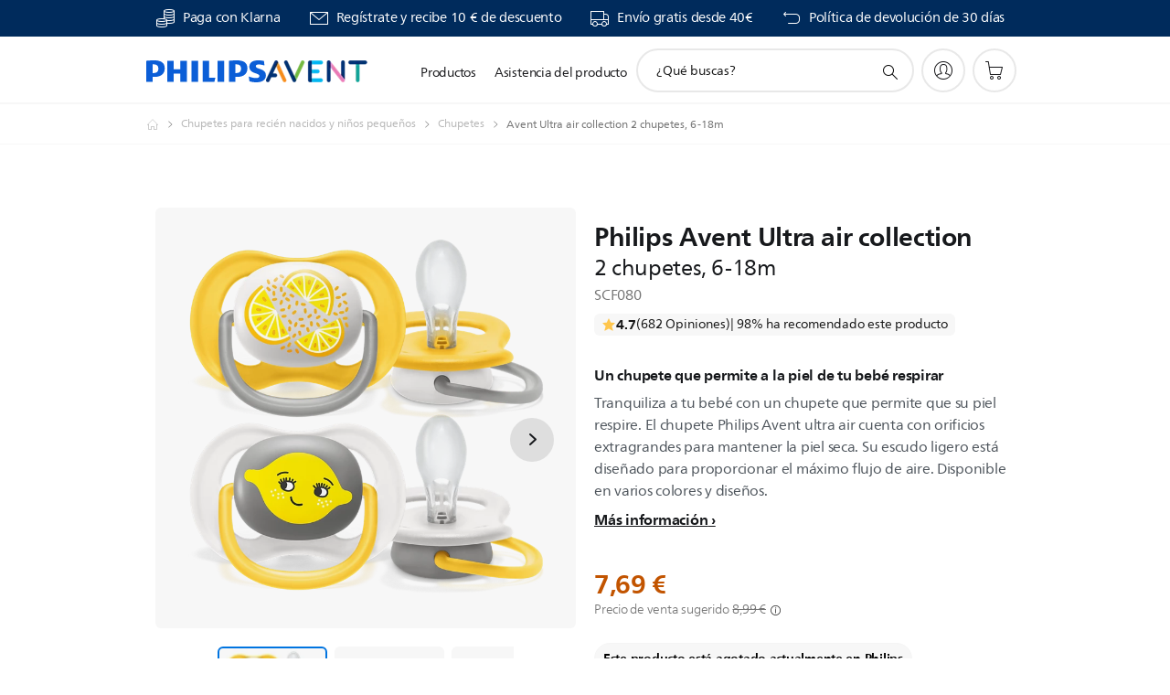

--- FILE ---
content_type: text/html;charset=UTF-8
request_url: https://imgs.signifyd.com/ojVFvYND1PkWpbzM?95e5e7f51c387bb2=ud5N3vC0ByPHjHem2XmfDv-FOh8gRz9gM6Pcw5IhmLxjBAtDdnBNXJEQrX8rvsrQ9O0th4eIGB3lyCru32E7NqquZwyIA_-piQsf1dlc1owDOriuwa4w--YH8is_QW2ZmYu44-fwd3YZnjTYu6XWMF3Kt8iqPj7p68Pqs2RYW3kqaEj-VDzwqgqrUi8l5QJDxs3zHrAxyYU-nq4IA0I
body_size: 15595
content:
<!DOCTYPE html><html lang="en"><title>empty</title><body><script type="text/javascript">var td_3K=td_3K||{};td_3K.td_2u=function(td_P,td_F){try{var td_W=[""];var td_R=0;for(var td_n=0;td_n<td_F.length;++td_n){td_W.push(String.fromCharCode(td_P.charCodeAt(td_R)^td_F.charCodeAt(td_n)));td_R++;
if(td_R>=td_P.length){td_R=0;}}return td_W.join("");}catch(td_t){return null;}};td_3K.td_5e=function(td_b){if(!String||!String.fromCharCode||!parseInt){return null;}try{this.td_c=td_b;this.td_d="";this.td_f=function(td_x,td_r){if(0===this.td_d.length){var td_h=this.td_c.substr(0,32);
var td_l="";for(var td_y=32;td_y<td_b.length;td_y+=2){td_l+=String.fromCharCode(parseInt(td_b.substr(td_y,2),16));}this.td_d=td_3K.td_2u(td_h,td_l);}if(this.td_d.substr){return this.td_d.substr(td_x,td_r);
}};}catch(td_C){}return null;};td_3K.td_3Z=function(td_D){if(td_D===null||td_D.length===null||!String||!String.fromCharCode){return null;}var td_S=null;try{var td_J="";var td_f=[];var td_Y=String.fromCharCode(48)+String.fromCharCode(48)+String.fromCharCode(48);
var td_G=0;for(var td_c=0;td_c<td_D.length;++td_c){if(65+td_G>=126){td_G=0;}var td_r=(td_Y+td_D.charCodeAt(td_G++)).slice(-3);td_f.push(td_r);}var td_t=td_f.join("");td_G=0;for(var td_c=0;td_c<td_t.length;
++td_c){if(65+td_G>=126){td_G=0;}var td_Z=String.fromCharCode(65+td_G++);if(td_Z!==[][[]]+""){td_J+=td_Z;}}td_S=td_3K.td_2u(td_J,td_t);}catch(td_w){return null;}return td_S;};td_3K.td_4F=function(td_Q){if(td_Q===null||td_Q.length===null){return null;
}var td_m="";try{var td_E="";var td_q=0;for(var td_d=0;td_d<td_Q.length;++td_d){if(65+td_q>=126){td_q=0;}var td_N=String.fromCharCode(65+td_q++);if(td_N!==[][[]]+""){td_E+=td_N;}}var td_s=td_3K.td_2u(td_E,td_Q);
var td_T=td_s.match(/.{1,3}/g);for(var td_d=0;td_d<td_T.length;++td_d){td_m+=String.fromCharCode(parseInt(td_T[td_d],10));}}catch(td_e){return null;}return td_m;};td_3K.tdz_072c8083990b4ad1bf979d38ed1c0481=new td_3K.td_5e("\x30\x37\x32\x63\x38\x30\x38\x33\x39\x39\x30\x62\x34\x61\x64\x31\x62\x66\x39\x37\x39\x64\x33\x38\x65\x64\x31\x63\x30\x34\x38\x31\x35\x39\x35\x39\x34\x32\x31\x36\x34\x63\x31\x30\x35\x31\x34\x30\x31\x39\x35\x30\x35\x65\x31\x34\x35\x35\x30\x64\x30\x64\x35\x35\x34\x32\x31\x32\x34\x30\x34\x37\x35\x63\x30\x62\x35\x31\x35\x32\x30\x30\x30\x37\x34\x35\x35\x33\x30\x31\x30\x36\x30\x62\x30\x35\x30\x35\x30\x31\x30\x35\x35\x62\x30\x31\x35\x31\x35\x61\x35\x30\x35\x64\x35\x63\x35\x36\x33\x39\x35\x62\x30\x33\x30\x65\x35\x34\x30\x31\x31\x32\x31\x39\x37\x36\x34\x62\x31\x36\x35\x32\x34\x31\x33\x38\x31\x37\x34\x35\x31\x31\x35\x39\x35\x61\x35\x66");
td_1S=function(){var td_UQ=((typeof(td_3K.tdz_072c8083990b4ad1bf979d38ed1c0481)!=="undefined"&&typeof(td_3K.tdz_072c8083990b4ad1bf979d38ed1c0481.td_f)!=="undefined")?(td_3K.tdz_072c8083990b4ad1bf979d38ed1c0481.td_f(0,21)):null);
var td_WR=typeof window===((typeof(td_3K.tdz_072c8083990b4ad1bf979d38ed1c0481)!=="undefined"&&typeof(td_3K.tdz_072c8083990b4ad1bf979d38ed1c0481.td_f)!=="undefined")?(td_3K.tdz_072c8083990b4ad1bf979d38ed1c0481.td_f(21,6)):null);
var td_wV=td_WR?window:{};if(td_wV.JS_SHA256_NO_WINDOW){td_WR=false;}var td_Zt=!td_wV.JS_SHA256_NO_ARRAY_BUFFER&&typeof ArrayBuffer!==[][[]]+"";var td_os=((typeof(td_3K.tdz_072c8083990b4ad1bf979d38ed1c0481)!=="undefined"&&typeof(td_3K.tdz_072c8083990b4ad1bf979d38ed1c0481.td_f)!=="undefined")?(td_3K.tdz_072c8083990b4ad1bf979d38ed1c0481.td_f(27,16)):null).split("");
var td_pP=[-2147483648,8388608,32768,128];var td_E4=[24,16,8,0];var td_Px=[1116352408,1899447441,3049323471,3921009573,961987163,1508970993,2453635748,2870763221,3624381080,310598401,607225278,1426881987,1925078388,2162078206,2614888103,3248222580,3835390401,4022224774,264347078,604807628,770255983,1249150122,1555081692,1996064986,2554220882,2821834349,2952996808,3210313671,3336571891,3584528711,113926993,338241895,666307205,773529912,1294757372,1396182291,1695183700,1986661051,2177026350,2456956037,2730485921,2820302411,3259730800,3345764771,3516065817,3600352804,4094571909,275423344,430227734,506948616,659060556,883997877,958139571,1322822218,1537002063,1747873779,1955562222,2024104815,2227730452,2361852424,2428436474,2756734187,3204031479,3329325298];
var td_G=[];if(td_wV.JS_SHA256_NO_NODE_JS||!Array.isArray){Array.isArray=function(td_xZ){return Object.prototype.toString.call(td_xZ)===((typeof(td_3K.tdz_072c8083990b4ad1bf979d38ed1c0481)!=="undefined"&&typeof(td_3K.tdz_072c8083990b4ad1bf979d38ed1c0481.td_f)!=="undefined")?(td_3K.tdz_072c8083990b4ad1bf979d38ed1c0481.td_f(43,14)):null);
};}if(td_Zt&&(td_wV.JS_SHA256_NO_ARRAY_BUFFER_IS_VIEW||!ArrayBuffer.isView)){ArrayBuffer.isView=function(td_c1){return typeof td_c1===((typeof(td_3K.tdz_072c8083990b4ad1bf979d38ed1c0481)!=="undefined"&&typeof(td_3K.tdz_072c8083990b4ad1bf979d38ed1c0481.td_f)!=="undefined")?(td_3K.tdz_072c8083990b4ad1bf979d38ed1c0481.td_f(21,6)):null)&&td_c1.buffer&&td_c1.buffer.constructor===ArrayBuffer;
};}instance=new td_Yw(false,false);this.update=function(td_BC){instance.update(td_BC);};this.hash=function(td_ot){instance.update(td_ot);return instance.toString();};this.toString=function(){return instance.toString();
};function td_Yw(){this.blocks=[0,0,0,0,0,0,0,0,0,0,0,0,0,0,0,0,0];this.h0=1779033703;this.h1=3144134277;this.h2=1013904242;this.h3=2773480762;this.h4=1359893119;this.h5=2600822924;this.h6=528734635;this.h7=1541459225;
this.block=this.start=this.bytes=this.hBytes=0;this.finalized=this.hashed=false;this.first=true;}td_Yw.prototype.update=function(td_gl){if(this.finalized){return;}var td_Gm,td_sL=typeof td_gl;if(td_sL!==((typeof(td_3K.tdz_072c8083990b4ad1bf979d38ed1c0481)!=="undefined"&&typeof(td_3K.tdz_072c8083990b4ad1bf979d38ed1c0481.td_f)!=="undefined")?(td_3K.tdz_072c8083990b4ad1bf979d38ed1c0481.td_f(57,6)):null)){if(td_sL===((typeof(td_3K.tdz_072c8083990b4ad1bf979d38ed1c0481)!=="undefined"&&typeof(td_3K.tdz_072c8083990b4ad1bf979d38ed1c0481.td_f)!=="undefined")?(td_3K.tdz_072c8083990b4ad1bf979d38ed1c0481.td_f(21,6)):null)){if(td_gl===null){throw new Error(td_UQ);
}else{if(td_Zt&&td_gl.constructor===ArrayBuffer){td_gl=new Uint8Array(td_gl);}else{if(!Array.isArray(td_gl)){if(!td_Zt||!ArrayBuffer.isView(td_gl)){throw new Error(td_UQ);}}}}}else{throw new Error(td_UQ);
}td_Gm=true;}var td_gW,td_ug=0,td_Zv,td_Gg=td_gl.length,td_Hi=this.blocks;while(td_ug<td_Gg){if(this.hashed){this.hashed=false;td_Hi[0]=this.block;td_Hi[16]=td_Hi[1]=td_Hi[2]=td_Hi[3]=td_Hi[4]=td_Hi[5]=td_Hi[6]=td_Hi[7]=td_Hi[8]=td_Hi[9]=td_Hi[10]=td_Hi[11]=td_Hi[12]=td_Hi[13]=td_Hi[14]=td_Hi[15]=0;
}if(td_Gm){for(td_Zv=this.start;td_ug<td_Gg&&td_Zv<64;++td_ug){td_Hi[td_Zv>>2]|=td_gl[td_ug]<<td_E4[td_Zv++&3];}}else{for(td_Zv=this.start;td_ug<td_Gg&&td_Zv<64;++td_ug){td_gW=td_gl.charCodeAt(td_ug);if(td_gW<128){td_Hi[td_Zv>>2]|=td_gW<<td_E4[td_Zv++&3];
}else{if(td_gW<2048){td_Hi[td_Zv>>2]|=(192|(td_gW>>6))<<td_E4[td_Zv++&3];td_Hi[td_Zv>>2]|=(128|(td_gW&63))<<td_E4[td_Zv++&3];}else{if(td_gW<55296||td_gW>=57344){td_Hi[td_Zv>>2]|=(224|(td_gW>>12))<<td_E4[td_Zv++&3];
td_Hi[td_Zv>>2]|=(128|((td_gW>>6)&63))<<td_E4[td_Zv++&3];td_Hi[td_Zv>>2]|=(128|(td_gW&63))<<td_E4[td_Zv++&3];}else{td_gW=65536+(((td_gW&1023)<<10)|(td_gl.charCodeAt(++td_ug)&1023));td_Hi[td_Zv>>2]|=(240|(td_gW>>18))<<td_E4[td_Zv++&3];
td_Hi[td_Zv>>2]|=(128|((td_gW>>12)&63))<<td_E4[td_Zv++&3];td_Hi[td_Zv>>2]|=(128|((td_gW>>6)&63))<<td_E4[td_Zv++&3];td_Hi[td_Zv>>2]|=(128|(td_gW&63))<<td_E4[td_Zv++&3];}}}}}this.lastByteIndex=td_Zv;this.bytes+=td_Zv-this.start;
if(td_Zv>=64){this.block=td_Hi[16];this.start=td_Zv-64;this.hash();this.hashed=true;}else{this.start=td_Zv;}}if(this.bytes>4294967295){this.hBytes+=this.bytes/4294967296<<0;this.bytes=this.bytes%4294967296;
}return this;};td_Yw.prototype.finalize=function(){if(this.finalized){return;}this.finalized=true;var td_dx=this.blocks,td_ez=this.lastByteIndex;td_dx[16]=this.block;td_dx[td_ez>>2]|=td_pP[td_ez&3];this.block=td_dx[16];
if(td_ez>=56){if(!this.hashed){this.hash();}td_dx[0]=this.block;td_dx[16]=td_dx[1]=td_dx[2]=td_dx[3]=td_dx[4]=td_dx[5]=td_dx[6]=td_dx[7]=td_dx[8]=td_dx[9]=td_dx[10]=td_dx[11]=td_dx[12]=td_dx[13]=td_dx[14]=td_dx[15]=0;
}td_dx[14]=this.hBytes<<3|this.bytes>>>29;td_dx[15]=this.bytes<<3;this.hash();};td_Yw.prototype.hash=function(){var td_nW=this.h0,td_Vd=this.h1,td_qy=this.h2,td_su=this.h3,td_Ou=this.h4,td_gm=this.h5,td_VN=this.h6,td_zJ=this.h7,td_xl=this.blocks,td_Nm,td_Du,td_mw,td_bI,td_VF,td_DR,td_Zg,td_jN,td_K1,td_dU,td_TQ;
for(td_Nm=16;td_Nm<64;++td_Nm){td_VF=td_xl[td_Nm-15];td_Du=((td_VF>>>7)|(td_VF<<25))^((td_VF>>>18)|(td_VF<<14))^(td_VF>>>3);td_VF=td_xl[td_Nm-2];td_mw=((td_VF>>>17)|(td_VF<<15))^((td_VF>>>19)|(td_VF<<13))^(td_VF>>>10);
td_xl[td_Nm]=td_xl[td_Nm-16]+td_Du+td_xl[td_Nm-7]+td_mw<<0;}td_TQ=td_Vd&td_qy;for(td_Nm=0;td_Nm<64;td_Nm+=4){if(this.first){td_jN=704751109;td_VF=td_xl[0]-210244248;td_zJ=td_VF-1521486534<<0;td_su=td_VF+143694565<<0;
this.first=false;}else{td_Du=((td_nW>>>2)|(td_nW<<30))^((td_nW>>>13)|(td_nW<<19))^((td_nW>>>22)|(td_nW<<10));td_mw=((td_Ou>>>6)|(td_Ou<<26))^((td_Ou>>>11)|(td_Ou<<21))^((td_Ou>>>25)|(td_Ou<<7));td_jN=td_nW&td_Vd;
td_bI=td_jN^(td_nW&td_qy)^td_TQ;td_Zg=(td_Ou&td_gm)^(~td_Ou&td_VN);td_VF=td_zJ+td_mw+td_Zg+td_Px[td_Nm]+td_xl[td_Nm];td_DR=td_Du+td_bI;td_zJ=td_su+td_VF<<0;td_su=td_VF+td_DR<<0;}td_Du=((td_su>>>2)|(td_su<<30))^((td_su>>>13)|(td_su<<19))^((td_su>>>22)|(td_su<<10));
td_mw=((td_zJ>>>6)|(td_zJ<<26))^((td_zJ>>>11)|(td_zJ<<21))^((td_zJ>>>25)|(td_zJ<<7));td_K1=td_su&td_nW;td_bI=td_K1^(td_su&td_Vd)^td_jN;td_Zg=(td_zJ&td_Ou)^(~td_zJ&td_gm);td_VF=td_VN+td_mw+td_Zg+td_Px[td_Nm+1]+td_xl[td_Nm+1];
td_DR=td_Du+td_bI;td_VN=td_qy+td_VF<<0;td_qy=td_VF+td_DR<<0;td_Du=((td_qy>>>2)|(td_qy<<30))^((td_qy>>>13)|(td_qy<<19))^((td_qy>>>22)|(td_qy<<10));td_mw=((td_VN>>>6)|(td_VN<<26))^((td_VN>>>11)|(td_VN<<21))^((td_VN>>>25)|(td_VN<<7));
td_dU=td_qy&td_su;td_bI=td_dU^(td_qy&td_nW)^td_K1;td_Zg=(td_VN&td_zJ)^(~td_VN&td_Ou);td_VF=td_gm+td_mw+td_Zg+td_Px[td_Nm+2]+td_xl[td_Nm+2];td_DR=td_Du+td_bI;td_gm=td_Vd+td_VF<<0;td_Vd=td_VF+td_DR<<0;td_Du=((td_Vd>>>2)|(td_Vd<<30))^((td_Vd>>>13)|(td_Vd<<19))^((td_Vd>>>22)|(td_Vd<<10));
td_mw=((td_gm>>>6)|(td_gm<<26))^((td_gm>>>11)|(td_gm<<21))^((td_gm>>>25)|(td_gm<<7));td_TQ=td_Vd&td_qy;td_bI=td_TQ^(td_Vd&td_su)^td_dU;td_Zg=(td_gm&td_VN)^(~td_gm&td_zJ);td_VF=td_Ou+td_mw+td_Zg+td_Px[td_Nm+3]+td_xl[td_Nm+3];
td_DR=td_Du+td_bI;td_Ou=td_nW+td_VF<<0;td_nW=td_VF+td_DR<<0;}this.h0=this.h0+td_nW<<0;this.h1=this.h1+td_Vd<<0;this.h2=this.h2+td_qy<<0;this.h3=this.h3+td_su<<0;this.h4=this.h4+td_Ou<<0;this.h5=this.h5+td_gm<<0;
this.h6=this.h6+td_VN<<0;this.h7=this.h7+td_zJ<<0;};td_Yw.prototype.hex=function(){this.finalize();var td_DB=this.h0,td_JP=this.h1,td_P4=this.h2,td_kV=this.h3,td_C1=this.h4,td_Wu=this.h5,td_NG=this.h6,td_vc=this.h7;
var td_Gf=td_os[(td_DB>>28)&15]+td_os[(td_DB>>24)&15]+td_os[(td_DB>>20)&15]+td_os[(td_DB>>16)&15]+td_os[(td_DB>>12)&15]+td_os[(td_DB>>8)&15]+td_os[(td_DB>>4)&15]+td_os[td_DB&15]+td_os[(td_JP>>28)&15]+td_os[(td_JP>>24)&15]+td_os[(td_JP>>20)&15]+td_os[(td_JP>>16)&15]+td_os[(td_JP>>12)&15]+td_os[(td_JP>>8)&15]+td_os[(td_JP>>4)&15]+td_os[td_JP&15]+td_os[(td_P4>>28)&15]+td_os[(td_P4>>24)&15]+td_os[(td_P4>>20)&15]+td_os[(td_P4>>16)&15]+td_os[(td_P4>>12)&15]+td_os[(td_P4>>8)&15]+td_os[(td_P4>>4)&15]+td_os[td_P4&15]+td_os[(td_kV>>28)&15]+td_os[(td_kV>>24)&15]+td_os[(td_kV>>20)&15]+td_os[(td_kV>>16)&15]+td_os[(td_kV>>12)&15]+td_os[(td_kV>>8)&15]+td_os[(td_kV>>4)&15]+td_os[td_kV&15]+td_os[(td_C1>>28)&15]+td_os[(td_C1>>24)&15]+td_os[(td_C1>>20)&15]+td_os[(td_C1>>16)&15]+td_os[(td_C1>>12)&15]+td_os[(td_C1>>8)&15]+td_os[(td_C1>>4)&15]+td_os[td_C1&15]+td_os[(td_Wu>>28)&15]+td_os[(td_Wu>>24)&15]+td_os[(td_Wu>>20)&15]+td_os[(td_Wu>>16)&15]+td_os[(td_Wu>>12)&15]+td_os[(td_Wu>>8)&15]+td_os[(td_Wu>>4)&15]+td_os[td_Wu&15]+td_os[(td_NG>>28)&15]+td_os[(td_NG>>24)&15]+td_os[(td_NG>>20)&15]+td_os[(td_NG>>16)&15]+td_os[(td_NG>>12)&15]+td_os[(td_NG>>8)&15]+td_os[(td_NG>>4)&15]+td_os[td_NG&15];
td_Gf+=td_os[(td_vc>>28)&15]+td_os[(td_vc>>24)&15]+td_os[(td_vc>>20)&15]+td_os[(td_vc>>16)&15]+td_os[(td_vc>>12)&15]+td_os[(td_vc>>8)&15]+td_os[(td_vc>>4)&15]+td_os[td_vc&15];return td_Gf;};td_Yw.prototype.toString=td_Yw.prototype.hex;
};var td_3K=td_3K||{};td_3K.td_2E=function(){};td_3K.hasDebug=false;td_3K.trace=function(){};td_3K.hasTrace=false;td_3K.tdz_e1b08776fe9c42b7a19417131d0ff98c=new td_3K.td_5e("\x65\x31\x62\x30\x38\x37\x37\x36\x66\x65\x39\x63\x34\x32\x62\x37\x61\x31\x39\x34\x31\x37\x31\x33\x31\x64\x30\x66\x66\x39\x38\x63\x31\x31\x35\x35\x31\x30\x36\x66\x34\x62\x35\x34\x34\x35\x35\x66\x31\x36\x31\x31\x36\x61\x32\x30\x36\x36\x37\x62\x33\x32\x36\x33\x30\x38\x35\x35\x34\x64\x35\x31\x34\x39\x34\x33\x31\x65\x35\x39\x35\x30\x31\x32\x35\x31\x31\x35\x30\x35\x34\x62\x35\x31\x31\x33\x31\x31\x35\x64\x30\x64\x35\x31\x35\x63\x35\x32\x35\x33\x35\x35\x30\x39\x30\x38\x34\x39\x30\x66\x35\x31\x34\x36\x30\x37\x34\x34\x31\x33\x35\x32\x35\x30\x35\x39\x35\x36\x37\x65\x37\x63\x37\x34\x35\x30\x30\x38\x34\x34\x30\x33\x30\x62\x34\x39\x34\x63\x31\x61\x30\x64\x35\x38\x30\x36\x35\x34\x35\x64\x35\x39");
function td_6E(td_h){var td_s="";var td_Z=function(){var td_z=Math.floor(Math.random()*62);if(td_z<10){return td_z;}if(td_z<36){return String.fromCharCode(td_z+55);}return String.fromCharCode(td_z+61);
};while(td_s.length<td_h){td_s+=td_Z();}return((typeof(td_3K.tdz_e1b08776fe9c42b7a19417131d0ff98c)!=="undefined"&&typeof(td_3K.tdz_e1b08776fe9c42b7a19417131d0ff98c.td_f)!=="undefined")?(td_3K.tdz_e1b08776fe9c42b7a19417131d0ff98c.td_f(0,4)):null)+td_s;
}function td_0w(td_Z){var td_R=td_6E(5);if(typeof(td_2G)!==[][[]]+""){td_2G(td_R,td_Z);}return td_R;}function td_1J(td_M,td_u,td_J){var td_L=td_u.getElementsByTagName(Number(103873).toString(18)).item(0);
var td_Z=td_u.createElement(((typeof(td_3K.tdz_e1b08776fe9c42b7a19417131d0ff98c)!=="undefined"&&typeof(td_3K.tdz_e1b08776fe9c42b7a19417131d0ff98c.td_f)!=="undefined")?(td_3K.tdz_e1b08776fe9c42b7a19417131d0ff98c.td_f(4,6)):null));
var td_m=td_0w(((typeof(td_3K.tdz_e1b08776fe9c42b7a19417131d0ff98c)!=="undefined"&&typeof(td_3K.tdz_e1b08776fe9c42b7a19417131d0ff98c.td_f)!=="undefined")?(td_3K.tdz_e1b08776fe9c42b7a19417131d0ff98c.td_f(10,6)):null));
td_Z.setAttribute(((typeof(td_3K.tdz_e1b08776fe9c42b7a19417131d0ff98c)!=="undefined"&&typeof(td_3K.tdz_e1b08776fe9c42b7a19417131d0ff98c.td_f)!=="undefined")?(td_3K.tdz_e1b08776fe9c42b7a19417131d0ff98c.td_f(16,2)):null),td_m);
td_Z.setAttribute(Number(1285914).toString(35),((typeof(td_3K.tdz_e1b08776fe9c42b7a19417131d0ff98c)!=="undefined"&&typeof(td_3K.tdz_e1b08776fe9c42b7a19417131d0ff98c.td_f)!=="undefined")?(td_3K.tdz_e1b08776fe9c42b7a19417131d0ff98c.td_f(18,15)):null));
td_3K.td_6k(td_Z);if(typeof td_J!==[][[]]+""){var td_d=false;td_Z.onload=td_Z.onreadystatechange=function(){if(!td_d&&(!this.readyState||this.readyState===((typeof(td_3K.tdz_e1b08776fe9c42b7a19417131d0ff98c)!=="undefined"&&typeof(td_3K.tdz_e1b08776fe9c42b7a19417131d0ff98c.td_f)!=="undefined")?(td_3K.tdz_e1b08776fe9c42b7a19417131d0ff98c.td_f(33,6)):null)||this.readyState===((typeof(td_3K.tdz_e1b08776fe9c42b7a19417131d0ff98c)!=="undefined"&&typeof(td_3K.tdz_e1b08776fe9c42b7a19417131d0ff98c.td_f)!=="undefined")?(td_3K.tdz_e1b08776fe9c42b7a19417131d0ff98c.td_f(39,8)):null))){td_d=true;
td_J();}};td_Z.onerror=function(td_i){td_d=true;td_J();};}td_Z.setAttribute(((typeof(td_3K.tdz_e1b08776fe9c42b7a19417131d0ff98c)!=="undefined"&&typeof(td_3K.tdz_e1b08776fe9c42b7a19417131d0ff98c.td_f)!=="undefined")?(td_3K.tdz_e1b08776fe9c42b7a19417131d0ff98c.td_f(47,3)):null),td_M);
td_L.appendChild(td_Z);}function td_6T(td_d,td_Z,td_l,td_L){var td_J=td_L.createElement(((typeof(td_3K.tdz_e1b08776fe9c42b7a19417131d0ff98c)!=="undefined"&&typeof(td_3K.tdz_e1b08776fe9c42b7a19417131d0ff98c.td_f)!=="undefined")?(td_3K.tdz_e1b08776fe9c42b7a19417131d0ff98c.td_f(50,3)):null));
var td_A=td_0w(((typeof(td_3K.tdz_e1b08776fe9c42b7a19417131d0ff98c)!=="undefined"&&typeof(td_3K.tdz_e1b08776fe9c42b7a19417131d0ff98c.td_f)!=="undefined")?(td_3K.tdz_e1b08776fe9c42b7a19417131d0ff98c.td_f(53,3)):null));
td_J.setAttribute(((typeof(td_3K.tdz_e1b08776fe9c42b7a19417131d0ff98c)!=="undefined"&&typeof(td_3K.tdz_e1b08776fe9c42b7a19417131d0ff98c.td_f)!=="undefined")?(td_3K.tdz_e1b08776fe9c42b7a19417131d0ff98c.td_f(16,2)):null),td_A);
td_J.setAttribute(((typeof(td_3K.tdz_e1b08776fe9c42b7a19417131d0ff98c)!=="undefined"&&typeof(td_3K.tdz_e1b08776fe9c42b7a19417131d0ff98c.td_f)!=="undefined")?(td_3K.tdz_e1b08776fe9c42b7a19417131d0ff98c.td_f(56,3)):null),((typeof(td_3K.tdz_e1b08776fe9c42b7a19417131d0ff98c)!=="undefined"&&typeof(td_3K.tdz_e1b08776fe9c42b7a19417131d0ff98c.td_f)!=="undefined")?(td_3K.tdz_e1b08776fe9c42b7a19417131d0ff98c.td_f(59,5)):null));
td_J.style.visibility=((typeof(td_3K.tdz_e1b08776fe9c42b7a19417131d0ff98c)!=="undefined"&&typeof(td_3K.tdz_e1b08776fe9c42b7a19417131d0ff98c.td_f)!=="undefined")?(td_3K.tdz_e1b08776fe9c42b7a19417131d0ff98c.td_f(64,6)):null);
td_J.setAttribute(((typeof(td_3K.tdz_e1b08776fe9c42b7a19417131d0ff98c)!=="undefined"&&typeof(td_3K.tdz_e1b08776fe9c42b7a19417131d0ff98c.td_f)!=="undefined")?(td_3K.tdz_e1b08776fe9c42b7a19417131d0ff98c.td_f(47,3)):null),td_Z);
if(typeof td_l!==[][[]]+""){td_J.onload=td_l;td_J.onabort=td_l;td_J.onerror=td_l;td_J.oninvalid=td_l;}td_d.appendChild(td_J);}function td_3x(td_J,td_h){var td_Z=td_h.getElementsByTagName(Number(103873).toString(18))[0];
td_6T(td_Z,td_J,null,td_h);}td_3K.tdz_dd367f8ecdec4aabb091fc6e0af3410b=new td_3K.td_5e("\x64\x64\x33\x36\x37\x66\x38\x65\x63\x64\x65\x63\x34\x61\x61\x62\x62\x30\x39\x31\x66\x63\x36\x65\x30\x61\x66\x33\x34\x31\x30\x62\x31\x37\x31\x30\x34\x31\x35\x66\x35\x39\x30\x31\x35\x65\x31\x30\x30\x64\x30\x37\x31\x31\x30\x61\x35\x62\x30\x66\x33\x61\x30\x64\x30\x30\x35\x61\x35\x63\x35\x32\x31\x32\x34\x33\x37\x37\x31\x37\x34\x32\x30\x30\x31\x66\x36\x65\x34\x31\x35\x66\x35\x62\x30\x63\x30\x62\x31\x33\x35\x64\x35\x35\x35\x38\x30\x62\x34\x38\x30\x39\x30\x36\x31\x30\x30\x30\x30\x63\x35\x61\x30\x64\x30\x65\x30\x33\x30\x36");
function td_t(td_r,td_X,td_z){if(typeof td_z===[][[]]+""||td_z===null){td_z=0;}else{if(td_z<0){td_z=Math.max(0,td_r.length+td_z);}}for(var td_d=td_z,td_b=td_r.length;td_d<td_b;td_d++){if(td_r[td_d]===td_X){return td_d;
}}return -1;}function td_M(td_s,td_J,td_e){return td_s.indexOf(td_J,td_e);}function td_U(td_s){if(typeof td_s!==((typeof(td_3K.tdz_dd367f8ecdec4aabb091fc6e0af3410b)!=="undefined"&&typeof(td_3K.tdz_dd367f8ecdec4aabb091fc6e0af3410b.td_f)!=="undefined")?(td_3K.tdz_dd367f8ecdec4aabb091fc6e0af3410b.td_f(0,6)):null)||td_s===null||typeof td_s.replace===[][[]]+""||td_s.replace===null){return null;
}return td_s.replace(/^\s+|\s+$/g,"");}function td_Z(td_b){if(typeof td_b!==((typeof(td_3K.tdz_dd367f8ecdec4aabb091fc6e0af3410b)!=="undefined"&&typeof(td_3K.tdz_dd367f8ecdec4aabb091fc6e0af3410b.td_f)!=="undefined")?(td_3K.tdz_dd367f8ecdec4aabb091fc6e0af3410b.td_f(0,6)):null)||td_b===null||typeof td_b.trim===[][[]]+""||td_b.trim===null){return null;
}return td_b.trim();}function td_4T(td_z){if(typeof td_z!==((typeof(td_3K.tdz_dd367f8ecdec4aabb091fc6e0af3410b)!=="undefined"&&typeof(td_3K.tdz_dd367f8ecdec4aabb091fc6e0af3410b.td_f)!=="undefined")?(td_3K.tdz_dd367f8ecdec4aabb091fc6e0af3410b.td_f(0,6)):null)||td_z===null||typeof td_z.trim===[][[]]+""||td_z.trim===null){return null;
}return td_z.trim();}function td_3A(td_l,td_z,td_i){return td_l.indexOf(td_z,td_i);}function td_H(){return Date.now();}function td_B(){return new Date().getTime();}function td_u(){return performance.now();
}function td_n(){return window.performance.now();}function td_4a(td_b){return parseFloat(td_b);}function td_3C(td_X){return parseInt(td_X);}function td_2Q(td_d){return isNaN(td_d);}function td_5j(td_c){return isFinite(td_c);
}function td_K(){if(typeof Number.parseFloat!==[][[]]+""&&typeof Number.parseInt!==[][[]]+""){td_4a=Number.parseFloat;td_3C=Number.parseInt;}else{if(typeof parseFloat!==[][[]]+""&&typeof parseInt!==[][[]]+""){td_4a=parseFloat;
td_3C=parseInt;}else{td_4a=null;td_3C=null;}}if(typeof Number.isNaN!==[][[]]+""){td_2Q=Number.isNaN;}else{if(typeof isNaN!==[][[]]+""){td_2Q=isNaN;}else{td_2Q=null;}}if(typeof Number.isFinite!==[][[]]+""){td_5j=Number.isFinite;
}else{if(typeof isFinite!==[][[]]+""){td_5j=isFinite;}else{td_5j=null;}}}function td_h(){if(!Array.prototype.indexOf){td_3A=td_t;}else{td_3A=td_M;}if(typeof String.prototype.trim!==((typeof(td_3K.tdz_dd367f8ecdec4aabb091fc6e0af3410b)!=="undefined"&&typeof(td_3K.tdz_dd367f8ecdec4aabb091fc6e0af3410b.td_f)!=="undefined")?(td_3K.tdz_dd367f8ecdec4aabb091fc6e0af3410b.td_f(6,8)):null)){td_4T=td_U;
}else{td_4T=td_Z;}if(typeof Date.now===[][[]]+""){td_H=td_B;}var td_Q=false;if(typeof performance===[][[]]+""||typeof performance.now===[][[]]+""){if(typeof window.performance!==[][[]]+""&&typeof window.performance.now!==[][[]]+""){td_u=td_n;
}else{td_u=td_H;td_Q=true;}}if(!td_Q){var td_b=td_u();var td_l=td_b.toFixed();if(td_b===td_l){td_u=td_H;}}if(typeof Array.isArray===[][[]]+""){Array.isArray=function(td_Y){return Object.prototype.toString.call(td_Y)===((typeof(td_3K.tdz_dd367f8ecdec4aabb091fc6e0af3410b)!=="undefined"&&typeof(td_3K.tdz_dd367f8ecdec4aabb091fc6e0af3410b.td_f)!=="undefined")?(td_3K.tdz_dd367f8ecdec4aabb091fc6e0af3410b.td_f(14,14)):null);
};}td_K();}function td_6I(td_c){if(typeof document.readyState!==[][[]]+""&&document.readyState!==null&&typeof document.readyState!==((typeof(td_3K.tdz_dd367f8ecdec4aabb091fc6e0af3410b)!=="undefined"&&typeof(td_3K.tdz_dd367f8ecdec4aabb091fc6e0af3410b.td_f)!=="undefined")?(td_3K.tdz_dd367f8ecdec4aabb091fc6e0af3410b.td_f(28,7)):null)&&document.readyState===((typeof(td_3K.tdz_dd367f8ecdec4aabb091fc6e0af3410b)!=="undefined"&&typeof(td_3K.tdz_dd367f8ecdec4aabb091fc6e0af3410b.td_f)!=="undefined")?(td_3K.tdz_dd367f8ecdec4aabb091fc6e0af3410b.td_f(35,8)):null)){td_c();
}else{if(typeof document.readyState===[][[]]+""){setTimeout(td_c,300);}else{var td_J=200;var td_r;if(typeof window!==[][[]]+""&&typeof window!==((typeof(td_3K.tdz_dd367f8ecdec4aabb091fc6e0af3410b)!=="undefined"&&typeof(td_3K.tdz_dd367f8ecdec4aabb091fc6e0af3410b.td_f)!=="undefined")?(td_3K.tdz_dd367f8ecdec4aabb091fc6e0af3410b.td_f(28,7)):null)&&window!==null){td_r=window;
}else{td_r=document.body;}if(td_r.addEventListener){td_r.addEventListener(Number(343388).toString(25),function(){setTimeout(td_c,td_J);},false);}else{if(td_r.attachEvent){td_r.attachEvent(((typeof(td_3K.tdz_dd367f8ecdec4aabb091fc6e0af3410b)!=="undefined"&&typeof(td_3K.tdz_dd367f8ecdec4aabb091fc6e0af3410b.td_f)!=="undefined")?(td_3K.tdz_dd367f8ecdec4aabb091fc6e0af3410b.td_f(43,6)):null),function(){setTimeout(td_c,td_J);
},false);}else{var td_m=td_r.onload;td_r.onload=new function(){var td_A=true;if(td_m!==null&&typeof td_m===((typeof(td_3K.tdz_dd367f8ecdec4aabb091fc6e0af3410b)!=="undefined"&&typeof(td_3K.tdz_dd367f8ecdec4aabb091fc6e0af3410b.td_f)!=="undefined")?(td_3K.tdz_dd367f8ecdec4aabb091fc6e0af3410b.td_f(6,8)):null)){td_A=td_m();
}setTimeout(td_c,td_J);td_r.onload=td_m;return td_A;};}}}}}function td_R(){if(typeof td_5o!==[][[]]+""){td_5o();}if(typeof td_2J!==[][[]]+""){td_2J();}if(typeof td_3L!==[][[]]+""){td_3L();}if(typeof td_4c!==[][[]]+""){if(typeof td_6s!==[][[]]+""&&td_6s!==null){td_4c(td_6s,false);
}if(typeof td_1x!==[][[]]+""&&td_1x!==null){td_4c(td_1x,true);}}if(typeof tmx_link_scan!==[][[]]+""){tmx_link_scan();}if(typeof td_1r!==[][[]]+""){td_1r();}if(typeof td_4d!==[][[]]+""){td_4d.start();}if(typeof td_3V!==[][[]]+""){td_3V.start();
}if(typeof td_1n!==[][[]]+""){td_1n();}}function td_3I(){try{td_3K.td_6b();td_3K.td_0l(document);td_1M.td_6H();td_h();var td_d="1";if(typeof td_3K.td_4m!==[][[]]+""&&td_3K.td_4m!==null&&td_3K.td_4m===td_d){td_R();
}else{td_6I(td_R);}}catch(td_A){}}td_3K.tdz_b0dc74aeb6e24f099311cc33ba490d56=new td_3K.td_5e("\x62\x30\x64\x63\x37\x34\x61\x65\x62\x36\x65\x32\x34\x66\x30\x39\x39\x33\x31\x31\x63\x63\x33\x33\x62\x61\x34\x39\x30\x64\x35\x36\x35\x37\x30\x37\x35\x35\x35\x62\x37\x31\x37\x35\x32\x33\x32\x37\x35\x32\x30\x36\x35\x37\x37\x37\x31\x32\x30\x32\x35\x31\x34\x64\x35\x38\x30\x65\x31\x37\x35\x37\x31\x31");
var td_3K=td_3K||{};if(typeof td_3K.td_2P===[][[]]+""){td_3K.td_2P=[];}var td_5g=((typeof(td_3K.tdz_b0dc74aeb6e24f099311cc33ba490d56)!=="undefined"&&typeof(td_3K.tdz_b0dc74aeb6e24f099311cc33ba490d56.td_f)!=="undefined")?(td_3K.tdz_b0dc74aeb6e24f099311cc33ba490d56.td_f(0,12)):null);
function td_5t(td_oe){if(typeof td_4h===[][[]]+""){return null;}try{var td_p6=td_4h;var td_go=window.localStorage.getItem(td_5g);if(td_go!==null&&td_go.length>0){td_p6+=((typeof(td_3K.tdz_b0dc74aeb6e24f099311cc33ba490d56)!=="undefined"&&typeof(td_3K.tdz_b0dc74aeb6e24f099311cc33ba490d56.td_f)!=="undefined")?(td_3K.tdz_b0dc74aeb6e24f099311cc33ba490d56.td_f(12,6)):null)+td_go;
if(td_go[0]!=="_"){td_2c("_"+td_go);}}if(td_oe===true){td_p6+=((typeof(td_3K.tdz_b0dc74aeb6e24f099311cc33ba490d56)!=="undefined"&&typeof(td_3K.tdz_b0dc74aeb6e24f099311cc33ba490d56.td_f)!=="undefined")?(td_3K.tdz_b0dc74aeb6e24f099311cc33ba490d56.td_f(18,3)):null);
}td_1J(td_p6,document);return td_p6;}catch(td_KU){}return null;}function td_2c(td_AH){try{window.localStorage.setItem(td_5g,td_AH);}catch(td_tY){}return null;}td_3K.td_2P.push(function(){var td_1X= new td_3K.td_5e("[base64]");td_4h=(td_1X)?td_1X.td_f(0,210):null;});var td_0p={};td_0p.td_0X=function(td_Q,td_Y){td_Y=(typeof td_Y===[][[]]+"")?true:td_Y;if(td_Y){td_Q=td_0H.td_6S(td_Q);}var td_J=[1518500249,1859775393,2400959708,3395469782];td_Q+=String.fromCharCode(128);
var td_s=td_Q.length/4+2;var td_L=Math.ceil(td_s/16);var td_G=new Array(td_L);for(var td_a=0;td_a<td_L;td_a++){td_G[td_a]=new Array(16);for(var td_i=0;td_i<16;td_i++){td_G[td_a][td_i]=(td_Q.charCodeAt(td_a*64+td_i*4)<<24)|(td_Q.charCodeAt(td_a*64+td_i*4+1)<<16)|(td_Q.charCodeAt(td_a*64+td_i*4+2)<<8)|(td_Q.charCodeAt(td_a*64+td_i*4+3));
}}td_G[td_L-1][14]=((td_Q.length-1)*8)/Math.pow(2,32);td_G[td_L-1][14]=Math.floor(td_G[td_L-1][14]);td_G[td_L-1][15]=((td_Q.length-1)*8)&4294967295;var td_H=1732584193;var td_b=4023233417;var td_e=2562383102;
var td_l=271733878;var td_B=3285377520;var td_u=new Array(80);var td_U,td_m,td_K,td_r,td_M;for(var td_a=0;td_a<td_L;td_a++){for(var td_n=0;td_n<16;td_n++){td_u[td_n]=td_G[td_a][td_n];}for(var td_n=16;td_n<80;
td_n++){td_u[td_n]=td_0p.td_1P(td_u[td_n-3]^td_u[td_n-8]^td_u[td_n-14]^td_u[td_n-16],1);}td_U=td_H;td_m=td_b;td_K=td_e;td_r=td_l;td_M=td_B;for(var td_n=0;td_n<80;td_n++){var td_t=Math.floor(td_n/20);var td_z=(td_0p.td_1P(td_U,5)+td_0p.f(td_t,td_m,td_K,td_r)+td_M+td_J[td_t]+td_u[td_n])&4294967295;
td_M=td_r;td_r=td_K;td_K=td_0p.td_1P(td_m,30);td_m=td_U;td_U=td_z;}td_H=(td_H+td_U)&4294967295;td_b=(td_b+td_m)&4294967295;td_e=(td_e+td_K)&4294967295;td_l=(td_l+td_r)&4294967295;td_B=(td_B+td_M)&4294967295;
}return td_0p.td_4t(td_H)+td_0p.td_4t(td_b)+td_0p.td_4t(td_e)+td_0p.td_4t(td_l)+td_0p.td_4t(td_B);};td_0p.f=function(td_t,td_G,td_H,td_A){switch(td_t){case 0:return(td_G&td_H)^(~td_G&td_A);case 1:return td_G^td_H^td_A;
case 2:return(td_G&td_H)^(td_G&td_A)^(td_H&td_A);case 3:return td_G^td_H^td_A;}};td_0p.td_1P=function(td_m,td_Y){return(td_m<<td_Y)|(td_m>>>(32-td_Y));};td_0p.td_4t=function(td_r){var td_z="",td_G;for(var td_d=7;
td_d>=0;td_d--){td_G=(td_r>>>(td_d*4))&15;td_z+=td_G.toString(16);}return td_z;};var td_0H={};td_0H.td_6S=function(td_t){var td_K=td_t.replace(/[\u0080-\u07ff]/g,function(td_e){var td_Z=td_e.charCodeAt(0);
return String.fromCharCode(192|td_Z>>6,128|td_Z&63);});td_K=td_K.replace(/[\u0800-\uffff]/g,function(td_R){var td_a=td_R.charCodeAt(0);return String.fromCharCode(224|td_a>>12,128|td_a>>6&63,128|td_a&63);
});return td_K;};function td_5k(td_c){return td_0p.td_0X(td_c,true);}td_3K.tdz_c5afc1817eaf444da8c854ddaeb7041a=new td_3K.td_5e("\x63\x35\x61\x66\x63\x31\x38\x31\x37\x65\x61\x66\x34\x34\x34\x64\x61\x38\x63\x38\x35\x34\x64\x64\x61\x65\x62\x37\x30\x34\x31\x61\x35\x33\x30\x34\x35\x33\x35\x35\x35\x37\x30\x34\x30\x65\x30\x36\x30\x66\x35\x63\x30\x30\x30\x34\x35\x37\x35\x30\x35\x31\x30\x32\x30\x34\x35\x36\x32\x61\x37\x65\x36\x37\x37\x35\x32\x39\x32\x31\x30\x38\x30\x33\x31\x30\x35\x36\x35\x64\x35\x31\x35\x34\x30\x63\x31\x33\x34\x31\x31\x38\x30\x37\x31\x31\x35\x38\x35\x39\x31\x63\x35\x33\x30\x63\x31\x32\x30\x37\x35\x36\x35\x38\x35\x31\x30\x30\x30\x30\x34\x61\x30\x61\x35\x39\x31\x38\x35\x63\x30\x64\x30\x30\x30\x35\x30\x30\x30\x63\x31\x61\x30\x31\x34\x37\x35\x30\x30\x66\x30\x37\x35\x37\x30\x65\x31\x65\x30\x30\x35\x65\x35\x34\x35\x65\x34\x35\x35\x66\x31\x33\x30\x31\x35\x36\x35\x35\x31\x63\x35\x34\x34\x64\x30\x38\x34\x66\x30\x38\x31\x39\x30\x34\x34\x64\x35\x66\x34\x31\x30\x33\x30\x65\x35\x38\x35\x31\x34\x30\x30\x62\x30\x64\x30\x36\x35\x33\x31\x35\x35\x64\x34\x33\x34\x31\x35\x37\x34\x32\x35\x65\x31\x31\x30\x38\x30\x39\x35\x61\x30\x65\x35\x35\x30\x36\x31\x32\x35\x37\x30\x66\x34\x64\x34\x31\x35\x31\x35\x66\x34\x34\x31\x35\x30\x61\x31\x32\x30\x64\x31\x64\x30\x36\x30\x31\x35\x31\x35\x38\x31\x35\x30\x64\x30\x33\x30\x35\x34\x35\x30\x32\x31\x63\x30\x35\x35\x35\x35\x31\x35\x64\x31\x34\x35\x36\x35\x62\x31\x36\x30\x35\x35\x64\x31\x31\x30\x32\x30\x35\x34\x34\x31\x63\x31\x37\x31\x33\x30\x36\x30\x63\x35\x38\x35\x65\x35\x37\x35\x34\x32\x63\x33\x30\x36\x64\x32\x63\x32\x61\x35\x31\x31\x66\x36\x30\x37\x63\x37\x62\x32\x64\x33\x35\x33\x32\x36\x34\x31\x61\x30\x37\x34\x61\x35\x31\x37\x35\x31\x30\x34\x30\x35\x38\x35\x38\x35\x36\x34\x61\x33\x39\x32\x38\x32\x65\x37\x66\x36\x34\x36\x30\x36\x31\x32\x63\x30\x61\x35\x36\x31\x33\x30\x39\x31\x30\x35\x65\x35\x65\x34\x35\x31\x39\x33\x64\x32\x63\x32\x61\x37\x63\x36\x30\x36\x30\x33\x34");
var td_3K=td_3K||{};if(typeof td_3K.td_2P===[][[]]+""){td_3K.td_2P=[];}td_3K.td_6b=function(){for(var td_r=0;td_r<td_3K.td_2P.length;++td_r){td_3K.td_2P[td_r]();}};td_3K.td_5N=function(td_d,td_a){try{var td_r=td_d.length+"&"+td_d;
var td_s="";var td_c=((typeof(td_3K.tdz_c5afc1817eaf444da8c854ddaeb7041a)!=="undefined"&&typeof(td_3K.tdz_c5afc1817eaf444da8c854ddaeb7041a.td_f)!=="undefined")?(td_3K.tdz_c5afc1817eaf444da8c854ddaeb7041a.td_f(0,16)):null);
for(var td_Y=0,td_l=0;td_Y<td_r.length;td_Y++){var td_m=td_r.charCodeAt(td_Y)^td_a.charCodeAt(td_l)&10;if(++td_l===td_a.length){td_l=0;}td_s+=td_c.charAt((td_m>>4)&15);td_s+=td_c.charAt(td_m&15);}return td_s;
}catch(td_A){return null;}};td_3K.td_3J=function(){try{var td_G=window.top.document;var td_z=td_G.forms.length;return td_G;}catch(td_Y){return document;}};td_3K.td_0e=function(td_a){try{var td_z;if(typeof td_a===[][[]]+""){td_z=window;
}else{if(td_a==="t"){td_z=window.top;}else{if(td_a==="p"){td_z=window.parent;}else{td_z=window;}}}var td_c=td_z.document.forms.length;return td_z;}catch(td_A){return window;}};td_3K.add_lang_attr_html_tag=function(td_L){try{if(td_L===null){return;
}var td_m=td_L.getElementsByTagName(Number(485781).toString(30));if(td_m[0].getAttribute(Number(296632).toString(24))===null||td_m[0].getAttribute(Number(296632).toString(24))===""){td_m[0].setAttribute(Number(296632).toString(24),((typeof(td_3K.tdz_c5afc1817eaf444da8c854ddaeb7041a)!=="undefined"&&typeof(td_3K.tdz_c5afc1817eaf444da8c854ddaeb7041a.td_f)!=="undefined")?(td_3K.tdz_c5afc1817eaf444da8c854ddaeb7041a.td_f(16,2)):null));
}else{}}catch(td_r){}};td_3K.load_iframe=function(td_c,td_G){var td_Q=td_6E(5);if(typeof(td_2G)!==[][[]]+""){td_2G(td_Q,((typeof(td_3K.tdz_c5afc1817eaf444da8c854ddaeb7041a)!=="undefined"&&typeof(td_3K.tdz_c5afc1817eaf444da8c854ddaeb7041a.td_f)!=="undefined")?(td_3K.tdz_c5afc1817eaf444da8c854ddaeb7041a.td_f(18,6)):null));
}var td_m=td_G.createElement(((typeof(td_3K.tdz_c5afc1817eaf444da8c854ddaeb7041a)!=="undefined"&&typeof(td_3K.tdz_c5afc1817eaf444da8c854ddaeb7041a.td_f)!=="undefined")?(td_3K.tdz_c5afc1817eaf444da8c854ddaeb7041a.td_f(24,6)):null));
td_m.id=td_Q;td_m.title=((typeof(td_3K.tdz_c5afc1817eaf444da8c854ddaeb7041a)!=="undefined"&&typeof(td_3K.tdz_c5afc1817eaf444da8c854ddaeb7041a.td_f)!=="undefined")?(td_3K.tdz_c5afc1817eaf444da8c854ddaeb7041a.td_f(30,5)):null);
td_m.setAttribute(((typeof(td_3K.tdz_c5afc1817eaf444da8c854ddaeb7041a)!=="undefined"&&typeof(td_3K.tdz_c5afc1817eaf444da8c854ddaeb7041a.td_f)!=="undefined")?(td_3K.tdz_c5afc1817eaf444da8c854ddaeb7041a.td_f(35,13)):null),Number(890830).toString(31));
td_m.setAttribute(((typeof(td_3K.tdz_c5afc1817eaf444da8c854ddaeb7041a)!=="undefined"&&typeof(td_3K.tdz_c5afc1817eaf444da8c854ddaeb7041a.td_f)!=="undefined")?(td_3K.tdz_c5afc1817eaf444da8c854ddaeb7041a.td_f(48,11)):null),Number(890830).toString(31));
td_m.width="0";td_m.height="0";if(typeof td_m.tabIndex!==[][[]]+""){td_m.tabIndex=((typeof(td_3K.tdz_c5afc1817eaf444da8c854ddaeb7041a)!=="undefined"&&typeof(td_3K.tdz_c5afc1817eaf444da8c854ddaeb7041a.td_f)!=="undefined")?(td_3K.tdz_c5afc1817eaf444da8c854ddaeb7041a.td_f(59,2)):null);
}if(typeof td_3g!==[][[]]+""&&td_3g!==null){td_m.setAttribute(((typeof(td_3K.tdz_c5afc1817eaf444da8c854ddaeb7041a)!=="undefined"&&typeof(td_3K.tdz_c5afc1817eaf444da8c854ddaeb7041a.td_f)!=="undefined")?(td_3K.tdz_c5afc1817eaf444da8c854ddaeb7041a.td_f(61,7)):null),td_3g);
}td_m.style=((typeof(td_3K.tdz_c5afc1817eaf444da8c854ddaeb7041a)!=="undefined"&&typeof(td_3K.tdz_c5afc1817eaf444da8c854ddaeb7041a.td_f)!=="undefined")?(td_3K.tdz_c5afc1817eaf444da8c854ddaeb7041a.td_f(68,83)):null);
td_m.setAttribute(((typeof(td_3K.tdz_c5afc1817eaf444da8c854ddaeb7041a)!=="undefined"&&typeof(td_3K.tdz_c5afc1817eaf444da8c854ddaeb7041a.td_f)!=="undefined")?(td_3K.tdz_c5afc1817eaf444da8c854ddaeb7041a.td_f(151,3)):null),td_c);
td_G.body.appendChild(td_m);};td_3K.csp_nonce=null;td_3K.td_0l=function(td_i){if(typeof td_i.currentScript!==[][[]]+""&&td_i.currentScript!==null){var td_x=td_i.currentScript.getAttribute(((typeof(td_3K.tdz_c5afc1817eaf444da8c854ddaeb7041a)!=="undefined"&&typeof(td_3K.tdz_c5afc1817eaf444da8c854ddaeb7041a.td_f)!=="undefined")?(td_3K.tdz_c5afc1817eaf444da8c854ddaeb7041a.td_f(154,5)):null));
if(typeof td_x!==[][[]]+""&&td_x!==null&&td_x!==""){td_3K.csp_nonce=td_x;}else{if(typeof td_i.currentScript.nonce!==[][[]]+""&&td_i.currentScript.nonce!==null&&td_i.currentScript.nonce!==""){td_3K.csp_nonce=td_i.currentScript.nonce;
}}}};td_3K.td_6k=function(td_L){if(td_3K.csp_nonce!==null){td_L.setAttribute(((typeof(td_3K.tdz_c5afc1817eaf444da8c854ddaeb7041a)!=="undefined"&&typeof(td_3K.tdz_c5afc1817eaf444da8c854ddaeb7041a.td_f)!=="undefined")?(td_3K.tdz_c5afc1817eaf444da8c854ddaeb7041a.td_f(154,5)):null),td_3K.csp_nonce);
if(td_L.getAttribute(((typeof(td_3K.tdz_c5afc1817eaf444da8c854ddaeb7041a)!=="undefined"&&typeof(td_3K.tdz_c5afc1817eaf444da8c854ddaeb7041a.td_f)!=="undefined")?(td_3K.tdz_c5afc1817eaf444da8c854ddaeb7041a.td_f(154,5)):null))!==td_3K.csp_nonce){td_L.nonce=td_3K.csp_nonce;
}}};td_3K.td_2x=function(){try{return new ActiveXObject(activeXMode);}catch(td_Q){return null;}};td_3K.td_3U=function(){if(window.XMLHttpRequest){return new XMLHttpRequest();}if(window.ActiveXObject){var td_L=[((typeof(td_3K.tdz_c5afc1817eaf444da8c854ddaeb7041a)!=="undefined"&&typeof(td_3K.tdz_c5afc1817eaf444da8c854ddaeb7041a.td_f)!=="undefined")?(td_3K.tdz_c5afc1817eaf444da8c854ddaeb7041a.td_f(159,18)):null),((typeof(td_3K.tdz_c5afc1817eaf444da8c854ddaeb7041a)!=="undefined"&&typeof(td_3K.tdz_c5afc1817eaf444da8c854ddaeb7041a.td_f)!=="undefined")?(td_3K.tdz_c5afc1817eaf444da8c854ddaeb7041a.td_f(177,14)):null),((typeof(td_3K.tdz_c5afc1817eaf444da8c854ddaeb7041a)!=="undefined"&&typeof(td_3K.tdz_c5afc1817eaf444da8c854ddaeb7041a.td_f)!=="undefined")?(td_3K.tdz_c5afc1817eaf444da8c854ddaeb7041a.td_f(191,17)):null)];
for(var td_i=0;td_i<td_L.length;td_i++){var td_d=td_3K.td_2x(td_L[td_i]);if(td_d!==null){return td_d;}}}return null;};td_3K.tdz_b64ff02fe3a249f0aee145ea454f2f4f=new td_3K.td_5e("\x62\x36\x34\x66\x66\x30\x32\x66\x65\x33\x61\x32\x34\x39\x66\x30\x61\x65\x65\x31\x34\x35\x65\x61\x34\x35\x34\x66\x32\x66\x34\x66\x30\x37\x35\x32\x30\x33\x35\x35\x30\x30\x30\x32\x30\x32\x30\x33\x30\x31\x35\x31\x30\x37\x30\x30\x35\x36\x30\x65\x35\x35\x31\x36\x30\x64\x30\x34\x33\x61\x35\x65\x35\x38\x35\x31\x35\x38\x34\x37\x35\x65\x35\x33\x30\x39\x30\x61\x34\x31\x30\x34\x30\x39\x34\x30\x30\x38\x35\x34\x30\x39\x30\x61\x31\x35\x35\x31\x30\x66");
var td_3K=td_3K||{};if(typeof td_3K.td_2P===[][[]]+""){td_3K.td_2P=[];}function td_6X(td_Vv){try{if(window.localStorage){var td_CC=null;var td_Bd=null;var td_CP=window.localStorage.getItem(((typeof(td_3K.tdz_b64ff02fe3a249f0aee145ea454f2f4f)!=="undefined"&&typeof(td_3K.tdz_b64ff02fe3a249f0aee145ea454f2f4f.td_f)!=="undefined")?(td_3K.tdz_b64ff02fe3a249f0aee145ea454f2f4f.td_f(0,15)):null));
if(td_CP!==null){var td_Hf=td_CP.split("_");if(td_Hf.length===2){var td_P6=td_Hf[1];if(td_P6<td_H()){window.localStorage.setItem(((typeof(td_3K.tdz_b64ff02fe3a249f0aee145ea454f2f4f)!=="undefined"&&typeof(td_3K.tdz_b64ff02fe3a249f0aee145ea454f2f4f.td_f)!=="undefined")?(td_3K.tdz_b64ff02fe3a249f0aee145ea454f2f4f.td_f(0,15)):null),td_3D);
td_CC=td_3D.split("_")[0];td_Bd=td_Hf[0];}else{td_CC=td_Hf[0];}}else{if(td_Hf.length===1){window.localStorage.setItem(((typeof(td_3K.tdz_b64ff02fe3a249f0aee145ea454f2f4f)!=="undefined"&&typeof(td_3K.tdz_b64ff02fe3a249f0aee145ea454f2f4f.td_f)!=="undefined")?(td_3K.tdz_b64ff02fe3a249f0aee145ea454f2f4f.td_f(0,15)):null),td_Hf[0]+"_"+td_3D.split("_")[1]);
td_CC=td_Hf[0];}else{window.localStorage.setItem(((typeof(td_3K.tdz_b64ff02fe3a249f0aee145ea454f2f4f)!=="undefined"&&typeof(td_3K.tdz_b64ff02fe3a249f0aee145ea454f2f4f.td_f)!=="undefined")?(td_3K.tdz_b64ff02fe3a249f0aee145ea454f2f4f.td_f(0,15)):null),td_3D);
td_CC=td_3D.split("_")[0];}}}else{window.localStorage.setItem(((typeof(td_3K.tdz_b64ff02fe3a249f0aee145ea454f2f4f)!=="undefined"&&typeof(td_3K.tdz_b64ff02fe3a249f0aee145ea454f2f4f.td_f)!=="undefined")?(td_3K.tdz_b64ff02fe3a249f0aee145ea454f2f4f.td_f(0,15)):null),td_3D);
td_CC=td_3D.split("_")[0];}var td_Cl="";if(td_Bd!==null){td_Cl=((typeof(td_3K.tdz_b64ff02fe3a249f0aee145ea454f2f4f)!=="undefined"&&typeof(td_3K.tdz_b64ff02fe3a249f0aee145ea454f2f4f.td_f)!=="undefined")?(td_3K.tdz_b64ff02fe3a249f0aee145ea454f2f4f.td_f(15,8)):null)+td_Bd;
}var td_ck=td_1K+td_Cl;if(typeof td_Vv!==[][[]]+""&&td_Vv===true){td_ck+=((typeof(td_3K.tdz_b64ff02fe3a249f0aee145ea454f2f4f)!=="undefined"&&typeof(td_3K.tdz_b64ff02fe3a249f0aee145ea454f2f4f.td_f)!=="undefined")?(td_3K.tdz_b64ff02fe3a249f0aee145ea454f2f4f.td_f(23,4)):null)+td_3K.td_5N(((typeof(td_3K.tdz_b64ff02fe3a249f0aee145ea454f2f4f)!=="undefined"&&typeof(td_3K.tdz_b64ff02fe3a249f0aee145ea454f2f4f.td_f)!=="undefined")?(td_3K.tdz_b64ff02fe3a249f0aee145ea454f2f4f.td_f(27,4)):null)+td_CC,td_3j);
}else{td_Vv=false;td_ck+=((typeof(td_3K.tdz_b64ff02fe3a249f0aee145ea454f2f4f)!=="undefined"&&typeof(td_3K.tdz_b64ff02fe3a249f0aee145ea454f2f4f.td_f)!=="undefined")?(td_3K.tdz_b64ff02fe3a249f0aee145ea454f2f4f.td_f(31,4)):null)+td_3K.td_5N(((typeof(td_3K.tdz_b64ff02fe3a249f0aee145ea454f2f4f)!=="undefined"&&typeof(td_3K.tdz_b64ff02fe3a249f0aee145ea454f2f4f.td_f)!=="undefined")?(td_3K.tdz_b64ff02fe3a249f0aee145ea454f2f4f.td_f(35,4)):null)+td_CC,td_3j);
}td_1J(td_ck,document);if(typeof td_5t!==[][[]]+""){td_5t(td_Vv);}return td_ck;}}catch(td_Vb){}}function td_1c(){td_3K.td_6b();td_3K.td_0l(document);td_h();td_6X(true);}td_3K.td_2P.push(function(){var td_6B= new td_3K.td_5e("[base64]");td_3D=(td_6B)?td_6B.td_f(215,46):null;td_1K=(td_6B)?td_6B.td_f(0,215):null;td_3j=(td_6B)?td_6B.td_f(261,36):null;});td_3K.tdz_64a6fdf5f7244f0591c8a55f5c223d00=new td_3K.td_5e("\x36\x34\x61\x36\x66\x64\x66\x35\x66\x37\x32\x34\x34\x66\x30\x35\x39\x31\x63\x38\x61\x35\x35\x66\x35\x63\x32\x32\x33\x64\x30\x30\x30\x36\x30\x34\x35\x31\x30\x36\x35\x36\x35\x34\x35\x36\x30\x35");
var td_G=(function(){function td_qd(td_G0,td_EP){td_G0=[td_G0[0]>>>16,td_G0[0]&65535,td_G0[1]>>>16,td_G0[1]&65535];td_EP=[td_EP[0]>>>16,td_EP[0]&65535,td_EP[1]>>>16,td_EP[1]&65535];var td_QF=[0,0,0,0];
td_QF[3]+=td_G0[3]+td_EP[3];td_QF[2]+=td_QF[3]>>>16;td_QF[3]&=65535;td_QF[2]+=td_G0[2]+td_EP[2];td_QF[1]+=td_QF[2]>>>16;td_QF[2]&=65535;td_QF[1]+=td_G0[1]+td_EP[1];td_QF[0]+=td_QF[1]>>>16;td_QF[1]&=65535;
td_QF[0]+=td_G0[0]+td_EP[0];td_QF[0]&=65535;return[(td_QF[0]<<16)|td_QF[1],(td_QF[2]<<16)|td_QF[3]];}function td_ly(td_bp,td_pd){td_bp=[td_bp[0]>>>16,td_bp[0]&65535,td_bp[1]>>>16,td_bp[1]&65535];td_pd=[td_pd[0]>>>16,td_pd[0]&65535,td_pd[1]>>>16,td_pd[1]&65535];
var td_rG=[0,0,0,0];td_rG[3]+=td_bp[3]*td_pd[3];td_rG[2]+=td_rG[3]>>>16;td_rG[3]&=65535;td_rG[2]+=td_bp[2]*td_pd[3];td_rG[1]+=td_rG[2]>>>16;td_rG[2]&=65535;td_rG[2]+=td_bp[3]*td_pd[2];td_rG[1]+=td_rG[2]>>>16;
td_rG[2]&=65535;td_rG[1]+=td_bp[1]*td_pd[3];td_rG[0]+=td_rG[1]>>>16;td_rG[1]&=65535;td_rG[1]+=td_bp[2]*td_pd[2];td_rG[0]+=td_rG[1]>>>16;td_rG[1]&=65535;td_rG[1]+=td_bp[3]*td_pd[1];td_rG[0]+=td_rG[1]>>>16;
td_rG[1]&=65535;td_rG[0]+=(td_bp[0]*td_pd[3])+(td_bp[1]*td_pd[2])+(td_bp[2]*td_pd[1])+(td_bp[3]*td_pd[0]);td_rG[0]&=65535;return[(td_rG[0]<<16)|td_rG[1],(td_rG[2]<<16)|td_rG[3]];}function td_rc(td_yw,td_oq){td_oq%=64;
if(td_oq===32){return[td_yw[1],td_yw[0]];}else{if(td_oq<32){return[(td_yw[0]<<td_oq)|(td_yw[1]>>>(32-td_oq)),(td_yw[1]<<td_oq)|(td_yw[0]>>>(32-td_oq))];}else{td_oq-=32;return[(td_yw[1]<<td_oq)|(td_yw[0]>>>(32-td_oq)),(td_yw[0]<<td_oq)|(td_yw[1]>>>(32-td_oq))];
}}}function td_fF(td_Fi,td_Ai){td_Ai%=64;if(td_Ai===0){return td_Fi;}else{if(td_Ai<32){return[(td_Fi[0]<<td_Ai)|(td_Fi[1]>>>(32-td_Ai)),td_Fi[1]<<td_Ai];}else{return[td_Fi[1]<<(td_Ai-32),0];}}}function td_Sa(td_FG,td_QR){return[td_FG[0]^td_QR[0],td_FG[1]^td_QR[1]];
}function td_VJ(td_hp){td_hp=td_Sa(td_hp,[0,td_hp[0]>>>1]);td_hp=td_ly(td_hp,[4283543511,3981806797]);td_hp=td_Sa(td_hp,[0,td_hp[0]>>>1]);td_hp=td_ly(td_hp,[3301882366,444984403]);td_hp=td_Sa(td_hp,[0,td_hp[0]>>>1]);
return td_hp;}function td_Ry(td_l5,td_AC){td_l5=td_l5||"";td_AC=td_AC||0;var td_Q0=td_l5.length%16;var td_gb=td_l5.length-td_Q0;var td_WG=[0,td_AC];var td_T1=[0,td_AC];var td_rm=[0,0];var td_GZ=[0,0];var td_El=[2277735313,289559509];
var td_q2=[1291169091,658871167];for(var td_cR=0;td_cR<td_gb;td_cR=td_cR+16){td_rm=[((td_l5.charCodeAt(td_cR+4)&255))|((td_l5.charCodeAt(td_cR+5)&255)<<8)|((td_l5.charCodeAt(td_cR+6)&255)<<16)|((td_l5.charCodeAt(td_cR+7)&255)<<24),((td_l5.charCodeAt(td_cR)&255))|((td_l5.charCodeAt(td_cR+1)&255)<<8)|((td_l5.charCodeAt(td_cR+2)&255)<<16)|((td_l5.charCodeAt(td_cR+3)&255)<<24)];
td_GZ=[((td_l5.charCodeAt(td_cR+12)&255))|((td_l5.charCodeAt(td_cR+13)&255)<<8)|((td_l5.charCodeAt(td_cR+14)&255)<<16)|((td_l5.charCodeAt(td_cR+15)&255)<<24),((td_l5.charCodeAt(td_cR+8)&255))|((td_l5.charCodeAt(td_cR+9)&255)<<8)|((td_l5.charCodeAt(td_cR+10)&255)<<16)|((td_l5.charCodeAt(td_cR+11)&255)<<24)];
td_rm=td_ly(td_rm,td_El);td_rm=td_rc(td_rm,31);td_rm=td_ly(td_rm,td_q2);td_WG=td_Sa(td_WG,td_rm);td_WG=td_rc(td_WG,27);td_WG=td_qd(td_WG,td_T1);td_WG=td_qd(td_ly(td_WG,[0,5]),[0,1390208809]);td_GZ=td_ly(td_GZ,td_q2);
td_GZ=td_rc(td_GZ,33);td_GZ=td_ly(td_GZ,td_El);td_T1=td_Sa(td_T1,td_GZ);td_T1=td_rc(td_T1,31);td_T1=td_qd(td_T1,td_WG);td_T1=td_qd(td_ly(td_T1,[0,5]),[0,944331445]);}td_rm=[0,0];td_GZ=[0,0];switch(td_Q0){case 15:td_GZ=td_Sa(td_GZ,td_fF([0,td_l5.charCodeAt(td_cR+14)],48));
case 14:td_GZ=td_Sa(td_GZ,td_fF([0,td_l5.charCodeAt(td_cR+13)],40));case 13:td_GZ=td_Sa(td_GZ,td_fF([0,td_l5.charCodeAt(td_cR+12)],32));case 12:td_GZ=td_Sa(td_GZ,td_fF([0,td_l5.charCodeAt(td_cR+11)],24));
case 11:td_GZ=td_Sa(td_GZ,td_fF([0,td_l5.charCodeAt(td_cR+10)],16));case 10:td_GZ=td_Sa(td_GZ,td_fF([0,td_l5.charCodeAt(td_cR+9)],8));case 9:td_GZ=td_Sa(td_GZ,[0,td_l5.charCodeAt(td_cR+8)]);td_GZ=td_ly(td_GZ,td_q2);
td_GZ=td_rc(td_GZ,33);td_GZ=td_ly(td_GZ,td_El);td_T1=td_Sa(td_T1,td_GZ);case 8:td_rm=td_Sa(td_rm,td_fF([0,td_l5.charCodeAt(td_cR+7)],56));case 7:td_rm=td_Sa(td_rm,td_fF([0,td_l5.charCodeAt(td_cR+6)],48));
case 6:td_rm=td_Sa(td_rm,td_fF([0,td_l5.charCodeAt(td_cR+5)],40));case 5:td_rm=td_Sa(td_rm,td_fF([0,td_l5.charCodeAt(td_cR+4)],32));case 4:td_rm=td_Sa(td_rm,td_fF([0,td_l5.charCodeAt(td_cR+3)],24));case 3:td_rm=td_Sa(td_rm,td_fF([0,td_l5.charCodeAt(td_cR+2)],16));
case 2:td_rm=td_Sa(td_rm,td_fF([0,td_l5.charCodeAt(td_cR+1)],8));case 1:td_rm=td_Sa(td_rm,[0,td_l5.charCodeAt(td_cR)]);td_rm=td_ly(td_rm,td_El);td_rm=td_rc(td_rm,31);td_rm=td_ly(td_rm,td_q2);td_WG=td_Sa(td_WG,td_rm);
}td_WG=td_Sa(td_WG,[0,td_l5.length]);td_T1=td_Sa(td_T1,[0,td_l5.length]);td_WG=td_qd(td_WG,td_T1);td_T1=td_qd(td_T1,td_WG);td_WG=td_VJ(td_WG);td_T1=td_VJ(td_T1);td_WG=td_qd(td_WG,td_T1);td_T1=td_qd(td_T1,td_WG);
return(((typeof(td_3K.tdz_64a6fdf5f7244f0591c8a55f5c223d00)!=="undefined"&&typeof(td_3K.tdz_64a6fdf5f7244f0591c8a55f5c223d00.td_f)!=="undefined")?(td_3K.tdz_64a6fdf5f7244f0591c8a55f5c223d00.td_f(0,8)):null)+(td_WG[0]>>>0).toString(16)).slice(-8)+(((typeof(td_3K.tdz_64a6fdf5f7244f0591c8a55f5c223d00)!=="undefined"&&typeof(td_3K.tdz_64a6fdf5f7244f0591c8a55f5c223d00.td_f)!=="undefined")?(td_3K.tdz_64a6fdf5f7244f0591c8a55f5c223d00.td_f(0,8)):null)+(td_WG[1]>>>0).toString(16)).slice(-8)+(((typeof(td_3K.tdz_64a6fdf5f7244f0591c8a55f5c223d00)!=="undefined"&&typeof(td_3K.tdz_64a6fdf5f7244f0591c8a55f5c223d00.td_f)!=="undefined")?(td_3K.tdz_64a6fdf5f7244f0591c8a55f5c223d00.td_f(0,8)):null)+(td_T1[0]>>>0).toString(16)).slice(-8)+(((typeof(td_3K.tdz_64a6fdf5f7244f0591c8a55f5c223d00)!=="undefined"&&typeof(td_3K.tdz_64a6fdf5f7244f0591c8a55f5c223d00.td_f)!=="undefined")?(td_3K.tdz_64a6fdf5f7244f0591c8a55f5c223d00.td_f(0,8)):null)+(td_T1[1]>>>0).toString(16)).slice(-8);
}return{murmur3_hash128:td_Ry};})();function td_5K(td_ec,td_HS){return td_G.murmur3_hash128(td_ec,td_HS);}td_3K.tdz_ae8eeee814474ccbb22d8504c69020b8=new td_3K.td_5e("\x61\x65\x38\x65\x65\x65\x65\x38\x31\x34\x34\x37\x34\x63\x63\x62\x62\x32\x32\x64\x38\x35\x30\x34\x63\x36\x39\x30\x32\x30\x62\x38\x34\x31\x32\x61\x36\x38\x33\x37\x34\x61\x34\x35\x32\x61\x36\x38\x36\x33\x37\x62\x34\x34\x35\x32\x34\x36\x30\x32\x34\x33\x32\x64\x33\x32\x36\x36\x31\x64\x34\x34\x37\x37\x36\x35\x36\x34\x37\x62\x31\x33\x35\x33\x34\x62\x35\x31\x31\x32\x36\x34\x30\x64\x34\x64\x30\x32\x30\x64\x37\x37\x31\x35\x30\x30\x31\x37\x30\x34\x31\x38\x37\x63\x35\x64\x35\x61\x35\x65\x37\x31\x30\x37\x30\x34\x30\x37\x34\x64\x37\x37\x35\x36\x30\x33\x35\x64\x37\x30\x35\x34\x35\x33\x34\x63\x37\x33\x35\x64\x35\x37\x37\x37\x35\x34\x30\x35\x37\x39\x34\x65\x32\x30\x35\x63\x30\x32\x32\x34\x32\x30\x30\x31\x35\x66\x35\x38\x37\x62\x36\x37\x31\x38\x37\x31\x30\x37\x30\x34\x30\x62\x32\x64\x36\x31\x36\x62\x30\x35\x37\x61\x34\x37\x35\x66\x34\x33\x31\x30\x35\x33\x34\x62\x36\x39\x35\x33\x35\x65\x30\x36\x35\x64\x31\x39\x33\x36\x35\x39\x30\x38\x31\x36\x31\x30\x30\x62\x35\x66\x37\x33\x34\x36\x35\x62\x34\x30\x34\x37\x30\x36\x31\x31\x33\x37\x32\x31\x37\x30\x34\x30\x30\x62\x34\x66\x34\x36\x35\x35\x34\x36\x33\x36\x37\x35\x37\x34\x35\x66\x35\x30\x35\x39\x30\x65\x35\x64\x33\x31\x31\x30\x35\x65\x30\x33\x30\x63\x30\x62\x32\x36\x35\x30\x34\x33\x35\x62\x35\x39\x35\x32\x37\x62\x30\x65\x30\x64\x30\x62\x33\x35\x35\x37\x35\x30\x32\x62\x35\x35\x35\x62\x35\x39\x36\x33\x30\x36\x35\x34\x31\x36\x37\x36\x34\x61\x35\x39\x32\x64\x36\x62\x32\x37\x30\x63\x34\x61\x30\x30\x30\x33\x30\x61\x31\x64\x37\x62\x34\x33\x35\x64\x37\x62\x36\x34\x36\x63\x30\x61\x30\x32\x30\x64\x32\x66\x35\x62\x31\x64\x32\x39\x35\x31\x34\x30\x35\x39\x37\x36\x31\x31\x35\x39\x34\x65\x34\x33\x35\x37\x34\x32\x32\x33\x34\x38\x31\x31\x30\x39\x35\x64\x33\x36\x30\x34\x30\x33\x30\x34\x34\x61\x35\x38\x36\x32\x35\x31\x34\x35\x34\x37\x30\x61\x30\x63\x30\x63\x30\x62\x37\x31\x35\x33\x30\x36\x37\x33\x37\x31\x37\x35\x37\x66\x30\x63\x35\x38\x34\x38\x34\x35\x35\x37\x34\x32\x30\x64\x34\x61\x32\x32\x30\x34\x35\x35\x30\x63\x30\x62\x30\x61\x32\x62\x35\x64\x34\x35\x34\x37\x35\x37\x35\x36\x34\x34\x30\x36\x32\x65\x33\x31\x32\x62\x37\x37\x37\x37\x31\x63\x34\x38\x35\x39\x35\x66\x34\x36\x30\x36\x34\x34\x37\x30\x37\x35\x37\x66\x35\x66\x30\x30\x35\x31\x30\x64\x30\x30\x36\x63\x31\x37\x30\x63\x30\x31\x30\x30\x35\x36\x34\x35\x34\x36\x34\x32\x37\x30\x35\x31\x30\x30\x30\x38\x30\x64\x32\x66\x35\x64\x34\x38\x30\x64\x35\x34\x35\x39\x35\x31\x36\x33\x30\x61\x35\x38\x36\x65\x35\x39\x35\x63\x35\x34\x30\x64\x34\x66\x31\x32\x32\x38\x35\x39\x30\x36\x33\x32\x30\x63\x30\x62\x35\x63\x35\x65\x34\x33\x34\x37\x31\x37\x36\x34\x30\x62\x30\x63\x30\x63\x30\x37\x37\x33\x35\x63\x30\x30\x34\x61\x35\x61\x35\x39\x35\x30\x32\x63\x34\x36\x35\x63\x35\x65\x37\x30\x36\x33\x32\x36\x36\x62\x31\x34\x30\x62\x37\x37\x33\x36\x32\x39\x30\x63\x30\x62\x34\x64\x34\x39\x31\x34\x35\x35\x34\x35\x35\x39\x32\x66\x30\x61\x30\x63\x31\x37\x34\x61\x37\x30\x30\x38\x35\x39\x35\x36\x35\x62\x37\x36\x30\x36\x34\x34\x34\x62\x34\x39\x35\x62\x36\x30\x30\x61\x35\x37\x30\x66\x30\x30\x35\x31\x33\x35\x30\x64\x30\x61\x30\x62\x35\x64\x31\x65\x35\x64\x36\x34\x35\x38\x35\x30\x30\x61\x33\x33\x30\x33\x30\x36\x37\x65\x35\x62\x30\x61\x34\x64\x34\x64\x31\x30\x35\x35\x30\x32\x34\x34\x35\x61\x35\x38\x36\x35\x35\x39\x30\x63\x35\x63\x30\x65\x31\x32\x34\x62\x34\x35\x35\x34\x35\x35\x33\x32\x35\x31\x35\x66\x35\x30\x35\x62\x34\x30\x34\x37\x34\x33\x35\x62\x34\x63\x35\x33\x36\x35\x35\x62\x30\x61\x35\x63\x35\x61\x34\x37\x34\x37\x34\x33\x30\x65\x36\x65\x35\x39\x35\x63\x35\x34\x30\x64\x34\x66\x31\x32\x34\x35\x30\x66\x33\x32\x30\x63\x30\x62\x30\x31\x35\x37\x34\x36\x34\x37\x31\x34\x36\x31\x35\x64\x31\x30\x31\x37\x30\x33\x33\x35\x35\x62\x35\x63\x30\x30\x35\x37\x34\x32\x34\x33\x31\x34\x33\x30\x35\x33\x34\x62\x34\x36\x35\x37\x34\x32\x34\x32\x30\x61\x35\x31\x35\x35\x30\x62\x33\x32\x30\x63\x30\x62\x30\x31\x35\x37\x34\x36\x34\x37\x31\x34\x36\x66\x36\x34\x33\x34\x30\x61\x30\x63\x30\x36\x35\x64\x34\x35\x31\x37\x31\x38\x30\x37\x30\x30\x30\x34\x35\x33\x36\x31\x35\x30\x35\x65\x35\x36\x35\x66\x31\x35\x34\x62\x34\x31\x32\x38\x37\x64\x33\x32\x30\x63\x30\x62\x30\x31\x35\x37\x34\x36\x34\x37\x31\x34\x30\x65\x30\x63\x33\x34\x30\x61\x30\x63\x30\x36\x35\x64\x34\x35\x31\x37\x31\x38\x30\x63\x30\x35\x36\x33\x30\x61\x35\x38\x35\x64\x35\x66\x34\x35\x34\x33\x34\x32\x37\x36\x33\x35\x34\x35\x30\x63\x34\x62\x35\x35\x33\x32\x30\x63\x35\x36\x35\x35\x35\x62\x34\x33\x34\x34\x31\x34\x32\x30\x32\x36\x33\x35\x30\x62\x35\x63\x35\x36\x30\x62\x34\x66\x34\x36\x31\x30\x30\x37\x34\x64\x30\x37\x30\x38\x37\x64\x35\x33\x35\x33\x34\x32\x37\x37\x33\x32\x34\x35\x36\x30\x32\x38\x30\x34\x30\x36\x34\x35\x37\x37\x36\x32\x36\x33\x35\x64\x35\x39\x35\x30\x30\x63\x31\x34\x31\x31\x34\x32\x36\x32\x35\x61\x30\x62\x35\x36\x35\x30\x31\x30\x30\x32\x34\x64\x30\x36\x36\x65\x35\x39\x35\x63\x35\x34\x30\x64\x34\x66\x31\x32\x34\x35\x36\x38\x30\x64\x30\x61\x30\x62\x30\x30\x31\x38\x30\x36\x31\x61\x30\x34\x36\x30\x35\x64\x30\x64\x30\x37\x30\x64\x31\x35\x34\x31\x31\x32\x33\x34\x35\x30\x35\x61\x35\x65\x35\x31\x34\x33\x30\x65\x31\x37\x30\x30\x36\x35\x35\x39\x30\x63\x35\x63\x30\x65\x31\x32\x34\x62\x34\x35\x33\x35\x30\x64\x30\x61\x35\x36\x35\x34\x31\x34\x30\x63\x31\x39\x30\x35\x33\x34\x30\x61\x30\x63\x30\x36\x35\x64\x34\x35\x31\x37\x31\x38\x36\x35\x35\x38\x35\x62\x30\x64\x35\x33\x31\x39\x30\x31\x30\x32\x31\x65\x35\x32\x34\x64\x30\x66\x30\x65\x35\x36\x30\x61\x31\x32\x30\x62\x33\x32\x35\x31\x35\x66\x35\x30\x35\x62\x34\x30\x34\x37\x34\x33\x35\x32\x35\x33\x32\x66\x35\x33\x35\x31\x32\x64\x35\x36\x34\x31\x35\x35\x35\x38\x33\x35\x35\x66\x34\x61\x35\x39\x35\x64\x35\x65\x32\x64\x36\x62\x30\x38\x33\x35\x35\x39\x30\x31\x34\x35\x33\x64\x34\x35\x35\x31\x37\x65\x36\x37\x31\x34\x37\x38\x36\x34\x33\x31\x30\x61\x31\x31\x34\x32\x35\x63\x35\x64\x31\x30\x31\x38\x35\x34\x31\x30\x34\x32\x30\x32\x35\x61\x35\x30\x35\x34\x31\x32\x36\x35\x33\x30\x37\x34\x30\x65\x30\x37\x35\x32\x30\x30\x30\x36\x31\x31\x33\x65\x35\x37\x35\x33\x35\x65\x35\x31\x35\x34\x34\x30\x34\x33\x33\x30\x30\x33\x30\x34\x35\x33\x34\x30\x30\x64\x36\x61\x35\x30\x35\x64\x35\x62\x31\x37\x35\x33\x37\x37\x35\x66\x34\x36\x35\x39\x30\x34\x35\x31\x30\x32\x30\x34\x34\x63\x30\x63\x30\x61\x30\x62\x33\x38\x34\x62\x35\x30\x35\x32\x35\x35\x34\x35\x35\x64\x30\x31\x31\x31\x30\x33\x31\x34\x35\x37\x30\x38\x34\x62\x31\x37\x37\x37\x34\x32\x35\x35\x31\x35\x35\x33\x35\x63\x35\x34\x35\x35\x35\x35\x35\x38\x31\x37\x34\x65\x31\x35\x34\x64\x30\x33\x30\x33\x30\x63\x30\x62\x30\x32\x31\x65\x31\x62\x35\x64\x36\x37\x35\x63\x30\x63\x30\x64\x30\x37\x34\x64\x35\x62\x36\x32\x30\x35\x35\x63\x34\x36\x34\x34\x34\x36\x30\x61\x35\x38\x35\x65\x35\x39\x36\x32\x35\x31\x30\x36\x31\x38\x33\x39\x31\x35\x35\x34\x30\x34\x31\x31\x30\x33\x30\x61\x34\x61\x35\x63\x36\x32\x35\x31\x34\x35\x34\x37\x30\x61\x30\x63\x30\x63\x32\x33\x35\x63\x35\x36\x31\x36\x35\x37\x35\x63\x35\x34\x31\x34\x35\x32\x30\x65\x34\x39\x34\x38\x31\x32\x36\x33\x30\x37\x35\x66\x30\x65\x30\x30\x31\x38\x32\x33\x30\x39\x31\x30\x30\x30\x35\x36\x34\x35\x31\x34\x37\x64\x35\x34\x35\x62\x30\x64\x31\x30");
var td_3K=td_3K||{};var td_v=0;var td_P=1;var td_w=2;var td_C=3;var td_F=4;td_3K.td_5B=td_v;var td_1M={td_6H:function(){if(typeof navigator!==[][[]]+""){this.td_g(navigator.userAgent,navigator.vendor,navigator.platform,navigator.appVersion,window.opera);
}},td_g:function(td_k,td_z,td_l,td_h,td_u){this.td_p=[{string:td_k,subString:((typeof(td_3K.tdz_ae8eeee814474ccbb22d8504c69020b8)!=="undefined"&&typeof(td_3K.tdz_ae8eeee814474ccbb22d8504c69020b8.td_f)!=="undefined")?(td_3K.tdz_ae8eeee814474ccbb22d8504c69020b8.td_f(0,5)):null),versionSearch:((typeof(td_3K.tdz_ae8eeee814474ccbb22d8504c69020b8)!=="undefined"&&typeof(td_3K.tdz_ae8eeee814474ccbb22d8504c69020b8.td_f)!=="undefined")?(td_3K.tdz_ae8eeee814474ccbb22d8504c69020b8.td_f(5,4)):null),identity:((typeof(td_3K.tdz_ae8eeee814474ccbb22d8504c69020b8)!=="undefined"&&typeof(td_3K.tdz_ae8eeee814474ccbb22d8504c69020b8.td_f)!=="undefined")?(td_3K.tdz_ae8eeee814474ccbb22d8504c69020b8.td_f(9,5)):null)},{string:td_k,subString:((typeof(td_3K.tdz_ae8eeee814474ccbb22d8504c69020b8)!=="undefined"&&typeof(td_3K.tdz_ae8eeee814474ccbb22d8504c69020b8.td_f)!=="undefined")?(td_3K.tdz_ae8eeee814474ccbb22d8504c69020b8.td_f(14,5)):null),versionSearch:((typeof(td_3K.tdz_ae8eeee814474ccbb22d8504c69020b8)!=="undefined"&&typeof(td_3K.tdz_ae8eeee814474ccbb22d8504c69020b8.td_f)!=="undefined")?(td_3K.tdz_ae8eeee814474ccbb22d8504c69020b8.td_f(19,4)):null),identity:((typeof(td_3K.tdz_ae8eeee814474ccbb22d8504c69020b8)!=="undefined"&&typeof(td_3K.tdz_ae8eeee814474ccbb22d8504c69020b8.td_f)!=="undefined")?(td_3K.tdz_ae8eeee814474ccbb22d8504c69020b8.td_f(23,11)):null)},{string:td_k,subString:((typeof(td_3K.tdz_ae8eeee814474ccbb22d8504c69020b8)!=="undefined"&&typeof(td_3K.tdz_ae8eeee814474ccbb22d8504c69020b8.td_f)!=="undefined")?(td_3K.tdz_ae8eeee814474ccbb22d8504c69020b8.td_f(34,10)):null),versionSearch:((typeof(td_3K.tdz_ae8eeee814474ccbb22d8504c69020b8)!=="undefined"&&typeof(td_3K.tdz_ae8eeee814474ccbb22d8504c69020b8.td_f)!=="undefined")?(td_3K.tdz_ae8eeee814474ccbb22d8504c69020b8.td_f(34,10)):null),identity:((typeof(td_3K.tdz_ae8eeee814474ccbb22d8504c69020b8)!=="undefined"&&typeof(td_3K.tdz_ae8eeee814474ccbb22d8504c69020b8.td_f)!=="undefined")?(td_3K.tdz_ae8eeee814474ccbb22d8504c69020b8.td_f(34,10)):null)},{string:td_k,subString:((typeof(td_3K.tdz_ae8eeee814474ccbb22d8504c69020b8)!=="undefined"&&typeof(td_3K.tdz_ae8eeee814474ccbb22d8504c69020b8.td_f)!=="undefined")?(td_3K.tdz_ae8eeee814474ccbb22d8504c69020b8.td_f(44,5)):null),versionSearch:((typeof(td_3K.tdz_ae8eeee814474ccbb22d8504c69020b8)!=="undefined"&&typeof(td_3K.tdz_ae8eeee814474ccbb22d8504c69020b8.td_f)!=="undefined")?(td_3K.tdz_ae8eeee814474ccbb22d8504c69020b8.td_f(49,4)):null),identity:((typeof(td_3K.tdz_ae8eeee814474ccbb22d8504c69020b8)!=="undefined"&&typeof(td_3K.tdz_ae8eeee814474ccbb22d8504c69020b8.td_f)!=="undefined")?(td_3K.tdz_ae8eeee814474ccbb22d8504c69020b8.td_f(49,4)):null)},{string:td_k,subString:((typeof(td_3K.tdz_ae8eeee814474ccbb22d8504c69020b8)!=="undefined"&&typeof(td_3K.tdz_ae8eeee814474ccbb22d8504c69020b8.td_f)!=="undefined")?(td_3K.tdz_ae8eeee814474ccbb22d8504c69020b8.td_f(53,4)):null),versionSearch:((typeof(td_3K.tdz_ae8eeee814474ccbb22d8504c69020b8)!=="undefined"&&typeof(td_3K.tdz_ae8eeee814474ccbb22d8504c69020b8.td_f)!=="undefined")?(td_3K.tdz_ae8eeee814474ccbb22d8504c69020b8.td_f(57,3)):null),identity:((typeof(td_3K.tdz_ae8eeee814474ccbb22d8504c69020b8)!=="undefined"&&typeof(td_3K.tdz_ae8eeee814474ccbb22d8504c69020b8.td_f)!=="undefined")?(td_3K.tdz_ae8eeee814474ccbb22d8504c69020b8.td_f(49,4)):null)},{string:td_k,subString:((typeof(td_3K.tdz_ae8eeee814474ccbb22d8504c69020b8)!=="undefined"&&typeof(td_3K.tdz_ae8eeee814474ccbb22d8504c69020b8.td_f)!=="undefined")?(td_3K.tdz_ae8eeee814474ccbb22d8504c69020b8.td_f(60,5)):null),versionSearch:((typeof(td_3K.tdz_ae8eeee814474ccbb22d8504c69020b8)!=="undefined"&&typeof(td_3K.tdz_ae8eeee814474ccbb22d8504c69020b8.td_f)!=="undefined")?(td_3K.tdz_ae8eeee814474ccbb22d8504c69020b8.td_f(65,4)):null),identity:((typeof(td_3K.tdz_ae8eeee814474ccbb22d8504c69020b8)!=="undefined"&&typeof(td_3K.tdz_ae8eeee814474ccbb22d8504c69020b8.td_f)!=="undefined")?(td_3K.tdz_ae8eeee814474ccbb22d8504c69020b8.td_f(49,4)):null)},{string:td_k,subString:((typeof(td_3K.tdz_ae8eeee814474ccbb22d8504c69020b8)!=="undefined"&&typeof(td_3K.tdz_ae8eeee814474ccbb22d8504c69020b8.td_f)!=="undefined")?(td_3K.tdz_ae8eeee814474ccbb22d8504c69020b8.td_f(69,7)):null),versionSearch:((typeof(td_3K.tdz_ae8eeee814474ccbb22d8504c69020b8)!=="undefined"&&typeof(td_3K.tdz_ae8eeee814474ccbb22d8504c69020b8.td_f)!=="undefined")?(td_3K.tdz_ae8eeee814474ccbb22d8504c69020b8.td_f(76,6)):null),identity:((typeof(td_3K.tdz_ae8eeee814474ccbb22d8504c69020b8)!=="undefined"&&typeof(td_3K.tdz_ae8eeee814474ccbb22d8504c69020b8.td_f)!=="undefined")?(td_3K.tdz_ae8eeee814474ccbb22d8504c69020b8.td_f(49,4)):null)},{string:td_k,subString:((typeof(td_3K.tdz_ae8eeee814474ccbb22d8504c69020b8)!=="undefined"&&typeof(td_3K.tdz_ae8eeee814474ccbb22d8504c69020b8.td_f)!=="undefined")?(td_3K.tdz_ae8eeee814474ccbb22d8504c69020b8.td_f(82,9)):null),versionSearch:((typeof(td_3K.tdz_ae8eeee814474ccbb22d8504c69020b8)!=="undefined"&&typeof(td_3K.tdz_ae8eeee814474ccbb22d8504c69020b8.td_f)!=="undefined")?(td_3K.tdz_ae8eeee814474ccbb22d8504c69020b8.td_f(82,9)):null),identity:((typeof(td_3K.tdz_ae8eeee814474ccbb22d8504c69020b8)!=="undefined"&&typeof(td_3K.tdz_ae8eeee814474ccbb22d8504c69020b8.td_f)!=="undefined")?(td_3K.tdz_ae8eeee814474ccbb22d8504c69020b8.td_f(91,6)):null)},{string:td_k,subString:((typeof(td_3K.tdz_ae8eeee814474ccbb22d8504c69020b8)!=="undefined"&&typeof(td_3K.tdz_ae8eeee814474ccbb22d8504c69020b8.td_f)!=="undefined")?(td_3K.tdz_ae8eeee814474ccbb22d8504c69020b8.td_f(97,14)):null),identity:((typeof(td_3K.tdz_ae8eeee814474ccbb22d8504c69020b8)!=="undefined"&&typeof(td_3K.tdz_ae8eeee814474ccbb22d8504c69020b8.td_f)!=="undefined")?(td_3K.tdz_ae8eeee814474ccbb22d8504c69020b8.td_f(97,14)):null)},{string:td_k,subString:((typeof(td_3K.tdz_ae8eeee814474ccbb22d8504c69020b8)!=="undefined"&&typeof(td_3K.tdz_ae8eeee814474ccbb22d8504c69020b8.td_f)!=="undefined")?(td_3K.tdz_ae8eeee814474ccbb22d8504c69020b8.td_f(111,9)):null),identity:((typeof(td_3K.tdz_ae8eeee814474ccbb22d8504c69020b8)!=="undefined"&&typeof(td_3K.tdz_ae8eeee814474ccbb22d8504c69020b8.td_f)!=="undefined")?(td_3K.tdz_ae8eeee814474ccbb22d8504c69020b8.td_f(111,9)):null)},{string:td_k,subString:((typeof(td_3K.tdz_ae8eeee814474ccbb22d8504c69020b8)!=="undefined"&&typeof(td_3K.tdz_ae8eeee814474ccbb22d8504c69020b8.td_f)!=="undefined")?(td_3K.tdz_ae8eeee814474ccbb22d8504c69020b8.td_f(120,8)):null),identity:((typeof(td_3K.tdz_ae8eeee814474ccbb22d8504c69020b8)!=="undefined"&&typeof(td_3K.tdz_ae8eeee814474ccbb22d8504c69020b8.td_f)!=="undefined")?(td_3K.tdz_ae8eeee814474ccbb22d8504c69020b8.td_f(111,9)):null)},{string:td_k,subString:((typeof(td_3K.tdz_ae8eeee814474ccbb22d8504c69020b8)!=="undefined"&&typeof(td_3K.tdz_ae8eeee814474ccbb22d8504c69020b8.td_f)!=="undefined")?(td_3K.tdz_ae8eeee814474ccbb22d8504c69020b8.td_f(128,6)):null),identity:((typeof(td_3K.tdz_ae8eeee814474ccbb22d8504c69020b8)!=="undefined"&&typeof(td_3K.tdz_ae8eeee814474ccbb22d8504c69020b8.td_f)!=="undefined")?(td_3K.tdz_ae8eeee814474ccbb22d8504c69020b8.td_f(128,6)):null)},{string:td_k,subString:((typeof(td_3K.tdz_ae8eeee814474ccbb22d8504c69020b8)!=="undefined"&&typeof(td_3K.tdz_ae8eeee814474ccbb22d8504c69020b8.td_f)!=="undefined")?(td_3K.tdz_ae8eeee814474ccbb22d8504c69020b8.td_f(134,6)):null),identity:((typeof(td_3K.tdz_ae8eeee814474ccbb22d8504c69020b8)!=="undefined"&&typeof(td_3K.tdz_ae8eeee814474ccbb22d8504c69020b8.td_f)!=="undefined")?(td_3K.tdz_ae8eeee814474ccbb22d8504c69020b8.td_f(134,6)):null)},{string:td_k,subString:((typeof(td_3K.tdz_ae8eeee814474ccbb22d8504c69020b8)!=="undefined"&&typeof(td_3K.tdz_ae8eeee814474ccbb22d8504c69020b8.td_f)!=="undefined")?(td_3K.tdz_ae8eeee814474ccbb22d8504c69020b8.td_f(140,7)):null),versionSearch:((typeof(td_3K.tdz_ae8eeee814474ccbb22d8504c69020b8)!=="undefined"&&typeof(td_3K.tdz_ae8eeee814474ccbb22d8504c69020b8.td_f)!=="undefined")?(td_3K.tdz_ae8eeee814474ccbb22d8504c69020b8.td_f(147,8)):null),identity:((typeof(td_3K.tdz_ae8eeee814474ccbb22d8504c69020b8)!=="undefined"&&typeof(td_3K.tdz_ae8eeee814474ccbb22d8504c69020b8.td_f)!=="undefined")?(td_3K.tdz_ae8eeee814474ccbb22d8504c69020b8.td_f(140,7)):null)},{string:td_k,subString:((typeof(td_3K.tdz_ae8eeee814474ccbb22d8504c69020b8)!=="undefined"&&typeof(td_3K.tdz_ae8eeee814474ccbb22d8504c69020b8.td_f)!=="undefined")?(td_3K.tdz_ae8eeee814474ccbb22d8504c69020b8.td_f(155,5)):null),identity:((typeof(td_3K.tdz_ae8eeee814474ccbb22d8504c69020b8)!=="undefined"&&typeof(td_3K.tdz_ae8eeee814474ccbb22d8504c69020b8.td_f)!=="undefined")?(td_3K.tdz_ae8eeee814474ccbb22d8504c69020b8.td_f(160,7)):null),versionSearch:((typeof(td_3K.tdz_ae8eeee814474ccbb22d8504c69020b8)!=="undefined"&&typeof(td_3K.tdz_ae8eeee814474ccbb22d8504c69020b8.td_f)!=="undefined")?(td_3K.tdz_ae8eeee814474ccbb22d8504c69020b8.td_f(155,5)):null)},{string:td_k,subString:((typeof(td_3K.tdz_ae8eeee814474ccbb22d8504c69020b8)!=="undefined"&&typeof(td_3K.tdz_ae8eeee814474ccbb22d8504c69020b8.td_f)!=="undefined")?(td_3K.tdz_ae8eeee814474ccbb22d8504c69020b8.td_f(167,5)):null),identity:((typeof(td_3K.tdz_ae8eeee814474ccbb22d8504c69020b8)!=="undefined"&&typeof(td_3K.tdz_ae8eeee814474ccbb22d8504c69020b8.td_f)!=="undefined")?(td_3K.tdz_ae8eeee814474ccbb22d8504c69020b8.td_f(134,6)):null),versionSearch:((typeof(td_3K.tdz_ae8eeee814474ccbb22d8504c69020b8)!=="undefined"&&typeof(td_3K.tdz_ae8eeee814474ccbb22d8504c69020b8.td_f)!=="undefined")?(td_3K.tdz_ae8eeee814474ccbb22d8504c69020b8.td_f(167,5)):null)},{string:td_k,subString:((typeof(td_3K.tdz_ae8eeee814474ccbb22d8504c69020b8)!=="undefined"&&typeof(td_3K.tdz_ae8eeee814474ccbb22d8504c69020b8.td_f)!=="undefined")?(td_3K.tdz_ae8eeee814474ccbb22d8504c69020b8.td_f(172,18)):null),identity:((typeof(td_3K.tdz_ae8eeee814474ccbb22d8504c69020b8)!=="undefined"&&typeof(td_3K.tdz_ae8eeee814474ccbb22d8504c69020b8.td_f)!=="undefined")?(td_3K.tdz_ae8eeee814474ccbb22d8504c69020b8.td_f(172,18)):null),versionSearch:((typeof(td_3K.tdz_ae8eeee814474ccbb22d8504c69020b8)!=="undefined"&&typeof(td_3K.tdz_ae8eeee814474ccbb22d8504c69020b8.td_f)!=="undefined")?(td_3K.tdz_ae8eeee814474ccbb22d8504c69020b8.td_f(172,18)):null)},{string:td_z,subString:((typeof(td_3K.tdz_ae8eeee814474ccbb22d8504c69020b8)!=="undefined"&&typeof(td_3K.tdz_ae8eeee814474ccbb22d8504c69020b8.td_f)!=="undefined")?(td_3K.tdz_ae8eeee814474ccbb22d8504c69020b8.td_f(190,5)):null),identity:((typeof(td_3K.tdz_ae8eeee814474ccbb22d8504c69020b8)!=="undefined"&&typeof(td_3K.tdz_ae8eeee814474ccbb22d8504c69020b8.td_f)!=="undefined")?(td_3K.tdz_ae8eeee814474ccbb22d8504c69020b8.td_f(195,6)):null),versionSearch:((typeof(td_3K.tdz_ae8eeee814474ccbb22d8504c69020b8)!=="undefined"&&typeof(td_3K.tdz_ae8eeee814474ccbb22d8504c69020b8.td_f)!=="undefined")?(td_3K.tdz_ae8eeee814474ccbb22d8504c69020b8.td_f(201,7)):null)},{prop:td_u,identity:((typeof(td_3K.tdz_ae8eeee814474ccbb22d8504c69020b8)!=="undefined"&&typeof(td_3K.tdz_ae8eeee814474ccbb22d8504c69020b8.td_f)!=="undefined")?(td_3K.tdz_ae8eeee814474ccbb22d8504c69020b8.td_f(9,5)):null),versionSearch:((typeof(td_3K.tdz_ae8eeee814474ccbb22d8504c69020b8)!=="undefined"&&typeof(td_3K.tdz_ae8eeee814474ccbb22d8504c69020b8.td_f)!=="undefined")?(td_3K.tdz_ae8eeee814474ccbb22d8504c69020b8.td_f(201,7)):null)},{string:td_z,subString:((typeof(td_3K.tdz_ae8eeee814474ccbb22d8504c69020b8)!=="undefined"&&typeof(td_3K.tdz_ae8eeee814474ccbb22d8504c69020b8.td_f)!=="undefined")?(td_3K.tdz_ae8eeee814474ccbb22d8504c69020b8.td_f(208,4)):null),identity:((typeof(td_3K.tdz_ae8eeee814474ccbb22d8504c69020b8)!=="undefined"&&typeof(td_3K.tdz_ae8eeee814474ccbb22d8504c69020b8.td_f)!=="undefined")?(td_3K.tdz_ae8eeee814474ccbb22d8504c69020b8.td_f(208,4)):null)},{string:td_z,subString:((typeof(td_3K.tdz_ae8eeee814474ccbb22d8504c69020b8)!=="undefined"&&typeof(td_3K.tdz_ae8eeee814474ccbb22d8504c69020b8.td_f)!=="undefined")?(td_3K.tdz_ae8eeee814474ccbb22d8504c69020b8.td_f(212,3)):null),identity:((typeof(td_3K.tdz_ae8eeee814474ccbb22d8504c69020b8)!=="undefined"&&typeof(td_3K.tdz_ae8eeee814474ccbb22d8504c69020b8.td_f)!=="undefined")?(td_3K.tdz_ae8eeee814474ccbb22d8504c69020b8.td_f(215,9)):null)},{string:td_k,subString:((typeof(td_3K.tdz_ae8eeee814474ccbb22d8504c69020b8)!=="undefined"&&typeof(td_3K.tdz_ae8eeee814474ccbb22d8504c69020b8.td_f)!=="undefined")?(td_3K.tdz_ae8eeee814474ccbb22d8504c69020b8.td_f(160,7)):null),identity:((typeof(td_3K.tdz_ae8eeee814474ccbb22d8504c69020b8)!=="undefined"&&typeof(td_3K.tdz_ae8eeee814474ccbb22d8504c69020b8.td_f)!=="undefined")?(td_3K.tdz_ae8eeee814474ccbb22d8504c69020b8.td_f(160,7)):null)},{string:td_z,subString:((typeof(td_3K.tdz_ae8eeee814474ccbb22d8504c69020b8)!=="undefined"&&typeof(td_3K.tdz_ae8eeee814474ccbb22d8504c69020b8.td_f)!=="undefined")?(td_3K.tdz_ae8eeee814474ccbb22d8504c69020b8.td_f(224,6)):null),identity:((typeof(td_3K.tdz_ae8eeee814474ccbb22d8504c69020b8)!=="undefined"&&typeof(td_3K.tdz_ae8eeee814474ccbb22d8504c69020b8.td_f)!=="undefined")?(td_3K.tdz_ae8eeee814474ccbb22d8504c69020b8.td_f(224,6)):null)},{string:td_k,subString:((typeof(td_3K.tdz_ae8eeee814474ccbb22d8504c69020b8)!=="undefined"&&typeof(td_3K.tdz_ae8eeee814474ccbb22d8504c69020b8.td_f)!=="undefined")?(td_3K.tdz_ae8eeee814474ccbb22d8504c69020b8.td_f(230,8)):null),identity:((typeof(td_3K.tdz_ae8eeee814474ccbb22d8504c69020b8)!=="undefined"&&typeof(td_3K.tdz_ae8eeee814474ccbb22d8504c69020b8.td_f)!=="undefined")?(td_3K.tdz_ae8eeee814474ccbb22d8504c69020b8.td_f(230,8)):null)},{string:td_k,subString:((typeof(td_3K.tdz_ae8eeee814474ccbb22d8504c69020b8)!=="undefined"&&typeof(td_3K.tdz_ae8eeee814474ccbb22d8504c69020b8.td_f)!=="undefined")?(td_3K.tdz_ae8eeee814474ccbb22d8504c69020b8.td_f(238,4)):null),identity:((typeof(td_3K.tdz_ae8eeee814474ccbb22d8504c69020b8)!=="undefined"&&typeof(td_3K.tdz_ae8eeee814474ccbb22d8504c69020b8.td_f)!=="undefined")?(td_3K.tdz_ae8eeee814474ccbb22d8504c69020b8.td_f(242,8)):null),versionSearch:((typeof(td_3K.tdz_ae8eeee814474ccbb22d8504c69020b8)!=="undefined"&&typeof(td_3K.tdz_ae8eeee814474ccbb22d8504c69020b8.td_f)!=="undefined")?(td_3K.tdz_ae8eeee814474ccbb22d8504c69020b8.td_f(238,4)):null)},{string:td_k,subString:((typeof(td_3K.tdz_ae8eeee814474ccbb22d8504c69020b8)!=="undefined"&&typeof(td_3K.tdz_ae8eeee814474ccbb22d8504c69020b8.td_f)!=="undefined")?(td_3K.tdz_ae8eeee814474ccbb22d8504c69020b8.td_f(250,8)):null),identity:((typeof(td_3K.tdz_ae8eeee814474ccbb22d8504c69020b8)!=="undefined"&&typeof(td_3K.tdz_ae8eeee814474ccbb22d8504c69020b8.td_f)!=="undefined")?(td_3K.tdz_ae8eeee814474ccbb22d8504c69020b8.td_f(250,8)):null),versionSearch:((typeof(td_3K.tdz_ae8eeee814474ccbb22d8504c69020b8)!=="undefined"&&typeof(td_3K.tdz_ae8eeee814474ccbb22d8504c69020b8.td_f)!=="undefined")?(td_3K.tdz_ae8eeee814474ccbb22d8504c69020b8.td_f(250,8)):null)},{string:td_k,subString:((typeof(td_3K.tdz_ae8eeee814474ccbb22d8504c69020b8)!=="undefined"&&typeof(td_3K.tdz_ae8eeee814474ccbb22d8504c69020b8.td_f)!=="undefined")?(td_3K.tdz_ae8eeee814474ccbb22d8504c69020b8.td_f(258,7)):null),identity:((typeof(td_3K.tdz_ae8eeee814474ccbb22d8504c69020b8)!=="undefined"&&typeof(td_3K.tdz_ae8eeee814474ccbb22d8504c69020b8.td_f)!=="undefined")?(td_3K.tdz_ae8eeee814474ccbb22d8504c69020b8.td_f(242,8)):null),versionSearch:((typeof(td_3K.tdz_ae8eeee814474ccbb22d8504c69020b8)!=="undefined"&&typeof(td_3K.tdz_ae8eeee814474ccbb22d8504c69020b8.td_f)!=="undefined")?(td_3K.tdz_ae8eeee814474ccbb22d8504c69020b8.td_f(265,2)):null)},{string:td_k,subString:((typeof(td_3K.tdz_ae8eeee814474ccbb22d8504c69020b8)!=="undefined"&&typeof(td_3K.tdz_ae8eeee814474ccbb22d8504c69020b8.td_f)!=="undefined")?(td_3K.tdz_ae8eeee814474ccbb22d8504c69020b8.td_f(267,5)):null),identity:((typeof(td_3K.tdz_ae8eeee814474ccbb22d8504c69020b8)!=="undefined"&&typeof(td_3K.tdz_ae8eeee814474ccbb22d8504c69020b8.td_f)!=="undefined")?(td_3K.tdz_ae8eeee814474ccbb22d8504c69020b8.td_f(272,7)):null),versionSearch:((typeof(td_3K.tdz_ae8eeee814474ccbb22d8504c69020b8)!=="undefined"&&typeof(td_3K.tdz_ae8eeee814474ccbb22d8504c69020b8.td_f)!=="undefined")?(td_3K.tdz_ae8eeee814474ccbb22d8504c69020b8.td_f(265,2)):null)},{string:td_k,subString:((typeof(td_3K.tdz_ae8eeee814474ccbb22d8504c69020b8)!=="undefined"&&typeof(td_3K.tdz_ae8eeee814474ccbb22d8504c69020b8.td_f)!=="undefined")?(td_3K.tdz_ae8eeee814474ccbb22d8504c69020b8.td_f(272,7)):null),identity:((typeof(td_3K.tdz_ae8eeee814474ccbb22d8504c69020b8)!=="undefined"&&typeof(td_3K.tdz_ae8eeee814474ccbb22d8504c69020b8.td_f)!=="undefined")?(td_3K.tdz_ae8eeee814474ccbb22d8504c69020b8.td_f(230,8)):null),versionSearch:((typeof(td_3K.tdz_ae8eeee814474ccbb22d8504c69020b8)!=="undefined"&&typeof(td_3K.tdz_ae8eeee814474ccbb22d8504c69020b8.td_f)!=="undefined")?(td_3K.tdz_ae8eeee814474ccbb22d8504c69020b8.td_f(272,7)):null)}];
this.td_S=[{string:td_l,subString:((typeof(td_3K.tdz_ae8eeee814474ccbb22d8504c69020b8)!=="undefined"&&typeof(td_3K.tdz_ae8eeee814474ccbb22d8504c69020b8.td_f)!=="undefined")?(td_3K.tdz_ae8eeee814474ccbb22d8504c69020b8.td_f(279,3)):null),identity:((typeof(td_3K.tdz_ae8eeee814474ccbb22d8504c69020b8)!=="undefined"&&typeof(td_3K.tdz_ae8eeee814474ccbb22d8504c69020b8.td_f)!=="undefined")?(td_3K.tdz_ae8eeee814474ccbb22d8504c69020b8.td_f(282,7)):null)},{string:td_l,subString:((typeof(td_3K.tdz_ae8eeee814474ccbb22d8504c69020b8)!=="undefined"&&typeof(td_3K.tdz_ae8eeee814474ccbb22d8504c69020b8.td_f)!=="undefined")?(td_3K.tdz_ae8eeee814474ccbb22d8504c69020b8.td_f(289,3)):null),identity:((typeof(td_3K.tdz_ae8eeee814474ccbb22d8504c69020b8)!=="undefined"&&typeof(td_3K.tdz_ae8eeee814474ccbb22d8504c69020b8.td_f)!=="undefined")?(td_3K.tdz_ae8eeee814474ccbb22d8504c69020b8.td_f(289,3)):null)},{string:td_k,subString:((typeof(td_3K.tdz_ae8eeee814474ccbb22d8504c69020b8)!=="undefined"&&typeof(td_3K.tdz_ae8eeee814474ccbb22d8504c69020b8.td_f)!=="undefined")?(td_3K.tdz_ae8eeee814474ccbb22d8504c69020b8.td_f(292,13)):null),identity:((typeof(td_3K.tdz_ae8eeee814474ccbb22d8504c69020b8)!=="undefined"&&typeof(td_3K.tdz_ae8eeee814474ccbb22d8504c69020b8.td_f)!=="undefined")?(td_3K.tdz_ae8eeee814474ccbb22d8504c69020b8.td_f(292,13)):null)},{string:td_k,subString:((typeof(td_3K.tdz_ae8eeee814474ccbb22d8504c69020b8)!=="undefined"&&typeof(td_3K.tdz_ae8eeee814474ccbb22d8504c69020b8.td_f)!=="undefined")?(td_3K.tdz_ae8eeee814474ccbb22d8504c69020b8.td_f(305,7)):null),identity:((typeof(td_3K.tdz_ae8eeee814474ccbb22d8504c69020b8)!=="undefined"&&typeof(td_3K.tdz_ae8eeee814474ccbb22d8504c69020b8.td_f)!=="undefined")?(td_3K.tdz_ae8eeee814474ccbb22d8504c69020b8.td_f(305,7)):null)},{string:td_k,subString:((typeof(td_3K.tdz_ae8eeee814474ccbb22d8504c69020b8)!=="undefined"&&typeof(td_3K.tdz_ae8eeee814474ccbb22d8504c69020b8.td_f)!=="undefined")?(td_3K.tdz_ae8eeee814474ccbb22d8504c69020b8.td_f(312,7)):null),identity:((typeof(td_3K.tdz_ae8eeee814474ccbb22d8504c69020b8)!=="undefined"&&typeof(td_3K.tdz_ae8eeee814474ccbb22d8504c69020b8.td_f)!=="undefined")?(td_3K.tdz_ae8eeee814474ccbb22d8504c69020b8.td_f(312,7)):null)},{string:td_k,subString:((typeof(td_3K.tdz_ae8eeee814474ccbb22d8504c69020b8)!=="undefined"&&typeof(td_3K.tdz_ae8eeee814474ccbb22d8504c69020b8.td_f)!=="undefined")?(td_3K.tdz_ae8eeee814474ccbb22d8504c69020b8.td_f(319,5)):null),identity:((typeof(td_3K.tdz_ae8eeee814474ccbb22d8504c69020b8)!=="undefined"&&typeof(td_3K.tdz_ae8eeee814474ccbb22d8504c69020b8.td_f)!=="undefined")?(td_3K.tdz_ae8eeee814474ccbb22d8504c69020b8.td_f(319,5)):null)},{string:td_l,subString:((typeof(td_3K.tdz_ae8eeee814474ccbb22d8504c69020b8)!=="undefined"&&typeof(td_3K.tdz_ae8eeee814474ccbb22d8504c69020b8.td_f)!=="undefined")?(td_3K.tdz_ae8eeee814474ccbb22d8504c69020b8.td_f(324,9)):null),identity:((typeof(td_3K.tdz_ae8eeee814474ccbb22d8504c69020b8)!=="undefined"&&typeof(td_3K.tdz_ae8eeee814474ccbb22d8504c69020b8.td_f)!=="undefined")?(td_3K.tdz_ae8eeee814474ccbb22d8504c69020b8.td_f(305,7)):null)},{string:td_l,subString:((typeof(td_3K.tdz_ae8eeee814474ccbb22d8504c69020b8)!=="undefined"&&typeof(td_3K.tdz_ae8eeee814474ccbb22d8504c69020b8.td_f)!=="undefined")?(td_3K.tdz_ae8eeee814474ccbb22d8504c69020b8.td_f(333,5)):null),identity:((typeof(td_3K.tdz_ae8eeee814474ccbb22d8504c69020b8)!=="undefined"&&typeof(td_3K.tdz_ae8eeee814474ccbb22d8504c69020b8.td_f)!=="undefined")?(td_3K.tdz_ae8eeee814474ccbb22d8504c69020b8.td_f(333,5)):null)},{string:td_l,subString:((typeof(td_3K.tdz_ae8eeee814474ccbb22d8504c69020b8)!=="undefined"&&typeof(td_3K.tdz_ae8eeee814474ccbb22d8504c69020b8.td_f)!=="undefined")?(td_3K.tdz_ae8eeee814474ccbb22d8504c69020b8.td_f(338,10)):null),identity:((typeof(td_3K.tdz_ae8eeee814474ccbb22d8504c69020b8)!=="undefined"&&typeof(td_3K.tdz_ae8eeee814474ccbb22d8504c69020b8.td_f)!=="undefined")?(td_3K.tdz_ae8eeee814474ccbb22d8504c69020b8.td_f(338,10)):null)},{string:td_l,subString:((typeof(td_3K.tdz_ae8eeee814474ccbb22d8504c69020b8)!=="undefined"&&typeof(td_3K.tdz_ae8eeee814474ccbb22d8504c69020b8.td_f)!=="undefined")?(td_3K.tdz_ae8eeee814474ccbb22d8504c69020b8.td_f(348,6)):null),identity:((typeof(td_3K.tdz_ae8eeee814474ccbb22d8504c69020b8)!=="undefined"&&typeof(td_3K.tdz_ae8eeee814474ccbb22d8504c69020b8.td_f)!=="undefined")?(td_3K.tdz_ae8eeee814474ccbb22d8504c69020b8.td_f(354,11)):null)},{string:td_l,subString:((typeof(td_3K.tdz_ae8eeee814474ccbb22d8504c69020b8)!=="undefined"&&typeof(td_3K.tdz_ae8eeee814474ccbb22d8504c69020b8.td_f)!=="undefined")?(td_3K.tdz_ae8eeee814474ccbb22d8504c69020b8.td_f(365,4)):null),identity:((typeof(td_3K.tdz_ae8eeee814474ccbb22d8504c69020b8)!=="undefined"&&typeof(td_3K.tdz_ae8eeee814474ccbb22d8504c69020b8.td_f)!=="undefined")?(td_3K.tdz_ae8eeee814474ccbb22d8504c69020b8.td_f(365,4)):null)}];
this.td_q=[{string:td_l,subString:((typeof(td_3K.tdz_ae8eeee814474ccbb22d8504c69020b8)!=="undefined"&&typeof(td_3K.tdz_ae8eeee814474ccbb22d8504c69020b8.td_f)!=="undefined")?(td_3K.tdz_ae8eeee814474ccbb22d8504c69020b8.td_f(279,3)):null),identity:((typeof(td_3K.tdz_ae8eeee814474ccbb22d8504c69020b8)!=="undefined"&&typeof(td_3K.tdz_ae8eeee814474ccbb22d8504c69020b8.td_f)!=="undefined")?(td_3K.tdz_ae8eeee814474ccbb22d8504c69020b8.td_f(282,7)):null)},{string:td_l,subString:((typeof(td_3K.tdz_ae8eeee814474ccbb22d8504c69020b8)!=="undefined"&&typeof(td_3K.tdz_ae8eeee814474ccbb22d8504c69020b8.td_f)!=="undefined")?(td_3K.tdz_ae8eeee814474ccbb22d8504c69020b8.td_f(289,3)):null),identity:((typeof(td_3K.tdz_ae8eeee814474ccbb22d8504c69020b8)!=="undefined"&&typeof(td_3K.tdz_ae8eeee814474ccbb22d8504c69020b8.td_f)!=="undefined")?(td_3K.tdz_ae8eeee814474ccbb22d8504c69020b8.td_f(289,3)):null)},{string:td_l,subString:((typeof(td_3K.tdz_ae8eeee814474ccbb22d8504c69020b8)!=="undefined"&&typeof(td_3K.tdz_ae8eeee814474ccbb22d8504c69020b8.td_f)!=="undefined")?(td_3K.tdz_ae8eeee814474ccbb22d8504c69020b8.td_f(324,9)):null),identity:((typeof(td_3K.tdz_ae8eeee814474ccbb22d8504c69020b8)!=="undefined"&&typeof(td_3K.tdz_ae8eeee814474ccbb22d8504c69020b8.td_f)!=="undefined")?(td_3K.tdz_ae8eeee814474ccbb22d8504c69020b8.td_f(305,7)):null)},{string:td_l,subString:((typeof(td_3K.tdz_ae8eeee814474ccbb22d8504c69020b8)!=="undefined"&&typeof(td_3K.tdz_ae8eeee814474ccbb22d8504c69020b8.td_f)!=="undefined")?(td_3K.tdz_ae8eeee814474ccbb22d8504c69020b8.td_f(369,11)):null),identity:((typeof(td_3K.tdz_ae8eeee814474ccbb22d8504c69020b8)!=="undefined"&&typeof(td_3K.tdz_ae8eeee814474ccbb22d8504c69020b8.td_f)!=="undefined")?(td_3K.tdz_ae8eeee814474ccbb22d8504c69020b8.td_f(305,7)):null)},{string:td_l,subString:((typeof(td_3K.tdz_ae8eeee814474ccbb22d8504c69020b8)!=="undefined"&&typeof(td_3K.tdz_ae8eeee814474ccbb22d8504c69020b8.td_f)!=="undefined")?(td_3K.tdz_ae8eeee814474ccbb22d8504c69020b8.td_f(333,5)):null),identity:((typeof(td_3K.tdz_ae8eeee814474ccbb22d8504c69020b8)!=="undefined"&&typeof(td_3K.tdz_ae8eeee814474ccbb22d8504c69020b8.td_f)!=="undefined")?(td_3K.tdz_ae8eeee814474ccbb22d8504c69020b8.td_f(333,5)):null)},{string:td_l,subString:((typeof(td_3K.tdz_ae8eeee814474ccbb22d8504c69020b8)!=="undefined"&&typeof(td_3K.tdz_ae8eeee814474ccbb22d8504c69020b8.td_f)!=="undefined")?(td_3K.tdz_ae8eeee814474ccbb22d8504c69020b8.td_f(338,10)):null),identity:((typeof(td_3K.tdz_ae8eeee814474ccbb22d8504c69020b8)!=="undefined"&&typeof(td_3K.tdz_ae8eeee814474ccbb22d8504c69020b8.td_f)!=="undefined")?(td_3K.tdz_ae8eeee814474ccbb22d8504c69020b8.td_f(338,10)):null)},{string:td_l,subString:((typeof(td_3K.tdz_ae8eeee814474ccbb22d8504c69020b8)!=="undefined"&&typeof(td_3K.tdz_ae8eeee814474ccbb22d8504c69020b8.td_f)!=="undefined")?(td_3K.tdz_ae8eeee814474ccbb22d8504c69020b8.td_f(348,6)):null),identity:((typeof(td_3K.tdz_ae8eeee814474ccbb22d8504c69020b8)!=="undefined"&&typeof(td_3K.tdz_ae8eeee814474ccbb22d8504c69020b8.td_f)!=="undefined")?(td_3K.tdz_ae8eeee814474ccbb22d8504c69020b8.td_f(348,6)):null)},{string:td_l,subString:((typeof(td_3K.tdz_ae8eeee814474ccbb22d8504c69020b8)!=="undefined"&&typeof(td_3K.tdz_ae8eeee814474ccbb22d8504c69020b8.td_f)!=="undefined")?(td_3K.tdz_ae8eeee814474ccbb22d8504c69020b8.td_f(365,4)):null),identity:((typeof(td_3K.tdz_ae8eeee814474ccbb22d8504c69020b8)!=="undefined"&&typeof(td_3K.tdz_ae8eeee814474ccbb22d8504c69020b8.td_f)!=="undefined")?(td_3K.tdz_ae8eeee814474ccbb22d8504c69020b8.td_f(365,4)):null)}];
this.td_T=[{identity:((typeof(td_3K.tdz_ae8eeee814474ccbb22d8504c69020b8)!=="undefined"&&typeof(td_3K.tdz_ae8eeee814474ccbb22d8504c69020b8.td_f)!=="undefined")?(td_3K.tdz_ae8eeee814474ccbb22d8504c69020b8.td_f(282,7)):null),versionMap:[{s:((typeof(td_3K.tdz_ae8eeee814474ccbb22d8504c69020b8)!=="undefined"&&typeof(td_3K.tdz_ae8eeee814474ccbb22d8504c69020b8.td_f)!=="undefined")?(td_3K.tdz_ae8eeee814474ccbb22d8504c69020b8.td_f(380,10)):null),r:/(Windows 10.0|Windows NT 10.0)/},{s:((typeof(td_3K.tdz_ae8eeee814474ccbb22d8504c69020b8)!=="undefined"&&typeof(td_3K.tdz_ae8eeee814474ccbb22d8504c69020b8.td_f)!=="undefined")?(td_3K.tdz_ae8eeee814474ccbb22d8504c69020b8.td_f(390,11)):null),r:/(Windows 8.1|Windows NT 6.3)/},{s:((typeof(td_3K.tdz_ae8eeee814474ccbb22d8504c69020b8)!=="undefined"&&typeof(td_3K.tdz_ae8eeee814474ccbb22d8504c69020b8.td_f)!=="undefined")?(td_3K.tdz_ae8eeee814474ccbb22d8504c69020b8.td_f(401,9)):null),r:/(Windows 8|Windows NT 6.2)/},{s:((typeof(td_3K.tdz_ae8eeee814474ccbb22d8504c69020b8)!=="undefined"&&typeof(td_3K.tdz_ae8eeee814474ccbb22d8504c69020b8.td_f)!=="undefined")?(td_3K.tdz_ae8eeee814474ccbb22d8504c69020b8.td_f(410,9)):null),r:/(Windows 7|Windows NT 6.1)/},{s:((typeof(td_3K.tdz_ae8eeee814474ccbb22d8504c69020b8)!=="undefined"&&typeof(td_3K.tdz_ae8eeee814474ccbb22d8504c69020b8.td_f)!=="undefined")?(td_3K.tdz_ae8eeee814474ccbb22d8504c69020b8.td_f(419,13)):null),r:/Windows NT 6.0/},{s:((typeof(td_3K.tdz_ae8eeee814474ccbb22d8504c69020b8)!=="undefined"&&typeof(td_3K.tdz_ae8eeee814474ccbb22d8504c69020b8.td_f)!=="undefined")?(td_3K.tdz_ae8eeee814474ccbb22d8504c69020b8.td_f(432,19)):null),r:/Windows NT 5.2/},{s:((typeof(td_3K.tdz_ae8eeee814474ccbb22d8504c69020b8)!=="undefined"&&typeof(td_3K.tdz_ae8eeee814474ccbb22d8504c69020b8.td_f)!=="undefined")?(td_3K.tdz_ae8eeee814474ccbb22d8504c69020b8.td_f(451,10)):null),r:/(Windows NT 5.1|Windows XP)/},{s:((typeof(td_3K.tdz_ae8eeee814474ccbb22d8504c69020b8)!=="undefined"&&typeof(td_3K.tdz_ae8eeee814474ccbb22d8504c69020b8.td_f)!=="undefined")?(td_3K.tdz_ae8eeee814474ccbb22d8504c69020b8.td_f(461,12)):null),r:/(Windows NT 5.0|Windows 2000)/},{s:((typeof(td_3K.tdz_ae8eeee814474ccbb22d8504c69020b8)!=="undefined"&&typeof(td_3K.tdz_ae8eeee814474ccbb22d8504c69020b8.td_f)!=="undefined")?(td_3K.tdz_ae8eeee814474ccbb22d8504c69020b8.td_f(473,10)):null),r:/(Win 9x 4.90|Windows ME)/},{s:((typeof(td_3K.tdz_ae8eeee814474ccbb22d8504c69020b8)!=="undefined"&&typeof(td_3K.tdz_ae8eeee814474ccbb22d8504c69020b8.td_f)!=="undefined")?(td_3K.tdz_ae8eeee814474ccbb22d8504c69020b8.td_f(483,10)):null),r:/(Windows 98|Win98)/},{s:((typeof(td_3K.tdz_ae8eeee814474ccbb22d8504c69020b8)!=="undefined"&&typeof(td_3K.tdz_ae8eeee814474ccbb22d8504c69020b8.td_f)!=="undefined")?(td_3K.tdz_ae8eeee814474ccbb22d8504c69020b8.td_f(493,10)):null),r:/(Windows 95|Win95|Windows_95)/},{s:((typeof(td_3K.tdz_ae8eeee814474ccbb22d8504c69020b8)!=="undefined"&&typeof(td_3K.tdz_ae8eeee814474ccbb22d8504c69020b8.td_f)!=="undefined")?(td_3K.tdz_ae8eeee814474ccbb22d8504c69020b8.td_f(503,14)):null),r:/(Windows NT 4.0|WinNT4.0|WinNT|Windows NT)/},{s:((typeof(td_3K.tdz_ae8eeee814474ccbb22d8504c69020b8)!=="undefined"&&typeof(td_3K.tdz_ae8eeee814474ccbb22d8504c69020b8.td_f)!=="undefined")?(td_3K.tdz_ae8eeee814474ccbb22d8504c69020b8.td_f(517,10)):null),r:/Windows CE/},{s:((typeof(td_3K.tdz_ae8eeee814474ccbb22d8504c69020b8)!=="undefined"&&typeof(td_3K.tdz_ae8eeee814474ccbb22d8504c69020b8.td_f)!=="undefined")?(td_3K.tdz_ae8eeee814474ccbb22d8504c69020b8.td_f(527,12)):null),r:/Win16/}]},{identity:((typeof(td_3K.tdz_ae8eeee814474ccbb22d8504c69020b8)!=="undefined"&&typeof(td_3K.tdz_ae8eeee814474ccbb22d8504c69020b8.td_f)!=="undefined")?(td_3K.tdz_ae8eeee814474ccbb22d8504c69020b8.td_f(289,3)):null),versionMap:[{s:((typeof(td_3K.tdz_ae8eeee814474ccbb22d8504c69020b8)!=="undefined"&&typeof(td_3K.tdz_ae8eeee814474ccbb22d8504c69020b8.td_f)!=="undefined")?(td_3K.tdz_ae8eeee814474ccbb22d8504c69020b8.td_f(539,8)):null),r:/Mac OS X/},{s:((typeof(td_3K.tdz_ae8eeee814474ccbb22d8504c69020b8)!=="undefined"&&typeof(td_3K.tdz_ae8eeee814474ccbb22d8504c69020b8.td_f)!=="undefined")?(td_3K.tdz_ae8eeee814474ccbb22d8504c69020b8.td_f(547,6)):null),r:/(MacPPC|MacIntel|Mac_PowerPC|Macintosh)/}]},{identity:((typeof(td_3K.tdz_ae8eeee814474ccbb22d8504c69020b8)!=="undefined"&&typeof(td_3K.tdz_ae8eeee814474ccbb22d8504c69020b8.td_f)!=="undefined")?(td_3K.tdz_ae8eeee814474ccbb22d8504c69020b8.td_f(292,13)):null),versionMap:[{s:((typeof(td_3K.tdz_ae8eeee814474ccbb22d8504c69020b8)!=="undefined"&&typeof(td_3K.tdz_ae8eeee814474ccbb22d8504c69020b8.td_f)!=="undefined")?(td_3K.tdz_ae8eeee814474ccbb22d8504c69020b8.td_f(553,17)):null),r:/Windows Phone 6.0/},{s:((typeof(td_3K.tdz_ae8eeee814474ccbb22d8504c69020b8)!=="undefined"&&typeof(td_3K.tdz_ae8eeee814474ccbb22d8504c69020b8.td_f)!=="undefined")?(td_3K.tdz_ae8eeee814474ccbb22d8504c69020b8.td_f(570,17)):null),r:/Windows Phone 7.0/},{s:((typeof(td_3K.tdz_ae8eeee814474ccbb22d8504c69020b8)!=="undefined"&&typeof(td_3K.tdz_ae8eeee814474ccbb22d8504c69020b8.td_f)!=="undefined")?(td_3K.tdz_ae8eeee814474ccbb22d8504c69020b8.td_f(587,17)):null),r:/Windows Phone 8.0/},{s:((typeof(td_3K.tdz_ae8eeee814474ccbb22d8504c69020b8)!=="undefined"&&typeof(td_3K.tdz_ae8eeee814474ccbb22d8504c69020b8.td_f)!=="undefined")?(td_3K.tdz_ae8eeee814474ccbb22d8504c69020b8.td_f(604,17)):null),r:/Windows Phone 8.1/},{s:((typeof(td_3K.tdz_ae8eeee814474ccbb22d8504c69020b8)!=="undefined"&&typeof(td_3K.tdz_ae8eeee814474ccbb22d8504c69020b8.td_f)!=="undefined")?(td_3K.tdz_ae8eeee814474ccbb22d8504c69020b8.td_f(621,18)):null),r:/Windows Phone 10.0/}]}];
this.td_5R=(typeof window.orientation!==[][[]]+"");this.td_5s=this.td_D(this.td_q)||((typeof(td_3K.tdz_ae8eeee814474ccbb22d8504c69020b8)!=="undefined"&&typeof(td_3K.tdz_ae8eeee814474ccbb22d8504c69020b8.td_f)!=="undefined")?(td_3K.tdz_ae8eeee814474ccbb22d8504c69020b8.td_f(639,7)):null);
this.td_0U=this.td_f(this.td_5R,this.td_5s)||((typeof(td_3K.tdz_ae8eeee814474ccbb22d8504c69020b8)!=="undefined"&&typeof(td_3K.tdz_ae8eeee814474ccbb22d8504c69020b8.td_f)!=="undefined")?(td_3K.tdz_ae8eeee814474ccbb22d8504c69020b8.td_f(639,7)):null);
this.td_4O=this.td_D(this.td_p)||((typeof(td_3K.tdz_ae8eeee814474ccbb22d8504c69020b8)!=="undefined"&&typeof(td_3K.tdz_ae8eeee814474ccbb22d8504c69020b8.td_f)!=="undefined")?(td_3K.tdz_ae8eeee814474ccbb22d8504c69020b8.td_f(639,7)):null);
this.td_6P=this.td_o(this.td_4O,td_k)||this.td_o(this.td_4O,td_h)||((typeof(td_3K.tdz_ae8eeee814474ccbb22d8504c69020b8)!=="undefined"&&typeof(td_3K.tdz_ae8eeee814474ccbb22d8504c69020b8.td_f)!=="undefined")?(td_3K.tdz_ae8eeee814474ccbb22d8504c69020b8.td_f(639,7)):null);
this.td_4l=this.td_D(this.td_S)||((typeof(td_3K.tdz_ae8eeee814474ccbb22d8504c69020b8)!=="undefined"&&typeof(td_3K.tdz_ae8eeee814474ccbb22d8504c69020b8.td_f)!=="undefined")?(td_3K.tdz_ae8eeee814474ccbb22d8504c69020b8.td_f(639,7)):null);
this.td_3Q=this.td_N(this.td_T,this.td_4l,this.td_4O,this.td_6P,td_k,td_h)||this.td_4l;this.td_W();},td_N:function(td_l,td_R,td_M,td_K,td_U,td_k){var td_m=td_U;var td_a=td_k;var td_I=td_R;var td_B;for(var td_i=0;
td_i<td_l.length;td_i++){if(td_l[td_i].identity===td_R){for(var td_G=0;td_G<td_l[td_i].versionMap.length;td_G++){var td_s=td_l[td_i].versionMap[td_G];if(td_s.r.test(td_m)){td_I=td_s.s;if(/Windows/.test(td_I)){if(td_I===((typeof(td_3K.tdz_ae8eeee814474ccbb22d8504c69020b8)!=="undefined"&&typeof(td_3K.tdz_ae8eeee814474ccbb22d8504c69020b8.td_f)!=="undefined")?(td_3K.tdz_ae8eeee814474ccbb22d8504c69020b8.td_f(380,10)):null)){if(td_1M.td_V()){td_I=((typeof(td_3K.tdz_ae8eeee814474ccbb22d8504c69020b8)!=="undefined"&&typeof(td_3K.tdz_ae8eeee814474ccbb22d8504c69020b8.td_f)!=="undefined")?(td_3K.tdz_ae8eeee814474ccbb22d8504c69020b8.td_f(646,10)):null);
}td_3K.td_5B=td_P;td_1M.td_O();}return td_I;}break;}}break;}}switch(td_I){case ((typeof(td_3K.tdz_ae8eeee814474ccbb22d8504c69020b8)!=="undefined"&&typeof(td_3K.tdz_ae8eeee814474ccbb22d8504c69020b8.td_f)!=="undefined")?(td_3K.tdz_ae8eeee814474ccbb22d8504c69020b8.td_f(539,8)):null):td_I=null;
var td_r=/(Mac OS X 10[\.\_\d]+)/.exec(td_m);if(td_r!==null&&td_r.length>=1){td_I=td_r[1];}if(typeof navigator.platform!==[][[]]+""&&navigator.platform!==null&&navigator.platform===((typeof(td_3K.tdz_ae8eeee814474ccbb22d8504c69020b8)!=="undefined"&&typeof(td_3K.tdz_ae8eeee814474ccbb22d8504c69020b8.td_f)!=="undefined")?(td_3K.tdz_ae8eeee814474ccbb22d8504c69020b8.td_f(656,8)):null)&&typeof navigator.maxTouchPoints!==[][[]]+""&&navigator.maxTouchPoints!==null&&navigator.maxTouchPoints===5){if(typeof navigator.hardwareConcurrency!==[][[]]+""&&navigator.hardwareConcurrency===8&&typeof navigator.mediaDevices===[][[]]+""){td_I=((typeof(td_3K.tdz_ae8eeee814474ccbb22d8504c69020b8)!=="undefined"&&typeof(td_3K.tdz_ae8eeee814474ccbb22d8504c69020b8.td_f)!=="undefined")?(td_3K.tdz_ae8eeee814474ccbb22d8504c69020b8.td_f(664,8)):null);
}else{if(typeof"".split!==[][[]]+""&&"".split!==null){var td_x=td_I.split(" ");if(td_x.length===4){td_K=/(Version\/[\.\d]+)/.exec(td_m);if(td_K!==null&&td_K.length>1){var td_d=td_K[1];if(td_d!==null&&td_d.length>1){var td_A=td_d.split("/");
if(td_A!==null&&td_A.length>1){td_I=((typeof(td_3K.tdz_ae8eeee814474ccbb22d8504c69020b8)!=="undefined"&&typeof(td_3K.tdz_ae8eeee814474ccbb22d8504c69020b8.td_f)!=="undefined")?(td_3K.tdz_ae8eeee814474ccbb22d8504c69020b8.td_f(672,7)):null)+td_A[1];
}}}}}}}break;case ((typeof(td_3K.tdz_ae8eeee814474ccbb22d8504c69020b8)!=="undefined"&&typeof(td_3K.tdz_ae8eeee814474ccbb22d8504c69020b8.td_f)!=="undefined")?(td_3K.tdz_ae8eeee814474ccbb22d8504c69020b8.td_f(305,7)):null):td_I=null;
var td_X=/[^-](Android[^\d]?[\.\_\d]+)/.exec(td_m);if(td_X!==null&&td_X.length>=1){td_I=td_X[1];}if(td_M===((typeof(td_3K.tdz_ae8eeee814474ccbb22d8504c69020b8)!=="undefined"&&typeof(td_3K.tdz_ae8eeee814474ccbb22d8504c69020b8.td_f)!=="undefined")?(td_3K.tdz_ae8eeee814474ccbb22d8504c69020b8.td_f(134,6)):null)&&td_K>=110){td_3K.td_5B=td_P;
td_1M.td_O();}break;case ((typeof(td_3K.tdz_ae8eeee814474ccbb22d8504c69020b8)!=="undefined"&&typeof(td_3K.tdz_ae8eeee814474ccbb22d8504c69020b8.td_f)!=="undefined")?(td_3K.tdz_ae8eeee814474ccbb22d8504c69020b8.td_f(365,4)):null):case ((typeof(td_3K.tdz_ae8eeee814474ccbb22d8504c69020b8)!=="undefined"&&typeof(td_3K.tdz_ae8eeee814474ccbb22d8504c69020b8.td_f)!=="undefined")?(td_3K.tdz_ae8eeee814474ccbb22d8504c69020b8.td_f(348,6)):null):case ((typeof(td_3K.tdz_ae8eeee814474ccbb22d8504c69020b8)!=="undefined"&&typeof(td_3K.tdz_ae8eeee814474ccbb22d8504c69020b8.td_f)!=="undefined")?(td_3K.tdz_ae8eeee814474ccbb22d8504c69020b8.td_f(354,11)):null):td_I=null;
td_B=/OS (\d+)_(\d+)_?(\d+)?/.exec(td_a);if(td_B!==null){var td_b=td_B.length>=1?td_B[1]:((typeof(td_3K.tdz_ae8eeee814474ccbb22d8504c69020b8)!=="undefined"&&typeof(td_3K.tdz_ae8eeee814474ccbb22d8504c69020b8.td_f)!=="undefined")?(td_3K.tdz_ae8eeee814474ccbb22d8504c69020b8.td_f(639,7)):null);
var td_Y=td_B.length>=2?td_B[2]:((typeof(td_3K.tdz_ae8eeee814474ccbb22d8504c69020b8)!=="undefined"&&typeof(td_3K.tdz_ae8eeee814474ccbb22d8504c69020b8.td_f)!=="undefined")?(td_3K.tdz_ae8eeee814474ccbb22d8504c69020b8.td_f(639,7)):null);
var td_Q=td_B.length>=3?td_B[3]|"0":"0";td_I=((typeof(td_3K.tdz_ae8eeee814474ccbb22d8504c69020b8)!=="undefined"&&typeof(td_3K.tdz_ae8eeee814474ccbb22d8504c69020b8.td_f)!=="undefined")?(td_3K.tdz_ae8eeee814474ccbb22d8504c69020b8.td_f(679,4)):null)+td_b+"."+td_Y+"."+td_Q;
}break;default:return null;}return td_I;},td_D:function(td_I){for(var td_u=0;td_u<td_I.length;++td_u){var td_r=td_I[td_u].string;var td_k=td_I[td_u].prop;this.versionSearchString=td_I[td_u].versionSearch||td_I[td_u].identity;
if(td_r){if(td_r.indexOf(td_I[td_u].subString)!==-1){return td_I[td_u].identity;}}else{if(td_k){return td_I[td_u].identity;}}}},td_o:function(td_a,td_J){if(!td_a){return null;}var td_B;switch(td_a){case ((typeof(td_3K.tdz_ae8eeee814474ccbb22d8504c69020b8)!=="undefined"&&typeof(td_3K.tdz_ae8eeee814474ccbb22d8504c69020b8.td_f)!=="undefined")?(td_3K.tdz_ae8eeee814474ccbb22d8504c69020b8.td_f(195,6)):null):var td_m=/\WVersion[^\d]([\.\d]+)/.exec(td_J);
if(td_m!==null&&td_m.length>=1){td_B=td_m[1];}break;case ((typeof(td_3K.tdz_ae8eeee814474ccbb22d8504c69020b8)!=="undefined"&&typeof(td_3K.tdz_ae8eeee814474ccbb22d8504c69020b8.td_f)!=="undefined")?(td_3K.tdz_ae8eeee814474ccbb22d8504c69020b8.td_f(111,9)):null):var td_Z=td_J.indexOf(this.versionSearchString);
if(td_Z===-1){this.versionSearchString=((typeof(td_3K.tdz_ae8eeee814474ccbb22d8504c69020b8)!=="undefined"&&typeof(td_3K.tdz_ae8eeee814474ccbb22d8504c69020b8.td_f)!=="undefined")?(td_3K.tdz_ae8eeee814474ccbb22d8504c69020b8.td_f(120,8)):null);
}case ((typeof(td_3K.tdz_ae8eeee814474ccbb22d8504c69020b8)!=="undefined"&&typeof(td_3K.tdz_ae8eeee814474ccbb22d8504c69020b8.td_f)!=="undefined")?(td_3K.tdz_ae8eeee814474ccbb22d8504c69020b8.td_f(9,5)):null):if(this.versionSearchString===((typeof(td_3K.tdz_ae8eeee814474ccbb22d8504c69020b8)!=="undefined"&&typeof(td_3K.tdz_ae8eeee814474ccbb22d8504c69020b8.td_f)!=="undefined")?(td_3K.tdz_ae8eeee814474ccbb22d8504c69020b8.td_f(683,3)):null)){var td_A=/\WOPR[^\d]*([\.\d]+)/.exec(td_J);
if(td_A!==null&&td_A.length>=1){td_B=td_A[1];}break;}default:var td_n=td_J.indexOf(this.versionSearchString);if(td_n!==-1){td_B=td_J.substring(td_n+this.versionSearchString.length+1);}break;}if(td_B){return parseFloat(td_B);
}return null;},td_j:function(td_H){var td_c=null;try{td_c=new Worker(td_H);}catch(td_Z){if(td_c!==null&&typeof td_c.terminate!==[][[]]+""){td_c.terminate();}return(td_Z.toString().indexOf(((typeof(td_3K.tdz_ae8eeee814474ccbb22d8504c69020b8)!=="undefined"&&typeof(td_3K.tdz_ae8eeee814474ccbb22d8504c69020b8.td_f)!=="undefined")?(td_3K.tdz_ae8eeee814474ccbb22d8504c69020b8.td_f(686,18)):null))!==-1);
}return false;},td_f:function(isMobile,osNoUA){var psc=this.td_j;try{var check=((typeof window.opr!==[][[]]+"")&&(typeof window.opr.addons!==[][[]]+""))||(typeof window.opera===((typeof(td_3K.tdz_ae8eeee814474ccbb22d8504c69020b8)!=="undefined"&&typeof(td_3K.tdz_ae8eeee814474ccbb22d8504c69020b8.td_f)!=="undefined")?(td_3K.tdz_ae8eeee814474ccbb22d8504c69020b8.td_f(704,6)):null))||((typeof window.opr!==[][[]]+"")&&(typeof window.opr===((typeof(td_3K.tdz_ae8eeee814474ccbb22d8504c69020b8)!=="undefined"&&typeof(td_3K.tdz_ae8eeee814474ccbb22d8504c69020b8.td_f)!=="undefined")?(td_3K.tdz_ae8eeee814474ccbb22d8504c69020b8.td_f(704,6)):null)));
if(check){return((typeof(td_3K.tdz_ae8eeee814474ccbb22d8504c69020b8)!=="undefined"&&typeof(td_3K.tdz_ae8eeee814474ccbb22d8504c69020b8.td_f)!=="undefined")?(td_3K.tdz_ae8eeee814474ccbb22d8504c69020b8.td_f(9,5)):null);
}check=(typeof InstallTrigger!==[][[]]+"");if(check){return((typeof(td_3K.tdz_ae8eeee814474ccbb22d8504c69020b8)!=="undefined"&&typeof(td_3K.tdz_ae8eeee814474ccbb22d8504c69020b8.td_f)!=="undefined")?(td_3K.tdz_ae8eeee814474ccbb22d8504c69020b8.td_f(160,7)):null);
}check=/constructor/i.test(window.HTMLElement)||(function(p){return p.toString()===((typeof(td_3K.tdz_ae8eeee814474ccbb22d8504c69020b8)!=="undefined"&&typeof(td_3K.tdz_ae8eeee814474ccbb22d8504c69020b8.td_f)!=="undefined")?(td_3K.tdz_ae8eeee814474ccbb22d8504c69020b8.td_f(710,33)):null);
})(!window[((typeof(td_3K.tdz_ae8eeee814474ccbb22d8504c69020b8)!=="undefined"&&typeof(td_3K.tdz_ae8eeee814474ccbb22d8504c69020b8.td_f)!=="undefined")?(td_3K.tdz_ae8eeee814474ccbb22d8504c69020b8.td_f(743,6)):null)]||(typeof safari!==[][[]]+""&&safari.pushNotification));
if(check){return((typeof(td_3K.tdz_ae8eeee814474ccbb22d8504c69020b8)!=="undefined"&&typeof(td_3K.tdz_ae8eeee814474ccbb22d8504c69020b8.td_f)!=="undefined")?(td_3K.tdz_ae8eeee814474ccbb22d8504c69020b8.td_f(195,6)):null);
}check=(typeof window.safari!==[][[]]+"");if(check){return((typeof(td_3K.tdz_ae8eeee814474ccbb22d8504c69020b8)!=="undefined"&&typeof(td_3K.tdz_ae8eeee814474ccbb22d8504c69020b8.td_f)!=="undefined")?(td_3K.tdz_ae8eeee814474ccbb22d8504c69020b8.td_f(195,6)):null);
}check=
/*@cc_on!@*/
false||(typeof document.documentMode!==[][[]]+"");if(check){return((typeof(td_3K.tdz_ae8eeee814474ccbb22d8504c69020b8)!=="undefined"&&typeof(td_3K.tdz_ae8eeee814474ccbb22d8504c69020b8.td_f)!=="undefined")?(td_3K.tdz_ae8eeee814474ccbb22d8504c69020b8.td_f(242,8)):null);
}if(!check&&(typeof window.StyleMedia!==[][[]]+"")){return((typeof(td_3K.tdz_ae8eeee814474ccbb22d8504c69020b8)!=="undefined"&&typeof(td_3K.tdz_ae8eeee814474ccbb22d8504c69020b8.td_f)!=="undefined")?(td_3K.tdz_ae8eeee814474ccbb22d8504c69020b8.td_f(49,4)):null);
}if(psc(((typeof(td_3K.tdz_ae8eeee814474ccbb22d8504c69020b8)!=="undefined"&&typeof(td_3K.tdz_ae8eeee814474ccbb22d8504c69020b8.td_f)!=="undefined")?(td_3K.tdz_ae8eeee814474ccbb22d8504c69020b8.td_f(749,8)):null))){return((typeof(td_3K.tdz_ae8eeee814474ccbb22d8504c69020b8)!=="undefined"&&typeof(td_3K.tdz_ae8eeee814474ccbb22d8504c69020b8.td_f)!=="undefined")?(td_3K.tdz_ae8eeee814474ccbb22d8504c69020b8.td_f(757,5)):null);
}if(psc(((typeof(td_3K.tdz_ae8eeee814474ccbb22d8504c69020b8)!=="undefined"&&typeof(td_3K.tdz_ae8eeee814474ccbb22d8504c69020b8.td_f)!=="undefined")?(td_3K.tdz_ae8eeee814474ccbb22d8504c69020b8.td_f(762,7)):null))){return((typeof(td_3K.tdz_ae8eeee814474ccbb22d8504c69020b8)!=="undefined"&&typeof(td_3K.tdz_ae8eeee814474ccbb22d8504c69020b8.td_f)!=="undefined")?(td_3K.tdz_ae8eeee814474ccbb22d8504c69020b8.td_f(49,4)):null);
}if(psc(((typeof(td_3K.tdz_ae8eeee814474ccbb22d8504c69020b8)!=="undefined"&&typeof(td_3K.tdz_ae8eeee814474ccbb22d8504c69020b8.td_f)!=="undefined")?(td_3K.tdz_ae8eeee814474ccbb22d8504c69020b8.td_f(769,9)):null))){return((typeof(td_3K.tdz_ae8eeee814474ccbb22d8504c69020b8)!=="undefined"&&typeof(td_3K.tdz_ae8eeee814474ccbb22d8504c69020b8.td_f)!=="undefined")?(td_3K.tdz_ae8eeee814474ccbb22d8504c69020b8.td_f(128,6)):null);
}check=(typeof window.chrome!==[][[]]+"")&&(typeof window.yandex==[][[]]+"")&&((typeof window.chrome.webstore!==[][[]]+"")||(typeof window.chrome.runtime!==[][[]]+"")||(typeof window.chrome.loadTimes!==[][[]]+""));
if(check){return((typeof(td_3K.tdz_ae8eeee814474ccbb22d8504c69020b8)!=="undefined"&&typeof(td_3K.tdz_ae8eeee814474ccbb22d8504c69020b8.td_f)!=="undefined")?(td_3K.tdz_ae8eeee814474ccbb22d8504c69020b8.td_f(134,6)):null);
}if(isMobile){check=(typeof window.chrome!==[][[]]+"")&&(typeof window.chrome.Benchmarking!==[][[]]+"");if(check){return((typeof(td_3K.tdz_ae8eeee814474ccbb22d8504c69020b8)!=="undefined"&&typeof(td_3K.tdz_ae8eeee814474ccbb22d8504c69020b8.td_f)!=="undefined")?(td_3K.tdz_ae8eeee814474ccbb22d8504c69020b8.td_f(97,14)):null);
}check=(typeof window.ucapi!==[][[]]+"");if(check){return((typeof(td_3K.tdz_ae8eeee814474ccbb22d8504c69020b8)!=="undefined"&&typeof(td_3K.tdz_ae8eeee814474ccbb22d8504c69020b8.td_f)!=="undefined")?(td_3K.tdz_ae8eeee814474ccbb22d8504c69020b8.td_f(111,9)):null);
}}if(osNoUA===((typeof(td_3K.tdz_ae8eeee814474ccbb22d8504c69020b8)!=="undefined"&&typeof(td_3K.tdz_ae8eeee814474ccbb22d8504c69020b8.td_f)!=="undefined")?(td_3K.tdz_ae8eeee814474ccbb22d8504c69020b8.td_f(348,6)):null)||osNoUA===((typeof(td_3K.tdz_ae8eeee814474ccbb22d8504c69020b8)!=="undefined"&&typeof(td_3K.tdz_ae8eeee814474ccbb22d8504c69020b8.td_f)!=="undefined")?(td_3K.tdz_ae8eeee814474ccbb22d8504c69020b8.td_f(365,4)):null)){if(typeof navigator.serviceWorker!==[][[]]+""){return((typeof(td_3K.tdz_ae8eeee814474ccbb22d8504c69020b8)!=="undefined"&&typeof(td_3K.tdz_ae8eeee814474ccbb22d8504c69020b8.td_f)!=="undefined")?(td_3K.tdz_ae8eeee814474ccbb22d8504c69020b8.td_f(195,6)):null);
}if(typeof window.$jscomp!==[][[]]+""){return((typeof(td_3K.tdz_ae8eeee814474ccbb22d8504c69020b8)!=="undefined"&&typeof(td_3K.tdz_ae8eeee814474ccbb22d8504c69020b8.td_f)!=="undefined")?(td_3K.tdz_ae8eeee814474ccbb22d8504c69020b8.td_f(134,6)):null);
}}check=(typeof window.chrome!==[][[]]+"")&&(typeof window.yandex!==[][[]]+"");if(check){return((typeof(td_3K.tdz_ae8eeee814474ccbb22d8504c69020b8)!=="undefined"&&typeof(td_3K.tdz_ae8eeee814474ccbb22d8504c69020b8.td_f)!=="undefined")?(td_3K.tdz_ae8eeee814474ccbb22d8504c69020b8.td_f(91,6)):null);
}}catch(err){}return null;},td_W:function(){var td_k=this.td_4O;if(td_k===((typeof(td_3K.tdz_ae8eeee814474ccbb22d8504c69020b8)!=="undefined"&&typeof(td_3K.tdz_ae8eeee814474ccbb22d8504c69020b8.td_f)!=="undefined")?(td_3K.tdz_ae8eeee814474ccbb22d8504c69020b8.td_f(134,6)):null)&&this.td_0U===((typeof(td_3K.tdz_ae8eeee814474ccbb22d8504c69020b8)!=="undefined"&&typeof(td_3K.tdz_ae8eeee814474ccbb22d8504c69020b8.td_f)!=="undefined")?(td_3K.tdz_ae8eeee814474ccbb22d8504c69020b8.td_f(757,5)):null)){td_k=((typeof(td_3K.tdz_ae8eeee814474ccbb22d8504c69020b8)!=="undefined"&&typeof(td_3K.tdz_ae8eeee814474ccbb22d8504c69020b8.td_f)!=="undefined")?(td_3K.tdz_ae8eeee814474ccbb22d8504c69020b8.td_f(757,5)):null);
}this.td_4O=td_k;if(this.td_5R!==true||this.td_5s!==((typeof(td_3K.tdz_ae8eeee814474ccbb22d8504c69020b8)!=="undefined"&&typeof(td_3K.tdz_ae8eeee814474ccbb22d8504c69020b8.td_f)!=="undefined")?(td_3K.tdz_ae8eeee814474ccbb22d8504c69020b8.td_f(289,3)):null)){return;
}this.td_5s=((typeof(td_3K.tdz_ae8eeee814474ccbb22d8504c69020b8)!=="undefined"&&typeof(td_3K.tdz_ae8eeee814474ccbb22d8504c69020b8.td_f)!=="undefined")?(td_3K.tdz_ae8eeee814474ccbb22d8504c69020b8.td_f(778,11)):null);
this.td_4l=this.td_5s;var td_d=typeof this.td_3Q===((typeof(td_3K.tdz_ae8eeee814474ccbb22d8504c69020b8)!=="undefined"&&typeof(td_3K.tdz_ae8eeee814474ccbb22d8504c69020b8.td_f)!=="undefined")?(td_3K.tdz_ae8eeee814474ccbb22d8504c69020b8.td_f(789,6)):null)&&this.td_3Q!==null;
var td_m=td_d&&this.td_3Q.indexOf(((typeof(td_3K.tdz_ae8eeee814474ccbb22d8504c69020b8)!=="undefined"&&typeof(td_3K.tdz_ae8eeee814474ccbb22d8504c69020b8.td_f)!=="undefined")?(td_3K.tdz_ae8eeee814474ccbb22d8504c69020b8.td_f(795,6)):null))!==-1;
var td_G=td_d&&this.td_3Q.indexOf(((typeof(td_3K.tdz_ae8eeee814474ccbb22d8504c69020b8)!=="undefined"&&typeof(td_3K.tdz_ae8eeee814474ccbb22d8504c69020b8.td_f)!=="undefined")?(td_3K.tdz_ae8eeee814474ccbb22d8504c69020b8.td_f(664,8)):null))!==-1;
if(td_G){this.osNoUA=((typeof(td_3K.tdz_ae8eeee814474ccbb22d8504c69020b8)!=="undefined"&&typeof(td_3K.tdz_ae8eeee814474ccbb22d8504c69020b8.td_f)!=="undefined")?(td_3K.tdz_ae8eeee814474ccbb22d8504c69020b8.td_f(664,8)):null);
}if(td_m||td_G){return;}this.td_3Q=this.td_4l;},td_y:function(td_G){return(typeof td_G!==[][[]]+""&&td_G!==null);},td_E:function(td_G){this.td_3Q=td_G;},td_O:function(){if(this.td_4O===((typeof(td_3K.tdz_ae8eeee814474ccbb22d8504c69020b8)!=="undefined"&&typeof(td_3K.tdz_ae8eeee814474ccbb22d8504c69020b8.td_f)!=="undefined")?(td_3K.tdz_ae8eeee814474ccbb22d8504c69020b8.td_f(160,7)):null)||this.td_4O===((typeof(td_3K.tdz_ae8eeee814474ccbb22d8504c69020b8)!=="undefined"&&typeof(td_3K.tdz_ae8eeee814474ccbb22d8504c69020b8.td_f)!=="undefined")?(td_3K.tdz_ae8eeee814474ccbb22d8504c69020b8.td_f(195,6)):null)){td_3K.td_5B=td_F;
return;}if(td_3K.td_5B>td_P){return;}td_3K.td_5B=td_w;if(typeof td_0z!==[][[]]+""&&td_1M.td_y(navigator.userAgentData)&&td_1M.td_y(navigator.userAgentData.getHighEntropyValues)){var td_X=navigator.userAgentData.getHighEntropyValues([((typeof(td_3K.tdz_ae8eeee814474ccbb22d8504c69020b8)!=="undefined"&&typeof(td_3K.tdz_ae8eeee814474ccbb22d8504c69020b8.td_f)!=="undefined")?(td_3K.tdz_ae8eeee814474ccbb22d8504c69020b8.td_f(801,15)):null)]);
if(td_1M.td_y(td_X)&&td_1M.td_y(td_X.then)){td_X.then(function(td_a){function td_Z(td_s){return(typeof td_s!==[][[]]+""&&td_s!==null);}if(td_Z(navigator.userAgentData.platform)&&navigator.userAgentData.platform===((typeof(td_3K.tdz_ae8eeee814474ccbb22d8504c69020b8)!=="undefined"&&typeof(td_3K.tdz_ae8eeee814474ccbb22d8504c69020b8.td_f)!=="undefined")?(td_3K.tdz_ae8eeee814474ccbb22d8504c69020b8.td_f(282,7)):null)){if(td_Z(td_a)&&td_Z(td_a.platformVersion)&&td_Z(td_a.platformVersion.split)){var td_R=parseInt(td_a.platformVersion.split(".")[0],10);
if(td_R>=13){td_1M.td_E(((typeof(td_3K.tdz_ae8eeee814474ccbb22d8504c69020b8)!=="undefined"&&typeof(td_3K.tdz_ae8eeee814474ccbb22d8504c69020b8.td_f)!=="undefined")?(td_3K.tdz_ae8eeee814474ccbb22d8504c69020b8.td_f(646,10)):null));
td_3K.td_5B=td_C;}else{if(td_R>0){td_1M.td_E(((typeof(td_3K.tdz_ae8eeee814474ccbb22d8504c69020b8)!=="undefined"&&typeof(td_3K.tdz_ae8eeee814474ccbb22d8504c69020b8.td_f)!=="undefined")?(td_3K.tdz_ae8eeee814474ccbb22d8504c69020b8.td_f(380,10)):null));
td_3K.td_5B=td_C;}else{td_3K.td_5B=td_F;}}}}else{if(td_Z(navigator.userAgentData.platform)&&navigator.userAgentData.platform===((typeof(td_3K.tdz_ae8eeee814474ccbb22d8504c69020b8)!=="undefined"&&typeof(td_3K.tdz_ae8eeee814474ccbb22d8504c69020b8.td_f)!=="undefined")?(td_3K.tdz_ae8eeee814474ccbb22d8504c69020b8.td_f(305,7)):null)){if(td_Z(td_a)&&td_Z(td_a.platformVersion)&&td_Z(td_a.platformVersion.split)){var td_R=parseInt(td_a.platformVersion.split(".")[0],10);
if(td_R>0){td_1M.td_E(((typeof(td_3K.tdz_ae8eeee814474ccbb22d8504c69020b8)!=="undefined"&&typeof(td_3K.tdz_ae8eeee814474ccbb22d8504c69020b8.td_f)!=="undefined")?(td_3K.tdz_ae8eeee814474ccbb22d8504c69020b8.td_f(816,8)):null)+td_R);
td_3K.td_5B=td_C;}else{td_3K.td_5B=td_F;}}}}});}}},td_V:function(){if(this.td_4O===((typeof(td_3K.tdz_ae8eeee814474ccbb22d8504c69020b8)!=="undefined"&&typeof(td_3K.tdz_ae8eeee814474ccbb22d8504c69020b8.td_f)!=="undefined")?(td_3K.tdz_ae8eeee814474ccbb22d8504c69020b8.td_f(160,7)):null)||this.td_4O===((typeof(td_3K.tdz_ae8eeee814474ccbb22d8504c69020b8)!=="undefined"&&typeof(td_3K.tdz_ae8eeee814474ccbb22d8504c69020b8.td_f)!=="undefined")?(td_3K.tdz_ae8eeee814474ccbb22d8504c69020b8.td_f(195,6)):null)){return false;
}try{if(td_1M.td_y(document.fonts)&&td_1M.td_y(document.fonts.check)){return document.fonts.check(((typeof(td_3K.tdz_ae8eeee814474ccbb22d8504c69020b8)!=="undefined"&&typeof(td_3K.tdz_ae8eeee814474ccbb22d8504c69020b8.td_f)!=="undefined")?(td_3K.tdz_ae8eeee814474ccbb22d8504c69020b8.td_f(824,23)):null));
}}catch(td_L){}return false;},td_p:{},td_S:{},td_q:{},td_T:{}};td_1c();</script></body></html>

--- FILE ---
content_type: text/html;charset=UTF-8
request_url: https://h.online-metrix.net/34zZlCB8m2oOTPpi?acceb088b78a6526=8LKuDH1eGSMZ9x2AYm2EU0ERVJsZsC_0cyw_pdoGY-l1ZnOVYXN8yciJ8Ivp9PKzJfhh8PoIEiWFkWwHZPP1P4eFsfvBHQAtHEqQ5QBH9tmiql6nZVtYgJOkMGkyAzNEOWI3ZtmjSk7RN-wcANFpYzZZzrsigEQx4tLJ7L6nhewv0kaQfE2NJtnSV6mAnPkdYw-guS5H5hOjgstGjaJB
body_size: 16767
content:
<!DOCTYPE html><html lang="en"><title>empty</title><body><script type="text/javascript">var td_6c=td_6c||{};td_6c.td_4M=function(td_M,td_B){try{var td_a=[""];var td_R=0;for(var td_p=0;td_p<td_B.length;++td_p){td_a.push(String.fromCharCode(td_M.charCodeAt(td_R)^td_B.charCodeAt(td_p)));td_R++;
if(td_R>=td_M.length){td_R=0;}}return td_a.join("");}catch(td_V){return null;}};td_6c.td_0U=function(td_C){if(!String||!String.fromCharCode||!parseInt){return null;}try{this.td_c=td_C;this.td_d="";this.td_f=function(td_X,td_y){if(0===this.td_d.length){var td_J=this.td_c.substr(0,32);
var td_o="";for(var td_d=32;td_d<td_C.length;td_d+=2){td_o+=String.fromCharCode(parseInt(td_C.substr(td_d,2),16));}this.td_d=td_6c.td_4M(td_J,td_o);}if(this.td_d.substr){return this.td_d.substr(td_X,td_y);
}};}catch(td_K){}return null;};td_6c.td_5l=function(td_Q){if(td_Q===null||td_Q.length===null||!String||!String.fromCharCode){return null;}var td_V=null;try{var td_y="";var td_A=[];var td_H=String.fromCharCode(48)+String.fromCharCode(48)+String.fromCharCode(48);
var td_n=0;for(var td_Z=0;td_Z<td_Q.length;++td_Z){if(65+td_n>=126){td_n=0;}var td_O=(td_H+td_Q.charCodeAt(td_n++)).slice(-3);td_A.push(td_O);}var td_a=td_A.join("");td_n=0;for(var td_Z=0;td_Z<td_a.length;
++td_Z){if(65+td_n>=126){td_n=0;}var td_z=String.fromCharCode(65+td_n++);if(td_z!==[][[]]+""){td_y+=td_z;}}td_V=td_6c.td_4M(td_y,td_a);}catch(td_W){return null;}return td_V;};td_6c.td_6O=function(td_E){if(td_E===null||td_E.length===null){return null;
}var td_k="";try{var td_v="";var td_B=0;for(var td_p=0;td_p<td_E.length;++td_p){if(65+td_B>=126){td_B=0;}var td_e=String.fromCharCode(65+td_B++);if(td_e!==[][[]]+""){td_v+=td_e;}}var td_j=td_6c.td_4M(td_v,td_E);
var td_c=td_j.match(/.{1,3}/g);for(var td_p=0;td_p<td_c.length;++td_p){td_k+=String.fromCharCode(parseInt(td_c[td_p],10));}}catch(td_D){return null;}return td_k;};td_6c.tdz_24c9ea3f0b284fda8fdeed02e958548e=new td_6c.td_0U("\x32\x34\x63\x39\x65\x61\x33\x66\x30\x62\x32\x38\x34\x66\x64\x61\x38\x66\x64\x65\x65\x64\x30\x32\x65\x39\x35\x38\x35\x34\x38\x65\x34\x31\x34\x30\x31\x31\x35\x30\x30\x62\x30\x36\x35\x35\x31\x33\x35\x65\x30\x31\x34\x36\x35\x31\x35\x62\x30\x38\x33\x66\x30\x65\x35\x61\x30\x63\x30\x31\x30\x36\x31\x31\x34\x34\x37\x31\x34\x30\x31\x37\x35\x38\x34\x63\x36\x35\x34\x30\x35\x61\x35\x33\x30\x62\x35\x64\x34\x33\x30\x64\x35\x61\x30\x61\x30\x63\x34\x33\x30\x61\x35\x35\x31\x36\x35\x37\x35\x37\x35\x61\x30\x61\x30\x62\x30\x30\x35\x63");
function td_D(td_g,td_J,td_L){if(typeof td_L===[][[]]+""||td_L===null){td_L=0;}else{if(td_L<0){td_L=Math.max(0,td_g.length+td_L);}}for(var td_U=td_L,td_o=td_g.length;td_U<td_o;td_U++){if(td_g[td_U]===td_J){return td_U;
}}return -1;}function td_K(td_h,td_E,td_J){return td_h.indexOf(td_E,td_J);}function td_P(td_h){if(typeof td_h!==((typeof(td_6c.tdz_24c9ea3f0b284fda8fdeed02e958548e)!=="undefined"&&typeof(td_6c.tdz_24c9ea3f0b284fda8fdeed02e958548e.td_f)!=="undefined")?(td_6c.tdz_24c9ea3f0b284fda8fdeed02e958548e.td_f(0,6)):null)||td_h===null||typeof td_h.replace===[][[]]+""||td_h.replace===null){return null;
}return td_h.replace(/^\s+|\s+$/g,"");}function td_k(td_Z){if(typeof td_Z!==((typeof(td_6c.tdz_24c9ea3f0b284fda8fdeed02e958548e)!=="undefined"&&typeof(td_6c.tdz_24c9ea3f0b284fda8fdeed02e958548e.td_f)!=="undefined")?(td_6c.tdz_24c9ea3f0b284fda8fdeed02e958548e.td_f(0,6)):null)||td_Z===null||typeof td_Z.trim===[][[]]+""||td_Z.trim===null){return null;
}return td_Z.trim();}function td_5S(td_L){if(typeof td_L!==((typeof(td_6c.tdz_24c9ea3f0b284fda8fdeed02e958548e)!=="undefined"&&typeof(td_6c.tdz_24c9ea3f0b284fda8fdeed02e958548e.td_f)!=="undefined")?(td_6c.tdz_24c9ea3f0b284fda8fdeed02e958548e.td_f(0,6)):null)||td_L===null||typeof td_L.trim===[][[]]+""||td_L.trim===null){return null;
}return td_L.trim();}function td_1E(td_g,td_Z,td_f){return td_g.indexOf(td_Z,td_f);}function td_b(){return Date.now();}function td_u(){return new Date().getTime();}function td_Q(){return performance.now();
}function td_I(){return window.performance.now();}function td_4W(td_x){return parseFloat(td_x);}function td_4i(td_E){return parseInt(td_E);}function td_5F(td_Z){return isNaN(td_Z);}function td_3n(td_S){return isFinite(td_S);
}function td_C(){if(typeof Number.parseFloat!==[][[]]+""&&typeof Number.parseInt!==[][[]]+""){td_4W=Number.parseFloat;td_4i=Number.parseInt;}else{if(typeof parseFloat!==[][[]]+""&&typeof parseInt!==[][[]]+""){td_4W=parseFloat;
td_4i=parseInt;}else{td_4W=null;td_4i=null;}}if(typeof Number.isNaN!==[][[]]+""){td_5F=Number.isNaN;}else{if(typeof isNaN!==[][[]]+""){td_5F=isNaN;}else{td_5F=null;}}if(typeof Number.isFinite!==[][[]]+""){td_3n=Number.isFinite;
}else{if(typeof isFinite!==[][[]]+""){td_3n=isFinite;}else{td_3n=null;}}}function td_F(){if(!Array.prototype.indexOf){td_1E=td_D;}else{td_1E=td_K;}if(typeof String.prototype.trim!==((typeof(td_6c.tdz_24c9ea3f0b284fda8fdeed02e958548e)!=="undefined"&&typeof(td_6c.tdz_24c9ea3f0b284fda8fdeed02e958548e.td_f)!=="undefined")?(td_6c.tdz_24c9ea3f0b284fda8fdeed02e958548e.td_f(6,8)):null)){td_5S=td_P;
}else{td_5S=td_k;}if(typeof Date.now===[][[]]+""){td_b=td_u;}var td_L=false;if(typeof performance===[][[]]+""||typeof performance.now===[][[]]+""){if(typeof window.performance!==[][[]]+""&&typeof window.performance.now!==[][[]]+""){td_Q=td_I;
}else{td_Q=td_b;td_L=true;}}if(!td_L){var td_H=td_Q();var td_M=td_H.toFixed();if(td_H===td_M){td_Q=td_b;}}if(typeof Array.isArray===[][[]]+""){Array.isArray=function(td_U){return Object.prototype.toString.call(td_U)===((typeof(td_6c.tdz_24c9ea3f0b284fda8fdeed02e958548e)!=="undefined"&&typeof(td_6c.tdz_24c9ea3f0b284fda8fdeed02e958548e.td_f)!=="undefined")?(td_6c.tdz_24c9ea3f0b284fda8fdeed02e958548e.td_f(14,14)):null);
};}td_C();}function td_0k(td_L){if(typeof document.readyState!==[][[]]+""&&document.readyState!==null&&typeof document.readyState!==((typeof(td_6c.tdz_24c9ea3f0b284fda8fdeed02e958548e)!=="undefined"&&typeof(td_6c.tdz_24c9ea3f0b284fda8fdeed02e958548e.td_f)!=="undefined")?(td_6c.tdz_24c9ea3f0b284fda8fdeed02e958548e.td_f(28,7)):null)&&document.readyState===((typeof(td_6c.tdz_24c9ea3f0b284fda8fdeed02e958548e)!=="undefined"&&typeof(td_6c.tdz_24c9ea3f0b284fda8fdeed02e958548e.td_f)!=="undefined")?(td_6c.tdz_24c9ea3f0b284fda8fdeed02e958548e.td_f(35,8)):null)){td_L();
}else{if(typeof document.readyState===[][[]]+""){setTimeout(td_L,300);}else{var td_E=200;var td_y;if(typeof window!==[][[]]+""&&typeof window!==((typeof(td_6c.tdz_24c9ea3f0b284fda8fdeed02e958548e)!=="undefined"&&typeof(td_6c.tdz_24c9ea3f0b284fda8fdeed02e958548e.td_f)!=="undefined")?(td_6c.tdz_24c9ea3f0b284fda8fdeed02e958548e.td_f(28,7)):null)&&window!==null){td_y=window;
}else{td_y=document.body;}if(td_y.addEventListener){td_y.addEventListener(Number(343388).toString(25),function(){setTimeout(td_L,td_E);},false);}else{if(td_y.attachEvent){td_y.attachEvent(((typeof(td_6c.tdz_24c9ea3f0b284fda8fdeed02e958548e)!=="undefined"&&typeof(td_6c.tdz_24c9ea3f0b284fda8fdeed02e958548e.td_f)!=="undefined")?(td_6c.tdz_24c9ea3f0b284fda8fdeed02e958548e.td_f(43,6)):null),function(){setTimeout(td_L,td_E);
},false);}else{var td_J=td_y.onload;td_y.onload=new function(){var td_S=true;if(td_J!==null&&typeof td_J===((typeof(td_6c.tdz_24c9ea3f0b284fda8fdeed02e958548e)!=="undefined"&&typeof(td_6c.tdz_24c9ea3f0b284fda8fdeed02e958548e.td_f)!=="undefined")?(td_6c.tdz_24c9ea3f0b284fda8fdeed02e958548e.td_f(6,8)):null)){td_S=td_J();
}setTimeout(td_L,td_E);td_y.onload=td_J;return td_S;};}}}}}function td_m(){if(typeof td_5n!==[][[]]+""){td_5n();}if(typeof td_4k!==[][[]]+""){td_4k();}if(typeof td_1C!==[][[]]+""){td_1C();}if(typeof td_4Z!==[][[]]+""){if(typeof td_5X!==[][[]]+""&&td_5X!==null){td_4Z(td_5X,false);
}if(typeof td_4D!==[][[]]+""&&td_4D!==null){td_4Z(td_4D,true);}}if(typeof tmx_link_scan!==[][[]]+""){tmx_link_scan();}if(typeof td_4q!==[][[]]+""){td_4q();}if(typeof td_3E!==[][[]]+""){td_3E.start();}if(typeof td_1j!==[][[]]+""){td_1j.start();
}if(typeof td_2R!==[][[]]+""){td_2R();}}function td_1t(){try{td_6c.td_4c();td_6c.td_5b(document);td_6f.td_1M();td_F();var td_V="1";if(typeof td_6c.td_0V!==[][[]]+""&&td_6c.td_0V!==null&&td_6c.td_0V===td_V){td_m();
}else{td_0k(td_m);}}catch(td_J){}}var td_3t={};td_3t.td_0l=function(td_V,td_M){td_M=(typeof td_M===[][[]]+"")?true:td_M;if(td_M){td_V=td_0z.td_6J(td_V);}var td_C=[1518500249,1859775393,2400959708,3395469782];td_V+=String.fromCharCode(128);
var td_E=td_V.length/4+2;var td_Z=Math.ceil(td_E/16);var td_g=new Array(td_Z);for(var td_f=0;td_f<td_Z;td_f++){td_g[td_f]=new Array(16);for(var td_k=0;td_k<16;td_k++){td_g[td_f][td_k]=(td_V.charCodeAt(td_f*64+td_k*4)<<24)|(td_V.charCodeAt(td_f*64+td_k*4+1)<<16)|(td_V.charCodeAt(td_f*64+td_k*4+2)<<8)|(td_V.charCodeAt(td_f*64+td_k*4+3));
}}td_g[td_Z-1][14]=((td_V.length-1)*8)/Math.pow(2,32);td_g[td_Z-1][14]=Math.floor(td_g[td_Z-1][14]);td_g[td_Z-1][15]=((td_V.length-1)*8)&4294967295;var td_o=1732584193;var td_I=4023233417;var td_x=2562383102;
var td_y=271733878;var td_i=3285377520;var td_W=new Array(80);var td_u,td_n,td_T,td_D,td_H;for(var td_f=0;td_f<td_Z;td_f++){for(var td_Q=0;td_Q<16;td_Q++){td_W[td_Q]=td_g[td_f][td_Q];}for(var td_Q=16;td_Q<80;
td_Q++){td_W[td_Q]=td_3t.td_5O(td_W[td_Q-3]^td_W[td_Q-8]^td_W[td_Q-14]^td_W[td_Q-16],1);}td_u=td_o;td_n=td_I;td_T=td_x;td_D=td_y;td_H=td_i;for(var td_Q=0;td_Q<80;td_Q++){var td_U=Math.floor(td_Q/20);var td_S=(td_3t.td_5O(td_u,5)+td_3t.f(td_U,td_n,td_T,td_D)+td_H+td_C[td_U]+td_W[td_Q])&4294967295;
td_H=td_D;td_D=td_T;td_T=td_3t.td_5O(td_n,30);td_n=td_u;td_u=td_S;}td_o=(td_o+td_u)&4294967295;td_I=(td_I+td_n)&4294967295;td_x=(td_x+td_T)&4294967295;td_y=(td_y+td_D)&4294967295;td_i=(td_i+td_H)&4294967295;
}return td_3t.td_5V(td_o)+td_3t.td_5V(td_I)+td_3t.td_5V(td_x)+td_3t.td_5V(td_y)+td_3t.td_5V(td_i);};td_3t.f=function(td_o,td_F,td_H,td_Q){switch(td_o){case 0:return(td_F&td_H)^(~td_F&td_Q);case 1:return td_F^td_H^td_Q;
case 2:return(td_F&td_H)^(td_F&td_Q)^(td_H&td_Q);case 3:return td_F^td_H^td_Q;}};td_3t.td_5O=function(td_P,td_I){return(td_P<<td_I)|(td_P>>>(32-td_I));};td_3t.td_5V=function(td_k){var td_W="",td_I;for(var td_U=7;
td_U>=0;td_U--){td_I=(td_k>>>(td_U*4))&15;td_W+=td_I.toString(16);}return td_W;};var td_0z={};td_0z.td_6J=function(td_F){var td_W=td_F.replace(/[\u0080-\u07ff]/g,function(td_V){var td_b=td_V.charCodeAt(0);
return String.fromCharCode(192|td_b>>6,128|td_b&63);});td_W=td_W.replace(/[\u0800-\uffff]/g,function(td_I){var td_V=td_I.charCodeAt(0);return String.fromCharCode(224|td_V>>12,128|td_V>>6&63,128|td_V&63);
});return td_W;};function td_4u(td_L){return td_3t.td_0l(td_L,true);}td_6c.tdz_f10be01b9dc74db3a000fdf4fd7d4685=new td_6c.td_0U("\x66\x31\x30\x62\x65\x30\x31\x62\x39\x64\x63\x37\x34\x64\x62\x33\x61\x30\x30\x30\x66\x64\x66\x34\x66\x64\x37\x64\x34\x36\x38\x35\x31\x32\x35\x63\x34\x38\x34\x66\x30\x31\x35\x32\x34\x35\x30\x66\x34\x31\x34\x39\x31\x30\x35\x65\x35\x30\x31\x30\x30\x66\x34\x62\x34\x63\x34\x33\x35\x39\x35\x34\x35\x37\x30\x64\x30\x32\x34\x36\x30\x33\x30\x35\x35\x33\x30\x62\x35\x61\x35\x61\x34\x31\x34\x32\x30\x33\x35\x33\x30\x61\x30\x37\x30\x36\x35\x34\x34\x32\x30\x33\x37\x63\x32\x37\x32\x37\x36\x34\x37\x35\x33\x34\x34\x66\x30\x31\x35\x34\x30\x36\x36\x32\x36\x33\x32\x37\x33\x37\x33\x35\x37\x35\x34\x62\x33\x34\x37\x63\x32\x37\x36\x37\x30\x37\x31\x35\x34\x33\x35\x37\x36\x65\x30\x35\x33\x31\x32\x64\x37\x31\x31\x63\x35\x30\x30\x63\x35\x32\x31\x34\x35\x32\x35\x36\x35\x65\x31\x30\x34\x30\x30\x30\x34\x32\x35\x35\x35\x31\x30\x32\x31\x33\x31\x34\x35\x64\x31\x32\x30\x31\x35\x64\x31\x33\x35\x66\x34\x31\x35\x64\x35\x37\x35\x63\x34\x33\x34\x33\x30\x33\x30\x66\x34\x37\x35\x61\x31\x32\x34\x63\x30\x36\x30\x38\x35\x32\x34\x64\x31\x37\x30\x62\x35\x34\x31\x33\x35\x65\x35\x34\x35\x65\x30\x39\x30\x61\x30\x35\x35\x31\x35\x36\x35\x34\x30\x37\x35\x36\x30\x37\x30\x36\x34\x62\x35\x63\x30\x32\x36\x65\x34\x32\x30\x63\x30\x31\x30\x64\x31\x37\x31\x31\x35\x30\x30\x30\x33\x63\x35\x33\x35\x35\x31\x30\x30\x37\x30\x65\x34\x37\x34\x33\x35\x39\x35\x34\x33\x39\x31\x30\x31\x66\x34\x34\x30\x33\x35\x39\x31\x31\x31\x37\x35\x64\x35\x32\x36\x37\x35\x65\x30\x33\x34\x38\x30\x64\x34\x34\x31\x36\x35\x39\x35\x35\x33\x64\x34\x61\x30\x64\x30\x34\x30\x61\x31\x32\x31\x37\x30\x62\x35\x35\x31\x33\x30\x64\x30\x31\x31\x36\x31\x35\x30\x64\x30\x30\x34\x36\x35\x62\x35\x34\x31\x31\x30\x65\x35\x32\x30\x62");
var td_6c=td_6c||{};if(typeof td_6c.td_2G===[][[]]+""){td_6c.td_2G=[];}var td_Mj=((typeof(td_6c.tdz_f10be01b9dc74db3a000fdf4fd7d4685)!=="undefined"&&typeof(td_6c.tdz_f10be01b9dc74db3a000fdf4fd7d4685.td_f)!=="undefined")?(td_6c.tdz_f10be01b9dc74db3a000fdf4fd7d4685.td_f(0,6)):null);
var td_Ze=((typeof(td_6c.tdz_f10be01b9dc74db3a000fdf4fd7d4685)!=="undefined"&&typeof(td_6c.tdz_f10be01b9dc74db3a000fdf4fd7d4685.td_f)!=="undefined")?(td_6c.tdz_f10be01b9dc74db3a000fdf4fd7d4685.td_f(6,7)):null);
var td_mz=((typeof(td_6c.tdz_f10be01b9dc74db3a000fdf4fd7d4685)!=="undefined"&&typeof(td_6c.tdz_f10be01b9dc74db3a000fdf4fd7d4685.td_f)!=="undefined")?(td_6c.tdz_f10be01b9dc74db3a000fdf4fd7d4685.td_f(13,8)):null);
var td_lU=window.crypto||window.msCrypto;var td_x7=(typeof td_lU!==[][[]]+"")?td_lU.subtle||td_lU.webkitSubtle:null;var td_wN=false;function td_3a(){try{var td_lP=window.indexedDB||window.mozIndexedDB||window.webkitIndexedDB||window.msIndexedDB||window.shimIndexedDB;
if(!td_lU||!td_x7||!td_lP){return;}var td_iJ=td_lP.open(td_Mj,1);td_iJ.onupgradeneeded=function(){try{td_iJ.result.createObjectStore(td_Ze,{keyPath:((typeof(td_6c.tdz_f10be01b9dc74db3a000fdf4fd7d4685)!=="undefined"&&typeof(td_6c.tdz_f10be01b9dc74db3a000fdf4fd7d4685.td_f)!=="undefined")?(td_6c.tdz_f10be01b9dc74db3a000fdf4fd7d4685.td_f(21,2)):null)});
}catch(td_A2){}};td_iJ.onsuccess=function(){try{td_DD(td_iJ.result);}catch(td_xd){}};td_iJ.onerror=function(td_rT){try{}catch(td_dU){}};}catch(td_Xh){}}function td_DD(td_K2){var td_jM=td_K2.transaction(td_Ze,((typeof(td_6c.tdz_f10be01b9dc74db3a000fdf4fd7d4685)!=="undefined"&&typeof(td_6c.tdz_f10be01b9dc74db3a000fdf4fd7d4685.td_f)!=="undefined")?(td_6c.tdz_f10be01b9dc74db3a000fdf4fd7d4685.td_f(23,8)):null));
var td_jK=td_jM.objectStore(td_Ze);var td_Zg=td_jK.get(td_mz);td_Zg.onsuccess=function(){try{if(td_Zg.result===undefined||td_Zg.result===null||td_Zg.result.privateKey===null||td_Zg.result.publicKey===null||td_Zg.result.createTime===null||td_Zg.result.type===null){td_zg(td_K2,((typeof(td_6c.tdz_f10be01b9dc74db3a000fdf4fd7d4685)!=="undefined"&&typeof(td_6c.tdz_f10be01b9dc74db3a000fdf4fd7d4685.td_f)!=="undefined")?(td_6c.tdz_f10be01b9dc74db3a000fdf4fd7d4685.td_f(31,9)):null));
}else{td_iN(td_Zg.result.privateKey,td_Zg.result.publicKey,td_Cd(td_Zg.result.createTime,td_Zg.result.type));}}catch(td_lv){}};}function td_zg(td_Al,td_Vu){try{var td_t5;if(td_Vu===((typeof(td_6c.tdz_f10be01b9dc74db3a000fdf4fd7d4685)!=="undefined"&&typeof(td_6c.tdz_f10be01b9dc74db3a000fdf4fd7d4685.td_f)!=="undefined")?(td_6c.tdz_f10be01b9dc74db3a000fdf4fd7d4685.td_f(31,9)):null)){td_t5=td_x7.generateKey({name:((typeof(td_6c.tdz_f10be01b9dc74db3a000fdf4fd7d4685)!=="undefined"&&typeof(td_6c.tdz_f10be01b9dc74db3a000fdf4fd7d4685.td_f)!=="undefined")?(td_6c.tdz_f10be01b9dc74db3a000fdf4fd7d4685.td_f(40,5)):null),namedCurve:((typeof(td_6c.tdz_f10be01b9dc74db3a000fdf4fd7d4685)!=="undefined"&&typeof(td_6c.tdz_f10be01b9dc74db3a000fdf4fd7d4685.td_f)!=="undefined")?(td_6c.tdz_f10be01b9dc74db3a000fdf4fd7d4685.td_f(45,5)):null)},false,[Number(698517).toString(29)]);
}else{td_t5=td_x7.generateKey({name:((typeof(td_6c.tdz_f10be01b9dc74db3a000fdf4fd7d4685)!=="undefined"&&typeof(td_6c.tdz_f10be01b9dc74db3a000fdf4fd7d4685.td_f)!=="undefined")?(td_6c.tdz_f10be01b9dc74db3a000fdf4fd7d4685.td_f(50,17)):null),modulusLength:2048,publicExponent:new Uint8Array([1,0,1]),hash:{name:((typeof(td_6c.tdz_f10be01b9dc74db3a000fdf4fd7d4685)!=="undefined"&&typeof(td_6c.tdz_f10be01b9dc74db3a000fdf4fd7d4685.td_f)!=="undefined")?(td_6c.tdz_f10be01b9dc74db3a000fdf4fd7d4685.td_f(67,7)):null)}},false,[Number(698517).toString(29)]);
}if(typeof td_t5.then!==[][[]]+""){td_t5.then(function(td_l4){td_ar(td_Al,td_l4,td_Vu);},function(td_L9){if(td_Vu===((typeof(td_6c.tdz_f10be01b9dc74db3a000fdf4fd7d4685)!=="undefined"&&typeof(td_6c.tdz_f10be01b9dc74db3a000fdf4fd7d4685.td_f)!=="undefined")?(td_6c.tdz_f10be01b9dc74db3a000fdf4fd7d4685.td_f(31,9)):null)){td_zg(td_Al,((typeof(td_6c.tdz_f10be01b9dc74db3a000fdf4fd7d4685)!=="undefined"&&typeof(td_6c.tdz_f10be01b9dc74db3a000fdf4fd7d4685.td_f)!=="undefined")?(td_6c.tdz_f10be01b9dc74db3a000fdf4fd7d4685.td_f(74,7)):null));
}});}else{try{td_t5.oncomplete=function(td_Yv){td_ar(td_Al,td_Yv.target.result,td_Vu);};td_t5.onerror=function(td_p3){if(td_Vu===((typeof(td_6c.tdz_f10be01b9dc74db3a000fdf4fd7d4685)!=="undefined"&&typeof(td_6c.tdz_f10be01b9dc74db3a000fdf4fd7d4685.td_f)!=="undefined")?(td_6c.tdz_f10be01b9dc74db3a000fdf4fd7d4685.td_f(31,9)):null)){td_zg(td_Al,((typeof(td_6c.tdz_f10be01b9dc74db3a000fdf4fd7d4685)!=="undefined"&&typeof(td_6c.tdz_f10be01b9dc74db3a000fdf4fd7d4685.td_f)!=="undefined")?(td_6c.tdz_f10be01b9dc74db3a000fdf4fd7d4685.td_f(74,7)):null));
}};}catch(td_Th){}}}catch(td_Th){if(td_Vu===((typeof(td_6c.tdz_f10be01b9dc74db3a000fdf4fd7d4685)!=="undefined"&&typeof(td_6c.tdz_f10be01b9dc74db3a000fdf4fd7d4685.td_f)!=="undefined")?(td_6c.tdz_f10be01b9dc74db3a000fdf4fd7d4685.td_f(31,9)):null)){td_zg(td_Al,((typeof(td_6c.tdz_f10be01b9dc74db3a000fdf4fd7d4685)!=="undefined"&&typeof(td_6c.tdz_f10be01b9dc74db3a000fdf4fd7d4685.td_f)!=="undefined")?(td_6c.tdz_f10be01b9dc74db3a000fdf4fd7d4685.td_f(74,7)):null));
}}}function td_ar(td_qA,td_TT,td_Id){try{var td_M9=td_qA.transaction(td_Ze,((typeof(td_6c.tdz_f10be01b9dc74db3a000fdf4fd7d4685)!=="undefined"&&typeof(td_6c.tdz_f10be01b9dc74db3a000fdf4fd7d4685.td_f)!=="undefined")?(td_6c.tdz_f10be01b9dc74db3a000fdf4fd7d4685.td_f(81,9)):null));
var td_cf=td_M9.objectStore(td_Ze);var td_Vv=Math.floor(td_b()/1000);var td_bw=td_cf.put({id:td_mz,publicKey:td_TT.publicKey,privateKey:td_TT.privateKey,createTime:td_Vv,type:td_Id});td_bw.onsuccess=function(){try{td_iN(td_TT.privateKey,td_TT.publicKey,td_Cd(td_Vv,td_Id));
}catch(td_f2){}};td_bw.onerror=function(){try{if(td_Id===((typeof(td_6c.tdz_f10be01b9dc74db3a000fdf4fd7d4685)!=="undefined"&&typeof(td_6c.tdz_f10be01b9dc74db3a000fdf4fd7d4685.td_f)!=="undefined")?(td_6c.tdz_f10be01b9dc74db3a000fdf4fd7d4685.td_f(31,9)):null)){td_zg(td_qA,((typeof(td_6c.tdz_f10be01b9dc74db3a000fdf4fd7d4685)!=="undefined"&&typeof(td_6c.tdz_f10be01b9dc74db3a000fdf4fd7d4685.td_f)!=="undefined")?(td_6c.tdz_f10be01b9dc74db3a000fdf4fd7d4685.td_f(74,7)):null));
}}catch(td_JS){}};}catch(td_Jl){if(td_Id===((typeof(td_6c.tdz_f10be01b9dc74db3a000fdf4fd7d4685)!=="undefined"&&typeof(td_6c.tdz_f10be01b9dc74db3a000fdf4fd7d4685.td_f)!=="undefined")?(td_6c.tdz_f10be01b9dc74db3a000fdf4fd7d4685.td_f(31,9)):null)){td_zg(td_qA,((typeof(td_6c.tdz_f10be01b9dc74db3a000fdf4fd7d4685)!=="undefined"&&typeof(td_6c.tdz_f10be01b9dc74db3a000fdf4fd7d4685.td_f)!=="undefined")?(td_6c.tdz_f10be01b9dc74db3a000fdf4fd7d4685.td_f(74,7)):null));
}}}function td_Cd(td_gt,td_JF){var td_Ol=td_wN?td_5I:td_4g;return{"\x72\x6e\x64":td_3S(16),"\x6e\x6f\x6e\x63\x65":td_Ol,"\x64\x61\x74\x65":td_gt,"\x74\x79\x70\x65":td_JF};}function td_S3(td_Vl,td_zy){try{return td_x7.exportKey(td_Vl,td_zy);
}catch(td_li){return null;}}function td_iN(td_xj,td_Jf,td_XA){var td_W8=td_S3(Number(704515).toString(29),td_Jf);if(td_W8===null){td_W8=td_S3(((typeof(td_6c.tdz_f10be01b9dc74db3a000fdf4fd7d4685)!=="undefined"&&typeof(td_6c.tdz_f10be01b9dc74db3a000fdf4fd7d4685.td_f)!=="undefined")?(td_6c.tdz_f10be01b9dc74db3a000fdf4fd7d4685.td_f(90,3)):null),td_Jf);
td_XA[Number(1285914).toString(35)]=((typeof(td_6c.tdz_f10be01b9dc74db3a000fdf4fd7d4685)!=="undefined"&&typeof(td_6c.tdz_f10be01b9dc74db3a000fdf4fd7d4685.td_f)!=="undefined")?(td_6c.tdz_f10be01b9dc74db3a000fdf4fd7d4685.td_f(93,10)):null);
}if(td_W8===null||typeof td_W8===[][[]]+""){return;}if(typeof td_W8.then!==[][[]]+""){td_W8.then(function(td_kZ){td_XA[((typeof(td_6c.tdz_f10be01b9dc74db3a000fdf4fd7d4685)!=="undefined"&&typeof(td_6c.tdz_f10be01b9dc74db3a000fdf4fd7d4685.td_f)!=="undefined")?(td_6c.tdz_f10be01b9dc74db3a000fdf4fd7d4685.td_f(103,6)):null)]=td_wa(td_kZ);
td_He(td_xj,td_XA);});}else{td_W8.oncomplete=function(td_cq){td_XA[((typeof(td_6c.tdz_f10be01b9dc74db3a000fdf4fd7d4685)!=="undefined"&&typeof(td_6c.tdz_f10be01b9dc74db3a000fdf4fd7d4685.td_f)!=="undefined")?(td_6c.tdz_f10be01b9dc74db3a000fdf4fd7d4685.td_f(103,6)):null)]=td_wa(td_cq.target.result);
td_He(td_xj,td_XA);};}}function td_He(td_wV,td_Ae){try{var td_Zx;if(td_Ae[Number(1285914).toString(35)]===((typeof(td_6c.tdz_f10be01b9dc74db3a000fdf4fd7d4685)!=="undefined"&&typeof(td_6c.tdz_f10be01b9dc74db3a000fdf4fd7d4685.td_f)!=="undefined")?(td_6c.tdz_f10be01b9dc74db3a000fdf4fd7d4685.td_f(31,9)):null)){td_Zx=td_x7.sign({name:((typeof(td_6c.tdz_f10be01b9dc74db3a000fdf4fd7d4685)!=="undefined"&&typeof(td_6c.tdz_f10be01b9dc74db3a000fdf4fd7d4685.td_f)!=="undefined")?(td_6c.tdz_f10be01b9dc74db3a000fdf4fd7d4685.td_f(40,5)):null),hash:{name:((typeof(td_6c.tdz_f10be01b9dc74db3a000fdf4fd7d4685)!=="undefined"&&typeof(td_6c.tdz_f10be01b9dc74db3a000fdf4fd7d4685.td_f)!=="undefined")?(td_6c.tdz_f10be01b9dc74db3a000fdf4fd7d4685.td_f(67,7)):null)}},td_wV,td_tq(td_Ae));
}else{td_Zx=td_x7.sign({name:((typeof(td_6c.tdz_f10be01b9dc74db3a000fdf4fd7d4685)!=="undefined"&&typeof(td_6c.tdz_f10be01b9dc74db3a000fdf4fd7d4685.td_f)!=="undefined")?(td_6c.tdz_f10be01b9dc74db3a000fdf4fd7d4685.td_f(50,17)):null),hash:{name:((typeof(td_6c.tdz_f10be01b9dc74db3a000fdf4fd7d4685)!=="undefined"&&typeof(td_6c.tdz_f10be01b9dc74db3a000fdf4fd7d4685.td_f)!=="undefined")?(td_6c.tdz_f10be01b9dc74db3a000fdf4fd7d4685.td_f(67,7)):null)}},td_wV,td_tq(td_Ae));
}if(typeof td_Zx.then!==[][[]]+""){td_Zx.then(function(td_Rl){if(td_Ae[Number(1285914).toString(35)]===((typeof(td_6c.tdz_f10be01b9dc74db3a000fdf4fd7d4685)!=="undefined"&&typeof(td_6c.tdz_f10be01b9dc74db3a000fdf4fd7d4685.td_f)!=="undefined")?(td_6c.tdz_f10be01b9dc74db3a000fdf4fd7d4685.td_f(31,9)):null)){var td_mx=td_pr(td_Rl.slice(0,32));
var td_er=td_pr(td_Rl.slice(32,64));td_Ae[((typeof(td_6c.tdz_f10be01b9dc74db3a000fdf4fd7d4685)!=="undefined"&&typeof(td_6c.tdz_f10be01b9dc74db3a000fdf4fd7d4685.td_f)!=="undefined")?(td_6c.tdz_f10be01b9dc74db3a000fdf4fd7d4685.td_f(109,3)):null)]=td_Db(td_VP(td_wa(td_mx))+td_VP(td_wa(td_er)));
}else{td_Ae[((typeof(td_6c.tdz_f10be01b9dc74db3a000fdf4fd7d4685)!=="undefined"&&typeof(td_6c.tdz_f10be01b9dc74db3a000fdf4fd7d4685.td_f)!=="undefined")?(td_6c.tdz_f10be01b9dc74db3a000fdf4fd7d4685.td_f(109,3)):null)]=td_wa(td_Rl);
}td_DV(td_Ae);},function(td_J1){});}else{try{td_Zx.oncomplete=function(td_DR){td_Ae[((typeof(td_6c.tdz_f10be01b9dc74db3a000fdf4fd7d4685)!=="undefined"&&typeof(td_6c.tdz_f10be01b9dc74db3a000fdf4fd7d4685.td_f)!=="undefined")?(td_6c.tdz_f10be01b9dc74db3a000fdf4fd7d4685.td_f(109,3)):null)]=td_wa(td_DR.target.result);
td_DV(td_Ae);};}catch(td_fP){}}}catch(td_fP){}}function td_tq(td_bS){var td_MR=[];var td_Gl=td_bS[((typeof(td_6c.tdz_f10be01b9dc74db3a000fdf4fd7d4685)!=="undefined"&&typeof(td_6c.tdz_f10be01b9dc74db3a000fdf4fd7d4685.td_f)!=="undefined")?(td_6c.tdz_f10be01b9dc74db3a000fdf4fd7d4685.td_f(112,3)):null)]+td_bS[((typeof(td_6c.tdz_f10be01b9dc74db3a000fdf4fd7d4685)!=="undefined"&&typeof(td_6c.tdz_f10be01b9dc74db3a000fdf4fd7d4685.td_f)!=="undefined")?(td_6c.tdz_f10be01b9dc74db3a000fdf4fd7d4685.td_f(115,5)):null)]+td_bS[Number(360884).toString(30)]+td_bS[Number(1285914).toString(35)];
for(var td_N2=0;td_N2<td_Gl.length;td_N2++){td_MR.push(td_Gl.charCodeAt(td_N2));}return new Uint8Array(td_MR);}function td_pr(td_l2){var td_Yy=0;var td_eF=new Uint8Array(td_l2);for(var td_vI=0;td_vI<td_eF.length;
++td_vI){if(td_eF[td_vI]===0){++td_Yy;}else{break;}}if(td_Yy===0){return td_l2;}else{td_eF=td_eF.slice(td_Yy);return td_eF.buffer;}}function td_wa(td_I2){return Array.prototype.map.call(new Uint8Array(td_I2),td_JZ).join("");
}function td_JZ(td_mt){return(((typeof(td_6c.tdz_f10be01b9dc74db3a000fdf4fd7d4685)!=="undefined"&&typeof(td_6c.tdz_f10be01b9dc74db3a000fdf4fd7d4685.td_f)!=="undefined")?(td_6c.tdz_f10be01b9dc74db3a000fdf4fd7d4685.td_f(120,2)):null)+td_mt.toString(16)).slice(-2);
}function td_VP(td_Dd){if(td_Dd[0]>="8"){return((typeof(td_6c.tdz_f10be01b9dc74db3a000fdf4fd7d4685)!=="undefined"&&typeof(td_6c.tdz_f10be01b9dc74db3a000fdf4fd7d4685.td_f)!=="undefined")?(td_6c.tdz_f10be01b9dc74db3a000fdf4fd7d4685.td_f(122,2)):null)+td_JZ(td_Dd.length/2+1)+((typeof(td_6c.tdz_f10be01b9dc74db3a000fdf4fd7d4685)!=="undefined"&&typeof(td_6c.tdz_f10be01b9dc74db3a000fdf4fd7d4685.td_f)!=="undefined")?(td_6c.tdz_f10be01b9dc74db3a000fdf4fd7d4685.td_f(120,2)):null)+td_Dd;
}else{return((typeof(td_6c.tdz_f10be01b9dc74db3a000fdf4fd7d4685)!=="undefined"&&typeof(td_6c.tdz_f10be01b9dc74db3a000fdf4fd7d4685.td_f)!=="undefined")?(td_6c.tdz_f10be01b9dc74db3a000fdf4fd7d4685.td_f(122,2)):null)+td_JZ(td_Dd.length/2)+td_Dd;
}}function td_Db(td_Oo){return((typeof(td_6c.tdz_f10be01b9dc74db3a000fdf4fd7d4685)!=="undefined"&&typeof(td_6c.tdz_f10be01b9dc74db3a000fdf4fd7d4685.td_f)!=="undefined")?(td_6c.tdz_f10be01b9dc74db3a000fdf4fd7d4685.td_f(124,2)):null)+td_JZ(td_Oo.length/2)+td_Oo;
}function td_DV(td_uG){var td_Ha=((typeof(td_6c.tdz_f10be01b9dc74db3a000fdf4fd7d4685)!=="undefined"&&typeof(td_6c.tdz_f10be01b9dc74db3a000fdf4fd7d4685.td_f)!=="undefined")?(td_6c.tdz_f10be01b9dc74db3a000fdf4fd7d4685.td_f(126,8)):null)+td_uG[((typeof(td_6c.tdz_f10be01b9dc74db3a000fdf4fd7d4685)!=="undefined"&&typeof(td_6c.tdz_f10be01b9dc74db3a000fdf4fd7d4685.td_f)!=="undefined")?(td_6c.tdz_f10be01b9dc74db3a000fdf4fd7d4685.td_f(112,3)):null)]+((typeof(td_6c.tdz_f10be01b9dc74db3a000fdf4fd7d4685)!=="undefined"&&typeof(td_6c.tdz_f10be01b9dc74db3a000fdf4fd7d4685.td_f)!=="undefined")?(td_6c.tdz_f10be01b9dc74db3a000fdf4fd7d4685.td_f(134,10)):null)+td_uG[Number(360884).toString(30)]+((typeof(td_6c.tdz_f10be01b9dc74db3a000fdf4fd7d4685)!=="undefined"&&typeof(td_6c.tdz_f10be01b9dc74db3a000fdf4fd7d4685.td_f)!=="undefined")?(td_6c.tdz_f10be01b9dc74db3a000fdf4fd7d4685.td_f(144,10)):null)+td_uG[Number(1285914).toString(35)]+((typeof(td_6c.tdz_f10be01b9dc74db3a000fdf4fd7d4685)!=="undefined"&&typeof(td_6c.tdz_f10be01b9dc74db3a000fdf4fd7d4685.td_f)!=="undefined")?(td_6c.tdz_f10be01b9dc74db3a000fdf4fd7d4685.td_f(154,9)):null)+td_uG[((typeof(td_6c.tdz_f10be01b9dc74db3a000fdf4fd7d4685)!=="undefined"&&typeof(td_6c.tdz_f10be01b9dc74db3a000fdf4fd7d4685.td_f)!=="undefined")?(td_6c.tdz_f10be01b9dc74db3a000fdf4fd7d4685.td_f(103,6)):null)]+((typeof(td_6c.tdz_f10be01b9dc74db3a000fdf4fd7d4685)!=="undefined"&&typeof(td_6c.tdz_f10be01b9dc74db3a000fdf4fd7d4685.td_f)!=="undefined")?(td_6c.tdz_f10be01b9dc74db3a000fdf4fd7d4685.td_f(163,9)):null)+td_uG[((typeof(td_6c.tdz_f10be01b9dc74db3a000fdf4fd7d4685)!=="undefined"&&typeof(td_6c.tdz_f10be01b9dc74db3a000fdf4fd7d4685.td_f)!=="undefined")?(td_6c.tdz_f10be01b9dc74db3a000fdf4fd7d4685.td_f(109,3)):null)];
td_Ha+=td_wN?((typeof(td_6c.tdz_f10be01b9dc74db3a000fdf4fd7d4685)!=="undefined"&&typeof(td_6c.tdz_f10be01b9dc74db3a000fdf4fd7d4685.td_f)!=="undefined")?(td_6c.tdz_f10be01b9dc74db3a000fdf4fd7d4685.td_f(172,7)):null):((typeof(td_6c.tdz_f10be01b9dc74db3a000fdf4fd7d4685)!=="undefined"&&typeof(td_6c.tdz_f10be01b9dc74db3a000fdf4fd7d4685.td_f)!=="undefined")?(td_6c.tdz_f10be01b9dc74db3a000fdf4fd7d4685.td_f(179,7)):null);
var td_Gv=td_5Q+((typeof(td_6c.tdz_f10be01b9dc74db3a000fdf4fd7d4685)!=="undefined"&&typeof(td_6c.tdz_f10be01b9dc74db3a000fdf4fd7d4685.td_f)!=="undefined")?(td_6c.tdz_f10be01b9dc74db3a000fdf4fd7d4685.td_f(186,4)):null)+td_6c.td_2m(td_Ha,td_2t);
td_1Z(td_Gv,document);}function td_5u(){td_6c.td_4c();td_6c.td_5b(document);td_F();td_wN=true;td_3a();}td_6c.td_2G.push(function(){var td_0D= new td_6c.td_0U("[base64]");td_5I=(td_0D)?td_0D.td_f(325,16):null;td_5Q=(td_0D)?td_0D.td_f(0,273):null;td_0Q=(td_0D)?td_0D.td_f(309,16):null;td_2t=(td_0D)?td_0D.td_f(273,36):null;});td_6c.tdz_e53a3953d9bf4cb0b1c8d127616f0abb=new td_6c.td_0U("\x65\x35\x33\x61\x33\x39\x35\x33\x64\x39\x62\x66\x34\x63\x62\x30\x62\x31\x63\x38\x64\x31\x32\x37\x36\x31\x36\x66\x30\x61\x62\x62\x35\x35\x30\x34\x30\x31\x35\x32\x30\x37\x30\x63\x30\x33\x30\x34\x35\x63\x30\x30\x30\x33\x30\x34\x35\x37\x30\x37\x30\x37\x35\x36\x30\x37\x35\x66\x32\x61\x37\x65\x33\x36\x37\x30\x37\x66\x37\x32\x35\x66\x35\x37\x34\x34\x30\x37\x35\x64\x30\x34\x30\x37\x30\x66\x31\x35\x34\x31\x34\x61\x30\x30\x34\x31\x35\x30\x35\x34\x31\x65\x30\x30\x35\x30\x31\x31\x30\x37\x35\x36\x30\x66\x30\x37\x35\x34\x30\x33\x34\x33\x30\x61\x35\x39\x34\x39\x35\x39\x35\x62\x35\x33\x35\x32\x35\x34\x35\x38\x34\x62\x30\x31\x31\x32\x30\x33\x30\x63\x30\x31\x35\x37\x35\x63\x31\x39\x35\x30\x35\x36\x35\x39\x35\x63\x31\x36\x30\x33\x31\x30\x30\x31\x35\x36\x30\x32\x34\x61\x30\x30\x34\x65\x30\x31\x34\x66\x30\x38\x34\x38\x30\x31\x31\x62\x30\x63\x31\x36\x35\x37\x35\x61\x30\x39\x35\x31\x31\x35\x35\x38\x30\x65\x30\x30\x35\x33\x34\x37\x35\x61\x31\x33\x34\x39\x35\x61\x34\x30\x30\x64\x34\x64\x30\x62\x30\x39\x35\x61\x35\x39\x30\x33\x35\x32\x31\x31\x35\x65\x30\x66\x34\x64\x31\x30\x35\x34\x30\x39\x31\x37\x34\x32\x35\x65\x34\x36\x35\x63\x31\x64\x35\x33\x35\x32\x35\x32\x35\x65\x31\x35\x35\x66\x30\x34\x35\x35\x34\x64\x30\x66\x31\x65\x35\x36\x30\x39\x35\x32\x35\x64\x31\x34\x30\x31\x30\x64\x34\x32\x30\x36\x35\x34\x31\x31\x30\x32\x35\x34\x34\x31\x34\x61\x34\x34\x34\x34\x35\x32\x35\x38\x30\x39\x35\x65\x30\x32\x30\x37\x32\x66\x33\x36\x36\x64\x37\x65\x32\x64\x30\x31\x31\x37\x36\x64\x37\x65\x32\x38\x37\x31\x33\x36\x33\x32\x36\x34\x34\x64\x35\x31\x31\x65\x35\x32\x37\x63\x31\x30\x34\x30\x30\x39\x35\x64\x30\x30\x31\x39\x36\x65\x37\x63\x37\x61\x32\x65\x36\x34\x33\x35\x33\x32\x32\x66\x30\x63\x35\x36\x34\x31\x30\x65\x34\x30\x35\x36\x35\x33\x34\x37\x34\x61\x36\x31\x32\x66\x32\x61\x37\x63\x33\x37\x33\x36\x36\x30");
var td_6c=td_6c||{};if(typeof td_6c.td_2G===[][[]]+""){td_6c.td_2G=[];}td_6c.td_4c=function(){for(var td_T=0;td_T<td_6c.td_2G.length;++td_T){td_6c.td_2G[td_T]();}};td_6c.td_2m=function(td_J,td_V){try{var td_H=td_J.length+"&"+td_J;
var td_S="";var td_M=((typeof(td_6c.tdz_e53a3953d9bf4cb0b1c8d127616f0abb)!=="undefined"&&typeof(td_6c.tdz_e53a3953d9bf4cb0b1c8d127616f0abb.td_f)!=="undefined")?(td_6c.tdz_e53a3953d9bf4cb0b1c8d127616f0abb.td_f(0,16)):null);
for(var td_L=0,td_f=0;td_L<td_H.length;td_L++){var td_n=td_H.charCodeAt(td_L)^td_V.charCodeAt(td_f)&10;if(++td_f===td_V.length){td_f=0;}td_S+=td_M.charAt((td_n>>4)&15);td_S+=td_M.charAt(td_n&15);}return td_S;
}catch(td_i){return null;}};td_6c.td_1I=function(){try{var td_V=window.top.document;var td_E=td_V.forms.length;return td_V;}catch(td_W){return document;}};td_6c.td_3z=function(td_g){try{var td_T;if(typeof td_g===[][[]]+""){td_T=window;
}else{if(td_g==="t"){td_T=window.top;}else{if(td_g==="p"){td_T=window.parent;}else{td_T=window;}}}var td_J=td_T.document.forms.length;return td_T;}catch(td_W){return window;}};td_6c.add_lang_attr_html_tag=function(td_T){try{if(td_T===null){return;
}var td_n=td_T.getElementsByTagName(Number(485781).toString(30));if(td_n[0].getAttribute(Number(296632).toString(24))===null||td_n[0].getAttribute(Number(296632).toString(24))===""){td_n[0].setAttribute(Number(296632).toString(24),((typeof(td_6c.tdz_e53a3953d9bf4cb0b1c8d127616f0abb)!=="undefined"&&typeof(td_6c.tdz_e53a3953d9bf4cb0b1c8d127616f0abb.td_f)!=="undefined")?(td_6c.tdz_e53a3953d9bf4cb0b1c8d127616f0abb.td_f(16,2)):null));
}else{}}catch(td_J){}};td_6c.load_iframe=function(td_V,td_n){var td_E=td_3S(5);if(typeof(td_6j)!==[][[]]+""){td_6j(td_E,((typeof(td_6c.tdz_e53a3953d9bf4cb0b1c8d127616f0abb)!=="undefined"&&typeof(td_6c.tdz_e53a3953d9bf4cb0b1c8d127616f0abb.td_f)!=="undefined")?(td_6c.tdz_e53a3953d9bf4cb0b1c8d127616f0abb.td_f(18,6)):null));
}var td_U=td_n.createElement(((typeof(td_6c.tdz_e53a3953d9bf4cb0b1c8d127616f0abb)!=="undefined"&&typeof(td_6c.tdz_e53a3953d9bf4cb0b1c8d127616f0abb.td_f)!=="undefined")?(td_6c.tdz_e53a3953d9bf4cb0b1c8d127616f0abb.td_f(24,6)):null));
td_U.id=td_E;td_U.title=((typeof(td_6c.tdz_e53a3953d9bf4cb0b1c8d127616f0abb)!=="undefined"&&typeof(td_6c.tdz_e53a3953d9bf4cb0b1c8d127616f0abb.td_f)!=="undefined")?(td_6c.tdz_e53a3953d9bf4cb0b1c8d127616f0abb.td_f(30,5)):null);
td_U.setAttribute(((typeof(td_6c.tdz_e53a3953d9bf4cb0b1c8d127616f0abb)!=="undefined"&&typeof(td_6c.tdz_e53a3953d9bf4cb0b1c8d127616f0abb.td_f)!=="undefined")?(td_6c.tdz_e53a3953d9bf4cb0b1c8d127616f0abb.td_f(35,13)):null),Number(890830).toString(31));
td_U.setAttribute(((typeof(td_6c.tdz_e53a3953d9bf4cb0b1c8d127616f0abb)!=="undefined"&&typeof(td_6c.tdz_e53a3953d9bf4cb0b1c8d127616f0abb.td_f)!=="undefined")?(td_6c.tdz_e53a3953d9bf4cb0b1c8d127616f0abb.td_f(48,11)):null),Number(890830).toString(31));
td_U.width="0";td_U.height="0";if(typeof td_U.tabIndex!==[][[]]+""){td_U.tabIndex=((typeof(td_6c.tdz_e53a3953d9bf4cb0b1c8d127616f0abb)!=="undefined"&&typeof(td_6c.tdz_e53a3953d9bf4cb0b1c8d127616f0abb.td_f)!=="undefined")?(td_6c.tdz_e53a3953d9bf4cb0b1c8d127616f0abb.td_f(59,2)):null);
}if(typeof td_1P!==[][[]]+""&&td_1P!==null){td_U.setAttribute(((typeof(td_6c.tdz_e53a3953d9bf4cb0b1c8d127616f0abb)!=="undefined"&&typeof(td_6c.tdz_e53a3953d9bf4cb0b1c8d127616f0abb.td_f)!=="undefined")?(td_6c.tdz_e53a3953d9bf4cb0b1c8d127616f0abb.td_f(61,7)):null),td_1P);
}td_U.style=((typeof(td_6c.tdz_e53a3953d9bf4cb0b1c8d127616f0abb)!=="undefined"&&typeof(td_6c.tdz_e53a3953d9bf4cb0b1c8d127616f0abb.td_f)!=="undefined")?(td_6c.tdz_e53a3953d9bf4cb0b1c8d127616f0abb.td_f(68,83)):null);
td_U.setAttribute(((typeof(td_6c.tdz_e53a3953d9bf4cb0b1c8d127616f0abb)!=="undefined"&&typeof(td_6c.tdz_e53a3953d9bf4cb0b1c8d127616f0abb.td_f)!=="undefined")?(td_6c.tdz_e53a3953d9bf4cb0b1c8d127616f0abb.td_f(151,3)):null),td_V);
td_n.body.appendChild(td_U);};td_6c.csp_nonce=null;td_6c.td_5b=function(td_E){if(typeof td_E.currentScript!==[][[]]+""&&td_E.currentScript!==null){var td_f=td_E.currentScript.getAttribute(((typeof(td_6c.tdz_e53a3953d9bf4cb0b1c8d127616f0abb)!=="undefined"&&typeof(td_6c.tdz_e53a3953d9bf4cb0b1c8d127616f0abb.td_f)!=="undefined")?(td_6c.tdz_e53a3953d9bf4cb0b1c8d127616f0abb.td_f(154,5)):null));
if(typeof td_f!==[][[]]+""&&td_f!==null&&td_f!==""){td_6c.csp_nonce=td_f;}else{if(typeof td_E.currentScript.nonce!==[][[]]+""&&td_E.currentScript.nonce!==null&&td_E.currentScript.nonce!==""){td_6c.csp_nonce=td_E.currentScript.nonce;
}}}};td_6c.td_3M=function(td_H){if(td_6c.csp_nonce!==null){td_H.setAttribute(((typeof(td_6c.tdz_e53a3953d9bf4cb0b1c8d127616f0abb)!=="undefined"&&typeof(td_6c.tdz_e53a3953d9bf4cb0b1c8d127616f0abb.td_f)!=="undefined")?(td_6c.tdz_e53a3953d9bf4cb0b1c8d127616f0abb.td_f(154,5)):null),td_6c.csp_nonce);
if(td_H.getAttribute(((typeof(td_6c.tdz_e53a3953d9bf4cb0b1c8d127616f0abb)!=="undefined"&&typeof(td_6c.tdz_e53a3953d9bf4cb0b1c8d127616f0abb.td_f)!=="undefined")?(td_6c.tdz_e53a3953d9bf4cb0b1c8d127616f0abb.td_f(154,5)):null))!==td_6c.csp_nonce){td_H.nonce=td_6c.csp_nonce;
}}};td_6c.td_4w=function(){try{return new ActiveXObject(activeXMode);}catch(td_W){return null;}};td_6c.td_0T=function(){if(window.XMLHttpRequest){return new XMLHttpRequest();}if(window.ActiveXObject){var td_V=[((typeof(td_6c.tdz_e53a3953d9bf4cb0b1c8d127616f0abb)!=="undefined"&&typeof(td_6c.tdz_e53a3953d9bf4cb0b1c8d127616f0abb.td_f)!=="undefined")?(td_6c.tdz_e53a3953d9bf4cb0b1c8d127616f0abb.td_f(159,18)):null),((typeof(td_6c.tdz_e53a3953d9bf4cb0b1c8d127616f0abb)!=="undefined"&&typeof(td_6c.tdz_e53a3953d9bf4cb0b1c8d127616f0abb.td_f)!=="undefined")?(td_6c.tdz_e53a3953d9bf4cb0b1c8d127616f0abb.td_f(177,14)):null),((typeof(td_6c.tdz_e53a3953d9bf4cb0b1c8d127616f0abb)!=="undefined"&&typeof(td_6c.tdz_e53a3953d9bf4cb0b1c8d127616f0abb.td_f)!=="undefined")?(td_6c.tdz_e53a3953d9bf4cb0b1c8d127616f0abb.td_f(191,17)):null)];
for(var td_f=0;td_f<td_V.length;td_f++){var td_i=td_6c.td_4w(td_V[td_f]);if(td_i!==null){return td_i;}}}return null;};var td_6c=td_6c||{};td_6c.td_5M=function(){};td_6c.hasDebug=false;td_6c.trace=function(){};td_6c.hasTrace=false;td_6c.tdz_4448ff9ef49b466e8d2df0a2bbd72137=new td_6c.td_0U("\x34\x34\x34\x38\x66\x66\x39\x65\x66\x34\x39\x62\x34\x36\x36\x65\x38\x64\x32\x64\x66\x30\x61\x32\x62\x62\x64\x37\x32\x31\x33\x37\x30\x34\x30\x34\x30\x34\x30\x38\x35\x36\x35\x36\x30\x39\x35\x35");
var td_f=(function(){function td_q0(td_dQ,td_qd){td_dQ=[td_dQ[0]>>>16,td_dQ[0]&65535,td_dQ[1]>>>16,td_dQ[1]&65535];td_qd=[td_qd[0]>>>16,td_qd[0]&65535,td_qd[1]>>>16,td_qd[1]&65535];var td_wb=[0,0,0,0];
td_wb[3]+=td_dQ[3]+td_qd[3];td_wb[2]+=td_wb[3]>>>16;td_wb[3]&=65535;td_wb[2]+=td_dQ[2]+td_qd[2];td_wb[1]+=td_wb[2]>>>16;td_wb[2]&=65535;td_wb[1]+=td_dQ[1]+td_qd[1];td_wb[0]+=td_wb[1]>>>16;td_wb[1]&=65535;
td_wb[0]+=td_dQ[0]+td_qd[0];td_wb[0]&=65535;return[(td_wb[0]<<16)|td_wb[1],(td_wb[2]<<16)|td_wb[3]];}function td_HZ(td_cu,td_UV){td_cu=[td_cu[0]>>>16,td_cu[0]&65535,td_cu[1]>>>16,td_cu[1]&65535];td_UV=[td_UV[0]>>>16,td_UV[0]&65535,td_UV[1]>>>16,td_UV[1]&65535];
var td_Gs=[0,0,0,0];td_Gs[3]+=td_cu[3]*td_UV[3];td_Gs[2]+=td_Gs[3]>>>16;td_Gs[3]&=65535;td_Gs[2]+=td_cu[2]*td_UV[3];td_Gs[1]+=td_Gs[2]>>>16;td_Gs[2]&=65535;td_Gs[2]+=td_cu[3]*td_UV[2];td_Gs[1]+=td_Gs[2]>>>16;
td_Gs[2]&=65535;td_Gs[1]+=td_cu[1]*td_UV[3];td_Gs[0]+=td_Gs[1]>>>16;td_Gs[1]&=65535;td_Gs[1]+=td_cu[2]*td_UV[2];td_Gs[0]+=td_Gs[1]>>>16;td_Gs[1]&=65535;td_Gs[1]+=td_cu[3]*td_UV[1];td_Gs[0]+=td_Gs[1]>>>16;
td_Gs[1]&=65535;td_Gs[0]+=(td_cu[0]*td_UV[3])+(td_cu[1]*td_UV[2])+(td_cu[2]*td_UV[1])+(td_cu[3]*td_UV[0]);td_Gs[0]&=65535;return[(td_Gs[0]<<16)|td_Gs[1],(td_Gs[2]<<16)|td_Gs[3]];}function td_Sd(td_HD,td_Ay){td_Ay%=64;
if(td_Ay===32){return[td_HD[1],td_HD[0]];}else{if(td_Ay<32){return[(td_HD[0]<<td_Ay)|(td_HD[1]>>>(32-td_Ay)),(td_HD[1]<<td_Ay)|(td_HD[0]>>>(32-td_Ay))];}else{td_Ay-=32;return[(td_HD[1]<<td_Ay)|(td_HD[0]>>>(32-td_Ay)),(td_HD[0]<<td_Ay)|(td_HD[1]>>>(32-td_Ay))];
}}}function td_Cj(td_fO,td_qO){td_qO%=64;if(td_qO===0){return td_fO;}else{if(td_qO<32){return[(td_fO[0]<<td_qO)|(td_fO[1]>>>(32-td_qO)),td_fO[1]<<td_qO];}else{return[td_fO[1]<<(td_qO-32),0];}}}function td_Bb(td_lx,td_BA){return[td_lx[0]^td_BA[0],td_lx[1]^td_BA[1]];
}function td_Pl(td_dv){td_dv=td_Bb(td_dv,[0,td_dv[0]>>>1]);td_dv=td_HZ(td_dv,[4283543511,3981806797]);td_dv=td_Bb(td_dv,[0,td_dv[0]>>>1]);td_dv=td_HZ(td_dv,[3301882366,444984403]);td_dv=td_Bb(td_dv,[0,td_dv[0]>>>1]);
return td_dv;}function td_JL(td_ro,td_zI){td_ro=td_ro||"";td_zI=td_zI||0;var td_yF=td_ro.length%16;var td_wz=td_ro.length-td_yF;var td_qb=[0,td_zI];var td_t3=[0,td_zI];var td_oP=[0,0];var td_bS=[0,0];var td_fo=[2277735313,289559509];
var td_Zg=[1291169091,658871167];for(var td_XY=0;td_XY<td_wz;td_XY=td_XY+16){td_oP=[((td_ro.charCodeAt(td_XY+4)&255))|((td_ro.charCodeAt(td_XY+5)&255)<<8)|((td_ro.charCodeAt(td_XY+6)&255)<<16)|((td_ro.charCodeAt(td_XY+7)&255)<<24),((td_ro.charCodeAt(td_XY)&255))|((td_ro.charCodeAt(td_XY+1)&255)<<8)|((td_ro.charCodeAt(td_XY+2)&255)<<16)|((td_ro.charCodeAt(td_XY+3)&255)<<24)];
td_bS=[((td_ro.charCodeAt(td_XY+12)&255))|((td_ro.charCodeAt(td_XY+13)&255)<<8)|((td_ro.charCodeAt(td_XY+14)&255)<<16)|((td_ro.charCodeAt(td_XY+15)&255)<<24),((td_ro.charCodeAt(td_XY+8)&255))|((td_ro.charCodeAt(td_XY+9)&255)<<8)|((td_ro.charCodeAt(td_XY+10)&255)<<16)|((td_ro.charCodeAt(td_XY+11)&255)<<24)];
td_oP=td_HZ(td_oP,td_fo);td_oP=td_Sd(td_oP,31);td_oP=td_HZ(td_oP,td_Zg);td_qb=td_Bb(td_qb,td_oP);td_qb=td_Sd(td_qb,27);td_qb=td_q0(td_qb,td_t3);td_qb=td_q0(td_HZ(td_qb,[0,5]),[0,1390208809]);td_bS=td_HZ(td_bS,td_Zg);
td_bS=td_Sd(td_bS,33);td_bS=td_HZ(td_bS,td_fo);td_t3=td_Bb(td_t3,td_bS);td_t3=td_Sd(td_t3,31);td_t3=td_q0(td_t3,td_qb);td_t3=td_q0(td_HZ(td_t3,[0,5]),[0,944331445]);}td_oP=[0,0];td_bS=[0,0];switch(td_yF){case 15:td_bS=td_Bb(td_bS,td_Cj([0,td_ro.charCodeAt(td_XY+14)],48));
case 14:td_bS=td_Bb(td_bS,td_Cj([0,td_ro.charCodeAt(td_XY+13)],40));case 13:td_bS=td_Bb(td_bS,td_Cj([0,td_ro.charCodeAt(td_XY+12)],32));case 12:td_bS=td_Bb(td_bS,td_Cj([0,td_ro.charCodeAt(td_XY+11)],24));
case 11:td_bS=td_Bb(td_bS,td_Cj([0,td_ro.charCodeAt(td_XY+10)],16));case 10:td_bS=td_Bb(td_bS,td_Cj([0,td_ro.charCodeAt(td_XY+9)],8));case 9:td_bS=td_Bb(td_bS,[0,td_ro.charCodeAt(td_XY+8)]);td_bS=td_HZ(td_bS,td_Zg);
td_bS=td_Sd(td_bS,33);td_bS=td_HZ(td_bS,td_fo);td_t3=td_Bb(td_t3,td_bS);case 8:td_oP=td_Bb(td_oP,td_Cj([0,td_ro.charCodeAt(td_XY+7)],56));case 7:td_oP=td_Bb(td_oP,td_Cj([0,td_ro.charCodeAt(td_XY+6)],48));
case 6:td_oP=td_Bb(td_oP,td_Cj([0,td_ro.charCodeAt(td_XY+5)],40));case 5:td_oP=td_Bb(td_oP,td_Cj([0,td_ro.charCodeAt(td_XY+4)],32));case 4:td_oP=td_Bb(td_oP,td_Cj([0,td_ro.charCodeAt(td_XY+3)],24));case 3:td_oP=td_Bb(td_oP,td_Cj([0,td_ro.charCodeAt(td_XY+2)],16));
case 2:td_oP=td_Bb(td_oP,td_Cj([0,td_ro.charCodeAt(td_XY+1)],8));case 1:td_oP=td_Bb(td_oP,[0,td_ro.charCodeAt(td_XY)]);td_oP=td_HZ(td_oP,td_fo);td_oP=td_Sd(td_oP,31);td_oP=td_HZ(td_oP,td_Zg);td_qb=td_Bb(td_qb,td_oP);
}td_qb=td_Bb(td_qb,[0,td_ro.length]);td_t3=td_Bb(td_t3,[0,td_ro.length]);td_qb=td_q0(td_qb,td_t3);td_t3=td_q0(td_t3,td_qb);td_qb=td_Pl(td_qb);td_t3=td_Pl(td_t3);td_qb=td_q0(td_qb,td_t3);td_t3=td_q0(td_t3,td_qb);
return(((typeof(td_6c.tdz_4448ff9ef49b466e8d2df0a2bbd72137)!=="undefined"&&typeof(td_6c.tdz_4448ff9ef49b466e8d2df0a2bbd72137.td_f)!=="undefined")?(td_6c.tdz_4448ff9ef49b466e8d2df0a2bbd72137.td_f(0,8)):null)+(td_qb[0]>>>0).toString(16)).slice(-8)+(((typeof(td_6c.tdz_4448ff9ef49b466e8d2df0a2bbd72137)!=="undefined"&&typeof(td_6c.tdz_4448ff9ef49b466e8d2df0a2bbd72137.td_f)!=="undefined")?(td_6c.tdz_4448ff9ef49b466e8d2df0a2bbd72137.td_f(0,8)):null)+(td_qb[1]>>>0).toString(16)).slice(-8)+(((typeof(td_6c.tdz_4448ff9ef49b466e8d2df0a2bbd72137)!=="undefined"&&typeof(td_6c.tdz_4448ff9ef49b466e8d2df0a2bbd72137.td_f)!=="undefined")?(td_6c.tdz_4448ff9ef49b466e8d2df0a2bbd72137.td_f(0,8)):null)+(td_t3[0]>>>0).toString(16)).slice(-8)+(((typeof(td_6c.tdz_4448ff9ef49b466e8d2df0a2bbd72137)!=="undefined"&&typeof(td_6c.tdz_4448ff9ef49b466e8d2df0a2bbd72137.td_f)!=="undefined")?(td_6c.tdz_4448ff9ef49b466e8d2df0a2bbd72137.td_f(0,8)):null)+(td_t3[1]>>>0).toString(16)).slice(-8);
}return{murmur3_hash128:td_JL};})();function td_2o(td_hJ,td_QY){return td_f.murmur3_hash128(td_hJ,td_QY);}td_6c.tdz_c3b2b235ab2a492eab4a1f4ef479b024=new td_6c.td_0U("\x63\x33\x62\x32\x62\x32\x33\x35\x61\x62\x32\x61\x34\x39\x32\x65\x61\x62\x34\x61\x31\x66\x34\x65\x66\x34\x37\x39\x62\x30\x32\x34\x30\x61\x35\x64\x31\x32\x34\x37\x31\x36\x31\x32\x35\x61\x34\x36\x34\x31\x30\x62\x35\x63\x31\x37\x35\x35\x35\x35\x35\x62\x30\x31\x34\x31\x31\x36\x34\x64\x31\x31\x35\x34\x30\x39\x35\x36\x30\x66\x30\x33\x35\x37\x34\x33\x30\x39\x35\x33\x30\x32\x30\x31\x30\x30\x35\x36\x30\x35\x35\x35\x30\x61\x35\x62\x35\x33\x35\x31\x35\x36\x30\x35\x30\x37\x35\x34\x33\x61\x35\x62\x35\x62\x35\x38\x30\x30\x30\x32\x31\x36\x31\x34\x32\x30\x34\x33\x31\x34\x35\x35\x31\x63\x33\x62\x34\x37\x34\x33\x34\x62\x30\x62\x35\x65\x35\x35");
td_6B=function(){var td_HI=((typeof(td_6c.tdz_c3b2b235ab2a492eab4a1f4ef479b024)!=="undefined"&&typeof(td_6c.tdz_c3b2b235ab2a492eab4a1f4ef479b024.td_f)!=="undefined")?(td_6c.tdz_c3b2b235ab2a492eab4a1f4ef479b024.td_f(0,21)):null);
var td_nV=typeof window===((typeof(td_6c.tdz_c3b2b235ab2a492eab4a1f4ef479b024)!=="undefined"&&typeof(td_6c.tdz_c3b2b235ab2a492eab4a1f4ef479b024.td_f)!=="undefined")?(td_6c.tdz_c3b2b235ab2a492eab4a1f4ef479b024.td_f(21,6)):null);
var td_Kt=td_nV?window:{};if(td_Kt.JS_SHA256_NO_WINDOW){td_nV=false;}var td_ZT=!td_Kt.JS_SHA256_NO_ARRAY_BUFFER&&typeof ArrayBuffer!==[][[]]+"";var td_wL=((typeof(td_6c.tdz_c3b2b235ab2a492eab4a1f4ef479b024)!=="undefined"&&typeof(td_6c.tdz_c3b2b235ab2a492eab4a1f4ef479b024.td_f)!=="undefined")?(td_6c.tdz_c3b2b235ab2a492eab4a1f4ef479b024.td_f(27,16)):null).split("");
var td_pH=[-2147483648,8388608,32768,128];var td_e1=[24,16,8,0];var td_ba=[1116352408,1899447441,3049323471,3921009573,961987163,1508970993,2453635748,2870763221,3624381080,310598401,607225278,1426881987,1925078388,2162078206,2614888103,3248222580,3835390401,4022224774,264347078,604807628,770255983,1249150122,1555081692,1996064986,2554220882,2821834349,2952996808,3210313671,3336571891,3584528711,113926993,338241895,666307205,773529912,1294757372,1396182291,1695183700,1986661051,2177026350,2456956037,2730485921,2820302411,3259730800,3345764771,3516065817,3600352804,4094571909,275423344,430227734,506948616,659060556,883997877,958139571,1322822218,1537002063,1747873779,1955562222,2024104815,2227730452,2361852424,2428436474,2756734187,3204031479,3329325298];
var td_f=[];if(td_Kt.JS_SHA256_NO_NODE_JS||!Array.isArray){Array.isArray=function(td_d6){return Object.prototype.toString.call(td_d6)===((typeof(td_6c.tdz_c3b2b235ab2a492eab4a1f4ef479b024)!=="undefined"&&typeof(td_6c.tdz_c3b2b235ab2a492eab4a1f4ef479b024.td_f)!=="undefined")?(td_6c.tdz_c3b2b235ab2a492eab4a1f4ef479b024.td_f(43,14)):null);
};}if(td_ZT&&(td_Kt.JS_SHA256_NO_ARRAY_BUFFER_IS_VIEW||!ArrayBuffer.isView)){ArrayBuffer.isView=function(td_jP){return typeof td_jP===((typeof(td_6c.tdz_c3b2b235ab2a492eab4a1f4ef479b024)!=="undefined"&&typeof(td_6c.tdz_c3b2b235ab2a492eab4a1f4ef479b024.td_f)!=="undefined")?(td_6c.tdz_c3b2b235ab2a492eab4a1f4ef479b024.td_f(21,6)):null)&&td_jP.buffer&&td_jP.buffer.constructor===ArrayBuffer;
};}instance=new td_S4(false,false);this.update=function(td_gC){instance.update(td_gC);};this.hash=function(td_rD){instance.update(td_rD);return instance.toString();};this.toString=function(){return instance.toString();
};function td_S4(){this.blocks=[0,0,0,0,0,0,0,0,0,0,0,0,0,0,0,0,0];this.h0=1779033703;this.h1=3144134277;this.h2=1013904242;this.h3=2773480762;this.h4=1359893119;this.h5=2600822924;this.h6=528734635;this.h7=1541459225;
this.block=this.start=this.bytes=this.hBytes=0;this.finalized=this.hashed=false;this.first=true;}td_S4.prototype.update=function(td_uY){if(this.finalized){return;}var td_hu,td_Yd=typeof td_uY;if(td_Yd!==((typeof(td_6c.tdz_c3b2b235ab2a492eab4a1f4ef479b024)!=="undefined"&&typeof(td_6c.tdz_c3b2b235ab2a492eab4a1f4ef479b024.td_f)!=="undefined")?(td_6c.tdz_c3b2b235ab2a492eab4a1f4ef479b024.td_f(57,6)):null)){if(td_Yd===((typeof(td_6c.tdz_c3b2b235ab2a492eab4a1f4ef479b024)!=="undefined"&&typeof(td_6c.tdz_c3b2b235ab2a492eab4a1f4ef479b024.td_f)!=="undefined")?(td_6c.tdz_c3b2b235ab2a492eab4a1f4ef479b024.td_f(21,6)):null)){if(td_uY===null){throw new Error(td_HI);
}else{if(td_ZT&&td_uY.constructor===ArrayBuffer){td_uY=new Uint8Array(td_uY);}else{if(!Array.isArray(td_uY)){if(!td_ZT||!ArrayBuffer.isView(td_uY)){throw new Error(td_HI);}}}}}else{throw new Error(td_HI);
}td_hu=true;}var td_yy,td_GN=0,td_Tb,td_aS=td_uY.length,td_fq=this.blocks;while(td_GN<td_aS){if(this.hashed){this.hashed=false;td_fq[0]=this.block;td_fq[16]=td_fq[1]=td_fq[2]=td_fq[3]=td_fq[4]=td_fq[5]=td_fq[6]=td_fq[7]=td_fq[8]=td_fq[9]=td_fq[10]=td_fq[11]=td_fq[12]=td_fq[13]=td_fq[14]=td_fq[15]=0;
}if(td_hu){for(td_Tb=this.start;td_GN<td_aS&&td_Tb<64;++td_GN){td_fq[td_Tb>>2]|=td_uY[td_GN]<<td_e1[td_Tb++&3];}}else{for(td_Tb=this.start;td_GN<td_aS&&td_Tb<64;++td_GN){td_yy=td_uY.charCodeAt(td_GN);if(td_yy<128){td_fq[td_Tb>>2]|=td_yy<<td_e1[td_Tb++&3];
}else{if(td_yy<2048){td_fq[td_Tb>>2]|=(192|(td_yy>>6))<<td_e1[td_Tb++&3];td_fq[td_Tb>>2]|=(128|(td_yy&63))<<td_e1[td_Tb++&3];}else{if(td_yy<55296||td_yy>=57344){td_fq[td_Tb>>2]|=(224|(td_yy>>12))<<td_e1[td_Tb++&3];
td_fq[td_Tb>>2]|=(128|((td_yy>>6)&63))<<td_e1[td_Tb++&3];td_fq[td_Tb>>2]|=(128|(td_yy&63))<<td_e1[td_Tb++&3];}else{td_yy=65536+(((td_yy&1023)<<10)|(td_uY.charCodeAt(++td_GN)&1023));td_fq[td_Tb>>2]|=(240|(td_yy>>18))<<td_e1[td_Tb++&3];
td_fq[td_Tb>>2]|=(128|((td_yy>>12)&63))<<td_e1[td_Tb++&3];td_fq[td_Tb>>2]|=(128|((td_yy>>6)&63))<<td_e1[td_Tb++&3];td_fq[td_Tb>>2]|=(128|(td_yy&63))<<td_e1[td_Tb++&3];}}}}}this.lastByteIndex=td_Tb;this.bytes+=td_Tb-this.start;
if(td_Tb>=64){this.block=td_fq[16];this.start=td_Tb-64;this.hash();this.hashed=true;}else{this.start=td_Tb;}}if(this.bytes>4294967295){this.hBytes+=this.bytes/4294967296<<0;this.bytes=this.bytes%4294967296;
}return this;};td_S4.prototype.finalize=function(){if(this.finalized){return;}this.finalized=true;var td_GG=this.blocks,td_np=this.lastByteIndex;td_GG[16]=this.block;td_GG[td_np>>2]|=td_pH[td_np&3];this.block=td_GG[16];
if(td_np>=56){if(!this.hashed){this.hash();}td_GG[0]=this.block;td_GG[16]=td_GG[1]=td_GG[2]=td_GG[3]=td_GG[4]=td_GG[5]=td_GG[6]=td_GG[7]=td_GG[8]=td_GG[9]=td_GG[10]=td_GG[11]=td_GG[12]=td_GG[13]=td_GG[14]=td_GG[15]=0;
}td_GG[14]=this.hBytes<<3|this.bytes>>>29;td_GG[15]=this.bytes<<3;this.hash();};td_S4.prototype.hash=function(){var td_ex=this.h0,td_g3=this.h1,td_vL=this.h2,td_kg=this.h3,td_Ha=this.h4,td_ZE=this.h5,td_bU=this.h6,td_Q9=this.h7,td_IW=this.blocks,td_ue,td_HJ,td_Az,td_Dj,td_l9,td_TY,td_OB,td_RE,td_D6,td_N7,td_zz;
for(td_ue=16;td_ue<64;++td_ue){td_l9=td_IW[td_ue-15];td_HJ=((td_l9>>>7)|(td_l9<<25))^((td_l9>>>18)|(td_l9<<14))^(td_l9>>>3);td_l9=td_IW[td_ue-2];td_Az=((td_l9>>>17)|(td_l9<<15))^((td_l9>>>19)|(td_l9<<13))^(td_l9>>>10);
td_IW[td_ue]=td_IW[td_ue-16]+td_HJ+td_IW[td_ue-7]+td_Az<<0;}td_zz=td_g3&td_vL;for(td_ue=0;td_ue<64;td_ue+=4){if(this.first){td_RE=704751109;td_l9=td_IW[0]-210244248;td_Q9=td_l9-1521486534<<0;td_kg=td_l9+143694565<<0;
this.first=false;}else{td_HJ=((td_ex>>>2)|(td_ex<<30))^((td_ex>>>13)|(td_ex<<19))^((td_ex>>>22)|(td_ex<<10));td_Az=((td_Ha>>>6)|(td_Ha<<26))^((td_Ha>>>11)|(td_Ha<<21))^((td_Ha>>>25)|(td_Ha<<7));td_RE=td_ex&td_g3;
td_Dj=td_RE^(td_ex&td_vL)^td_zz;td_OB=(td_Ha&td_ZE)^(~td_Ha&td_bU);td_l9=td_Q9+td_Az+td_OB+td_ba[td_ue]+td_IW[td_ue];td_TY=td_HJ+td_Dj;td_Q9=td_kg+td_l9<<0;td_kg=td_l9+td_TY<<0;}td_HJ=((td_kg>>>2)|(td_kg<<30))^((td_kg>>>13)|(td_kg<<19))^((td_kg>>>22)|(td_kg<<10));
td_Az=((td_Q9>>>6)|(td_Q9<<26))^((td_Q9>>>11)|(td_Q9<<21))^((td_Q9>>>25)|(td_Q9<<7));td_D6=td_kg&td_ex;td_Dj=td_D6^(td_kg&td_g3)^td_RE;td_OB=(td_Q9&td_Ha)^(~td_Q9&td_ZE);td_l9=td_bU+td_Az+td_OB+td_ba[td_ue+1]+td_IW[td_ue+1];
td_TY=td_HJ+td_Dj;td_bU=td_vL+td_l9<<0;td_vL=td_l9+td_TY<<0;td_HJ=((td_vL>>>2)|(td_vL<<30))^((td_vL>>>13)|(td_vL<<19))^((td_vL>>>22)|(td_vL<<10));td_Az=((td_bU>>>6)|(td_bU<<26))^((td_bU>>>11)|(td_bU<<21))^((td_bU>>>25)|(td_bU<<7));
td_N7=td_vL&td_kg;td_Dj=td_N7^(td_vL&td_ex)^td_D6;td_OB=(td_bU&td_Q9)^(~td_bU&td_Ha);td_l9=td_ZE+td_Az+td_OB+td_ba[td_ue+2]+td_IW[td_ue+2];td_TY=td_HJ+td_Dj;td_ZE=td_g3+td_l9<<0;td_g3=td_l9+td_TY<<0;td_HJ=((td_g3>>>2)|(td_g3<<30))^((td_g3>>>13)|(td_g3<<19))^((td_g3>>>22)|(td_g3<<10));
td_Az=((td_ZE>>>6)|(td_ZE<<26))^((td_ZE>>>11)|(td_ZE<<21))^((td_ZE>>>25)|(td_ZE<<7));td_zz=td_g3&td_vL;td_Dj=td_zz^(td_g3&td_kg)^td_N7;td_OB=(td_ZE&td_bU)^(~td_ZE&td_Q9);td_l9=td_Ha+td_Az+td_OB+td_ba[td_ue+3]+td_IW[td_ue+3];
td_TY=td_HJ+td_Dj;td_Ha=td_ex+td_l9<<0;td_ex=td_l9+td_TY<<0;}this.h0=this.h0+td_ex<<0;this.h1=this.h1+td_g3<<0;this.h2=this.h2+td_vL<<0;this.h3=this.h3+td_kg<<0;this.h4=this.h4+td_Ha<<0;this.h5=this.h5+td_ZE<<0;
this.h6=this.h6+td_bU<<0;this.h7=this.h7+td_Q9<<0;};td_S4.prototype.hex=function(){this.finalize();var td_Lj=this.h0,td_Wt=this.h1,td_dS=this.h2,td_P8=this.h3,td_UI=this.h4,td_Q0=this.h5,td_Fi=this.h6,td_m9=this.h7;
var td_B3=td_wL[(td_Lj>>28)&15]+td_wL[(td_Lj>>24)&15]+td_wL[(td_Lj>>20)&15]+td_wL[(td_Lj>>16)&15]+td_wL[(td_Lj>>12)&15]+td_wL[(td_Lj>>8)&15]+td_wL[(td_Lj>>4)&15]+td_wL[td_Lj&15]+td_wL[(td_Wt>>28)&15]+td_wL[(td_Wt>>24)&15]+td_wL[(td_Wt>>20)&15]+td_wL[(td_Wt>>16)&15]+td_wL[(td_Wt>>12)&15]+td_wL[(td_Wt>>8)&15]+td_wL[(td_Wt>>4)&15]+td_wL[td_Wt&15]+td_wL[(td_dS>>28)&15]+td_wL[(td_dS>>24)&15]+td_wL[(td_dS>>20)&15]+td_wL[(td_dS>>16)&15]+td_wL[(td_dS>>12)&15]+td_wL[(td_dS>>8)&15]+td_wL[(td_dS>>4)&15]+td_wL[td_dS&15]+td_wL[(td_P8>>28)&15]+td_wL[(td_P8>>24)&15]+td_wL[(td_P8>>20)&15]+td_wL[(td_P8>>16)&15]+td_wL[(td_P8>>12)&15]+td_wL[(td_P8>>8)&15]+td_wL[(td_P8>>4)&15]+td_wL[td_P8&15]+td_wL[(td_UI>>28)&15]+td_wL[(td_UI>>24)&15]+td_wL[(td_UI>>20)&15]+td_wL[(td_UI>>16)&15]+td_wL[(td_UI>>12)&15]+td_wL[(td_UI>>8)&15]+td_wL[(td_UI>>4)&15]+td_wL[td_UI&15]+td_wL[(td_Q0>>28)&15]+td_wL[(td_Q0>>24)&15]+td_wL[(td_Q0>>20)&15]+td_wL[(td_Q0>>16)&15]+td_wL[(td_Q0>>12)&15]+td_wL[(td_Q0>>8)&15]+td_wL[(td_Q0>>4)&15]+td_wL[td_Q0&15]+td_wL[(td_Fi>>28)&15]+td_wL[(td_Fi>>24)&15]+td_wL[(td_Fi>>20)&15]+td_wL[(td_Fi>>16)&15]+td_wL[(td_Fi>>12)&15]+td_wL[(td_Fi>>8)&15]+td_wL[(td_Fi>>4)&15]+td_wL[td_Fi&15];
td_B3+=td_wL[(td_m9>>28)&15]+td_wL[(td_m9>>24)&15]+td_wL[(td_m9>>20)&15]+td_wL[(td_m9>>16)&15]+td_wL[(td_m9>>12)&15]+td_wL[(td_m9>>8)&15]+td_wL[(td_m9>>4)&15]+td_wL[td_m9&15];return td_B3;};td_S4.prototype.toString=td_S4.prototype.hex;
};td_6c.tdz_64964ee5042543a982777ae6b07b3412=new td_6c.td_0U("\x36\x34\x39\x36\x34\x65\x65\x35\x30\x34\x32\x35\x34\x33\x61\x39\x38\x32\x37\x37\x37\x61\x65\x36\x62\x30\x37\x62\x33\x34\x31\x32\x34\x32\x35\x30\x34\x62\x36\x39\x34\x37\x30\x36\x31\x37\x35\x63\x34\x30\x34\x30\x36\x31\x37\x36\x36\x36\x37\x61\x33\x31\x36\x64\x35\x31\x35\x36\x34\x33\x35\x32\x34\x66\x31\x35\x34\x61\x35\x63\x30\x33\x34\x36\x35\x36\x31\x31\x35\x30\x34\x36\x35\x38\x34\x32\x34\x32\x35\x38\x35\x36\x35\x37\x35\x30\x30\x30\x30\x31\x35\x36\x35\x66\x35\x39\x34\x32\x35\x39\x35\x31\x34\x37\x30\x34\x34\x61\x34\x61\x35\x31\x35\x65\x35\x61\x35\x30\x32\x38\x32\x38\x37\x31\x30\x33\x35\x63\x34\x33\x30\x37\x35\x65\x34\x34\x34\x35\x34\x62\x35\x65\x35\x64\x35\x64\x35\x32\x35\x31\x30\x62");
function td_3S(td_g){var td_i="";var td_Z=function(){var td_K=Math.floor(Math.random()*62);if(td_K<10){return td_K;}if(td_K<36){return String.fromCharCode(td_K+55);}return String.fromCharCode(td_K+61);
};while(td_i.length<td_g){td_i+=td_Z();}return((typeof(td_6c.tdz_64964ee5042543a982777ae6b07b3412)!=="undefined"&&typeof(td_6c.tdz_64964ee5042543a982777ae6b07b3412.td_f)!=="undefined")?(td_6c.tdz_64964ee5042543a982777ae6b07b3412.td_f(0,4)):null)+td_i;
}function td_1y(td_L){var td_i=td_3S(5);if(typeof(td_6j)!==[][[]]+""){td_6j(td_i,td_L);}return td_i;}function td_5Z(td_S,td_F,td_V){var td_P=td_F.getElementsByTagName(Number(103873).toString(18)).item(0);
var td_i=td_F.createElement(((typeof(td_6c.tdz_64964ee5042543a982777ae6b07b3412)!=="undefined"&&typeof(td_6c.tdz_64964ee5042543a982777ae6b07b3412.td_f)!=="undefined")?(td_6c.tdz_64964ee5042543a982777ae6b07b3412.td_f(4,6)):null));
var td_E=td_1y(((typeof(td_6c.tdz_64964ee5042543a982777ae6b07b3412)!=="undefined"&&typeof(td_6c.tdz_64964ee5042543a982777ae6b07b3412.td_f)!=="undefined")?(td_6c.tdz_64964ee5042543a982777ae6b07b3412.td_f(10,6)):null));
td_i.setAttribute(((typeof(td_6c.tdz_64964ee5042543a982777ae6b07b3412)!=="undefined"&&typeof(td_6c.tdz_64964ee5042543a982777ae6b07b3412.td_f)!=="undefined")?(td_6c.tdz_64964ee5042543a982777ae6b07b3412.td_f(16,2)):null),td_E);
td_i.setAttribute(Number(1285914).toString(35),((typeof(td_6c.tdz_64964ee5042543a982777ae6b07b3412)!=="undefined"&&typeof(td_6c.tdz_64964ee5042543a982777ae6b07b3412.td_f)!=="undefined")?(td_6c.tdz_64964ee5042543a982777ae6b07b3412.td_f(18,15)):null));
td_6c.td_3M(td_i);if(typeof td_V!==[][[]]+""){var td_f=false;td_i.onload=td_i.onreadystatechange=function(){if(!td_f&&(!this.readyState||this.readyState===((typeof(td_6c.tdz_64964ee5042543a982777ae6b07b3412)!=="undefined"&&typeof(td_6c.tdz_64964ee5042543a982777ae6b07b3412.td_f)!=="undefined")?(td_6c.tdz_64964ee5042543a982777ae6b07b3412.td_f(33,6)):null)||this.readyState===((typeof(td_6c.tdz_64964ee5042543a982777ae6b07b3412)!=="undefined"&&typeof(td_6c.tdz_64964ee5042543a982777ae6b07b3412.td_f)!=="undefined")?(td_6c.tdz_64964ee5042543a982777ae6b07b3412.td_f(39,8)):null))){td_f=true;
td_V();}};td_i.onerror=function(td_T){td_f=true;td_V();};}td_i.setAttribute(((typeof(td_6c.tdz_64964ee5042543a982777ae6b07b3412)!=="undefined"&&typeof(td_6c.tdz_64964ee5042543a982777ae6b07b3412.td_f)!=="undefined")?(td_6c.tdz_64964ee5042543a982777ae6b07b3412.td_f(47,3)):null),td_S);
td_P.appendChild(td_i);}function td_5s(td_J,td_I,td_K,td_m){var td_x=td_m.createElement(((typeof(td_6c.tdz_64964ee5042543a982777ae6b07b3412)!=="undefined"&&typeof(td_6c.tdz_64964ee5042543a982777ae6b07b3412.td_f)!=="undefined")?(td_6c.tdz_64964ee5042543a982777ae6b07b3412.td_f(50,3)):null));
var td_H=td_1y(((typeof(td_6c.tdz_64964ee5042543a982777ae6b07b3412)!=="undefined"&&typeof(td_6c.tdz_64964ee5042543a982777ae6b07b3412.td_f)!=="undefined")?(td_6c.tdz_64964ee5042543a982777ae6b07b3412.td_f(53,3)):null));
td_x.setAttribute(((typeof(td_6c.tdz_64964ee5042543a982777ae6b07b3412)!=="undefined"&&typeof(td_6c.tdz_64964ee5042543a982777ae6b07b3412.td_f)!=="undefined")?(td_6c.tdz_64964ee5042543a982777ae6b07b3412.td_f(16,2)):null),td_H);
td_x.setAttribute(((typeof(td_6c.tdz_64964ee5042543a982777ae6b07b3412)!=="undefined"&&typeof(td_6c.tdz_64964ee5042543a982777ae6b07b3412.td_f)!=="undefined")?(td_6c.tdz_64964ee5042543a982777ae6b07b3412.td_f(56,3)):null),((typeof(td_6c.tdz_64964ee5042543a982777ae6b07b3412)!=="undefined"&&typeof(td_6c.tdz_64964ee5042543a982777ae6b07b3412.td_f)!=="undefined")?(td_6c.tdz_64964ee5042543a982777ae6b07b3412.td_f(59,5)):null));
td_x.style.visibility=((typeof(td_6c.tdz_64964ee5042543a982777ae6b07b3412)!=="undefined"&&typeof(td_6c.tdz_64964ee5042543a982777ae6b07b3412.td_f)!=="undefined")?(td_6c.tdz_64964ee5042543a982777ae6b07b3412.td_f(64,6)):null);
td_x.setAttribute(((typeof(td_6c.tdz_64964ee5042543a982777ae6b07b3412)!=="undefined"&&typeof(td_6c.tdz_64964ee5042543a982777ae6b07b3412.td_f)!=="undefined")?(td_6c.tdz_64964ee5042543a982777ae6b07b3412.td_f(47,3)):null),td_I);
if(typeof td_K!==[][[]]+""){td_x.onload=td_K;td_x.onabort=td_K;td_x.onerror=td_K;td_x.oninvalid=td_K;}td_J.appendChild(td_x);}function td_1Z(td_u,td_C){var td_L=td_C.getElementsByTagName(Number(103873).toString(18))[0];
td_5s(td_L,td_u,null,td_C);}td_6c.tdz_62e2e32b222748dea3e83decfbf7ba3c=new td_6c.td_0U("\x36\x32\x65\x32\x65\x33\x32\x62\x32\x32\x32\x37\x34\x38\x64\x65\x61\x33\x65\x38\x33\x64\x65\x63\x66\x62\x66\x37\x62\x61\x33\x63\x31\x36\x37\x64\x33\x35\x36\x30\x34\x61\x31\x33\x37\x64\x33\x32\x36\x30\x37\x64\x34\x32\x35\x32\x34\x36\x35\x39\x34\x34\x32\x61\x33\x31\x36\x37\x34\x61\x31\x38\x37\x63\x33\x34\x33\x31\x32\x63\x31\x36\x30\x37\x31\x34\x35\x36\x34\x32\x33\x35\x35\x63\x31\x36\x35\x35\x35\x61\x32\x61\x34\x32\x30\x30\x34\x31\x35\x33\x34\x32\x37\x66\x35\x62\x35\x63\x35\x65\x37\x31\x35\x63\x30\x33\x30\x30\x34\x65\x37\x36\x30\x31\x35\x66\x35\x36\x32\x31\x30\x31\x30\x34\x34\x39\x32\x37\x30\x32\x35\x30\x32\x37\x30\x35\x35\x34\x32\x32\x31\x39\x37\x37\x30\x31\x35\x35\x32\x34\x37\x36\x35\x36\x30\x35\x35\x62\x37\x64\x36\x31\x31\x38\x37\x31\x35\x63\x30\x33\x30\x63\x32\x65\x36\x30\x33\x63\x35\x39\x37\x31\x31\x36\x30\x61\x31\x34\x31\x35\x30\x37\x31\x34\x36\x65\x30\x33\x30\x66\x35\x37\x30\x36\x34\x65\x36\x31\x30\x34\x35\x66\x31\x36\x34\x36\x35\x63\x30\x35\x37\x30\x34\x30\x35\x64\x34\x30\x34\x37\x35\x64\x31\x36\x33\x30\x32\x32\x37\x31\x31\x37\x35\x37\x34\x34\x31\x37\x30\x30\x31\x31\x33\x33\x32\x31\x32\x62\x35\x38\x30\x30\x30\x38\x35\x66\x30\x36\x36\x36\x34\x37\x30\x33\x35\x34\x30\x63\x35\x64\x37\x31\x30\x61\x34\x30\x35\x64\x35\x66\x35\x32\x37\x62\x35\x35\x30\x61\x30\x63\x33\x36\x35\x36\x30\x37\x37\x37\x35\x65\x30\x61\x30\x63\x33\x34\x30\x33\x30\x30\x34\x39\x37\x31\x31\x61\x30\x38\x37\x63\x33\x30\x37\x30\x35\x62\x31\x37\x35\x37\x30\x33\x35\x63\x34\x61\x32\x31\x34\x30\x35\x62\x37\x64\x36\x34\x36\x63\x35\x31\x30\x35\x30\x61\x32\x63\x35\x61\x34\x61\x37\x35\x35\x61\x31\x31\x30\x63\x32\x31\x31\x34\x30\x64\x31\x31\x34\x34\x30\x37\x31\x33\x37\x32\x31\x33\x34\x36\x35\x65\x30\x30\x36\x31\x30\x34\x35\x35\x35\x33\x31\x30\x35\x62\x36\x34\x35\x37\x34\x35\x34\x37\x35\x31\x30\x62\x30\x62\x30\x38\x37\x30\x30\x34\x35\x61\x37\x38\x32\x30\x32\x30\x32\x38\x30\x39\x30\x63\x31\x37\x34\x32\x30\x37\x31\x33\x35\x63\x31\x31\x37\x35\x35\x33\x30\x38\x35\x62\x30\x62\x35\x63\x37\x63\x30\x37\x34\x36\x34\x31\x35\x31\x35\x36\x34\x34\x35\x64\x32\x39\x33\x36\x32\x38\x37\x36\x32\x30\x34\x30\x34\x33\x30\x38\x30\x61\x31\x31\x30\x33\x31\x30\x32\x66\x37\x32\x32\x66\x30\x65\x35\x31\x30\x61\x35\x61\x35\x37\x33\x31\x34\x30\x30\x63\x35\x37\x35\x37\x30\x63\x34\x36\x34\x30\x34\x34\x37\x30\x35\x31\x35\x62\x30\x66\x30\x61\x32\x63\x35\x63\x31\x66\x35\x31\x35\x66\x30\x38\x30\x34\x33\x34\x30\x66\x30\x63\x33\x31\x35\x65\x30\x63\x30\x35\x35\x63\x31\x34\x34\x35\x37\x66\x30\x34\x35\x31\x33\x32\x35\x61\x35\x63\x30\x36\x35\x64\x34\x35\x34\x31\x31\x37\x36\x34\x35\x30\x30\x62\x30\x62\x30\x34\x37\x32\x30\x62\x35\x63\x34\x31\x30\x62\x30\x63\x30\x37\x32\x39\x31\x32\x30\x33\x35\x39\x32\x30\x33\x32\x37\x37\x33\x30\x34\x33\x35\x63\x32\x61\x36\x31\x32\x39\x35\x61\x35\x63\x31\x37\x34\x61\x31\x32\x35\x33\x34\x35\x35\x39\x37\x34\x30\x64\x30\x62\x31\x34\x34\x62\x32\x37\x35\x34\x35\x32\x30\x37\x30\x65\x32\x31\x30\x33\x31\x30\x31\x34\x34\x65\x30\x62\x33\x31\x35\x62\x30\x63\x35\x38\x35\x37\x30\x63\x36\x32\x30\x64\x35\x63\x35\x63\x30\x37\x31\x64\x35\x62\x36\x32\x35\x38\x35\x30\x35\x31\x33\x34\x30\x34\x30\x35\x37\x66\x30\x63\x35\x36\x34\x36\x31\x63\x34\x35\x30\x32\x30\x37\x31\x30\x30\x35\x35\x66\x33\x35\x30\x38\x35\x64\x30\x37\x35\x39\x34\x35\x31\x36\x31\x32\x35\x34\x30\x33\x36\x35\x30\x62\x35\x63\x35\x36\x35\x64\x34\x30\x34\x37\x31\x38\x35\x63\x34\x62\x35\x30\x36\x34\x30\x63\x35\x36\x35\x37\x30\x62\x31\x32\x31\x30\x34\x36\x35\x61\x33\x31\x35\x65\x30\x63\x30\x35\x35\x63\x31\x34\x34\x35\x31\x32\x35\x32\x36\x35\x30\x63\x35\x64\x35\x36\x30\x64\x34\x35\x34\x31\x31\x32\x36\x31\x35\x64\x34\x62\x31\x30\x30\x34\x33\x36\x35\x61\x30\x62\x35\x63\x35\x63\x31\x33\x31\x36\x34\x33\x33\x35\x30\x37\x31\x34\x34\x31\x30\x37\x31\x33\x31\x33\x35\x31\x30\x36\x30\x32\x35\x36\x36\x35\x30\x63\x35\x64\x35\x36\x30\x64\x34\x35\x34\x31\x31\x32\x36\x66\x36\x34\x36\x66\x30\x64\x30\x62\x30\x35\x35\x63\x31\x32\x34\x62\x31\x33\x35\x36\x35\x35\x35\x33\x35\x36\x33\x35\x30\x66\x35\x39\x30\x36\x30\x65\x34\x34\x31\x30\x31\x36\x37\x66\x32\x30\x36\x35\x30\x63\x35\x64\x35\x36\x30\x64\x34\x35\x34\x31\x31\x32\x30\x65\x30\x63\x36\x66\x30\x64\x30\x62\x30\x35\x35\x63\x31\x32\x34\x62\x31\x33\x35\x64\x35\x30\x33\x34\x30\x66\x30\x63\x30\x32\x35\x38\x31\x35\x31\x32\x31\x33\x32\x64\x36\x32\x31\x32\x35\x31\x31\x63\x35\x35\x36\x34\x35\x62\x30\x63\x35\x36\x35\x64\x34\x35\x34\x34\x31\x34\x37\x62\x32\x31\x33\x32\x30\x38\x35\x64\x30\x31\x35\x37\x34\x34\x31\x37\x34\x35\x35\x30\x34\x38\x35\x33\x35\x37\x37\x61\x30\x33\x30\x32\x31\x33\x32\x63\x36\x35\x31\x32\x33\x64\x37\x66\x30\x34\x35\x30\x31\x32\x32\x64\x36\x31\x36\x35\x35\x62\x35\x39\x35\x30\x35\x37\x31\x33\x31\x36\x34\x31\x36\x33\x30\x64\x35\x37\x35\x64\x30\x31\x34\x35\x35\x35\x34\x38\x35\x32\x33\x31\x35\x65\x30\x63\x30\x35\x35\x63\x31\x34\x34\x35\x31\x32\x33\x35\x35\x61\x30\x61\x35\x64\x35\x37\x34\x32\x30\x35\x31\x63\x30\x32\x36\x30\x35\x64\x35\x36\x30\x30\x30\x61\x31\x36\x34\x30\x34\x35\x36\x38\x35\x62\x30\x62\x30\x62\x30\x36\x34\x36\x35\x61\x34\x38\x30\x37\x33\x35\x30\x38\x35\x64\x30\x37\x35\x39\x34\x35\x31\x36\x31\x32\x33\x35\x35\x62\x35\x64\x30\x63\x35\x37\x31\x32\x30\x61\x31\x39\x30\x35\x36\x66\x30\x64\x30\x62\x30\x35\x35\x63\x31\x32\x34\x62\x31\x33\x33\x34\x30\x64\x30\x63\x30\x38\x30\x37\x34\x36\x30\x36\x35\x32\x34\x66\x30\x33\x31\x36\x35\x38\x35\x39\x30\x62\x35\x64\x31\x32\x35\x64\x36\x35\x30\x62\x35\x63\x35\x36\x35\x64\x34\x30\x34\x37\x31\x38\x35\x35\x35\x34\x32\x63\x35\x32\x30\x36\x37\x31\x35\x64\x31\x30\x30\x30\x30\x66\x33\x30\x30\x62\x31\x35\x35\x65\x30\x64\x30\x66\x37\x63\x33\x30\x35\x66\x36\x32\x30\x34\x35\x36\x34\x35\x36\x62\x31\x32\x30\x62\x37\x64\x36\x31\x31\x32\x37\x38\x36\x34\x36\x61\x30\x64\x31\x36\x34\x31\x35\x64\x30\x61\x34\x63\x31\x33\x30\x35\x34\x35\x31\x35\x30\x37\x30\x65\x30\x66\x35\x33\x34\x32\x33\x34\x36\x31\x32\x66\x35\x39\x35\x30\x30\x66\x35\x37\x30\x36\x34\x37\x36\x39\x30\x64\x35\x30\x35\x38\x35\x37\x35\x34\x34\x30\x31\x38\x33\x37\x30\x34\x30\x37\x35\x32\x31\x37\x35\x31\x36\x31\x30\x31\x30\x38\x30\x63\x31\x32\x30\x37\x32\x38\x35\x38\x31\x36\x30\x38\x35\x35\x30\x61\x35\x35\x35\x33\x31\x31\x35\x62\x30\x61\x35\x64\x36\x66\x31\x31\x35\x33\x35\x34\x35\x33\x34\x35\x35\x64\x35\x61\x31\x36\x30\x34\x31\x37\x35\x36\x35\x66\x31\x37\x31\x63\x32\x36\x31\x37\x30\x32\x31\x30\x30\x37\x30\x33\x35\x33\x30\x35\x30\x34\x30\x39\x34\x63\x31\x39\x34\x32\x31\x30\x35\x34\x30\x33\x35\x61\x35\x63\x35\x38\x31\x64\x31\x64\x35\x62\x36\x37\x35\x63\x35\x37\x30\x61\x30\x30\x34\x65\x35\x61\x33\x35\x35\x39\x35\x37\x31\x37\x31\x31\x31\x31\x30\x66\x30\x63\x30\x31\x35\x65\x33\x32\x30\x30\x35\x37\x34\x33\x36\x65\x34\x32\x30\x39\x35\x33\x31\x31\x35\x35\x35\x64\x31\x30\x35\x66\x36\x34\x35\x37\x34\x35\x34\x37\x35\x31\x30\x62\x30\x62\x32\x30\x35\x64\x30\x31\x34\x61\x35\x63\x30\x64\x30\x31\x34\x33\x35\x37\x35\x61\x31\x36\x34\x66\x34\x32\x33\x32\x35\x36\x30\x34\x35\x39\x35\x37\x34\x35\x37\x34\x30\x39\x34\x36\x35\x37\x30\x63\x34\x36\x31\x32\x37\x62\x35\x34\x35\x62\x35\x36\x31\x37");
var td_6c=td_6c||{};var td_a=0;var td_z=1;var td_p=2;var td_O=3;var td_j=4;td_6c.td_3w=td_a;var td_6f={td_1M:function(){if(typeof navigator!==[][[]]+""){this.td_s(navigator.userAgent,navigator.vendor,navigator.platform,navigator.appVersion,window.opera);
}},td_s:function(td_M,td_o,td_b,td_h,td_i){this.td_A=[{string:td_M,subString:((typeof(td_6c.tdz_62e2e32b222748dea3e83decfbf7ba3c)!=="undefined"&&typeof(td_6c.tdz_62e2e32b222748dea3e83decfbf7ba3c.td_f)!=="undefined")?(td_6c.tdz_62e2e32b222748dea3e83decfbf7ba3c.td_f(0,5)):null),versionSearch:((typeof(td_6c.tdz_62e2e32b222748dea3e83decfbf7ba3c)!=="undefined"&&typeof(td_6c.tdz_62e2e32b222748dea3e83decfbf7ba3c.td_f)!=="undefined")?(td_6c.tdz_62e2e32b222748dea3e83decfbf7ba3c.td_f(5,4)):null),identity:((typeof(td_6c.tdz_62e2e32b222748dea3e83decfbf7ba3c)!=="undefined"&&typeof(td_6c.tdz_62e2e32b222748dea3e83decfbf7ba3c.td_f)!=="undefined")?(td_6c.tdz_62e2e32b222748dea3e83decfbf7ba3c.td_f(9,5)):null)},{string:td_M,subString:((typeof(td_6c.tdz_62e2e32b222748dea3e83decfbf7ba3c)!=="undefined"&&typeof(td_6c.tdz_62e2e32b222748dea3e83decfbf7ba3c.td_f)!=="undefined")?(td_6c.tdz_62e2e32b222748dea3e83decfbf7ba3c.td_f(14,5)):null),versionSearch:((typeof(td_6c.tdz_62e2e32b222748dea3e83decfbf7ba3c)!=="undefined"&&typeof(td_6c.tdz_62e2e32b222748dea3e83decfbf7ba3c.td_f)!=="undefined")?(td_6c.tdz_62e2e32b222748dea3e83decfbf7ba3c.td_f(19,4)):null),identity:((typeof(td_6c.tdz_62e2e32b222748dea3e83decfbf7ba3c)!=="undefined"&&typeof(td_6c.tdz_62e2e32b222748dea3e83decfbf7ba3c.td_f)!=="undefined")?(td_6c.tdz_62e2e32b222748dea3e83decfbf7ba3c.td_f(23,11)):null)},{string:td_M,subString:((typeof(td_6c.tdz_62e2e32b222748dea3e83decfbf7ba3c)!=="undefined"&&typeof(td_6c.tdz_62e2e32b222748dea3e83decfbf7ba3c.td_f)!=="undefined")?(td_6c.tdz_62e2e32b222748dea3e83decfbf7ba3c.td_f(34,10)):null),versionSearch:((typeof(td_6c.tdz_62e2e32b222748dea3e83decfbf7ba3c)!=="undefined"&&typeof(td_6c.tdz_62e2e32b222748dea3e83decfbf7ba3c.td_f)!=="undefined")?(td_6c.tdz_62e2e32b222748dea3e83decfbf7ba3c.td_f(34,10)):null),identity:((typeof(td_6c.tdz_62e2e32b222748dea3e83decfbf7ba3c)!=="undefined"&&typeof(td_6c.tdz_62e2e32b222748dea3e83decfbf7ba3c.td_f)!=="undefined")?(td_6c.tdz_62e2e32b222748dea3e83decfbf7ba3c.td_f(34,10)):null)},{string:td_M,subString:((typeof(td_6c.tdz_62e2e32b222748dea3e83decfbf7ba3c)!=="undefined"&&typeof(td_6c.tdz_62e2e32b222748dea3e83decfbf7ba3c.td_f)!=="undefined")?(td_6c.tdz_62e2e32b222748dea3e83decfbf7ba3c.td_f(44,5)):null),versionSearch:((typeof(td_6c.tdz_62e2e32b222748dea3e83decfbf7ba3c)!=="undefined"&&typeof(td_6c.tdz_62e2e32b222748dea3e83decfbf7ba3c.td_f)!=="undefined")?(td_6c.tdz_62e2e32b222748dea3e83decfbf7ba3c.td_f(49,4)):null),identity:((typeof(td_6c.tdz_62e2e32b222748dea3e83decfbf7ba3c)!=="undefined"&&typeof(td_6c.tdz_62e2e32b222748dea3e83decfbf7ba3c.td_f)!=="undefined")?(td_6c.tdz_62e2e32b222748dea3e83decfbf7ba3c.td_f(49,4)):null)},{string:td_M,subString:((typeof(td_6c.tdz_62e2e32b222748dea3e83decfbf7ba3c)!=="undefined"&&typeof(td_6c.tdz_62e2e32b222748dea3e83decfbf7ba3c.td_f)!=="undefined")?(td_6c.tdz_62e2e32b222748dea3e83decfbf7ba3c.td_f(53,4)):null),versionSearch:((typeof(td_6c.tdz_62e2e32b222748dea3e83decfbf7ba3c)!=="undefined"&&typeof(td_6c.tdz_62e2e32b222748dea3e83decfbf7ba3c.td_f)!=="undefined")?(td_6c.tdz_62e2e32b222748dea3e83decfbf7ba3c.td_f(57,3)):null),identity:((typeof(td_6c.tdz_62e2e32b222748dea3e83decfbf7ba3c)!=="undefined"&&typeof(td_6c.tdz_62e2e32b222748dea3e83decfbf7ba3c.td_f)!=="undefined")?(td_6c.tdz_62e2e32b222748dea3e83decfbf7ba3c.td_f(49,4)):null)},{string:td_M,subString:((typeof(td_6c.tdz_62e2e32b222748dea3e83decfbf7ba3c)!=="undefined"&&typeof(td_6c.tdz_62e2e32b222748dea3e83decfbf7ba3c.td_f)!=="undefined")?(td_6c.tdz_62e2e32b222748dea3e83decfbf7ba3c.td_f(60,5)):null),versionSearch:((typeof(td_6c.tdz_62e2e32b222748dea3e83decfbf7ba3c)!=="undefined"&&typeof(td_6c.tdz_62e2e32b222748dea3e83decfbf7ba3c.td_f)!=="undefined")?(td_6c.tdz_62e2e32b222748dea3e83decfbf7ba3c.td_f(65,4)):null),identity:((typeof(td_6c.tdz_62e2e32b222748dea3e83decfbf7ba3c)!=="undefined"&&typeof(td_6c.tdz_62e2e32b222748dea3e83decfbf7ba3c.td_f)!=="undefined")?(td_6c.tdz_62e2e32b222748dea3e83decfbf7ba3c.td_f(49,4)):null)},{string:td_M,subString:((typeof(td_6c.tdz_62e2e32b222748dea3e83decfbf7ba3c)!=="undefined"&&typeof(td_6c.tdz_62e2e32b222748dea3e83decfbf7ba3c.td_f)!=="undefined")?(td_6c.tdz_62e2e32b222748dea3e83decfbf7ba3c.td_f(69,7)):null),versionSearch:((typeof(td_6c.tdz_62e2e32b222748dea3e83decfbf7ba3c)!=="undefined"&&typeof(td_6c.tdz_62e2e32b222748dea3e83decfbf7ba3c.td_f)!=="undefined")?(td_6c.tdz_62e2e32b222748dea3e83decfbf7ba3c.td_f(76,6)):null),identity:((typeof(td_6c.tdz_62e2e32b222748dea3e83decfbf7ba3c)!=="undefined"&&typeof(td_6c.tdz_62e2e32b222748dea3e83decfbf7ba3c.td_f)!=="undefined")?(td_6c.tdz_62e2e32b222748dea3e83decfbf7ba3c.td_f(49,4)):null)},{string:td_M,subString:((typeof(td_6c.tdz_62e2e32b222748dea3e83decfbf7ba3c)!=="undefined"&&typeof(td_6c.tdz_62e2e32b222748dea3e83decfbf7ba3c.td_f)!=="undefined")?(td_6c.tdz_62e2e32b222748dea3e83decfbf7ba3c.td_f(82,9)):null),versionSearch:((typeof(td_6c.tdz_62e2e32b222748dea3e83decfbf7ba3c)!=="undefined"&&typeof(td_6c.tdz_62e2e32b222748dea3e83decfbf7ba3c.td_f)!=="undefined")?(td_6c.tdz_62e2e32b222748dea3e83decfbf7ba3c.td_f(82,9)):null),identity:((typeof(td_6c.tdz_62e2e32b222748dea3e83decfbf7ba3c)!=="undefined"&&typeof(td_6c.tdz_62e2e32b222748dea3e83decfbf7ba3c.td_f)!=="undefined")?(td_6c.tdz_62e2e32b222748dea3e83decfbf7ba3c.td_f(91,6)):null)},{string:td_M,subString:((typeof(td_6c.tdz_62e2e32b222748dea3e83decfbf7ba3c)!=="undefined"&&typeof(td_6c.tdz_62e2e32b222748dea3e83decfbf7ba3c.td_f)!=="undefined")?(td_6c.tdz_62e2e32b222748dea3e83decfbf7ba3c.td_f(97,14)):null),identity:((typeof(td_6c.tdz_62e2e32b222748dea3e83decfbf7ba3c)!=="undefined"&&typeof(td_6c.tdz_62e2e32b222748dea3e83decfbf7ba3c.td_f)!=="undefined")?(td_6c.tdz_62e2e32b222748dea3e83decfbf7ba3c.td_f(97,14)):null)},{string:td_M,subString:((typeof(td_6c.tdz_62e2e32b222748dea3e83decfbf7ba3c)!=="undefined"&&typeof(td_6c.tdz_62e2e32b222748dea3e83decfbf7ba3c.td_f)!=="undefined")?(td_6c.tdz_62e2e32b222748dea3e83decfbf7ba3c.td_f(111,9)):null),identity:((typeof(td_6c.tdz_62e2e32b222748dea3e83decfbf7ba3c)!=="undefined"&&typeof(td_6c.tdz_62e2e32b222748dea3e83decfbf7ba3c.td_f)!=="undefined")?(td_6c.tdz_62e2e32b222748dea3e83decfbf7ba3c.td_f(111,9)):null)},{string:td_M,subString:((typeof(td_6c.tdz_62e2e32b222748dea3e83decfbf7ba3c)!=="undefined"&&typeof(td_6c.tdz_62e2e32b222748dea3e83decfbf7ba3c.td_f)!=="undefined")?(td_6c.tdz_62e2e32b222748dea3e83decfbf7ba3c.td_f(120,8)):null),identity:((typeof(td_6c.tdz_62e2e32b222748dea3e83decfbf7ba3c)!=="undefined"&&typeof(td_6c.tdz_62e2e32b222748dea3e83decfbf7ba3c.td_f)!=="undefined")?(td_6c.tdz_62e2e32b222748dea3e83decfbf7ba3c.td_f(111,9)):null)},{string:td_M,subString:((typeof(td_6c.tdz_62e2e32b222748dea3e83decfbf7ba3c)!=="undefined"&&typeof(td_6c.tdz_62e2e32b222748dea3e83decfbf7ba3c.td_f)!=="undefined")?(td_6c.tdz_62e2e32b222748dea3e83decfbf7ba3c.td_f(128,6)):null),identity:((typeof(td_6c.tdz_62e2e32b222748dea3e83decfbf7ba3c)!=="undefined"&&typeof(td_6c.tdz_62e2e32b222748dea3e83decfbf7ba3c.td_f)!=="undefined")?(td_6c.tdz_62e2e32b222748dea3e83decfbf7ba3c.td_f(128,6)):null)},{string:td_M,subString:((typeof(td_6c.tdz_62e2e32b222748dea3e83decfbf7ba3c)!=="undefined"&&typeof(td_6c.tdz_62e2e32b222748dea3e83decfbf7ba3c.td_f)!=="undefined")?(td_6c.tdz_62e2e32b222748dea3e83decfbf7ba3c.td_f(134,6)):null),identity:((typeof(td_6c.tdz_62e2e32b222748dea3e83decfbf7ba3c)!=="undefined"&&typeof(td_6c.tdz_62e2e32b222748dea3e83decfbf7ba3c.td_f)!=="undefined")?(td_6c.tdz_62e2e32b222748dea3e83decfbf7ba3c.td_f(134,6)):null)},{string:td_M,subString:((typeof(td_6c.tdz_62e2e32b222748dea3e83decfbf7ba3c)!=="undefined"&&typeof(td_6c.tdz_62e2e32b222748dea3e83decfbf7ba3c.td_f)!=="undefined")?(td_6c.tdz_62e2e32b222748dea3e83decfbf7ba3c.td_f(140,7)):null),versionSearch:((typeof(td_6c.tdz_62e2e32b222748dea3e83decfbf7ba3c)!=="undefined"&&typeof(td_6c.tdz_62e2e32b222748dea3e83decfbf7ba3c.td_f)!=="undefined")?(td_6c.tdz_62e2e32b222748dea3e83decfbf7ba3c.td_f(147,8)):null),identity:((typeof(td_6c.tdz_62e2e32b222748dea3e83decfbf7ba3c)!=="undefined"&&typeof(td_6c.tdz_62e2e32b222748dea3e83decfbf7ba3c.td_f)!=="undefined")?(td_6c.tdz_62e2e32b222748dea3e83decfbf7ba3c.td_f(140,7)):null)},{string:td_M,subString:((typeof(td_6c.tdz_62e2e32b222748dea3e83decfbf7ba3c)!=="undefined"&&typeof(td_6c.tdz_62e2e32b222748dea3e83decfbf7ba3c.td_f)!=="undefined")?(td_6c.tdz_62e2e32b222748dea3e83decfbf7ba3c.td_f(155,5)):null),identity:((typeof(td_6c.tdz_62e2e32b222748dea3e83decfbf7ba3c)!=="undefined"&&typeof(td_6c.tdz_62e2e32b222748dea3e83decfbf7ba3c.td_f)!=="undefined")?(td_6c.tdz_62e2e32b222748dea3e83decfbf7ba3c.td_f(160,7)):null),versionSearch:((typeof(td_6c.tdz_62e2e32b222748dea3e83decfbf7ba3c)!=="undefined"&&typeof(td_6c.tdz_62e2e32b222748dea3e83decfbf7ba3c.td_f)!=="undefined")?(td_6c.tdz_62e2e32b222748dea3e83decfbf7ba3c.td_f(155,5)):null)},{string:td_M,subString:((typeof(td_6c.tdz_62e2e32b222748dea3e83decfbf7ba3c)!=="undefined"&&typeof(td_6c.tdz_62e2e32b222748dea3e83decfbf7ba3c.td_f)!=="undefined")?(td_6c.tdz_62e2e32b222748dea3e83decfbf7ba3c.td_f(167,5)):null),identity:((typeof(td_6c.tdz_62e2e32b222748dea3e83decfbf7ba3c)!=="undefined"&&typeof(td_6c.tdz_62e2e32b222748dea3e83decfbf7ba3c.td_f)!=="undefined")?(td_6c.tdz_62e2e32b222748dea3e83decfbf7ba3c.td_f(134,6)):null),versionSearch:((typeof(td_6c.tdz_62e2e32b222748dea3e83decfbf7ba3c)!=="undefined"&&typeof(td_6c.tdz_62e2e32b222748dea3e83decfbf7ba3c.td_f)!=="undefined")?(td_6c.tdz_62e2e32b222748dea3e83decfbf7ba3c.td_f(167,5)):null)},{string:td_M,subString:((typeof(td_6c.tdz_62e2e32b222748dea3e83decfbf7ba3c)!=="undefined"&&typeof(td_6c.tdz_62e2e32b222748dea3e83decfbf7ba3c.td_f)!=="undefined")?(td_6c.tdz_62e2e32b222748dea3e83decfbf7ba3c.td_f(172,18)):null),identity:((typeof(td_6c.tdz_62e2e32b222748dea3e83decfbf7ba3c)!=="undefined"&&typeof(td_6c.tdz_62e2e32b222748dea3e83decfbf7ba3c.td_f)!=="undefined")?(td_6c.tdz_62e2e32b222748dea3e83decfbf7ba3c.td_f(172,18)):null),versionSearch:((typeof(td_6c.tdz_62e2e32b222748dea3e83decfbf7ba3c)!=="undefined"&&typeof(td_6c.tdz_62e2e32b222748dea3e83decfbf7ba3c.td_f)!=="undefined")?(td_6c.tdz_62e2e32b222748dea3e83decfbf7ba3c.td_f(172,18)):null)},{string:td_o,subString:((typeof(td_6c.tdz_62e2e32b222748dea3e83decfbf7ba3c)!=="undefined"&&typeof(td_6c.tdz_62e2e32b222748dea3e83decfbf7ba3c.td_f)!=="undefined")?(td_6c.tdz_62e2e32b222748dea3e83decfbf7ba3c.td_f(190,5)):null),identity:((typeof(td_6c.tdz_62e2e32b222748dea3e83decfbf7ba3c)!=="undefined"&&typeof(td_6c.tdz_62e2e32b222748dea3e83decfbf7ba3c.td_f)!=="undefined")?(td_6c.tdz_62e2e32b222748dea3e83decfbf7ba3c.td_f(195,6)):null),versionSearch:((typeof(td_6c.tdz_62e2e32b222748dea3e83decfbf7ba3c)!=="undefined"&&typeof(td_6c.tdz_62e2e32b222748dea3e83decfbf7ba3c.td_f)!=="undefined")?(td_6c.tdz_62e2e32b222748dea3e83decfbf7ba3c.td_f(201,7)):null)},{prop:td_i,identity:((typeof(td_6c.tdz_62e2e32b222748dea3e83decfbf7ba3c)!=="undefined"&&typeof(td_6c.tdz_62e2e32b222748dea3e83decfbf7ba3c.td_f)!=="undefined")?(td_6c.tdz_62e2e32b222748dea3e83decfbf7ba3c.td_f(9,5)):null),versionSearch:((typeof(td_6c.tdz_62e2e32b222748dea3e83decfbf7ba3c)!=="undefined"&&typeof(td_6c.tdz_62e2e32b222748dea3e83decfbf7ba3c.td_f)!=="undefined")?(td_6c.tdz_62e2e32b222748dea3e83decfbf7ba3c.td_f(201,7)):null)},{string:td_o,subString:((typeof(td_6c.tdz_62e2e32b222748dea3e83decfbf7ba3c)!=="undefined"&&typeof(td_6c.tdz_62e2e32b222748dea3e83decfbf7ba3c.td_f)!=="undefined")?(td_6c.tdz_62e2e32b222748dea3e83decfbf7ba3c.td_f(208,4)):null),identity:((typeof(td_6c.tdz_62e2e32b222748dea3e83decfbf7ba3c)!=="undefined"&&typeof(td_6c.tdz_62e2e32b222748dea3e83decfbf7ba3c.td_f)!=="undefined")?(td_6c.tdz_62e2e32b222748dea3e83decfbf7ba3c.td_f(208,4)):null)},{string:td_o,subString:((typeof(td_6c.tdz_62e2e32b222748dea3e83decfbf7ba3c)!=="undefined"&&typeof(td_6c.tdz_62e2e32b222748dea3e83decfbf7ba3c.td_f)!=="undefined")?(td_6c.tdz_62e2e32b222748dea3e83decfbf7ba3c.td_f(212,3)):null),identity:((typeof(td_6c.tdz_62e2e32b222748dea3e83decfbf7ba3c)!=="undefined"&&typeof(td_6c.tdz_62e2e32b222748dea3e83decfbf7ba3c.td_f)!=="undefined")?(td_6c.tdz_62e2e32b222748dea3e83decfbf7ba3c.td_f(215,9)):null)},{string:td_M,subString:((typeof(td_6c.tdz_62e2e32b222748dea3e83decfbf7ba3c)!=="undefined"&&typeof(td_6c.tdz_62e2e32b222748dea3e83decfbf7ba3c.td_f)!=="undefined")?(td_6c.tdz_62e2e32b222748dea3e83decfbf7ba3c.td_f(160,7)):null),identity:((typeof(td_6c.tdz_62e2e32b222748dea3e83decfbf7ba3c)!=="undefined"&&typeof(td_6c.tdz_62e2e32b222748dea3e83decfbf7ba3c.td_f)!=="undefined")?(td_6c.tdz_62e2e32b222748dea3e83decfbf7ba3c.td_f(160,7)):null)},{string:td_o,subString:((typeof(td_6c.tdz_62e2e32b222748dea3e83decfbf7ba3c)!=="undefined"&&typeof(td_6c.tdz_62e2e32b222748dea3e83decfbf7ba3c.td_f)!=="undefined")?(td_6c.tdz_62e2e32b222748dea3e83decfbf7ba3c.td_f(224,6)):null),identity:((typeof(td_6c.tdz_62e2e32b222748dea3e83decfbf7ba3c)!=="undefined"&&typeof(td_6c.tdz_62e2e32b222748dea3e83decfbf7ba3c.td_f)!=="undefined")?(td_6c.tdz_62e2e32b222748dea3e83decfbf7ba3c.td_f(224,6)):null)},{string:td_M,subString:((typeof(td_6c.tdz_62e2e32b222748dea3e83decfbf7ba3c)!=="undefined"&&typeof(td_6c.tdz_62e2e32b222748dea3e83decfbf7ba3c.td_f)!=="undefined")?(td_6c.tdz_62e2e32b222748dea3e83decfbf7ba3c.td_f(230,8)):null),identity:((typeof(td_6c.tdz_62e2e32b222748dea3e83decfbf7ba3c)!=="undefined"&&typeof(td_6c.tdz_62e2e32b222748dea3e83decfbf7ba3c.td_f)!=="undefined")?(td_6c.tdz_62e2e32b222748dea3e83decfbf7ba3c.td_f(230,8)):null)},{string:td_M,subString:((typeof(td_6c.tdz_62e2e32b222748dea3e83decfbf7ba3c)!=="undefined"&&typeof(td_6c.tdz_62e2e32b222748dea3e83decfbf7ba3c.td_f)!=="undefined")?(td_6c.tdz_62e2e32b222748dea3e83decfbf7ba3c.td_f(238,4)):null),identity:((typeof(td_6c.tdz_62e2e32b222748dea3e83decfbf7ba3c)!=="undefined"&&typeof(td_6c.tdz_62e2e32b222748dea3e83decfbf7ba3c.td_f)!=="undefined")?(td_6c.tdz_62e2e32b222748dea3e83decfbf7ba3c.td_f(242,8)):null),versionSearch:((typeof(td_6c.tdz_62e2e32b222748dea3e83decfbf7ba3c)!=="undefined"&&typeof(td_6c.tdz_62e2e32b222748dea3e83decfbf7ba3c.td_f)!=="undefined")?(td_6c.tdz_62e2e32b222748dea3e83decfbf7ba3c.td_f(238,4)):null)},{string:td_M,subString:((typeof(td_6c.tdz_62e2e32b222748dea3e83decfbf7ba3c)!=="undefined"&&typeof(td_6c.tdz_62e2e32b222748dea3e83decfbf7ba3c.td_f)!=="undefined")?(td_6c.tdz_62e2e32b222748dea3e83decfbf7ba3c.td_f(250,8)):null),identity:((typeof(td_6c.tdz_62e2e32b222748dea3e83decfbf7ba3c)!=="undefined"&&typeof(td_6c.tdz_62e2e32b222748dea3e83decfbf7ba3c.td_f)!=="undefined")?(td_6c.tdz_62e2e32b222748dea3e83decfbf7ba3c.td_f(250,8)):null),versionSearch:((typeof(td_6c.tdz_62e2e32b222748dea3e83decfbf7ba3c)!=="undefined"&&typeof(td_6c.tdz_62e2e32b222748dea3e83decfbf7ba3c.td_f)!=="undefined")?(td_6c.tdz_62e2e32b222748dea3e83decfbf7ba3c.td_f(250,8)):null)},{string:td_M,subString:((typeof(td_6c.tdz_62e2e32b222748dea3e83decfbf7ba3c)!=="undefined"&&typeof(td_6c.tdz_62e2e32b222748dea3e83decfbf7ba3c.td_f)!=="undefined")?(td_6c.tdz_62e2e32b222748dea3e83decfbf7ba3c.td_f(258,7)):null),identity:((typeof(td_6c.tdz_62e2e32b222748dea3e83decfbf7ba3c)!=="undefined"&&typeof(td_6c.tdz_62e2e32b222748dea3e83decfbf7ba3c.td_f)!=="undefined")?(td_6c.tdz_62e2e32b222748dea3e83decfbf7ba3c.td_f(242,8)):null),versionSearch:((typeof(td_6c.tdz_62e2e32b222748dea3e83decfbf7ba3c)!=="undefined"&&typeof(td_6c.tdz_62e2e32b222748dea3e83decfbf7ba3c.td_f)!=="undefined")?(td_6c.tdz_62e2e32b222748dea3e83decfbf7ba3c.td_f(265,2)):null)},{string:td_M,subString:((typeof(td_6c.tdz_62e2e32b222748dea3e83decfbf7ba3c)!=="undefined"&&typeof(td_6c.tdz_62e2e32b222748dea3e83decfbf7ba3c.td_f)!=="undefined")?(td_6c.tdz_62e2e32b222748dea3e83decfbf7ba3c.td_f(267,5)):null),identity:((typeof(td_6c.tdz_62e2e32b222748dea3e83decfbf7ba3c)!=="undefined"&&typeof(td_6c.tdz_62e2e32b222748dea3e83decfbf7ba3c.td_f)!=="undefined")?(td_6c.tdz_62e2e32b222748dea3e83decfbf7ba3c.td_f(272,7)):null),versionSearch:((typeof(td_6c.tdz_62e2e32b222748dea3e83decfbf7ba3c)!=="undefined"&&typeof(td_6c.tdz_62e2e32b222748dea3e83decfbf7ba3c.td_f)!=="undefined")?(td_6c.tdz_62e2e32b222748dea3e83decfbf7ba3c.td_f(265,2)):null)},{string:td_M,subString:((typeof(td_6c.tdz_62e2e32b222748dea3e83decfbf7ba3c)!=="undefined"&&typeof(td_6c.tdz_62e2e32b222748dea3e83decfbf7ba3c.td_f)!=="undefined")?(td_6c.tdz_62e2e32b222748dea3e83decfbf7ba3c.td_f(272,7)):null),identity:((typeof(td_6c.tdz_62e2e32b222748dea3e83decfbf7ba3c)!=="undefined"&&typeof(td_6c.tdz_62e2e32b222748dea3e83decfbf7ba3c.td_f)!=="undefined")?(td_6c.tdz_62e2e32b222748dea3e83decfbf7ba3c.td_f(230,8)):null),versionSearch:((typeof(td_6c.tdz_62e2e32b222748dea3e83decfbf7ba3c)!=="undefined"&&typeof(td_6c.tdz_62e2e32b222748dea3e83decfbf7ba3c.td_f)!=="undefined")?(td_6c.tdz_62e2e32b222748dea3e83decfbf7ba3c.td_f(272,7)):null)}];
this.td_G=[{string:td_b,subString:((typeof(td_6c.tdz_62e2e32b222748dea3e83decfbf7ba3c)!=="undefined"&&typeof(td_6c.tdz_62e2e32b222748dea3e83decfbf7ba3c.td_f)!=="undefined")?(td_6c.tdz_62e2e32b222748dea3e83decfbf7ba3c.td_f(279,3)):null),identity:((typeof(td_6c.tdz_62e2e32b222748dea3e83decfbf7ba3c)!=="undefined"&&typeof(td_6c.tdz_62e2e32b222748dea3e83decfbf7ba3c.td_f)!=="undefined")?(td_6c.tdz_62e2e32b222748dea3e83decfbf7ba3c.td_f(282,7)):null)},{string:td_b,subString:((typeof(td_6c.tdz_62e2e32b222748dea3e83decfbf7ba3c)!=="undefined"&&typeof(td_6c.tdz_62e2e32b222748dea3e83decfbf7ba3c.td_f)!=="undefined")?(td_6c.tdz_62e2e32b222748dea3e83decfbf7ba3c.td_f(289,3)):null),identity:((typeof(td_6c.tdz_62e2e32b222748dea3e83decfbf7ba3c)!=="undefined"&&typeof(td_6c.tdz_62e2e32b222748dea3e83decfbf7ba3c.td_f)!=="undefined")?(td_6c.tdz_62e2e32b222748dea3e83decfbf7ba3c.td_f(289,3)):null)},{string:td_M,subString:((typeof(td_6c.tdz_62e2e32b222748dea3e83decfbf7ba3c)!=="undefined"&&typeof(td_6c.tdz_62e2e32b222748dea3e83decfbf7ba3c.td_f)!=="undefined")?(td_6c.tdz_62e2e32b222748dea3e83decfbf7ba3c.td_f(292,13)):null),identity:((typeof(td_6c.tdz_62e2e32b222748dea3e83decfbf7ba3c)!=="undefined"&&typeof(td_6c.tdz_62e2e32b222748dea3e83decfbf7ba3c.td_f)!=="undefined")?(td_6c.tdz_62e2e32b222748dea3e83decfbf7ba3c.td_f(292,13)):null)},{string:td_M,subString:((typeof(td_6c.tdz_62e2e32b222748dea3e83decfbf7ba3c)!=="undefined"&&typeof(td_6c.tdz_62e2e32b222748dea3e83decfbf7ba3c.td_f)!=="undefined")?(td_6c.tdz_62e2e32b222748dea3e83decfbf7ba3c.td_f(305,7)):null),identity:((typeof(td_6c.tdz_62e2e32b222748dea3e83decfbf7ba3c)!=="undefined"&&typeof(td_6c.tdz_62e2e32b222748dea3e83decfbf7ba3c.td_f)!=="undefined")?(td_6c.tdz_62e2e32b222748dea3e83decfbf7ba3c.td_f(305,7)):null)},{string:td_M,subString:((typeof(td_6c.tdz_62e2e32b222748dea3e83decfbf7ba3c)!=="undefined"&&typeof(td_6c.tdz_62e2e32b222748dea3e83decfbf7ba3c.td_f)!=="undefined")?(td_6c.tdz_62e2e32b222748dea3e83decfbf7ba3c.td_f(312,7)):null),identity:((typeof(td_6c.tdz_62e2e32b222748dea3e83decfbf7ba3c)!=="undefined"&&typeof(td_6c.tdz_62e2e32b222748dea3e83decfbf7ba3c.td_f)!=="undefined")?(td_6c.tdz_62e2e32b222748dea3e83decfbf7ba3c.td_f(312,7)):null)},{string:td_M,subString:((typeof(td_6c.tdz_62e2e32b222748dea3e83decfbf7ba3c)!=="undefined"&&typeof(td_6c.tdz_62e2e32b222748dea3e83decfbf7ba3c.td_f)!=="undefined")?(td_6c.tdz_62e2e32b222748dea3e83decfbf7ba3c.td_f(319,5)):null),identity:((typeof(td_6c.tdz_62e2e32b222748dea3e83decfbf7ba3c)!=="undefined"&&typeof(td_6c.tdz_62e2e32b222748dea3e83decfbf7ba3c.td_f)!=="undefined")?(td_6c.tdz_62e2e32b222748dea3e83decfbf7ba3c.td_f(319,5)):null)},{string:td_b,subString:((typeof(td_6c.tdz_62e2e32b222748dea3e83decfbf7ba3c)!=="undefined"&&typeof(td_6c.tdz_62e2e32b222748dea3e83decfbf7ba3c.td_f)!=="undefined")?(td_6c.tdz_62e2e32b222748dea3e83decfbf7ba3c.td_f(324,9)):null),identity:((typeof(td_6c.tdz_62e2e32b222748dea3e83decfbf7ba3c)!=="undefined"&&typeof(td_6c.tdz_62e2e32b222748dea3e83decfbf7ba3c.td_f)!=="undefined")?(td_6c.tdz_62e2e32b222748dea3e83decfbf7ba3c.td_f(305,7)):null)},{string:td_b,subString:((typeof(td_6c.tdz_62e2e32b222748dea3e83decfbf7ba3c)!=="undefined"&&typeof(td_6c.tdz_62e2e32b222748dea3e83decfbf7ba3c.td_f)!=="undefined")?(td_6c.tdz_62e2e32b222748dea3e83decfbf7ba3c.td_f(333,5)):null),identity:((typeof(td_6c.tdz_62e2e32b222748dea3e83decfbf7ba3c)!=="undefined"&&typeof(td_6c.tdz_62e2e32b222748dea3e83decfbf7ba3c.td_f)!=="undefined")?(td_6c.tdz_62e2e32b222748dea3e83decfbf7ba3c.td_f(333,5)):null)},{string:td_b,subString:((typeof(td_6c.tdz_62e2e32b222748dea3e83decfbf7ba3c)!=="undefined"&&typeof(td_6c.tdz_62e2e32b222748dea3e83decfbf7ba3c.td_f)!=="undefined")?(td_6c.tdz_62e2e32b222748dea3e83decfbf7ba3c.td_f(338,10)):null),identity:((typeof(td_6c.tdz_62e2e32b222748dea3e83decfbf7ba3c)!=="undefined"&&typeof(td_6c.tdz_62e2e32b222748dea3e83decfbf7ba3c.td_f)!=="undefined")?(td_6c.tdz_62e2e32b222748dea3e83decfbf7ba3c.td_f(338,10)):null)},{string:td_b,subString:((typeof(td_6c.tdz_62e2e32b222748dea3e83decfbf7ba3c)!=="undefined"&&typeof(td_6c.tdz_62e2e32b222748dea3e83decfbf7ba3c.td_f)!=="undefined")?(td_6c.tdz_62e2e32b222748dea3e83decfbf7ba3c.td_f(348,6)):null),identity:((typeof(td_6c.tdz_62e2e32b222748dea3e83decfbf7ba3c)!=="undefined"&&typeof(td_6c.tdz_62e2e32b222748dea3e83decfbf7ba3c.td_f)!=="undefined")?(td_6c.tdz_62e2e32b222748dea3e83decfbf7ba3c.td_f(354,11)):null)},{string:td_b,subString:((typeof(td_6c.tdz_62e2e32b222748dea3e83decfbf7ba3c)!=="undefined"&&typeof(td_6c.tdz_62e2e32b222748dea3e83decfbf7ba3c.td_f)!=="undefined")?(td_6c.tdz_62e2e32b222748dea3e83decfbf7ba3c.td_f(365,4)):null),identity:((typeof(td_6c.tdz_62e2e32b222748dea3e83decfbf7ba3c)!=="undefined"&&typeof(td_6c.tdz_62e2e32b222748dea3e83decfbf7ba3c.td_f)!=="undefined")?(td_6c.tdz_62e2e32b222748dea3e83decfbf7ba3c.td_f(365,4)):null)}];
this.td_v=[{string:td_b,subString:((typeof(td_6c.tdz_62e2e32b222748dea3e83decfbf7ba3c)!=="undefined"&&typeof(td_6c.tdz_62e2e32b222748dea3e83decfbf7ba3c.td_f)!=="undefined")?(td_6c.tdz_62e2e32b222748dea3e83decfbf7ba3c.td_f(279,3)):null),identity:((typeof(td_6c.tdz_62e2e32b222748dea3e83decfbf7ba3c)!=="undefined"&&typeof(td_6c.tdz_62e2e32b222748dea3e83decfbf7ba3c.td_f)!=="undefined")?(td_6c.tdz_62e2e32b222748dea3e83decfbf7ba3c.td_f(282,7)):null)},{string:td_b,subString:((typeof(td_6c.tdz_62e2e32b222748dea3e83decfbf7ba3c)!=="undefined"&&typeof(td_6c.tdz_62e2e32b222748dea3e83decfbf7ba3c.td_f)!=="undefined")?(td_6c.tdz_62e2e32b222748dea3e83decfbf7ba3c.td_f(289,3)):null),identity:((typeof(td_6c.tdz_62e2e32b222748dea3e83decfbf7ba3c)!=="undefined"&&typeof(td_6c.tdz_62e2e32b222748dea3e83decfbf7ba3c.td_f)!=="undefined")?(td_6c.tdz_62e2e32b222748dea3e83decfbf7ba3c.td_f(289,3)):null)},{string:td_b,subString:((typeof(td_6c.tdz_62e2e32b222748dea3e83decfbf7ba3c)!=="undefined"&&typeof(td_6c.tdz_62e2e32b222748dea3e83decfbf7ba3c.td_f)!=="undefined")?(td_6c.tdz_62e2e32b222748dea3e83decfbf7ba3c.td_f(324,9)):null),identity:((typeof(td_6c.tdz_62e2e32b222748dea3e83decfbf7ba3c)!=="undefined"&&typeof(td_6c.tdz_62e2e32b222748dea3e83decfbf7ba3c.td_f)!=="undefined")?(td_6c.tdz_62e2e32b222748dea3e83decfbf7ba3c.td_f(305,7)):null)},{string:td_b,subString:((typeof(td_6c.tdz_62e2e32b222748dea3e83decfbf7ba3c)!=="undefined"&&typeof(td_6c.tdz_62e2e32b222748dea3e83decfbf7ba3c.td_f)!=="undefined")?(td_6c.tdz_62e2e32b222748dea3e83decfbf7ba3c.td_f(369,11)):null),identity:((typeof(td_6c.tdz_62e2e32b222748dea3e83decfbf7ba3c)!=="undefined"&&typeof(td_6c.tdz_62e2e32b222748dea3e83decfbf7ba3c.td_f)!=="undefined")?(td_6c.tdz_62e2e32b222748dea3e83decfbf7ba3c.td_f(305,7)):null)},{string:td_b,subString:((typeof(td_6c.tdz_62e2e32b222748dea3e83decfbf7ba3c)!=="undefined"&&typeof(td_6c.tdz_62e2e32b222748dea3e83decfbf7ba3c.td_f)!=="undefined")?(td_6c.tdz_62e2e32b222748dea3e83decfbf7ba3c.td_f(333,5)):null),identity:((typeof(td_6c.tdz_62e2e32b222748dea3e83decfbf7ba3c)!=="undefined"&&typeof(td_6c.tdz_62e2e32b222748dea3e83decfbf7ba3c.td_f)!=="undefined")?(td_6c.tdz_62e2e32b222748dea3e83decfbf7ba3c.td_f(333,5)):null)},{string:td_b,subString:((typeof(td_6c.tdz_62e2e32b222748dea3e83decfbf7ba3c)!=="undefined"&&typeof(td_6c.tdz_62e2e32b222748dea3e83decfbf7ba3c.td_f)!=="undefined")?(td_6c.tdz_62e2e32b222748dea3e83decfbf7ba3c.td_f(338,10)):null),identity:((typeof(td_6c.tdz_62e2e32b222748dea3e83decfbf7ba3c)!=="undefined"&&typeof(td_6c.tdz_62e2e32b222748dea3e83decfbf7ba3c.td_f)!=="undefined")?(td_6c.tdz_62e2e32b222748dea3e83decfbf7ba3c.td_f(338,10)):null)},{string:td_b,subString:((typeof(td_6c.tdz_62e2e32b222748dea3e83decfbf7ba3c)!=="undefined"&&typeof(td_6c.tdz_62e2e32b222748dea3e83decfbf7ba3c.td_f)!=="undefined")?(td_6c.tdz_62e2e32b222748dea3e83decfbf7ba3c.td_f(348,6)):null),identity:((typeof(td_6c.tdz_62e2e32b222748dea3e83decfbf7ba3c)!=="undefined"&&typeof(td_6c.tdz_62e2e32b222748dea3e83decfbf7ba3c.td_f)!=="undefined")?(td_6c.tdz_62e2e32b222748dea3e83decfbf7ba3c.td_f(348,6)):null)},{string:td_b,subString:((typeof(td_6c.tdz_62e2e32b222748dea3e83decfbf7ba3c)!=="undefined"&&typeof(td_6c.tdz_62e2e32b222748dea3e83decfbf7ba3c.td_f)!=="undefined")?(td_6c.tdz_62e2e32b222748dea3e83decfbf7ba3c.td_f(365,4)):null),identity:((typeof(td_6c.tdz_62e2e32b222748dea3e83decfbf7ba3c)!=="undefined"&&typeof(td_6c.tdz_62e2e32b222748dea3e83decfbf7ba3c.td_f)!=="undefined")?(td_6c.tdz_62e2e32b222748dea3e83decfbf7ba3c.td_f(365,4)):null)}];
this.td_Y=[{identity:((typeof(td_6c.tdz_62e2e32b222748dea3e83decfbf7ba3c)!=="undefined"&&typeof(td_6c.tdz_62e2e32b222748dea3e83decfbf7ba3c.td_f)!=="undefined")?(td_6c.tdz_62e2e32b222748dea3e83decfbf7ba3c.td_f(282,7)):null),versionMap:[{s:((typeof(td_6c.tdz_62e2e32b222748dea3e83decfbf7ba3c)!=="undefined"&&typeof(td_6c.tdz_62e2e32b222748dea3e83decfbf7ba3c.td_f)!=="undefined")?(td_6c.tdz_62e2e32b222748dea3e83decfbf7ba3c.td_f(380,10)):null),r:/(Windows 10.0|Windows NT 10.0)/},{s:((typeof(td_6c.tdz_62e2e32b222748dea3e83decfbf7ba3c)!=="undefined"&&typeof(td_6c.tdz_62e2e32b222748dea3e83decfbf7ba3c.td_f)!=="undefined")?(td_6c.tdz_62e2e32b222748dea3e83decfbf7ba3c.td_f(390,11)):null),r:/(Windows 8.1|Windows NT 6.3)/},{s:((typeof(td_6c.tdz_62e2e32b222748dea3e83decfbf7ba3c)!=="undefined"&&typeof(td_6c.tdz_62e2e32b222748dea3e83decfbf7ba3c.td_f)!=="undefined")?(td_6c.tdz_62e2e32b222748dea3e83decfbf7ba3c.td_f(401,9)):null),r:/(Windows 8|Windows NT 6.2)/},{s:((typeof(td_6c.tdz_62e2e32b222748dea3e83decfbf7ba3c)!=="undefined"&&typeof(td_6c.tdz_62e2e32b222748dea3e83decfbf7ba3c.td_f)!=="undefined")?(td_6c.tdz_62e2e32b222748dea3e83decfbf7ba3c.td_f(410,9)):null),r:/(Windows 7|Windows NT 6.1)/},{s:((typeof(td_6c.tdz_62e2e32b222748dea3e83decfbf7ba3c)!=="undefined"&&typeof(td_6c.tdz_62e2e32b222748dea3e83decfbf7ba3c.td_f)!=="undefined")?(td_6c.tdz_62e2e32b222748dea3e83decfbf7ba3c.td_f(419,13)):null),r:/Windows NT 6.0/},{s:((typeof(td_6c.tdz_62e2e32b222748dea3e83decfbf7ba3c)!=="undefined"&&typeof(td_6c.tdz_62e2e32b222748dea3e83decfbf7ba3c.td_f)!=="undefined")?(td_6c.tdz_62e2e32b222748dea3e83decfbf7ba3c.td_f(432,19)):null),r:/Windows NT 5.2/},{s:((typeof(td_6c.tdz_62e2e32b222748dea3e83decfbf7ba3c)!=="undefined"&&typeof(td_6c.tdz_62e2e32b222748dea3e83decfbf7ba3c.td_f)!=="undefined")?(td_6c.tdz_62e2e32b222748dea3e83decfbf7ba3c.td_f(451,10)):null),r:/(Windows NT 5.1|Windows XP)/},{s:((typeof(td_6c.tdz_62e2e32b222748dea3e83decfbf7ba3c)!=="undefined"&&typeof(td_6c.tdz_62e2e32b222748dea3e83decfbf7ba3c.td_f)!=="undefined")?(td_6c.tdz_62e2e32b222748dea3e83decfbf7ba3c.td_f(461,12)):null),r:/(Windows NT 5.0|Windows 2000)/},{s:((typeof(td_6c.tdz_62e2e32b222748dea3e83decfbf7ba3c)!=="undefined"&&typeof(td_6c.tdz_62e2e32b222748dea3e83decfbf7ba3c.td_f)!=="undefined")?(td_6c.tdz_62e2e32b222748dea3e83decfbf7ba3c.td_f(473,10)):null),r:/(Win 9x 4.90|Windows ME)/},{s:((typeof(td_6c.tdz_62e2e32b222748dea3e83decfbf7ba3c)!=="undefined"&&typeof(td_6c.tdz_62e2e32b222748dea3e83decfbf7ba3c.td_f)!=="undefined")?(td_6c.tdz_62e2e32b222748dea3e83decfbf7ba3c.td_f(483,10)):null),r:/(Windows 98|Win98)/},{s:((typeof(td_6c.tdz_62e2e32b222748dea3e83decfbf7ba3c)!=="undefined"&&typeof(td_6c.tdz_62e2e32b222748dea3e83decfbf7ba3c.td_f)!=="undefined")?(td_6c.tdz_62e2e32b222748dea3e83decfbf7ba3c.td_f(493,10)):null),r:/(Windows 95|Win95|Windows_95)/},{s:((typeof(td_6c.tdz_62e2e32b222748dea3e83decfbf7ba3c)!=="undefined"&&typeof(td_6c.tdz_62e2e32b222748dea3e83decfbf7ba3c.td_f)!=="undefined")?(td_6c.tdz_62e2e32b222748dea3e83decfbf7ba3c.td_f(503,14)):null),r:/(Windows NT 4.0|WinNT4.0|WinNT|Windows NT)/},{s:((typeof(td_6c.tdz_62e2e32b222748dea3e83decfbf7ba3c)!=="undefined"&&typeof(td_6c.tdz_62e2e32b222748dea3e83decfbf7ba3c.td_f)!=="undefined")?(td_6c.tdz_62e2e32b222748dea3e83decfbf7ba3c.td_f(517,10)):null),r:/Windows CE/},{s:((typeof(td_6c.tdz_62e2e32b222748dea3e83decfbf7ba3c)!=="undefined"&&typeof(td_6c.tdz_62e2e32b222748dea3e83decfbf7ba3c.td_f)!=="undefined")?(td_6c.tdz_62e2e32b222748dea3e83decfbf7ba3c.td_f(527,12)):null),r:/Win16/}]},{identity:((typeof(td_6c.tdz_62e2e32b222748dea3e83decfbf7ba3c)!=="undefined"&&typeof(td_6c.tdz_62e2e32b222748dea3e83decfbf7ba3c.td_f)!=="undefined")?(td_6c.tdz_62e2e32b222748dea3e83decfbf7ba3c.td_f(289,3)):null),versionMap:[{s:((typeof(td_6c.tdz_62e2e32b222748dea3e83decfbf7ba3c)!=="undefined"&&typeof(td_6c.tdz_62e2e32b222748dea3e83decfbf7ba3c.td_f)!=="undefined")?(td_6c.tdz_62e2e32b222748dea3e83decfbf7ba3c.td_f(539,8)):null),r:/Mac OS X/},{s:((typeof(td_6c.tdz_62e2e32b222748dea3e83decfbf7ba3c)!=="undefined"&&typeof(td_6c.tdz_62e2e32b222748dea3e83decfbf7ba3c.td_f)!=="undefined")?(td_6c.tdz_62e2e32b222748dea3e83decfbf7ba3c.td_f(547,6)):null),r:/(MacPPC|MacIntel|Mac_PowerPC|Macintosh)/}]},{identity:((typeof(td_6c.tdz_62e2e32b222748dea3e83decfbf7ba3c)!=="undefined"&&typeof(td_6c.tdz_62e2e32b222748dea3e83decfbf7ba3c.td_f)!=="undefined")?(td_6c.tdz_62e2e32b222748dea3e83decfbf7ba3c.td_f(292,13)):null),versionMap:[{s:((typeof(td_6c.tdz_62e2e32b222748dea3e83decfbf7ba3c)!=="undefined"&&typeof(td_6c.tdz_62e2e32b222748dea3e83decfbf7ba3c.td_f)!=="undefined")?(td_6c.tdz_62e2e32b222748dea3e83decfbf7ba3c.td_f(553,17)):null),r:/Windows Phone 6.0/},{s:((typeof(td_6c.tdz_62e2e32b222748dea3e83decfbf7ba3c)!=="undefined"&&typeof(td_6c.tdz_62e2e32b222748dea3e83decfbf7ba3c.td_f)!=="undefined")?(td_6c.tdz_62e2e32b222748dea3e83decfbf7ba3c.td_f(570,17)):null),r:/Windows Phone 7.0/},{s:((typeof(td_6c.tdz_62e2e32b222748dea3e83decfbf7ba3c)!=="undefined"&&typeof(td_6c.tdz_62e2e32b222748dea3e83decfbf7ba3c.td_f)!=="undefined")?(td_6c.tdz_62e2e32b222748dea3e83decfbf7ba3c.td_f(587,17)):null),r:/Windows Phone 8.0/},{s:((typeof(td_6c.tdz_62e2e32b222748dea3e83decfbf7ba3c)!=="undefined"&&typeof(td_6c.tdz_62e2e32b222748dea3e83decfbf7ba3c.td_f)!=="undefined")?(td_6c.tdz_62e2e32b222748dea3e83decfbf7ba3c.td_f(604,17)):null),r:/Windows Phone 8.1/},{s:((typeof(td_6c.tdz_62e2e32b222748dea3e83decfbf7ba3c)!=="undefined"&&typeof(td_6c.tdz_62e2e32b222748dea3e83decfbf7ba3c.td_f)!=="undefined")?(td_6c.tdz_62e2e32b222748dea3e83decfbf7ba3c.td_f(621,18)):null),r:/Windows Phone 10.0/}]}];
this.td_0w=(typeof window.orientation!==[][[]]+"");this.td_1G=this.td_c(this.td_v)||((typeof(td_6c.tdz_62e2e32b222748dea3e83decfbf7ba3c)!=="undefined"&&typeof(td_6c.tdz_62e2e32b222748dea3e83decfbf7ba3c.td_f)!=="undefined")?(td_6c.tdz_62e2e32b222748dea3e83decfbf7ba3c.td_f(639,7)):null);
this.td_2a=this.td_r(this.td_0w,this.td_1G)||((typeof(td_6c.tdz_62e2e32b222748dea3e83decfbf7ba3c)!=="undefined"&&typeof(td_6c.tdz_62e2e32b222748dea3e83decfbf7ba3c.td_f)!=="undefined")?(td_6c.tdz_62e2e32b222748dea3e83decfbf7ba3c.td_f(639,7)):null);
this.td_5g=this.td_c(this.td_A)||((typeof(td_6c.tdz_62e2e32b222748dea3e83decfbf7ba3c)!=="undefined"&&typeof(td_6c.tdz_62e2e32b222748dea3e83decfbf7ba3c.td_f)!=="undefined")?(td_6c.tdz_62e2e32b222748dea3e83decfbf7ba3c.td_f(639,7)):null);
this.td_2M=this.td_R(this.td_5g,td_M)||this.td_R(this.td_5g,td_h)||((typeof(td_6c.tdz_62e2e32b222748dea3e83decfbf7ba3c)!=="undefined"&&typeof(td_6c.tdz_62e2e32b222748dea3e83decfbf7ba3c.td_f)!=="undefined")?(td_6c.tdz_62e2e32b222748dea3e83decfbf7ba3c.td_f(639,7)):null);
this.td_1X=this.td_c(this.td_G)||((typeof(td_6c.tdz_62e2e32b222748dea3e83decfbf7ba3c)!=="undefined"&&typeof(td_6c.tdz_62e2e32b222748dea3e83decfbf7ba3c.td_f)!=="undefined")?(td_6c.tdz_62e2e32b222748dea3e83decfbf7ba3c.td_f(639,7)):null);
this.td_3D=this.td_l(this.td_Y,this.td_1X,this.td_5g,this.td_2M,td_M,td_h)||this.td_1X;this.td_B();},td_l:function(td_y,td_K,td_J,td_m,td_S,td_k){var td_E=td_S;var td_f=td_k;var td_L=td_K;var td_u;for(var td_o=0;
td_o<td_y.length;td_o++){if(td_y[td_o].identity===td_K){for(var td_x=0;td_x<td_y[td_o].versionMap.length;td_x++){var td_n=td_y[td_o].versionMap[td_x];if(td_n.r.test(td_E)){td_L=td_n.s;if(/Windows/.test(td_L)){if(td_L===((typeof(td_6c.tdz_62e2e32b222748dea3e83decfbf7ba3c)!=="undefined"&&typeof(td_6c.tdz_62e2e32b222748dea3e83decfbf7ba3c.td_f)!=="undefined")?(td_6c.tdz_62e2e32b222748dea3e83decfbf7ba3c.td_f(380,10)):null)){if(td_6f.td_q()){td_L=((typeof(td_6c.tdz_62e2e32b222748dea3e83decfbf7ba3c)!=="undefined"&&typeof(td_6c.tdz_62e2e32b222748dea3e83decfbf7ba3c.td_f)!=="undefined")?(td_6c.tdz_62e2e32b222748dea3e83decfbf7ba3c.td_f(646,10)):null);
}td_6c.td_3w=td_z;td_6f.td_t();}return td_L;}break;}}break;}}switch(td_L){case ((typeof(td_6c.tdz_62e2e32b222748dea3e83decfbf7ba3c)!=="undefined"&&typeof(td_6c.tdz_62e2e32b222748dea3e83decfbf7ba3c.td_f)!=="undefined")?(td_6c.tdz_62e2e32b222748dea3e83decfbf7ba3c.td_f(539,8)):null):td_L=null;
var td_V=/(Mac OS X 10[\.\_\d]+)/.exec(td_E);if(td_V!==null&&td_V.length>=1){td_L=td_V[1];}if(typeof navigator.platform!==[][[]]+""&&navigator.platform!==null&&navigator.platform===((typeof(td_6c.tdz_62e2e32b222748dea3e83decfbf7ba3c)!=="undefined"&&typeof(td_6c.tdz_62e2e32b222748dea3e83decfbf7ba3c.td_f)!=="undefined")?(td_6c.tdz_62e2e32b222748dea3e83decfbf7ba3c.td_f(656,8)):null)&&typeof navigator.maxTouchPoints!==[][[]]+""&&navigator.maxTouchPoints!==null&&navigator.maxTouchPoints===5){if(typeof navigator.hardwareConcurrency!==[][[]]+""&&navigator.hardwareConcurrency===8&&typeof navigator.mediaDevices===[][[]]+""){td_L=((typeof(td_6c.tdz_62e2e32b222748dea3e83decfbf7ba3c)!=="undefined"&&typeof(td_6c.tdz_62e2e32b222748dea3e83decfbf7ba3c.td_f)!=="undefined")?(td_6c.tdz_62e2e32b222748dea3e83decfbf7ba3c.td_f(664,8)):null);
}else{if(typeof"".split!==[][[]]+""&&"".split!==null){var td_i=td_L.split(" ");if(td_i.length===4){td_m=/(Version\/[\.\d]+)/.exec(td_E);if(td_m!==null&&td_m.length>1){var td_T=td_m[1];if(td_T!==null&&td_T.length>1){var td_I=td_T.split("/");
if(td_I!==null&&td_I.length>1){td_L=((typeof(td_6c.tdz_62e2e32b222748dea3e83decfbf7ba3c)!=="undefined"&&typeof(td_6c.tdz_62e2e32b222748dea3e83decfbf7ba3c.td_f)!=="undefined")?(td_6c.tdz_62e2e32b222748dea3e83decfbf7ba3c.td_f(672,7)):null)+td_I[1];
}}}}}}}break;case ((typeof(td_6c.tdz_62e2e32b222748dea3e83decfbf7ba3c)!=="undefined"&&typeof(td_6c.tdz_62e2e32b222748dea3e83decfbf7ba3c.td_f)!=="undefined")?(td_6c.tdz_62e2e32b222748dea3e83decfbf7ba3c.td_f(305,7)):null):td_L=null;
var td_M=/[^-](Android[^\d]?[\.\_\d]+)/.exec(td_E);if(td_M!==null&&td_M.length>=1){td_L=td_M[1];}if(td_J===((typeof(td_6c.tdz_62e2e32b222748dea3e83decfbf7ba3c)!=="undefined"&&typeof(td_6c.tdz_62e2e32b222748dea3e83decfbf7ba3c.td_f)!=="undefined")?(td_6c.tdz_62e2e32b222748dea3e83decfbf7ba3c.td_f(134,6)):null)&&td_m>=110){td_6c.td_3w=td_z;
td_6f.td_t();}break;case ((typeof(td_6c.tdz_62e2e32b222748dea3e83decfbf7ba3c)!=="undefined"&&typeof(td_6c.tdz_62e2e32b222748dea3e83decfbf7ba3c.td_f)!=="undefined")?(td_6c.tdz_62e2e32b222748dea3e83decfbf7ba3c.td_f(365,4)):null):case ((typeof(td_6c.tdz_62e2e32b222748dea3e83decfbf7ba3c)!=="undefined"&&typeof(td_6c.tdz_62e2e32b222748dea3e83decfbf7ba3c.td_f)!=="undefined")?(td_6c.tdz_62e2e32b222748dea3e83decfbf7ba3c.td_f(348,6)):null):case ((typeof(td_6c.tdz_62e2e32b222748dea3e83decfbf7ba3c)!=="undefined"&&typeof(td_6c.tdz_62e2e32b222748dea3e83decfbf7ba3c.td_f)!=="undefined")?(td_6c.tdz_62e2e32b222748dea3e83decfbf7ba3c.td_f(354,11)):null):td_L=null;
td_u=/OS (\d+)_(\d+)_?(\d+)?/.exec(td_f);if(td_u!==null){var td_P=td_u.length>=1?td_u[1]:((typeof(td_6c.tdz_62e2e32b222748dea3e83decfbf7ba3c)!=="undefined"&&typeof(td_6c.tdz_62e2e32b222748dea3e83decfbf7ba3c.td_f)!=="undefined")?(td_6c.tdz_62e2e32b222748dea3e83decfbf7ba3c.td_f(639,7)):null);
var td_H=td_u.length>=2?td_u[2]:((typeof(td_6c.tdz_62e2e32b222748dea3e83decfbf7ba3c)!=="undefined"&&typeof(td_6c.tdz_62e2e32b222748dea3e83decfbf7ba3c.td_f)!=="undefined")?(td_6c.tdz_62e2e32b222748dea3e83decfbf7ba3c.td_f(639,7)):null);
var td_Z=td_u.length>=3?td_u[3]|"0":"0";td_L=((typeof(td_6c.tdz_62e2e32b222748dea3e83decfbf7ba3c)!=="undefined"&&typeof(td_6c.tdz_62e2e32b222748dea3e83decfbf7ba3c.td_f)!=="undefined")?(td_6c.tdz_62e2e32b222748dea3e83decfbf7ba3c.td_f(679,4)):null)+td_P+"."+td_H+"."+td_Z;
}break;default:return null;}return td_L;},td_c:function(td_k){for(var td_T=0;td_T<td_k.length;++td_T){var td_L=td_k[td_T].string;var td_X=td_k[td_T].prop;this.versionSearchString=td_k[td_T].versionSearch||td_k[td_T].identity;
if(td_L){if(td_L.indexOf(td_k[td_T].subString)!==-1){return td_k[td_T].identity;}}else{if(td_X){return td_k[td_T].identity;}}}},td_R:function(td_L,td_f){if(!td_L){return null;}var td_J;switch(td_L){case ((typeof(td_6c.tdz_62e2e32b222748dea3e83decfbf7ba3c)!=="undefined"&&typeof(td_6c.tdz_62e2e32b222748dea3e83decfbf7ba3c.td_f)!=="undefined")?(td_6c.tdz_62e2e32b222748dea3e83decfbf7ba3c.td_f(195,6)):null):var td_S=/\WVersion[^\d]([\.\d]+)/.exec(td_f);
if(td_S!==null&&td_S.length>=1){td_J=td_S[1];}break;case ((typeof(td_6c.tdz_62e2e32b222748dea3e83decfbf7ba3c)!=="undefined"&&typeof(td_6c.tdz_62e2e32b222748dea3e83decfbf7ba3c.td_f)!=="undefined")?(td_6c.tdz_62e2e32b222748dea3e83decfbf7ba3c.td_f(111,9)):null):var td_X=td_f.indexOf(this.versionSearchString);
if(td_X===-1){this.versionSearchString=((typeof(td_6c.tdz_62e2e32b222748dea3e83decfbf7ba3c)!=="undefined"&&typeof(td_6c.tdz_62e2e32b222748dea3e83decfbf7ba3c.td_f)!=="undefined")?(td_6c.tdz_62e2e32b222748dea3e83decfbf7ba3c.td_f(120,8)):null);
}case ((typeof(td_6c.tdz_62e2e32b222748dea3e83decfbf7ba3c)!=="undefined"&&typeof(td_6c.tdz_62e2e32b222748dea3e83decfbf7ba3c.td_f)!=="undefined")?(td_6c.tdz_62e2e32b222748dea3e83decfbf7ba3c.td_f(9,5)):null):if(this.versionSearchString===((typeof(td_6c.tdz_62e2e32b222748dea3e83decfbf7ba3c)!=="undefined"&&typeof(td_6c.tdz_62e2e32b222748dea3e83decfbf7ba3c.td_f)!=="undefined")?(td_6c.tdz_62e2e32b222748dea3e83decfbf7ba3c.td_f(683,3)):null)){var td_e=/\WOPR[^\d]*([\.\d]+)/.exec(td_f);
if(td_e!==null&&td_e.length>=1){td_J=td_e[1];}break;}default:var td_b=td_f.indexOf(this.versionSearchString);if(td_b!==-1){td_J=td_f.substring(td_b+this.versionSearchString.length+1);}break;}if(td_J){return parseFloat(td_J);
}return null;},td_d:function(td_n){var td_P=null;try{td_P=new Worker(td_n);}catch(td_F){if(td_P!==null&&typeof td_P.terminate!==[][[]]+""){td_P.terminate();}return(td_F.toString().indexOf(((typeof(td_6c.tdz_62e2e32b222748dea3e83decfbf7ba3c)!=="undefined"&&typeof(td_6c.tdz_62e2e32b222748dea3e83decfbf7ba3c.td_f)!=="undefined")?(td_6c.tdz_62e2e32b222748dea3e83decfbf7ba3c.td_f(686,18)):null))!==-1);
}return false;},td_r:function(isMobile,osNoUA){var psc=this.td_d;try{var check=((typeof window.opr!==[][[]]+"")&&(typeof window.opr.addons!==[][[]]+""))||(typeof window.opera===((typeof(td_6c.tdz_62e2e32b222748dea3e83decfbf7ba3c)!=="undefined"&&typeof(td_6c.tdz_62e2e32b222748dea3e83decfbf7ba3c.td_f)!=="undefined")?(td_6c.tdz_62e2e32b222748dea3e83decfbf7ba3c.td_f(704,6)):null))||((typeof window.opr!==[][[]]+"")&&(typeof window.opr===((typeof(td_6c.tdz_62e2e32b222748dea3e83decfbf7ba3c)!=="undefined"&&typeof(td_6c.tdz_62e2e32b222748dea3e83decfbf7ba3c.td_f)!=="undefined")?(td_6c.tdz_62e2e32b222748dea3e83decfbf7ba3c.td_f(704,6)):null)));
if(check){return((typeof(td_6c.tdz_62e2e32b222748dea3e83decfbf7ba3c)!=="undefined"&&typeof(td_6c.tdz_62e2e32b222748dea3e83decfbf7ba3c.td_f)!=="undefined")?(td_6c.tdz_62e2e32b222748dea3e83decfbf7ba3c.td_f(9,5)):null);
}check=(typeof InstallTrigger!==[][[]]+"");if(check){return((typeof(td_6c.tdz_62e2e32b222748dea3e83decfbf7ba3c)!=="undefined"&&typeof(td_6c.tdz_62e2e32b222748dea3e83decfbf7ba3c.td_f)!=="undefined")?(td_6c.tdz_62e2e32b222748dea3e83decfbf7ba3c.td_f(160,7)):null);
}check=/constructor/i.test(window.HTMLElement)||(function(p){return p.toString()===((typeof(td_6c.tdz_62e2e32b222748dea3e83decfbf7ba3c)!=="undefined"&&typeof(td_6c.tdz_62e2e32b222748dea3e83decfbf7ba3c.td_f)!=="undefined")?(td_6c.tdz_62e2e32b222748dea3e83decfbf7ba3c.td_f(710,33)):null);
})(!window[((typeof(td_6c.tdz_62e2e32b222748dea3e83decfbf7ba3c)!=="undefined"&&typeof(td_6c.tdz_62e2e32b222748dea3e83decfbf7ba3c.td_f)!=="undefined")?(td_6c.tdz_62e2e32b222748dea3e83decfbf7ba3c.td_f(743,6)):null)]||(typeof safari!==[][[]]+""&&safari.pushNotification));
if(check){return((typeof(td_6c.tdz_62e2e32b222748dea3e83decfbf7ba3c)!=="undefined"&&typeof(td_6c.tdz_62e2e32b222748dea3e83decfbf7ba3c.td_f)!=="undefined")?(td_6c.tdz_62e2e32b222748dea3e83decfbf7ba3c.td_f(195,6)):null);
}check=(typeof window.safari!==[][[]]+"");if(check){return((typeof(td_6c.tdz_62e2e32b222748dea3e83decfbf7ba3c)!=="undefined"&&typeof(td_6c.tdz_62e2e32b222748dea3e83decfbf7ba3c.td_f)!=="undefined")?(td_6c.tdz_62e2e32b222748dea3e83decfbf7ba3c.td_f(195,6)):null);
}check=
/*@cc_on!@*/
false||(typeof document.documentMode!==[][[]]+"");if(check){return((typeof(td_6c.tdz_62e2e32b222748dea3e83decfbf7ba3c)!=="undefined"&&typeof(td_6c.tdz_62e2e32b222748dea3e83decfbf7ba3c.td_f)!=="undefined")?(td_6c.tdz_62e2e32b222748dea3e83decfbf7ba3c.td_f(242,8)):null);
}if(!check&&(typeof window.StyleMedia!==[][[]]+"")){return((typeof(td_6c.tdz_62e2e32b222748dea3e83decfbf7ba3c)!=="undefined"&&typeof(td_6c.tdz_62e2e32b222748dea3e83decfbf7ba3c.td_f)!=="undefined")?(td_6c.tdz_62e2e32b222748dea3e83decfbf7ba3c.td_f(49,4)):null);
}if(psc(((typeof(td_6c.tdz_62e2e32b222748dea3e83decfbf7ba3c)!=="undefined"&&typeof(td_6c.tdz_62e2e32b222748dea3e83decfbf7ba3c.td_f)!=="undefined")?(td_6c.tdz_62e2e32b222748dea3e83decfbf7ba3c.td_f(749,8)):null))){return((typeof(td_6c.tdz_62e2e32b222748dea3e83decfbf7ba3c)!=="undefined"&&typeof(td_6c.tdz_62e2e32b222748dea3e83decfbf7ba3c.td_f)!=="undefined")?(td_6c.tdz_62e2e32b222748dea3e83decfbf7ba3c.td_f(757,5)):null);
}if(psc(((typeof(td_6c.tdz_62e2e32b222748dea3e83decfbf7ba3c)!=="undefined"&&typeof(td_6c.tdz_62e2e32b222748dea3e83decfbf7ba3c.td_f)!=="undefined")?(td_6c.tdz_62e2e32b222748dea3e83decfbf7ba3c.td_f(762,7)):null))){return((typeof(td_6c.tdz_62e2e32b222748dea3e83decfbf7ba3c)!=="undefined"&&typeof(td_6c.tdz_62e2e32b222748dea3e83decfbf7ba3c.td_f)!=="undefined")?(td_6c.tdz_62e2e32b222748dea3e83decfbf7ba3c.td_f(49,4)):null);
}if(psc(((typeof(td_6c.tdz_62e2e32b222748dea3e83decfbf7ba3c)!=="undefined"&&typeof(td_6c.tdz_62e2e32b222748dea3e83decfbf7ba3c.td_f)!=="undefined")?(td_6c.tdz_62e2e32b222748dea3e83decfbf7ba3c.td_f(769,9)):null))){return((typeof(td_6c.tdz_62e2e32b222748dea3e83decfbf7ba3c)!=="undefined"&&typeof(td_6c.tdz_62e2e32b222748dea3e83decfbf7ba3c.td_f)!=="undefined")?(td_6c.tdz_62e2e32b222748dea3e83decfbf7ba3c.td_f(128,6)):null);
}check=(typeof window.chrome!==[][[]]+"")&&(typeof window.yandex==[][[]]+"")&&((typeof window.chrome.webstore!==[][[]]+"")||(typeof window.chrome.runtime!==[][[]]+"")||(typeof window.chrome.loadTimes!==[][[]]+""));
if(check){return((typeof(td_6c.tdz_62e2e32b222748dea3e83decfbf7ba3c)!=="undefined"&&typeof(td_6c.tdz_62e2e32b222748dea3e83decfbf7ba3c.td_f)!=="undefined")?(td_6c.tdz_62e2e32b222748dea3e83decfbf7ba3c.td_f(134,6)):null);
}if(isMobile){check=(typeof window.chrome!==[][[]]+"")&&(typeof window.chrome.Benchmarking!==[][[]]+"");if(check){return((typeof(td_6c.tdz_62e2e32b222748dea3e83decfbf7ba3c)!=="undefined"&&typeof(td_6c.tdz_62e2e32b222748dea3e83decfbf7ba3c.td_f)!=="undefined")?(td_6c.tdz_62e2e32b222748dea3e83decfbf7ba3c.td_f(97,14)):null);
}check=(typeof window.ucapi!==[][[]]+"");if(check){return((typeof(td_6c.tdz_62e2e32b222748dea3e83decfbf7ba3c)!=="undefined"&&typeof(td_6c.tdz_62e2e32b222748dea3e83decfbf7ba3c.td_f)!=="undefined")?(td_6c.tdz_62e2e32b222748dea3e83decfbf7ba3c.td_f(111,9)):null);
}}if(osNoUA===((typeof(td_6c.tdz_62e2e32b222748dea3e83decfbf7ba3c)!=="undefined"&&typeof(td_6c.tdz_62e2e32b222748dea3e83decfbf7ba3c.td_f)!=="undefined")?(td_6c.tdz_62e2e32b222748dea3e83decfbf7ba3c.td_f(348,6)):null)||osNoUA===((typeof(td_6c.tdz_62e2e32b222748dea3e83decfbf7ba3c)!=="undefined"&&typeof(td_6c.tdz_62e2e32b222748dea3e83decfbf7ba3c.td_f)!=="undefined")?(td_6c.tdz_62e2e32b222748dea3e83decfbf7ba3c.td_f(365,4)):null)){if(typeof navigator.serviceWorker!==[][[]]+""){return((typeof(td_6c.tdz_62e2e32b222748dea3e83decfbf7ba3c)!=="undefined"&&typeof(td_6c.tdz_62e2e32b222748dea3e83decfbf7ba3c.td_f)!=="undefined")?(td_6c.tdz_62e2e32b222748dea3e83decfbf7ba3c.td_f(195,6)):null);
}if(typeof window.$jscomp!==[][[]]+""){return((typeof(td_6c.tdz_62e2e32b222748dea3e83decfbf7ba3c)!=="undefined"&&typeof(td_6c.tdz_62e2e32b222748dea3e83decfbf7ba3c.td_f)!=="undefined")?(td_6c.tdz_62e2e32b222748dea3e83decfbf7ba3c.td_f(134,6)):null);
}}check=(typeof window.chrome!==[][[]]+"")&&(typeof window.yandex!==[][[]]+"");if(check){return((typeof(td_6c.tdz_62e2e32b222748dea3e83decfbf7ba3c)!=="undefined"&&typeof(td_6c.tdz_62e2e32b222748dea3e83decfbf7ba3c.td_f)!=="undefined")?(td_6c.tdz_62e2e32b222748dea3e83decfbf7ba3c.td_f(91,6)):null);
}}catch(err){}return null;},td_B:function(){var td_g=this.td_5g;if(td_g===((typeof(td_6c.tdz_62e2e32b222748dea3e83decfbf7ba3c)!=="undefined"&&typeof(td_6c.tdz_62e2e32b222748dea3e83decfbf7ba3c.td_f)!=="undefined")?(td_6c.tdz_62e2e32b222748dea3e83decfbf7ba3c.td_f(134,6)):null)&&this.td_2a===((typeof(td_6c.tdz_62e2e32b222748dea3e83decfbf7ba3c)!=="undefined"&&typeof(td_6c.tdz_62e2e32b222748dea3e83decfbf7ba3c.td_f)!=="undefined")?(td_6c.tdz_62e2e32b222748dea3e83decfbf7ba3c.td_f(757,5)):null)){td_g=((typeof(td_6c.tdz_62e2e32b222748dea3e83decfbf7ba3c)!=="undefined"&&typeof(td_6c.tdz_62e2e32b222748dea3e83decfbf7ba3c.td_f)!=="undefined")?(td_6c.tdz_62e2e32b222748dea3e83decfbf7ba3c.td_f(757,5)):null);
}this.td_5g=td_g;if(this.td_0w!==true||this.td_1G!==((typeof(td_6c.tdz_62e2e32b222748dea3e83decfbf7ba3c)!=="undefined"&&typeof(td_6c.tdz_62e2e32b222748dea3e83decfbf7ba3c.td_f)!=="undefined")?(td_6c.tdz_62e2e32b222748dea3e83decfbf7ba3c.td_f(289,3)):null)){return;
}this.td_1G=((typeof(td_6c.tdz_62e2e32b222748dea3e83decfbf7ba3c)!=="undefined"&&typeof(td_6c.tdz_62e2e32b222748dea3e83decfbf7ba3c.td_f)!=="undefined")?(td_6c.tdz_62e2e32b222748dea3e83decfbf7ba3c.td_f(778,11)):null);
this.td_1X=this.td_1G;var td_V=typeof this.td_3D===((typeof(td_6c.tdz_62e2e32b222748dea3e83decfbf7ba3c)!=="undefined"&&typeof(td_6c.tdz_62e2e32b222748dea3e83decfbf7ba3c.td_f)!=="undefined")?(td_6c.tdz_62e2e32b222748dea3e83decfbf7ba3c.td_f(789,6)):null)&&this.td_3D!==null;
var td_M=td_V&&this.td_3D.indexOf(((typeof(td_6c.tdz_62e2e32b222748dea3e83decfbf7ba3c)!=="undefined"&&typeof(td_6c.tdz_62e2e32b222748dea3e83decfbf7ba3c.td_f)!=="undefined")?(td_6c.tdz_62e2e32b222748dea3e83decfbf7ba3c.td_f(795,6)):null))!==-1;
var td_X=td_V&&this.td_3D.indexOf(((typeof(td_6c.tdz_62e2e32b222748dea3e83decfbf7ba3c)!=="undefined"&&typeof(td_6c.tdz_62e2e32b222748dea3e83decfbf7ba3c.td_f)!=="undefined")?(td_6c.tdz_62e2e32b222748dea3e83decfbf7ba3c.td_f(664,8)):null))!==-1;
if(td_X){this.osNoUA=((typeof(td_6c.tdz_62e2e32b222748dea3e83decfbf7ba3c)!=="undefined"&&typeof(td_6c.tdz_62e2e32b222748dea3e83decfbf7ba3c.td_f)!=="undefined")?(td_6c.tdz_62e2e32b222748dea3e83decfbf7ba3c.td_f(664,8)):null);
}if(td_M||td_X){return;}this.td_3D=this.td_1X;},td_w:function(td_o){return(typeof td_o!==[][[]]+""&&td_o!==null);},td_N:function(td_L){this.td_3D=td_L;},td_t:function(){if(this.td_5g===((typeof(td_6c.tdz_62e2e32b222748dea3e83decfbf7ba3c)!=="undefined"&&typeof(td_6c.tdz_62e2e32b222748dea3e83decfbf7ba3c.td_f)!=="undefined")?(td_6c.tdz_62e2e32b222748dea3e83decfbf7ba3c.td_f(160,7)):null)||this.td_5g===((typeof(td_6c.tdz_62e2e32b222748dea3e83decfbf7ba3c)!=="undefined"&&typeof(td_6c.tdz_62e2e32b222748dea3e83decfbf7ba3c.td_f)!=="undefined")?(td_6c.tdz_62e2e32b222748dea3e83decfbf7ba3c.td_f(195,6)):null)){td_6c.td_3w=td_j;
return;}if(td_6c.td_3w>td_z){return;}td_6c.td_3w=td_p;if(typeof td_5H!==[][[]]+""&&td_6f.td_w(navigator.userAgentData)&&td_6f.td_w(navigator.userAgentData.getHighEntropyValues)){var td_U=navigator.userAgentData.getHighEntropyValues([((typeof(td_6c.tdz_62e2e32b222748dea3e83decfbf7ba3c)!=="undefined"&&typeof(td_6c.tdz_62e2e32b222748dea3e83decfbf7ba3c.td_f)!=="undefined")?(td_6c.tdz_62e2e32b222748dea3e83decfbf7ba3c.td_f(801,15)):null)]);
if(td_6f.td_w(td_U)&&td_6f.td_w(td_U.then)){td_U.then(function(td_Q){function td_V(td_J){return(typeof td_J!==[][[]]+""&&td_J!==null);}if(td_V(navigator.userAgentData.platform)&&navigator.userAgentData.platform===((typeof(td_6c.tdz_62e2e32b222748dea3e83decfbf7ba3c)!=="undefined"&&typeof(td_6c.tdz_62e2e32b222748dea3e83decfbf7ba3c.td_f)!=="undefined")?(td_6c.tdz_62e2e32b222748dea3e83decfbf7ba3c.td_f(282,7)):null)){if(td_V(td_Q)&&td_V(td_Q.platformVersion)&&td_V(td_Q.platformVersion.split)){var td_y=parseInt(td_Q.platformVersion.split(".")[0],10);
if(td_y>=13){td_6f.td_N(((typeof(td_6c.tdz_62e2e32b222748dea3e83decfbf7ba3c)!=="undefined"&&typeof(td_6c.tdz_62e2e32b222748dea3e83decfbf7ba3c.td_f)!=="undefined")?(td_6c.tdz_62e2e32b222748dea3e83decfbf7ba3c.td_f(646,10)):null));
td_6c.td_3w=td_O;}else{if(td_y>0){td_6f.td_N(((typeof(td_6c.tdz_62e2e32b222748dea3e83decfbf7ba3c)!=="undefined"&&typeof(td_6c.tdz_62e2e32b222748dea3e83decfbf7ba3c.td_f)!=="undefined")?(td_6c.tdz_62e2e32b222748dea3e83decfbf7ba3c.td_f(380,10)):null));
td_6c.td_3w=td_O;}else{td_6c.td_3w=td_j;}}}}else{if(td_V(navigator.userAgentData.platform)&&navigator.userAgentData.platform===((typeof(td_6c.tdz_62e2e32b222748dea3e83decfbf7ba3c)!=="undefined"&&typeof(td_6c.tdz_62e2e32b222748dea3e83decfbf7ba3c.td_f)!=="undefined")?(td_6c.tdz_62e2e32b222748dea3e83decfbf7ba3c.td_f(305,7)):null)){if(td_V(td_Q)&&td_V(td_Q.platformVersion)&&td_V(td_Q.platformVersion.split)){var td_y=parseInt(td_Q.platformVersion.split(".")[0],10);
if(td_y>0){td_6f.td_N(((typeof(td_6c.tdz_62e2e32b222748dea3e83decfbf7ba3c)!=="undefined"&&typeof(td_6c.tdz_62e2e32b222748dea3e83decfbf7ba3c.td_f)!=="undefined")?(td_6c.tdz_62e2e32b222748dea3e83decfbf7ba3c.td_f(816,8)):null)+td_y);
td_6c.td_3w=td_O;}else{td_6c.td_3w=td_j;}}}}});}}},td_q:function(){if(this.td_5g===((typeof(td_6c.tdz_62e2e32b222748dea3e83decfbf7ba3c)!=="undefined"&&typeof(td_6c.tdz_62e2e32b222748dea3e83decfbf7ba3c.td_f)!=="undefined")?(td_6c.tdz_62e2e32b222748dea3e83decfbf7ba3c.td_f(160,7)):null)||this.td_5g===((typeof(td_6c.tdz_62e2e32b222748dea3e83decfbf7ba3c)!=="undefined"&&typeof(td_6c.tdz_62e2e32b222748dea3e83decfbf7ba3c.td_f)!=="undefined")?(td_6c.tdz_62e2e32b222748dea3e83decfbf7ba3c.td_f(195,6)):null)){return false;
}try{if(td_6f.td_w(document.fonts)&&td_6f.td_w(document.fonts.check)){return document.fonts.check(((typeof(td_6c.tdz_62e2e32b222748dea3e83decfbf7ba3c)!=="undefined"&&typeof(td_6c.tdz_62e2e32b222748dea3e83decfbf7ba3c.td_f)!=="undefined")?(td_6c.tdz_62e2e32b222748dea3e83decfbf7ba3c.td_f(824,23)):null));
}}catch(td_E){}return false;},td_A:{},td_G:{},td_v:{},td_Y:{}};td_5u();</script></body></html>

--- FILE ---
content_type: text/html;charset=UTF-8
request_url: https://imgs.signifyd.com/ItK3ym7LM0oWscNk?5e0995451678d58e=yGOZZirzn0ydapTwAbDUjLti9IEJY8B1H5bVKsShcqkTWmLRmVL8pXk2DCKHpc-YZn5HoYpZ67gUvfa8WEDPGRlwz8X_FSWfBV606s-0mo-64uPQrV04yBeERPhSCWMTp952iVQw9A1PH9Os0J5tPfAGjp2a4Vs9avy_-tf5Z6kJRdOwq4LmtiF9yBf_1KAqo_BFXJAbZRFQd-OLZLc_
body_size: 15003
content:
<!DOCTYPE html><html lang="en"><title>empty</title><body><script type="text/javascript">var td_3K=td_3K||{};td_3K.td_2u=function(td_P,td_F){try{var td_W=[""];var td_R=0;for(var td_n=0;td_n<td_F.length;++td_n){td_W.push(String.fromCharCode(td_P.charCodeAt(td_R)^td_F.charCodeAt(td_n)));td_R++;
if(td_R>=td_P.length){td_R=0;}}return td_W.join("");}catch(td_t){return null;}};td_3K.td_5e=function(td_b){if(!String||!String.fromCharCode||!parseInt){return null;}try{this.td_c=td_b;this.td_d="";this.td_f=function(td_x,td_r){if(0===this.td_d.length){var td_h=this.td_c.substr(0,32);
var td_l="";for(var td_y=32;td_y<td_b.length;td_y+=2){td_l+=String.fromCharCode(parseInt(td_b.substr(td_y,2),16));}this.td_d=td_3K.td_2u(td_h,td_l);}if(this.td_d.substr){return this.td_d.substr(td_x,td_r);
}};}catch(td_C){}return null;};td_3K.td_3Z=function(td_D){if(td_D===null||td_D.length===null||!String||!String.fromCharCode){return null;}var td_S=null;try{var td_J="";var td_f=[];var td_Y=String.fromCharCode(48)+String.fromCharCode(48)+String.fromCharCode(48);
var td_G=0;for(var td_c=0;td_c<td_D.length;++td_c){if(65+td_G>=126){td_G=0;}var td_r=(td_Y+td_D.charCodeAt(td_G++)).slice(-3);td_f.push(td_r);}var td_t=td_f.join("");td_G=0;for(var td_c=0;td_c<td_t.length;
++td_c){if(65+td_G>=126){td_G=0;}var td_Z=String.fromCharCode(65+td_G++);if(td_Z!==[][[]]+""){td_J+=td_Z;}}td_S=td_3K.td_2u(td_J,td_t);}catch(td_w){return null;}return td_S;};td_3K.td_4F=function(td_Q){if(td_Q===null||td_Q.length===null){return null;
}var td_m="";try{var td_E="";var td_q=0;for(var td_d=0;td_d<td_Q.length;++td_d){if(65+td_q>=126){td_q=0;}var td_N=String.fromCharCode(65+td_q++);if(td_N!==[][[]]+""){td_E+=td_N;}}var td_s=td_3K.td_2u(td_E,td_Q);
var td_T=td_s.match(/.{1,3}/g);for(var td_d=0;td_d<td_T.length;++td_d){td_m+=String.fromCharCode(parseInt(td_T[td_d],10));}}catch(td_e){return null;}return td_m;};td_3K.tdz_072c8083990b4ad1bf979d38ed1c0481=new td_3K.td_5e("\x30\x37\x32\x63\x38\x30\x38\x33\x39\x39\x30\x62\x34\x61\x64\x31\x62\x66\x39\x37\x39\x64\x33\x38\x65\x64\x31\x63\x30\x34\x38\x31\x35\x39\x35\x39\x34\x32\x31\x36\x34\x63\x31\x30\x35\x31\x34\x30\x31\x39\x35\x30\x35\x65\x31\x34\x35\x35\x30\x64\x30\x64\x35\x35\x34\x32\x31\x32\x34\x30\x34\x37\x35\x63\x30\x62\x35\x31\x35\x32\x30\x30\x30\x37\x34\x35\x35\x33\x30\x31\x30\x36\x30\x62\x30\x35\x30\x35\x30\x31\x30\x35\x35\x62\x30\x31\x35\x31\x35\x61\x35\x30\x35\x64\x35\x63\x35\x36\x33\x39\x35\x62\x30\x33\x30\x65\x35\x34\x30\x31\x31\x32\x31\x39\x37\x36\x34\x62\x31\x36\x35\x32\x34\x31\x33\x38\x31\x37\x34\x35\x31\x31\x35\x39\x35\x61\x35\x66");
td_1S=function(){var td_UQ=((typeof(td_3K.tdz_072c8083990b4ad1bf979d38ed1c0481)!=="undefined"&&typeof(td_3K.tdz_072c8083990b4ad1bf979d38ed1c0481.td_f)!=="undefined")?(td_3K.tdz_072c8083990b4ad1bf979d38ed1c0481.td_f(0,21)):null);
var td_WR=typeof window===((typeof(td_3K.tdz_072c8083990b4ad1bf979d38ed1c0481)!=="undefined"&&typeof(td_3K.tdz_072c8083990b4ad1bf979d38ed1c0481.td_f)!=="undefined")?(td_3K.tdz_072c8083990b4ad1bf979d38ed1c0481.td_f(21,6)):null);
var td_wV=td_WR?window:{};if(td_wV.JS_SHA256_NO_WINDOW){td_WR=false;}var td_Zt=!td_wV.JS_SHA256_NO_ARRAY_BUFFER&&typeof ArrayBuffer!==[][[]]+"";var td_os=((typeof(td_3K.tdz_072c8083990b4ad1bf979d38ed1c0481)!=="undefined"&&typeof(td_3K.tdz_072c8083990b4ad1bf979d38ed1c0481.td_f)!=="undefined")?(td_3K.tdz_072c8083990b4ad1bf979d38ed1c0481.td_f(27,16)):null).split("");
var td_pP=[-2147483648,8388608,32768,128];var td_E4=[24,16,8,0];var td_Px=[1116352408,1899447441,3049323471,3921009573,961987163,1508970993,2453635748,2870763221,3624381080,310598401,607225278,1426881987,1925078388,2162078206,2614888103,3248222580,3835390401,4022224774,264347078,604807628,770255983,1249150122,1555081692,1996064986,2554220882,2821834349,2952996808,3210313671,3336571891,3584528711,113926993,338241895,666307205,773529912,1294757372,1396182291,1695183700,1986661051,2177026350,2456956037,2730485921,2820302411,3259730800,3345764771,3516065817,3600352804,4094571909,275423344,430227734,506948616,659060556,883997877,958139571,1322822218,1537002063,1747873779,1955562222,2024104815,2227730452,2361852424,2428436474,2756734187,3204031479,3329325298];
var td_G=[];if(td_wV.JS_SHA256_NO_NODE_JS||!Array.isArray){Array.isArray=function(td_xZ){return Object.prototype.toString.call(td_xZ)===((typeof(td_3K.tdz_072c8083990b4ad1bf979d38ed1c0481)!=="undefined"&&typeof(td_3K.tdz_072c8083990b4ad1bf979d38ed1c0481.td_f)!=="undefined")?(td_3K.tdz_072c8083990b4ad1bf979d38ed1c0481.td_f(43,14)):null);
};}if(td_Zt&&(td_wV.JS_SHA256_NO_ARRAY_BUFFER_IS_VIEW||!ArrayBuffer.isView)){ArrayBuffer.isView=function(td_c1){return typeof td_c1===((typeof(td_3K.tdz_072c8083990b4ad1bf979d38ed1c0481)!=="undefined"&&typeof(td_3K.tdz_072c8083990b4ad1bf979d38ed1c0481.td_f)!=="undefined")?(td_3K.tdz_072c8083990b4ad1bf979d38ed1c0481.td_f(21,6)):null)&&td_c1.buffer&&td_c1.buffer.constructor===ArrayBuffer;
};}instance=new td_Yw(false,false);this.update=function(td_BC){instance.update(td_BC);};this.hash=function(td_ot){instance.update(td_ot);return instance.toString();};this.toString=function(){return instance.toString();
};function td_Yw(){this.blocks=[0,0,0,0,0,0,0,0,0,0,0,0,0,0,0,0,0];this.h0=1779033703;this.h1=3144134277;this.h2=1013904242;this.h3=2773480762;this.h4=1359893119;this.h5=2600822924;this.h6=528734635;this.h7=1541459225;
this.block=this.start=this.bytes=this.hBytes=0;this.finalized=this.hashed=false;this.first=true;}td_Yw.prototype.update=function(td_gl){if(this.finalized){return;}var td_Gm,td_sL=typeof td_gl;if(td_sL!==((typeof(td_3K.tdz_072c8083990b4ad1bf979d38ed1c0481)!=="undefined"&&typeof(td_3K.tdz_072c8083990b4ad1bf979d38ed1c0481.td_f)!=="undefined")?(td_3K.tdz_072c8083990b4ad1bf979d38ed1c0481.td_f(57,6)):null)){if(td_sL===((typeof(td_3K.tdz_072c8083990b4ad1bf979d38ed1c0481)!=="undefined"&&typeof(td_3K.tdz_072c8083990b4ad1bf979d38ed1c0481.td_f)!=="undefined")?(td_3K.tdz_072c8083990b4ad1bf979d38ed1c0481.td_f(21,6)):null)){if(td_gl===null){throw new Error(td_UQ);
}else{if(td_Zt&&td_gl.constructor===ArrayBuffer){td_gl=new Uint8Array(td_gl);}else{if(!Array.isArray(td_gl)){if(!td_Zt||!ArrayBuffer.isView(td_gl)){throw new Error(td_UQ);}}}}}else{throw new Error(td_UQ);
}td_Gm=true;}var td_gW,td_ug=0,td_Zv,td_Gg=td_gl.length,td_Hi=this.blocks;while(td_ug<td_Gg){if(this.hashed){this.hashed=false;td_Hi[0]=this.block;td_Hi[16]=td_Hi[1]=td_Hi[2]=td_Hi[3]=td_Hi[4]=td_Hi[5]=td_Hi[6]=td_Hi[7]=td_Hi[8]=td_Hi[9]=td_Hi[10]=td_Hi[11]=td_Hi[12]=td_Hi[13]=td_Hi[14]=td_Hi[15]=0;
}if(td_Gm){for(td_Zv=this.start;td_ug<td_Gg&&td_Zv<64;++td_ug){td_Hi[td_Zv>>2]|=td_gl[td_ug]<<td_E4[td_Zv++&3];}}else{for(td_Zv=this.start;td_ug<td_Gg&&td_Zv<64;++td_ug){td_gW=td_gl.charCodeAt(td_ug);if(td_gW<128){td_Hi[td_Zv>>2]|=td_gW<<td_E4[td_Zv++&3];
}else{if(td_gW<2048){td_Hi[td_Zv>>2]|=(192|(td_gW>>6))<<td_E4[td_Zv++&3];td_Hi[td_Zv>>2]|=(128|(td_gW&63))<<td_E4[td_Zv++&3];}else{if(td_gW<55296||td_gW>=57344){td_Hi[td_Zv>>2]|=(224|(td_gW>>12))<<td_E4[td_Zv++&3];
td_Hi[td_Zv>>2]|=(128|((td_gW>>6)&63))<<td_E4[td_Zv++&3];td_Hi[td_Zv>>2]|=(128|(td_gW&63))<<td_E4[td_Zv++&3];}else{td_gW=65536+(((td_gW&1023)<<10)|(td_gl.charCodeAt(++td_ug)&1023));td_Hi[td_Zv>>2]|=(240|(td_gW>>18))<<td_E4[td_Zv++&3];
td_Hi[td_Zv>>2]|=(128|((td_gW>>12)&63))<<td_E4[td_Zv++&3];td_Hi[td_Zv>>2]|=(128|((td_gW>>6)&63))<<td_E4[td_Zv++&3];td_Hi[td_Zv>>2]|=(128|(td_gW&63))<<td_E4[td_Zv++&3];}}}}}this.lastByteIndex=td_Zv;this.bytes+=td_Zv-this.start;
if(td_Zv>=64){this.block=td_Hi[16];this.start=td_Zv-64;this.hash();this.hashed=true;}else{this.start=td_Zv;}}if(this.bytes>4294967295){this.hBytes+=this.bytes/4294967296<<0;this.bytes=this.bytes%4294967296;
}return this;};td_Yw.prototype.finalize=function(){if(this.finalized){return;}this.finalized=true;var td_dx=this.blocks,td_ez=this.lastByteIndex;td_dx[16]=this.block;td_dx[td_ez>>2]|=td_pP[td_ez&3];this.block=td_dx[16];
if(td_ez>=56){if(!this.hashed){this.hash();}td_dx[0]=this.block;td_dx[16]=td_dx[1]=td_dx[2]=td_dx[3]=td_dx[4]=td_dx[5]=td_dx[6]=td_dx[7]=td_dx[8]=td_dx[9]=td_dx[10]=td_dx[11]=td_dx[12]=td_dx[13]=td_dx[14]=td_dx[15]=0;
}td_dx[14]=this.hBytes<<3|this.bytes>>>29;td_dx[15]=this.bytes<<3;this.hash();};td_Yw.prototype.hash=function(){var td_nW=this.h0,td_Vd=this.h1,td_qy=this.h2,td_su=this.h3,td_Ou=this.h4,td_gm=this.h5,td_VN=this.h6,td_zJ=this.h7,td_xl=this.blocks,td_Nm,td_Du,td_mw,td_bI,td_VF,td_DR,td_Zg,td_jN,td_K1,td_dU,td_TQ;
for(td_Nm=16;td_Nm<64;++td_Nm){td_VF=td_xl[td_Nm-15];td_Du=((td_VF>>>7)|(td_VF<<25))^((td_VF>>>18)|(td_VF<<14))^(td_VF>>>3);td_VF=td_xl[td_Nm-2];td_mw=((td_VF>>>17)|(td_VF<<15))^((td_VF>>>19)|(td_VF<<13))^(td_VF>>>10);
td_xl[td_Nm]=td_xl[td_Nm-16]+td_Du+td_xl[td_Nm-7]+td_mw<<0;}td_TQ=td_Vd&td_qy;for(td_Nm=0;td_Nm<64;td_Nm+=4){if(this.first){td_jN=704751109;td_VF=td_xl[0]-210244248;td_zJ=td_VF-1521486534<<0;td_su=td_VF+143694565<<0;
this.first=false;}else{td_Du=((td_nW>>>2)|(td_nW<<30))^((td_nW>>>13)|(td_nW<<19))^((td_nW>>>22)|(td_nW<<10));td_mw=((td_Ou>>>6)|(td_Ou<<26))^((td_Ou>>>11)|(td_Ou<<21))^((td_Ou>>>25)|(td_Ou<<7));td_jN=td_nW&td_Vd;
td_bI=td_jN^(td_nW&td_qy)^td_TQ;td_Zg=(td_Ou&td_gm)^(~td_Ou&td_VN);td_VF=td_zJ+td_mw+td_Zg+td_Px[td_Nm]+td_xl[td_Nm];td_DR=td_Du+td_bI;td_zJ=td_su+td_VF<<0;td_su=td_VF+td_DR<<0;}td_Du=((td_su>>>2)|(td_su<<30))^((td_su>>>13)|(td_su<<19))^((td_su>>>22)|(td_su<<10));
td_mw=((td_zJ>>>6)|(td_zJ<<26))^((td_zJ>>>11)|(td_zJ<<21))^((td_zJ>>>25)|(td_zJ<<7));td_K1=td_su&td_nW;td_bI=td_K1^(td_su&td_Vd)^td_jN;td_Zg=(td_zJ&td_Ou)^(~td_zJ&td_gm);td_VF=td_VN+td_mw+td_Zg+td_Px[td_Nm+1]+td_xl[td_Nm+1];
td_DR=td_Du+td_bI;td_VN=td_qy+td_VF<<0;td_qy=td_VF+td_DR<<0;td_Du=((td_qy>>>2)|(td_qy<<30))^((td_qy>>>13)|(td_qy<<19))^((td_qy>>>22)|(td_qy<<10));td_mw=((td_VN>>>6)|(td_VN<<26))^((td_VN>>>11)|(td_VN<<21))^((td_VN>>>25)|(td_VN<<7));
td_dU=td_qy&td_su;td_bI=td_dU^(td_qy&td_nW)^td_K1;td_Zg=(td_VN&td_zJ)^(~td_VN&td_Ou);td_VF=td_gm+td_mw+td_Zg+td_Px[td_Nm+2]+td_xl[td_Nm+2];td_DR=td_Du+td_bI;td_gm=td_Vd+td_VF<<0;td_Vd=td_VF+td_DR<<0;td_Du=((td_Vd>>>2)|(td_Vd<<30))^((td_Vd>>>13)|(td_Vd<<19))^((td_Vd>>>22)|(td_Vd<<10));
td_mw=((td_gm>>>6)|(td_gm<<26))^((td_gm>>>11)|(td_gm<<21))^((td_gm>>>25)|(td_gm<<7));td_TQ=td_Vd&td_qy;td_bI=td_TQ^(td_Vd&td_su)^td_dU;td_Zg=(td_gm&td_VN)^(~td_gm&td_zJ);td_VF=td_Ou+td_mw+td_Zg+td_Px[td_Nm+3]+td_xl[td_Nm+3];
td_DR=td_Du+td_bI;td_Ou=td_nW+td_VF<<0;td_nW=td_VF+td_DR<<0;}this.h0=this.h0+td_nW<<0;this.h1=this.h1+td_Vd<<0;this.h2=this.h2+td_qy<<0;this.h3=this.h3+td_su<<0;this.h4=this.h4+td_Ou<<0;this.h5=this.h5+td_gm<<0;
this.h6=this.h6+td_VN<<0;this.h7=this.h7+td_zJ<<0;};td_Yw.prototype.hex=function(){this.finalize();var td_DB=this.h0,td_JP=this.h1,td_P4=this.h2,td_kV=this.h3,td_C1=this.h4,td_Wu=this.h5,td_NG=this.h6,td_vc=this.h7;
var td_Gf=td_os[(td_DB>>28)&15]+td_os[(td_DB>>24)&15]+td_os[(td_DB>>20)&15]+td_os[(td_DB>>16)&15]+td_os[(td_DB>>12)&15]+td_os[(td_DB>>8)&15]+td_os[(td_DB>>4)&15]+td_os[td_DB&15]+td_os[(td_JP>>28)&15]+td_os[(td_JP>>24)&15]+td_os[(td_JP>>20)&15]+td_os[(td_JP>>16)&15]+td_os[(td_JP>>12)&15]+td_os[(td_JP>>8)&15]+td_os[(td_JP>>4)&15]+td_os[td_JP&15]+td_os[(td_P4>>28)&15]+td_os[(td_P4>>24)&15]+td_os[(td_P4>>20)&15]+td_os[(td_P4>>16)&15]+td_os[(td_P4>>12)&15]+td_os[(td_P4>>8)&15]+td_os[(td_P4>>4)&15]+td_os[td_P4&15]+td_os[(td_kV>>28)&15]+td_os[(td_kV>>24)&15]+td_os[(td_kV>>20)&15]+td_os[(td_kV>>16)&15]+td_os[(td_kV>>12)&15]+td_os[(td_kV>>8)&15]+td_os[(td_kV>>4)&15]+td_os[td_kV&15]+td_os[(td_C1>>28)&15]+td_os[(td_C1>>24)&15]+td_os[(td_C1>>20)&15]+td_os[(td_C1>>16)&15]+td_os[(td_C1>>12)&15]+td_os[(td_C1>>8)&15]+td_os[(td_C1>>4)&15]+td_os[td_C1&15]+td_os[(td_Wu>>28)&15]+td_os[(td_Wu>>24)&15]+td_os[(td_Wu>>20)&15]+td_os[(td_Wu>>16)&15]+td_os[(td_Wu>>12)&15]+td_os[(td_Wu>>8)&15]+td_os[(td_Wu>>4)&15]+td_os[td_Wu&15]+td_os[(td_NG>>28)&15]+td_os[(td_NG>>24)&15]+td_os[(td_NG>>20)&15]+td_os[(td_NG>>16)&15]+td_os[(td_NG>>12)&15]+td_os[(td_NG>>8)&15]+td_os[(td_NG>>4)&15]+td_os[td_NG&15];
td_Gf+=td_os[(td_vc>>28)&15]+td_os[(td_vc>>24)&15]+td_os[(td_vc>>20)&15]+td_os[(td_vc>>16)&15]+td_os[(td_vc>>12)&15]+td_os[(td_vc>>8)&15]+td_os[(td_vc>>4)&15]+td_os[td_vc&15];return td_Gf;};td_Yw.prototype.toString=td_Yw.prototype.hex;
};td_3K.tdz_ae8eeee814474ccbb22d8504c69020b8=new td_3K.td_5e("\x61\x65\x38\x65\x65\x65\x65\x38\x31\x34\x34\x37\x34\x63\x63\x62\x62\x32\x32\x64\x38\x35\x30\x34\x63\x36\x39\x30\x32\x30\x62\x38\x34\x31\x32\x61\x36\x38\x33\x37\x34\x61\x34\x35\x32\x61\x36\x38\x36\x33\x37\x62\x34\x34\x35\x32\x34\x36\x30\x32\x34\x33\x32\x64\x33\x32\x36\x36\x31\x64\x34\x34\x37\x37\x36\x35\x36\x34\x37\x62\x31\x33\x35\x33\x34\x62\x35\x31\x31\x32\x36\x34\x30\x64\x34\x64\x30\x32\x30\x64\x37\x37\x31\x35\x30\x30\x31\x37\x30\x34\x31\x38\x37\x63\x35\x64\x35\x61\x35\x65\x37\x31\x30\x37\x30\x34\x30\x37\x34\x64\x37\x37\x35\x36\x30\x33\x35\x64\x37\x30\x35\x34\x35\x33\x34\x63\x37\x33\x35\x64\x35\x37\x37\x37\x35\x34\x30\x35\x37\x39\x34\x65\x32\x30\x35\x63\x30\x32\x32\x34\x32\x30\x30\x31\x35\x66\x35\x38\x37\x62\x36\x37\x31\x38\x37\x31\x30\x37\x30\x34\x30\x62\x32\x64\x36\x31\x36\x62\x30\x35\x37\x61\x34\x37\x35\x66\x34\x33\x31\x30\x35\x33\x34\x62\x36\x39\x35\x33\x35\x65\x30\x36\x35\x64\x31\x39\x33\x36\x35\x39\x30\x38\x31\x36\x31\x30\x30\x62\x35\x66\x37\x33\x34\x36\x35\x62\x34\x30\x34\x37\x30\x36\x31\x31\x33\x37\x32\x31\x37\x30\x34\x30\x30\x62\x34\x66\x34\x36\x35\x35\x34\x36\x33\x36\x37\x35\x37\x34\x35\x66\x35\x30\x35\x39\x30\x65\x35\x64\x33\x31\x31\x30\x35\x65\x30\x33\x30\x63\x30\x62\x32\x36\x35\x30\x34\x33\x35\x62\x35\x39\x35\x32\x37\x62\x30\x65\x30\x64\x30\x62\x33\x35\x35\x37\x35\x30\x32\x62\x35\x35\x35\x62\x35\x39\x36\x33\x30\x36\x35\x34\x31\x36\x37\x36\x34\x61\x35\x39\x32\x64\x36\x62\x32\x37\x30\x63\x34\x61\x30\x30\x30\x33\x30\x61\x31\x64\x37\x62\x34\x33\x35\x64\x37\x62\x36\x34\x36\x63\x30\x61\x30\x32\x30\x64\x32\x66\x35\x62\x31\x64\x32\x39\x35\x31\x34\x30\x35\x39\x37\x36\x31\x31\x35\x39\x34\x65\x34\x33\x35\x37\x34\x32\x32\x33\x34\x38\x31\x31\x30\x39\x35\x64\x33\x36\x30\x34\x30\x33\x30\x34\x34\x61\x35\x38\x36\x32\x35\x31\x34\x35\x34\x37\x30\x61\x30\x63\x30\x63\x30\x62\x37\x31\x35\x33\x30\x36\x37\x33\x37\x31\x37\x35\x37\x66\x30\x63\x35\x38\x34\x38\x34\x35\x35\x37\x34\x32\x30\x64\x34\x61\x32\x32\x30\x34\x35\x35\x30\x63\x30\x62\x30\x61\x32\x62\x35\x64\x34\x35\x34\x37\x35\x37\x35\x36\x34\x34\x30\x36\x32\x65\x33\x31\x32\x62\x37\x37\x37\x37\x31\x63\x34\x38\x35\x39\x35\x66\x34\x36\x30\x36\x34\x34\x37\x30\x37\x35\x37\x66\x35\x66\x30\x30\x35\x31\x30\x64\x30\x30\x36\x63\x31\x37\x30\x63\x30\x31\x30\x30\x35\x36\x34\x35\x34\x36\x34\x32\x37\x30\x35\x31\x30\x30\x30\x38\x30\x64\x32\x66\x35\x64\x34\x38\x30\x64\x35\x34\x35\x39\x35\x31\x36\x33\x30\x61\x35\x38\x36\x65\x35\x39\x35\x63\x35\x34\x30\x64\x34\x66\x31\x32\x32\x38\x35\x39\x30\x36\x33\x32\x30\x63\x30\x62\x35\x63\x35\x65\x34\x33\x34\x37\x31\x37\x36\x34\x30\x62\x30\x63\x30\x63\x30\x37\x37\x33\x35\x63\x30\x30\x34\x61\x35\x61\x35\x39\x35\x30\x32\x63\x34\x36\x35\x63\x35\x65\x37\x30\x36\x33\x32\x36\x36\x62\x31\x34\x30\x62\x37\x37\x33\x36\x32\x39\x30\x63\x30\x62\x34\x64\x34\x39\x31\x34\x35\x35\x34\x35\x35\x39\x32\x66\x30\x61\x30\x63\x31\x37\x34\x61\x37\x30\x30\x38\x35\x39\x35\x36\x35\x62\x37\x36\x30\x36\x34\x34\x34\x62\x34\x39\x35\x62\x36\x30\x30\x61\x35\x37\x30\x66\x30\x30\x35\x31\x33\x35\x30\x64\x30\x61\x30\x62\x35\x64\x31\x65\x35\x64\x36\x34\x35\x38\x35\x30\x30\x61\x33\x33\x30\x33\x30\x36\x37\x65\x35\x62\x30\x61\x34\x64\x34\x64\x31\x30\x35\x35\x30\x32\x34\x34\x35\x61\x35\x38\x36\x35\x35\x39\x30\x63\x35\x63\x30\x65\x31\x32\x34\x62\x34\x35\x35\x34\x35\x35\x33\x32\x35\x31\x35\x66\x35\x30\x35\x62\x34\x30\x34\x37\x34\x33\x35\x62\x34\x63\x35\x33\x36\x35\x35\x62\x30\x61\x35\x63\x35\x61\x34\x37\x34\x37\x34\x33\x30\x65\x36\x65\x35\x39\x35\x63\x35\x34\x30\x64\x34\x66\x31\x32\x34\x35\x30\x66\x33\x32\x30\x63\x30\x62\x30\x31\x35\x37\x34\x36\x34\x37\x31\x34\x36\x31\x35\x64\x31\x30\x31\x37\x30\x33\x33\x35\x35\x62\x35\x63\x30\x30\x35\x37\x34\x32\x34\x33\x31\x34\x33\x30\x35\x33\x34\x62\x34\x36\x35\x37\x34\x32\x34\x32\x30\x61\x35\x31\x35\x35\x30\x62\x33\x32\x30\x63\x30\x62\x30\x31\x35\x37\x34\x36\x34\x37\x31\x34\x36\x66\x36\x34\x33\x34\x30\x61\x30\x63\x30\x36\x35\x64\x34\x35\x31\x37\x31\x38\x30\x37\x30\x30\x30\x34\x35\x33\x36\x31\x35\x30\x35\x65\x35\x36\x35\x66\x31\x35\x34\x62\x34\x31\x32\x38\x37\x64\x33\x32\x30\x63\x30\x62\x30\x31\x35\x37\x34\x36\x34\x37\x31\x34\x30\x65\x30\x63\x33\x34\x30\x61\x30\x63\x30\x36\x35\x64\x34\x35\x31\x37\x31\x38\x30\x63\x30\x35\x36\x33\x30\x61\x35\x38\x35\x64\x35\x66\x34\x35\x34\x33\x34\x32\x37\x36\x33\x35\x34\x35\x30\x63\x34\x62\x35\x35\x33\x32\x30\x63\x35\x36\x35\x35\x35\x62\x34\x33\x34\x34\x31\x34\x32\x30\x32\x36\x33\x35\x30\x62\x35\x63\x35\x36\x30\x62\x34\x66\x34\x36\x31\x30\x30\x37\x34\x64\x30\x37\x30\x38\x37\x64\x35\x33\x35\x33\x34\x32\x37\x37\x33\x32\x34\x35\x36\x30\x32\x38\x30\x34\x30\x36\x34\x35\x37\x37\x36\x32\x36\x33\x35\x64\x35\x39\x35\x30\x30\x63\x31\x34\x31\x31\x34\x32\x36\x32\x35\x61\x30\x62\x35\x36\x35\x30\x31\x30\x30\x32\x34\x64\x30\x36\x36\x65\x35\x39\x35\x63\x35\x34\x30\x64\x34\x66\x31\x32\x34\x35\x36\x38\x30\x64\x30\x61\x30\x62\x30\x30\x31\x38\x30\x36\x31\x61\x30\x34\x36\x30\x35\x64\x30\x64\x30\x37\x30\x64\x31\x35\x34\x31\x31\x32\x33\x34\x35\x30\x35\x61\x35\x65\x35\x31\x34\x33\x30\x65\x31\x37\x30\x30\x36\x35\x35\x39\x30\x63\x35\x63\x30\x65\x31\x32\x34\x62\x34\x35\x33\x35\x30\x64\x30\x61\x35\x36\x35\x34\x31\x34\x30\x63\x31\x39\x30\x35\x33\x34\x30\x61\x30\x63\x30\x36\x35\x64\x34\x35\x31\x37\x31\x38\x36\x35\x35\x38\x35\x62\x30\x64\x35\x33\x31\x39\x30\x31\x30\x32\x31\x65\x35\x32\x34\x64\x30\x66\x30\x65\x35\x36\x30\x61\x31\x32\x30\x62\x33\x32\x35\x31\x35\x66\x35\x30\x35\x62\x34\x30\x34\x37\x34\x33\x35\x32\x35\x33\x32\x66\x35\x33\x35\x31\x32\x64\x35\x36\x34\x31\x35\x35\x35\x38\x33\x35\x35\x66\x34\x61\x35\x39\x35\x64\x35\x65\x32\x64\x36\x62\x30\x38\x33\x35\x35\x39\x30\x31\x34\x35\x33\x64\x34\x35\x35\x31\x37\x65\x36\x37\x31\x34\x37\x38\x36\x34\x33\x31\x30\x61\x31\x31\x34\x32\x35\x63\x35\x64\x31\x30\x31\x38\x35\x34\x31\x30\x34\x32\x30\x32\x35\x61\x35\x30\x35\x34\x31\x32\x36\x35\x33\x30\x37\x34\x30\x65\x30\x37\x35\x32\x30\x30\x30\x36\x31\x31\x33\x65\x35\x37\x35\x33\x35\x65\x35\x31\x35\x34\x34\x30\x34\x33\x33\x30\x30\x33\x30\x34\x35\x33\x34\x30\x30\x64\x36\x61\x35\x30\x35\x64\x35\x62\x31\x37\x35\x33\x37\x37\x35\x66\x34\x36\x35\x39\x30\x34\x35\x31\x30\x32\x30\x34\x34\x63\x30\x63\x30\x61\x30\x62\x33\x38\x34\x62\x35\x30\x35\x32\x35\x35\x34\x35\x35\x64\x30\x31\x31\x31\x30\x33\x31\x34\x35\x37\x30\x38\x34\x62\x31\x37\x37\x37\x34\x32\x35\x35\x31\x35\x35\x33\x35\x63\x35\x34\x35\x35\x35\x35\x35\x38\x31\x37\x34\x65\x31\x35\x34\x64\x30\x33\x30\x33\x30\x63\x30\x62\x30\x32\x31\x65\x31\x62\x35\x64\x36\x37\x35\x63\x30\x63\x30\x64\x30\x37\x34\x64\x35\x62\x36\x32\x30\x35\x35\x63\x34\x36\x34\x34\x34\x36\x30\x61\x35\x38\x35\x65\x35\x39\x36\x32\x35\x31\x30\x36\x31\x38\x33\x39\x31\x35\x35\x34\x30\x34\x31\x31\x30\x33\x30\x61\x34\x61\x35\x63\x36\x32\x35\x31\x34\x35\x34\x37\x30\x61\x30\x63\x30\x63\x32\x33\x35\x63\x35\x36\x31\x36\x35\x37\x35\x63\x35\x34\x31\x34\x35\x32\x30\x65\x34\x39\x34\x38\x31\x32\x36\x33\x30\x37\x35\x66\x30\x65\x30\x30\x31\x38\x32\x33\x30\x39\x31\x30\x30\x30\x35\x36\x34\x35\x31\x34\x37\x64\x35\x34\x35\x62\x30\x64\x31\x30");
var td_3K=td_3K||{};var td_v=0;var td_P=1;var td_w=2;var td_C=3;var td_F=4;td_3K.td_5B=td_v;var td_1M={td_6H:function(){if(typeof navigator!==[][[]]+""){this.td_g(navigator.userAgent,navigator.vendor,navigator.platform,navigator.appVersion,window.opera);
}},td_g:function(td_k,td_z,td_l,td_h,td_u){this.td_p=[{string:td_k,subString:((typeof(td_3K.tdz_ae8eeee814474ccbb22d8504c69020b8)!=="undefined"&&typeof(td_3K.tdz_ae8eeee814474ccbb22d8504c69020b8.td_f)!=="undefined")?(td_3K.tdz_ae8eeee814474ccbb22d8504c69020b8.td_f(0,5)):null),versionSearch:((typeof(td_3K.tdz_ae8eeee814474ccbb22d8504c69020b8)!=="undefined"&&typeof(td_3K.tdz_ae8eeee814474ccbb22d8504c69020b8.td_f)!=="undefined")?(td_3K.tdz_ae8eeee814474ccbb22d8504c69020b8.td_f(5,4)):null),identity:((typeof(td_3K.tdz_ae8eeee814474ccbb22d8504c69020b8)!=="undefined"&&typeof(td_3K.tdz_ae8eeee814474ccbb22d8504c69020b8.td_f)!=="undefined")?(td_3K.tdz_ae8eeee814474ccbb22d8504c69020b8.td_f(9,5)):null)},{string:td_k,subString:((typeof(td_3K.tdz_ae8eeee814474ccbb22d8504c69020b8)!=="undefined"&&typeof(td_3K.tdz_ae8eeee814474ccbb22d8504c69020b8.td_f)!=="undefined")?(td_3K.tdz_ae8eeee814474ccbb22d8504c69020b8.td_f(14,5)):null),versionSearch:((typeof(td_3K.tdz_ae8eeee814474ccbb22d8504c69020b8)!=="undefined"&&typeof(td_3K.tdz_ae8eeee814474ccbb22d8504c69020b8.td_f)!=="undefined")?(td_3K.tdz_ae8eeee814474ccbb22d8504c69020b8.td_f(19,4)):null),identity:((typeof(td_3K.tdz_ae8eeee814474ccbb22d8504c69020b8)!=="undefined"&&typeof(td_3K.tdz_ae8eeee814474ccbb22d8504c69020b8.td_f)!=="undefined")?(td_3K.tdz_ae8eeee814474ccbb22d8504c69020b8.td_f(23,11)):null)},{string:td_k,subString:((typeof(td_3K.tdz_ae8eeee814474ccbb22d8504c69020b8)!=="undefined"&&typeof(td_3K.tdz_ae8eeee814474ccbb22d8504c69020b8.td_f)!=="undefined")?(td_3K.tdz_ae8eeee814474ccbb22d8504c69020b8.td_f(34,10)):null),versionSearch:((typeof(td_3K.tdz_ae8eeee814474ccbb22d8504c69020b8)!=="undefined"&&typeof(td_3K.tdz_ae8eeee814474ccbb22d8504c69020b8.td_f)!=="undefined")?(td_3K.tdz_ae8eeee814474ccbb22d8504c69020b8.td_f(34,10)):null),identity:((typeof(td_3K.tdz_ae8eeee814474ccbb22d8504c69020b8)!=="undefined"&&typeof(td_3K.tdz_ae8eeee814474ccbb22d8504c69020b8.td_f)!=="undefined")?(td_3K.tdz_ae8eeee814474ccbb22d8504c69020b8.td_f(34,10)):null)},{string:td_k,subString:((typeof(td_3K.tdz_ae8eeee814474ccbb22d8504c69020b8)!=="undefined"&&typeof(td_3K.tdz_ae8eeee814474ccbb22d8504c69020b8.td_f)!=="undefined")?(td_3K.tdz_ae8eeee814474ccbb22d8504c69020b8.td_f(44,5)):null),versionSearch:((typeof(td_3K.tdz_ae8eeee814474ccbb22d8504c69020b8)!=="undefined"&&typeof(td_3K.tdz_ae8eeee814474ccbb22d8504c69020b8.td_f)!=="undefined")?(td_3K.tdz_ae8eeee814474ccbb22d8504c69020b8.td_f(49,4)):null),identity:((typeof(td_3K.tdz_ae8eeee814474ccbb22d8504c69020b8)!=="undefined"&&typeof(td_3K.tdz_ae8eeee814474ccbb22d8504c69020b8.td_f)!=="undefined")?(td_3K.tdz_ae8eeee814474ccbb22d8504c69020b8.td_f(49,4)):null)},{string:td_k,subString:((typeof(td_3K.tdz_ae8eeee814474ccbb22d8504c69020b8)!=="undefined"&&typeof(td_3K.tdz_ae8eeee814474ccbb22d8504c69020b8.td_f)!=="undefined")?(td_3K.tdz_ae8eeee814474ccbb22d8504c69020b8.td_f(53,4)):null),versionSearch:((typeof(td_3K.tdz_ae8eeee814474ccbb22d8504c69020b8)!=="undefined"&&typeof(td_3K.tdz_ae8eeee814474ccbb22d8504c69020b8.td_f)!=="undefined")?(td_3K.tdz_ae8eeee814474ccbb22d8504c69020b8.td_f(57,3)):null),identity:((typeof(td_3K.tdz_ae8eeee814474ccbb22d8504c69020b8)!=="undefined"&&typeof(td_3K.tdz_ae8eeee814474ccbb22d8504c69020b8.td_f)!=="undefined")?(td_3K.tdz_ae8eeee814474ccbb22d8504c69020b8.td_f(49,4)):null)},{string:td_k,subString:((typeof(td_3K.tdz_ae8eeee814474ccbb22d8504c69020b8)!=="undefined"&&typeof(td_3K.tdz_ae8eeee814474ccbb22d8504c69020b8.td_f)!=="undefined")?(td_3K.tdz_ae8eeee814474ccbb22d8504c69020b8.td_f(60,5)):null),versionSearch:((typeof(td_3K.tdz_ae8eeee814474ccbb22d8504c69020b8)!=="undefined"&&typeof(td_3K.tdz_ae8eeee814474ccbb22d8504c69020b8.td_f)!=="undefined")?(td_3K.tdz_ae8eeee814474ccbb22d8504c69020b8.td_f(65,4)):null),identity:((typeof(td_3K.tdz_ae8eeee814474ccbb22d8504c69020b8)!=="undefined"&&typeof(td_3K.tdz_ae8eeee814474ccbb22d8504c69020b8.td_f)!=="undefined")?(td_3K.tdz_ae8eeee814474ccbb22d8504c69020b8.td_f(49,4)):null)},{string:td_k,subString:((typeof(td_3K.tdz_ae8eeee814474ccbb22d8504c69020b8)!=="undefined"&&typeof(td_3K.tdz_ae8eeee814474ccbb22d8504c69020b8.td_f)!=="undefined")?(td_3K.tdz_ae8eeee814474ccbb22d8504c69020b8.td_f(69,7)):null),versionSearch:((typeof(td_3K.tdz_ae8eeee814474ccbb22d8504c69020b8)!=="undefined"&&typeof(td_3K.tdz_ae8eeee814474ccbb22d8504c69020b8.td_f)!=="undefined")?(td_3K.tdz_ae8eeee814474ccbb22d8504c69020b8.td_f(76,6)):null),identity:((typeof(td_3K.tdz_ae8eeee814474ccbb22d8504c69020b8)!=="undefined"&&typeof(td_3K.tdz_ae8eeee814474ccbb22d8504c69020b8.td_f)!=="undefined")?(td_3K.tdz_ae8eeee814474ccbb22d8504c69020b8.td_f(49,4)):null)},{string:td_k,subString:((typeof(td_3K.tdz_ae8eeee814474ccbb22d8504c69020b8)!=="undefined"&&typeof(td_3K.tdz_ae8eeee814474ccbb22d8504c69020b8.td_f)!=="undefined")?(td_3K.tdz_ae8eeee814474ccbb22d8504c69020b8.td_f(82,9)):null),versionSearch:((typeof(td_3K.tdz_ae8eeee814474ccbb22d8504c69020b8)!=="undefined"&&typeof(td_3K.tdz_ae8eeee814474ccbb22d8504c69020b8.td_f)!=="undefined")?(td_3K.tdz_ae8eeee814474ccbb22d8504c69020b8.td_f(82,9)):null),identity:((typeof(td_3K.tdz_ae8eeee814474ccbb22d8504c69020b8)!=="undefined"&&typeof(td_3K.tdz_ae8eeee814474ccbb22d8504c69020b8.td_f)!=="undefined")?(td_3K.tdz_ae8eeee814474ccbb22d8504c69020b8.td_f(91,6)):null)},{string:td_k,subString:((typeof(td_3K.tdz_ae8eeee814474ccbb22d8504c69020b8)!=="undefined"&&typeof(td_3K.tdz_ae8eeee814474ccbb22d8504c69020b8.td_f)!=="undefined")?(td_3K.tdz_ae8eeee814474ccbb22d8504c69020b8.td_f(97,14)):null),identity:((typeof(td_3K.tdz_ae8eeee814474ccbb22d8504c69020b8)!=="undefined"&&typeof(td_3K.tdz_ae8eeee814474ccbb22d8504c69020b8.td_f)!=="undefined")?(td_3K.tdz_ae8eeee814474ccbb22d8504c69020b8.td_f(97,14)):null)},{string:td_k,subString:((typeof(td_3K.tdz_ae8eeee814474ccbb22d8504c69020b8)!=="undefined"&&typeof(td_3K.tdz_ae8eeee814474ccbb22d8504c69020b8.td_f)!=="undefined")?(td_3K.tdz_ae8eeee814474ccbb22d8504c69020b8.td_f(111,9)):null),identity:((typeof(td_3K.tdz_ae8eeee814474ccbb22d8504c69020b8)!=="undefined"&&typeof(td_3K.tdz_ae8eeee814474ccbb22d8504c69020b8.td_f)!=="undefined")?(td_3K.tdz_ae8eeee814474ccbb22d8504c69020b8.td_f(111,9)):null)},{string:td_k,subString:((typeof(td_3K.tdz_ae8eeee814474ccbb22d8504c69020b8)!=="undefined"&&typeof(td_3K.tdz_ae8eeee814474ccbb22d8504c69020b8.td_f)!=="undefined")?(td_3K.tdz_ae8eeee814474ccbb22d8504c69020b8.td_f(120,8)):null),identity:((typeof(td_3K.tdz_ae8eeee814474ccbb22d8504c69020b8)!=="undefined"&&typeof(td_3K.tdz_ae8eeee814474ccbb22d8504c69020b8.td_f)!=="undefined")?(td_3K.tdz_ae8eeee814474ccbb22d8504c69020b8.td_f(111,9)):null)},{string:td_k,subString:((typeof(td_3K.tdz_ae8eeee814474ccbb22d8504c69020b8)!=="undefined"&&typeof(td_3K.tdz_ae8eeee814474ccbb22d8504c69020b8.td_f)!=="undefined")?(td_3K.tdz_ae8eeee814474ccbb22d8504c69020b8.td_f(128,6)):null),identity:((typeof(td_3K.tdz_ae8eeee814474ccbb22d8504c69020b8)!=="undefined"&&typeof(td_3K.tdz_ae8eeee814474ccbb22d8504c69020b8.td_f)!=="undefined")?(td_3K.tdz_ae8eeee814474ccbb22d8504c69020b8.td_f(128,6)):null)},{string:td_k,subString:((typeof(td_3K.tdz_ae8eeee814474ccbb22d8504c69020b8)!=="undefined"&&typeof(td_3K.tdz_ae8eeee814474ccbb22d8504c69020b8.td_f)!=="undefined")?(td_3K.tdz_ae8eeee814474ccbb22d8504c69020b8.td_f(134,6)):null),identity:((typeof(td_3K.tdz_ae8eeee814474ccbb22d8504c69020b8)!=="undefined"&&typeof(td_3K.tdz_ae8eeee814474ccbb22d8504c69020b8.td_f)!=="undefined")?(td_3K.tdz_ae8eeee814474ccbb22d8504c69020b8.td_f(134,6)):null)},{string:td_k,subString:((typeof(td_3K.tdz_ae8eeee814474ccbb22d8504c69020b8)!=="undefined"&&typeof(td_3K.tdz_ae8eeee814474ccbb22d8504c69020b8.td_f)!=="undefined")?(td_3K.tdz_ae8eeee814474ccbb22d8504c69020b8.td_f(140,7)):null),versionSearch:((typeof(td_3K.tdz_ae8eeee814474ccbb22d8504c69020b8)!=="undefined"&&typeof(td_3K.tdz_ae8eeee814474ccbb22d8504c69020b8.td_f)!=="undefined")?(td_3K.tdz_ae8eeee814474ccbb22d8504c69020b8.td_f(147,8)):null),identity:((typeof(td_3K.tdz_ae8eeee814474ccbb22d8504c69020b8)!=="undefined"&&typeof(td_3K.tdz_ae8eeee814474ccbb22d8504c69020b8.td_f)!=="undefined")?(td_3K.tdz_ae8eeee814474ccbb22d8504c69020b8.td_f(140,7)):null)},{string:td_k,subString:((typeof(td_3K.tdz_ae8eeee814474ccbb22d8504c69020b8)!=="undefined"&&typeof(td_3K.tdz_ae8eeee814474ccbb22d8504c69020b8.td_f)!=="undefined")?(td_3K.tdz_ae8eeee814474ccbb22d8504c69020b8.td_f(155,5)):null),identity:((typeof(td_3K.tdz_ae8eeee814474ccbb22d8504c69020b8)!=="undefined"&&typeof(td_3K.tdz_ae8eeee814474ccbb22d8504c69020b8.td_f)!=="undefined")?(td_3K.tdz_ae8eeee814474ccbb22d8504c69020b8.td_f(160,7)):null),versionSearch:((typeof(td_3K.tdz_ae8eeee814474ccbb22d8504c69020b8)!=="undefined"&&typeof(td_3K.tdz_ae8eeee814474ccbb22d8504c69020b8.td_f)!=="undefined")?(td_3K.tdz_ae8eeee814474ccbb22d8504c69020b8.td_f(155,5)):null)},{string:td_k,subString:((typeof(td_3K.tdz_ae8eeee814474ccbb22d8504c69020b8)!=="undefined"&&typeof(td_3K.tdz_ae8eeee814474ccbb22d8504c69020b8.td_f)!=="undefined")?(td_3K.tdz_ae8eeee814474ccbb22d8504c69020b8.td_f(167,5)):null),identity:((typeof(td_3K.tdz_ae8eeee814474ccbb22d8504c69020b8)!=="undefined"&&typeof(td_3K.tdz_ae8eeee814474ccbb22d8504c69020b8.td_f)!=="undefined")?(td_3K.tdz_ae8eeee814474ccbb22d8504c69020b8.td_f(134,6)):null),versionSearch:((typeof(td_3K.tdz_ae8eeee814474ccbb22d8504c69020b8)!=="undefined"&&typeof(td_3K.tdz_ae8eeee814474ccbb22d8504c69020b8.td_f)!=="undefined")?(td_3K.tdz_ae8eeee814474ccbb22d8504c69020b8.td_f(167,5)):null)},{string:td_k,subString:((typeof(td_3K.tdz_ae8eeee814474ccbb22d8504c69020b8)!=="undefined"&&typeof(td_3K.tdz_ae8eeee814474ccbb22d8504c69020b8.td_f)!=="undefined")?(td_3K.tdz_ae8eeee814474ccbb22d8504c69020b8.td_f(172,18)):null),identity:((typeof(td_3K.tdz_ae8eeee814474ccbb22d8504c69020b8)!=="undefined"&&typeof(td_3K.tdz_ae8eeee814474ccbb22d8504c69020b8.td_f)!=="undefined")?(td_3K.tdz_ae8eeee814474ccbb22d8504c69020b8.td_f(172,18)):null),versionSearch:((typeof(td_3K.tdz_ae8eeee814474ccbb22d8504c69020b8)!=="undefined"&&typeof(td_3K.tdz_ae8eeee814474ccbb22d8504c69020b8.td_f)!=="undefined")?(td_3K.tdz_ae8eeee814474ccbb22d8504c69020b8.td_f(172,18)):null)},{string:td_z,subString:((typeof(td_3K.tdz_ae8eeee814474ccbb22d8504c69020b8)!=="undefined"&&typeof(td_3K.tdz_ae8eeee814474ccbb22d8504c69020b8.td_f)!=="undefined")?(td_3K.tdz_ae8eeee814474ccbb22d8504c69020b8.td_f(190,5)):null),identity:((typeof(td_3K.tdz_ae8eeee814474ccbb22d8504c69020b8)!=="undefined"&&typeof(td_3K.tdz_ae8eeee814474ccbb22d8504c69020b8.td_f)!=="undefined")?(td_3K.tdz_ae8eeee814474ccbb22d8504c69020b8.td_f(195,6)):null),versionSearch:((typeof(td_3K.tdz_ae8eeee814474ccbb22d8504c69020b8)!=="undefined"&&typeof(td_3K.tdz_ae8eeee814474ccbb22d8504c69020b8.td_f)!=="undefined")?(td_3K.tdz_ae8eeee814474ccbb22d8504c69020b8.td_f(201,7)):null)},{prop:td_u,identity:((typeof(td_3K.tdz_ae8eeee814474ccbb22d8504c69020b8)!=="undefined"&&typeof(td_3K.tdz_ae8eeee814474ccbb22d8504c69020b8.td_f)!=="undefined")?(td_3K.tdz_ae8eeee814474ccbb22d8504c69020b8.td_f(9,5)):null),versionSearch:((typeof(td_3K.tdz_ae8eeee814474ccbb22d8504c69020b8)!=="undefined"&&typeof(td_3K.tdz_ae8eeee814474ccbb22d8504c69020b8.td_f)!=="undefined")?(td_3K.tdz_ae8eeee814474ccbb22d8504c69020b8.td_f(201,7)):null)},{string:td_z,subString:((typeof(td_3K.tdz_ae8eeee814474ccbb22d8504c69020b8)!=="undefined"&&typeof(td_3K.tdz_ae8eeee814474ccbb22d8504c69020b8.td_f)!=="undefined")?(td_3K.tdz_ae8eeee814474ccbb22d8504c69020b8.td_f(208,4)):null),identity:((typeof(td_3K.tdz_ae8eeee814474ccbb22d8504c69020b8)!=="undefined"&&typeof(td_3K.tdz_ae8eeee814474ccbb22d8504c69020b8.td_f)!=="undefined")?(td_3K.tdz_ae8eeee814474ccbb22d8504c69020b8.td_f(208,4)):null)},{string:td_z,subString:((typeof(td_3K.tdz_ae8eeee814474ccbb22d8504c69020b8)!=="undefined"&&typeof(td_3K.tdz_ae8eeee814474ccbb22d8504c69020b8.td_f)!=="undefined")?(td_3K.tdz_ae8eeee814474ccbb22d8504c69020b8.td_f(212,3)):null),identity:((typeof(td_3K.tdz_ae8eeee814474ccbb22d8504c69020b8)!=="undefined"&&typeof(td_3K.tdz_ae8eeee814474ccbb22d8504c69020b8.td_f)!=="undefined")?(td_3K.tdz_ae8eeee814474ccbb22d8504c69020b8.td_f(215,9)):null)},{string:td_k,subString:((typeof(td_3K.tdz_ae8eeee814474ccbb22d8504c69020b8)!=="undefined"&&typeof(td_3K.tdz_ae8eeee814474ccbb22d8504c69020b8.td_f)!=="undefined")?(td_3K.tdz_ae8eeee814474ccbb22d8504c69020b8.td_f(160,7)):null),identity:((typeof(td_3K.tdz_ae8eeee814474ccbb22d8504c69020b8)!=="undefined"&&typeof(td_3K.tdz_ae8eeee814474ccbb22d8504c69020b8.td_f)!=="undefined")?(td_3K.tdz_ae8eeee814474ccbb22d8504c69020b8.td_f(160,7)):null)},{string:td_z,subString:((typeof(td_3K.tdz_ae8eeee814474ccbb22d8504c69020b8)!=="undefined"&&typeof(td_3K.tdz_ae8eeee814474ccbb22d8504c69020b8.td_f)!=="undefined")?(td_3K.tdz_ae8eeee814474ccbb22d8504c69020b8.td_f(224,6)):null),identity:((typeof(td_3K.tdz_ae8eeee814474ccbb22d8504c69020b8)!=="undefined"&&typeof(td_3K.tdz_ae8eeee814474ccbb22d8504c69020b8.td_f)!=="undefined")?(td_3K.tdz_ae8eeee814474ccbb22d8504c69020b8.td_f(224,6)):null)},{string:td_k,subString:((typeof(td_3K.tdz_ae8eeee814474ccbb22d8504c69020b8)!=="undefined"&&typeof(td_3K.tdz_ae8eeee814474ccbb22d8504c69020b8.td_f)!=="undefined")?(td_3K.tdz_ae8eeee814474ccbb22d8504c69020b8.td_f(230,8)):null),identity:((typeof(td_3K.tdz_ae8eeee814474ccbb22d8504c69020b8)!=="undefined"&&typeof(td_3K.tdz_ae8eeee814474ccbb22d8504c69020b8.td_f)!=="undefined")?(td_3K.tdz_ae8eeee814474ccbb22d8504c69020b8.td_f(230,8)):null)},{string:td_k,subString:((typeof(td_3K.tdz_ae8eeee814474ccbb22d8504c69020b8)!=="undefined"&&typeof(td_3K.tdz_ae8eeee814474ccbb22d8504c69020b8.td_f)!=="undefined")?(td_3K.tdz_ae8eeee814474ccbb22d8504c69020b8.td_f(238,4)):null),identity:((typeof(td_3K.tdz_ae8eeee814474ccbb22d8504c69020b8)!=="undefined"&&typeof(td_3K.tdz_ae8eeee814474ccbb22d8504c69020b8.td_f)!=="undefined")?(td_3K.tdz_ae8eeee814474ccbb22d8504c69020b8.td_f(242,8)):null),versionSearch:((typeof(td_3K.tdz_ae8eeee814474ccbb22d8504c69020b8)!=="undefined"&&typeof(td_3K.tdz_ae8eeee814474ccbb22d8504c69020b8.td_f)!=="undefined")?(td_3K.tdz_ae8eeee814474ccbb22d8504c69020b8.td_f(238,4)):null)},{string:td_k,subString:((typeof(td_3K.tdz_ae8eeee814474ccbb22d8504c69020b8)!=="undefined"&&typeof(td_3K.tdz_ae8eeee814474ccbb22d8504c69020b8.td_f)!=="undefined")?(td_3K.tdz_ae8eeee814474ccbb22d8504c69020b8.td_f(250,8)):null),identity:((typeof(td_3K.tdz_ae8eeee814474ccbb22d8504c69020b8)!=="undefined"&&typeof(td_3K.tdz_ae8eeee814474ccbb22d8504c69020b8.td_f)!=="undefined")?(td_3K.tdz_ae8eeee814474ccbb22d8504c69020b8.td_f(250,8)):null),versionSearch:((typeof(td_3K.tdz_ae8eeee814474ccbb22d8504c69020b8)!=="undefined"&&typeof(td_3K.tdz_ae8eeee814474ccbb22d8504c69020b8.td_f)!=="undefined")?(td_3K.tdz_ae8eeee814474ccbb22d8504c69020b8.td_f(250,8)):null)},{string:td_k,subString:((typeof(td_3K.tdz_ae8eeee814474ccbb22d8504c69020b8)!=="undefined"&&typeof(td_3K.tdz_ae8eeee814474ccbb22d8504c69020b8.td_f)!=="undefined")?(td_3K.tdz_ae8eeee814474ccbb22d8504c69020b8.td_f(258,7)):null),identity:((typeof(td_3K.tdz_ae8eeee814474ccbb22d8504c69020b8)!=="undefined"&&typeof(td_3K.tdz_ae8eeee814474ccbb22d8504c69020b8.td_f)!=="undefined")?(td_3K.tdz_ae8eeee814474ccbb22d8504c69020b8.td_f(242,8)):null),versionSearch:((typeof(td_3K.tdz_ae8eeee814474ccbb22d8504c69020b8)!=="undefined"&&typeof(td_3K.tdz_ae8eeee814474ccbb22d8504c69020b8.td_f)!=="undefined")?(td_3K.tdz_ae8eeee814474ccbb22d8504c69020b8.td_f(265,2)):null)},{string:td_k,subString:((typeof(td_3K.tdz_ae8eeee814474ccbb22d8504c69020b8)!=="undefined"&&typeof(td_3K.tdz_ae8eeee814474ccbb22d8504c69020b8.td_f)!=="undefined")?(td_3K.tdz_ae8eeee814474ccbb22d8504c69020b8.td_f(267,5)):null),identity:((typeof(td_3K.tdz_ae8eeee814474ccbb22d8504c69020b8)!=="undefined"&&typeof(td_3K.tdz_ae8eeee814474ccbb22d8504c69020b8.td_f)!=="undefined")?(td_3K.tdz_ae8eeee814474ccbb22d8504c69020b8.td_f(272,7)):null),versionSearch:((typeof(td_3K.tdz_ae8eeee814474ccbb22d8504c69020b8)!=="undefined"&&typeof(td_3K.tdz_ae8eeee814474ccbb22d8504c69020b8.td_f)!=="undefined")?(td_3K.tdz_ae8eeee814474ccbb22d8504c69020b8.td_f(265,2)):null)},{string:td_k,subString:((typeof(td_3K.tdz_ae8eeee814474ccbb22d8504c69020b8)!=="undefined"&&typeof(td_3K.tdz_ae8eeee814474ccbb22d8504c69020b8.td_f)!=="undefined")?(td_3K.tdz_ae8eeee814474ccbb22d8504c69020b8.td_f(272,7)):null),identity:((typeof(td_3K.tdz_ae8eeee814474ccbb22d8504c69020b8)!=="undefined"&&typeof(td_3K.tdz_ae8eeee814474ccbb22d8504c69020b8.td_f)!=="undefined")?(td_3K.tdz_ae8eeee814474ccbb22d8504c69020b8.td_f(230,8)):null),versionSearch:((typeof(td_3K.tdz_ae8eeee814474ccbb22d8504c69020b8)!=="undefined"&&typeof(td_3K.tdz_ae8eeee814474ccbb22d8504c69020b8.td_f)!=="undefined")?(td_3K.tdz_ae8eeee814474ccbb22d8504c69020b8.td_f(272,7)):null)}];
this.td_S=[{string:td_l,subString:((typeof(td_3K.tdz_ae8eeee814474ccbb22d8504c69020b8)!=="undefined"&&typeof(td_3K.tdz_ae8eeee814474ccbb22d8504c69020b8.td_f)!=="undefined")?(td_3K.tdz_ae8eeee814474ccbb22d8504c69020b8.td_f(279,3)):null),identity:((typeof(td_3K.tdz_ae8eeee814474ccbb22d8504c69020b8)!=="undefined"&&typeof(td_3K.tdz_ae8eeee814474ccbb22d8504c69020b8.td_f)!=="undefined")?(td_3K.tdz_ae8eeee814474ccbb22d8504c69020b8.td_f(282,7)):null)},{string:td_l,subString:((typeof(td_3K.tdz_ae8eeee814474ccbb22d8504c69020b8)!=="undefined"&&typeof(td_3K.tdz_ae8eeee814474ccbb22d8504c69020b8.td_f)!=="undefined")?(td_3K.tdz_ae8eeee814474ccbb22d8504c69020b8.td_f(289,3)):null),identity:((typeof(td_3K.tdz_ae8eeee814474ccbb22d8504c69020b8)!=="undefined"&&typeof(td_3K.tdz_ae8eeee814474ccbb22d8504c69020b8.td_f)!=="undefined")?(td_3K.tdz_ae8eeee814474ccbb22d8504c69020b8.td_f(289,3)):null)},{string:td_k,subString:((typeof(td_3K.tdz_ae8eeee814474ccbb22d8504c69020b8)!=="undefined"&&typeof(td_3K.tdz_ae8eeee814474ccbb22d8504c69020b8.td_f)!=="undefined")?(td_3K.tdz_ae8eeee814474ccbb22d8504c69020b8.td_f(292,13)):null),identity:((typeof(td_3K.tdz_ae8eeee814474ccbb22d8504c69020b8)!=="undefined"&&typeof(td_3K.tdz_ae8eeee814474ccbb22d8504c69020b8.td_f)!=="undefined")?(td_3K.tdz_ae8eeee814474ccbb22d8504c69020b8.td_f(292,13)):null)},{string:td_k,subString:((typeof(td_3K.tdz_ae8eeee814474ccbb22d8504c69020b8)!=="undefined"&&typeof(td_3K.tdz_ae8eeee814474ccbb22d8504c69020b8.td_f)!=="undefined")?(td_3K.tdz_ae8eeee814474ccbb22d8504c69020b8.td_f(305,7)):null),identity:((typeof(td_3K.tdz_ae8eeee814474ccbb22d8504c69020b8)!=="undefined"&&typeof(td_3K.tdz_ae8eeee814474ccbb22d8504c69020b8.td_f)!=="undefined")?(td_3K.tdz_ae8eeee814474ccbb22d8504c69020b8.td_f(305,7)):null)},{string:td_k,subString:((typeof(td_3K.tdz_ae8eeee814474ccbb22d8504c69020b8)!=="undefined"&&typeof(td_3K.tdz_ae8eeee814474ccbb22d8504c69020b8.td_f)!=="undefined")?(td_3K.tdz_ae8eeee814474ccbb22d8504c69020b8.td_f(312,7)):null),identity:((typeof(td_3K.tdz_ae8eeee814474ccbb22d8504c69020b8)!=="undefined"&&typeof(td_3K.tdz_ae8eeee814474ccbb22d8504c69020b8.td_f)!=="undefined")?(td_3K.tdz_ae8eeee814474ccbb22d8504c69020b8.td_f(312,7)):null)},{string:td_k,subString:((typeof(td_3K.tdz_ae8eeee814474ccbb22d8504c69020b8)!=="undefined"&&typeof(td_3K.tdz_ae8eeee814474ccbb22d8504c69020b8.td_f)!=="undefined")?(td_3K.tdz_ae8eeee814474ccbb22d8504c69020b8.td_f(319,5)):null),identity:((typeof(td_3K.tdz_ae8eeee814474ccbb22d8504c69020b8)!=="undefined"&&typeof(td_3K.tdz_ae8eeee814474ccbb22d8504c69020b8.td_f)!=="undefined")?(td_3K.tdz_ae8eeee814474ccbb22d8504c69020b8.td_f(319,5)):null)},{string:td_l,subString:((typeof(td_3K.tdz_ae8eeee814474ccbb22d8504c69020b8)!=="undefined"&&typeof(td_3K.tdz_ae8eeee814474ccbb22d8504c69020b8.td_f)!=="undefined")?(td_3K.tdz_ae8eeee814474ccbb22d8504c69020b8.td_f(324,9)):null),identity:((typeof(td_3K.tdz_ae8eeee814474ccbb22d8504c69020b8)!=="undefined"&&typeof(td_3K.tdz_ae8eeee814474ccbb22d8504c69020b8.td_f)!=="undefined")?(td_3K.tdz_ae8eeee814474ccbb22d8504c69020b8.td_f(305,7)):null)},{string:td_l,subString:((typeof(td_3K.tdz_ae8eeee814474ccbb22d8504c69020b8)!=="undefined"&&typeof(td_3K.tdz_ae8eeee814474ccbb22d8504c69020b8.td_f)!=="undefined")?(td_3K.tdz_ae8eeee814474ccbb22d8504c69020b8.td_f(333,5)):null),identity:((typeof(td_3K.tdz_ae8eeee814474ccbb22d8504c69020b8)!=="undefined"&&typeof(td_3K.tdz_ae8eeee814474ccbb22d8504c69020b8.td_f)!=="undefined")?(td_3K.tdz_ae8eeee814474ccbb22d8504c69020b8.td_f(333,5)):null)},{string:td_l,subString:((typeof(td_3K.tdz_ae8eeee814474ccbb22d8504c69020b8)!=="undefined"&&typeof(td_3K.tdz_ae8eeee814474ccbb22d8504c69020b8.td_f)!=="undefined")?(td_3K.tdz_ae8eeee814474ccbb22d8504c69020b8.td_f(338,10)):null),identity:((typeof(td_3K.tdz_ae8eeee814474ccbb22d8504c69020b8)!=="undefined"&&typeof(td_3K.tdz_ae8eeee814474ccbb22d8504c69020b8.td_f)!=="undefined")?(td_3K.tdz_ae8eeee814474ccbb22d8504c69020b8.td_f(338,10)):null)},{string:td_l,subString:((typeof(td_3K.tdz_ae8eeee814474ccbb22d8504c69020b8)!=="undefined"&&typeof(td_3K.tdz_ae8eeee814474ccbb22d8504c69020b8.td_f)!=="undefined")?(td_3K.tdz_ae8eeee814474ccbb22d8504c69020b8.td_f(348,6)):null),identity:((typeof(td_3K.tdz_ae8eeee814474ccbb22d8504c69020b8)!=="undefined"&&typeof(td_3K.tdz_ae8eeee814474ccbb22d8504c69020b8.td_f)!=="undefined")?(td_3K.tdz_ae8eeee814474ccbb22d8504c69020b8.td_f(354,11)):null)},{string:td_l,subString:((typeof(td_3K.tdz_ae8eeee814474ccbb22d8504c69020b8)!=="undefined"&&typeof(td_3K.tdz_ae8eeee814474ccbb22d8504c69020b8.td_f)!=="undefined")?(td_3K.tdz_ae8eeee814474ccbb22d8504c69020b8.td_f(365,4)):null),identity:((typeof(td_3K.tdz_ae8eeee814474ccbb22d8504c69020b8)!=="undefined"&&typeof(td_3K.tdz_ae8eeee814474ccbb22d8504c69020b8.td_f)!=="undefined")?(td_3K.tdz_ae8eeee814474ccbb22d8504c69020b8.td_f(365,4)):null)}];
this.td_q=[{string:td_l,subString:((typeof(td_3K.tdz_ae8eeee814474ccbb22d8504c69020b8)!=="undefined"&&typeof(td_3K.tdz_ae8eeee814474ccbb22d8504c69020b8.td_f)!=="undefined")?(td_3K.tdz_ae8eeee814474ccbb22d8504c69020b8.td_f(279,3)):null),identity:((typeof(td_3K.tdz_ae8eeee814474ccbb22d8504c69020b8)!=="undefined"&&typeof(td_3K.tdz_ae8eeee814474ccbb22d8504c69020b8.td_f)!=="undefined")?(td_3K.tdz_ae8eeee814474ccbb22d8504c69020b8.td_f(282,7)):null)},{string:td_l,subString:((typeof(td_3K.tdz_ae8eeee814474ccbb22d8504c69020b8)!=="undefined"&&typeof(td_3K.tdz_ae8eeee814474ccbb22d8504c69020b8.td_f)!=="undefined")?(td_3K.tdz_ae8eeee814474ccbb22d8504c69020b8.td_f(289,3)):null),identity:((typeof(td_3K.tdz_ae8eeee814474ccbb22d8504c69020b8)!=="undefined"&&typeof(td_3K.tdz_ae8eeee814474ccbb22d8504c69020b8.td_f)!=="undefined")?(td_3K.tdz_ae8eeee814474ccbb22d8504c69020b8.td_f(289,3)):null)},{string:td_l,subString:((typeof(td_3K.tdz_ae8eeee814474ccbb22d8504c69020b8)!=="undefined"&&typeof(td_3K.tdz_ae8eeee814474ccbb22d8504c69020b8.td_f)!=="undefined")?(td_3K.tdz_ae8eeee814474ccbb22d8504c69020b8.td_f(324,9)):null),identity:((typeof(td_3K.tdz_ae8eeee814474ccbb22d8504c69020b8)!=="undefined"&&typeof(td_3K.tdz_ae8eeee814474ccbb22d8504c69020b8.td_f)!=="undefined")?(td_3K.tdz_ae8eeee814474ccbb22d8504c69020b8.td_f(305,7)):null)},{string:td_l,subString:((typeof(td_3K.tdz_ae8eeee814474ccbb22d8504c69020b8)!=="undefined"&&typeof(td_3K.tdz_ae8eeee814474ccbb22d8504c69020b8.td_f)!=="undefined")?(td_3K.tdz_ae8eeee814474ccbb22d8504c69020b8.td_f(369,11)):null),identity:((typeof(td_3K.tdz_ae8eeee814474ccbb22d8504c69020b8)!=="undefined"&&typeof(td_3K.tdz_ae8eeee814474ccbb22d8504c69020b8.td_f)!=="undefined")?(td_3K.tdz_ae8eeee814474ccbb22d8504c69020b8.td_f(305,7)):null)},{string:td_l,subString:((typeof(td_3K.tdz_ae8eeee814474ccbb22d8504c69020b8)!=="undefined"&&typeof(td_3K.tdz_ae8eeee814474ccbb22d8504c69020b8.td_f)!=="undefined")?(td_3K.tdz_ae8eeee814474ccbb22d8504c69020b8.td_f(333,5)):null),identity:((typeof(td_3K.tdz_ae8eeee814474ccbb22d8504c69020b8)!=="undefined"&&typeof(td_3K.tdz_ae8eeee814474ccbb22d8504c69020b8.td_f)!=="undefined")?(td_3K.tdz_ae8eeee814474ccbb22d8504c69020b8.td_f(333,5)):null)},{string:td_l,subString:((typeof(td_3K.tdz_ae8eeee814474ccbb22d8504c69020b8)!=="undefined"&&typeof(td_3K.tdz_ae8eeee814474ccbb22d8504c69020b8.td_f)!=="undefined")?(td_3K.tdz_ae8eeee814474ccbb22d8504c69020b8.td_f(338,10)):null),identity:((typeof(td_3K.tdz_ae8eeee814474ccbb22d8504c69020b8)!=="undefined"&&typeof(td_3K.tdz_ae8eeee814474ccbb22d8504c69020b8.td_f)!=="undefined")?(td_3K.tdz_ae8eeee814474ccbb22d8504c69020b8.td_f(338,10)):null)},{string:td_l,subString:((typeof(td_3K.tdz_ae8eeee814474ccbb22d8504c69020b8)!=="undefined"&&typeof(td_3K.tdz_ae8eeee814474ccbb22d8504c69020b8.td_f)!=="undefined")?(td_3K.tdz_ae8eeee814474ccbb22d8504c69020b8.td_f(348,6)):null),identity:((typeof(td_3K.tdz_ae8eeee814474ccbb22d8504c69020b8)!=="undefined"&&typeof(td_3K.tdz_ae8eeee814474ccbb22d8504c69020b8.td_f)!=="undefined")?(td_3K.tdz_ae8eeee814474ccbb22d8504c69020b8.td_f(348,6)):null)},{string:td_l,subString:((typeof(td_3K.tdz_ae8eeee814474ccbb22d8504c69020b8)!=="undefined"&&typeof(td_3K.tdz_ae8eeee814474ccbb22d8504c69020b8.td_f)!=="undefined")?(td_3K.tdz_ae8eeee814474ccbb22d8504c69020b8.td_f(365,4)):null),identity:((typeof(td_3K.tdz_ae8eeee814474ccbb22d8504c69020b8)!=="undefined"&&typeof(td_3K.tdz_ae8eeee814474ccbb22d8504c69020b8.td_f)!=="undefined")?(td_3K.tdz_ae8eeee814474ccbb22d8504c69020b8.td_f(365,4)):null)}];
this.td_T=[{identity:((typeof(td_3K.tdz_ae8eeee814474ccbb22d8504c69020b8)!=="undefined"&&typeof(td_3K.tdz_ae8eeee814474ccbb22d8504c69020b8.td_f)!=="undefined")?(td_3K.tdz_ae8eeee814474ccbb22d8504c69020b8.td_f(282,7)):null),versionMap:[{s:((typeof(td_3K.tdz_ae8eeee814474ccbb22d8504c69020b8)!=="undefined"&&typeof(td_3K.tdz_ae8eeee814474ccbb22d8504c69020b8.td_f)!=="undefined")?(td_3K.tdz_ae8eeee814474ccbb22d8504c69020b8.td_f(380,10)):null),r:/(Windows 10.0|Windows NT 10.0)/},{s:((typeof(td_3K.tdz_ae8eeee814474ccbb22d8504c69020b8)!=="undefined"&&typeof(td_3K.tdz_ae8eeee814474ccbb22d8504c69020b8.td_f)!=="undefined")?(td_3K.tdz_ae8eeee814474ccbb22d8504c69020b8.td_f(390,11)):null),r:/(Windows 8.1|Windows NT 6.3)/},{s:((typeof(td_3K.tdz_ae8eeee814474ccbb22d8504c69020b8)!=="undefined"&&typeof(td_3K.tdz_ae8eeee814474ccbb22d8504c69020b8.td_f)!=="undefined")?(td_3K.tdz_ae8eeee814474ccbb22d8504c69020b8.td_f(401,9)):null),r:/(Windows 8|Windows NT 6.2)/},{s:((typeof(td_3K.tdz_ae8eeee814474ccbb22d8504c69020b8)!=="undefined"&&typeof(td_3K.tdz_ae8eeee814474ccbb22d8504c69020b8.td_f)!=="undefined")?(td_3K.tdz_ae8eeee814474ccbb22d8504c69020b8.td_f(410,9)):null),r:/(Windows 7|Windows NT 6.1)/},{s:((typeof(td_3K.tdz_ae8eeee814474ccbb22d8504c69020b8)!=="undefined"&&typeof(td_3K.tdz_ae8eeee814474ccbb22d8504c69020b8.td_f)!=="undefined")?(td_3K.tdz_ae8eeee814474ccbb22d8504c69020b8.td_f(419,13)):null),r:/Windows NT 6.0/},{s:((typeof(td_3K.tdz_ae8eeee814474ccbb22d8504c69020b8)!=="undefined"&&typeof(td_3K.tdz_ae8eeee814474ccbb22d8504c69020b8.td_f)!=="undefined")?(td_3K.tdz_ae8eeee814474ccbb22d8504c69020b8.td_f(432,19)):null),r:/Windows NT 5.2/},{s:((typeof(td_3K.tdz_ae8eeee814474ccbb22d8504c69020b8)!=="undefined"&&typeof(td_3K.tdz_ae8eeee814474ccbb22d8504c69020b8.td_f)!=="undefined")?(td_3K.tdz_ae8eeee814474ccbb22d8504c69020b8.td_f(451,10)):null),r:/(Windows NT 5.1|Windows XP)/},{s:((typeof(td_3K.tdz_ae8eeee814474ccbb22d8504c69020b8)!=="undefined"&&typeof(td_3K.tdz_ae8eeee814474ccbb22d8504c69020b8.td_f)!=="undefined")?(td_3K.tdz_ae8eeee814474ccbb22d8504c69020b8.td_f(461,12)):null),r:/(Windows NT 5.0|Windows 2000)/},{s:((typeof(td_3K.tdz_ae8eeee814474ccbb22d8504c69020b8)!=="undefined"&&typeof(td_3K.tdz_ae8eeee814474ccbb22d8504c69020b8.td_f)!=="undefined")?(td_3K.tdz_ae8eeee814474ccbb22d8504c69020b8.td_f(473,10)):null),r:/(Win 9x 4.90|Windows ME)/},{s:((typeof(td_3K.tdz_ae8eeee814474ccbb22d8504c69020b8)!=="undefined"&&typeof(td_3K.tdz_ae8eeee814474ccbb22d8504c69020b8.td_f)!=="undefined")?(td_3K.tdz_ae8eeee814474ccbb22d8504c69020b8.td_f(483,10)):null),r:/(Windows 98|Win98)/},{s:((typeof(td_3K.tdz_ae8eeee814474ccbb22d8504c69020b8)!=="undefined"&&typeof(td_3K.tdz_ae8eeee814474ccbb22d8504c69020b8.td_f)!=="undefined")?(td_3K.tdz_ae8eeee814474ccbb22d8504c69020b8.td_f(493,10)):null),r:/(Windows 95|Win95|Windows_95)/},{s:((typeof(td_3K.tdz_ae8eeee814474ccbb22d8504c69020b8)!=="undefined"&&typeof(td_3K.tdz_ae8eeee814474ccbb22d8504c69020b8.td_f)!=="undefined")?(td_3K.tdz_ae8eeee814474ccbb22d8504c69020b8.td_f(503,14)):null),r:/(Windows NT 4.0|WinNT4.0|WinNT|Windows NT)/},{s:((typeof(td_3K.tdz_ae8eeee814474ccbb22d8504c69020b8)!=="undefined"&&typeof(td_3K.tdz_ae8eeee814474ccbb22d8504c69020b8.td_f)!=="undefined")?(td_3K.tdz_ae8eeee814474ccbb22d8504c69020b8.td_f(517,10)):null),r:/Windows CE/},{s:((typeof(td_3K.tdz_ae8eeee814474ccbb22d8504c69020b8)!=="undefined"&&typeof(td_3K.tdz_ae8eeee814474ccbb22d8504c69020b8.td_f)!=="undefined")?(td_3K.tdz_ae8eeee814474ccbb22d8504c69020b8.td_f(527,12)):null),r:/Win16/}]},{identity:((typeof(td_3K.tdz_ae8eeee814474ccbb22d8504c69020b8)!=="undefined"&&typeof(td_3K.tdz_ae8eeee814474ccbb22d8504c69020b8.td_f)!=="undefined")?(td_3K.tdz_ae8eeee814474ccbb22d8504c69020b8.td_f(289,3)):null),versionMap:[{s:((typeof(td_3K.tdz_ae8eeee814474ccbb22d8504c69020b8)!=="undefined"&&typeof(td_3K.tdz_ae8eeee814474ccbb22d8504c69020b8.td_f)!=="undefined")?(td_3K.tdz_ae8eeee814474ccbb22d8504c69020b8.td_f(539,8)):null),r:/Mac OS X/},{s:((typeof(td_3K.tdz_ae8eeee814474ccbb22d8504c69020b8)!=="undefined"&&typeof(td_3K.tdz_ae8eeee814474ccbb22d8504c69020b8.td_f)!=="undefined")?(td_3K.tdz_ae8eeee814474ccbb22d8504c69020b8.td_f(547,6)):null),r:/(MacPPC|MacIntel|Mac_PowerPC|Macintosh)/}]},{identity:((typeof(td_3K.tdz_ae8eeee814474ccbb22d8504c69020b8)!=="undefined"&&typeof(td_3K.tdz_ae8eeee814474ccbb22d8504c69020b8.td_f)!=="undefined")?(td_3K.tdz_ae8eeee814474ccbb22d8504c69020b8.td_f(292,13)):null),versionMap:[{s:((typeof(td_3K.tdz_ae8eeee814474ccbb22d8504c69020b8)!=="undefined"&&typeof(td_3K.tdz_ae8eeee814474ccbb22d8504c69020b8.td_f)!=="undefined")?(td_3K.tdz_ae8eeee814474ccbb22d8504c69020b8.td_f(553,17)):null),r:/Windows Phone 6.0/},{s:((typeof(td_3K.tdz_ae8eeee814474ccbb22d8504c69020b8)!=="undefined"&&typeof(td_3K.tdz_ae8eeee814474ccbb22d8504c69020b8.td_f)!=="undefined")?(td_3K.tdz_ae8eeee814474ccbb22d8504c69020b8.td_f(570,17)):null),r:/Windows Phone 7.0/},{s:((typeof(td_3K.tdz_ae8eeee814474ccbb22d8504c69020b8)!=="undefined"&&typeof(td_3K.tdz_ae8eeee814474ccbb22d8504c69020b8.td_f)!=="undefined")?(td_3K.tdz_ae8eeee814474ccbb22d8504c69020b8.td_f(587,17)):null),r:/Windows Phone 8.0/},{s:((typeof(td_3K.tdz_ae8eeee814474ccbb22d8504c69020b8)!=="undefined"&&typeof(td_3K.tdz_ae8eeee814474ccbb22d8504c69020b8.td_f)!=="undefined")?(td_3K.tdz_ae8eeee814474ccbb22d8504c69020b8.td_f(604,17)):null),r:/Windows Phone 8.1/},{s:((typeof(td_3K.tdz_ae8eeee814474ccbb22d8504c69020b8)!=="undefined"&&typeof(td_3K.tdz_ae8eeee814474ccbb22d8504c69020b8.td_f)!=="undefined")?(td_3K.tdz_ae8eeee814474ccbb22d8504c69020b8.td_f(621,18)):null),r:/Windows Phone 10.0/}]}];
this.td_5R=(typeof window.orientation!==[][[]]+"");this.td_5s=this.td_D(this.td_q)||((typeof(td_3K.tdz_ae8eeee814474ccbb22d8504c69020b8)!=="undefined"&&typeof(td_3K.tdz_ae8eeee814474ccbb22d8504c69020b8.td_f)!=="undefined")?(td_3K.tdz_ae8eeee814474ccbb22d8504c69020b8.td_f(639,7)):null);
this.td_0U=this.td_f(this.td_5R,this.td_5s)||((typeof(td_3K.tdz_ae8eeee814474ccbb22d8504c69020b8)!=="undefined"&&typeof(td_3K.tdz_ae8eeee814474ccbb22d8504c69020b8.td_f)!=="undefined")?(td_3K.tdz_ae8eeee814474ccbb22d8504c69020b8.td_f(639,7)):null);
this.td_4O=this.td_D(this.td_p)||((typeof(td_3K.tdz_ae8eeee814474ccbb22d8504c69020b8)!=="undefined"&&typeof(td_3K.tdz_ae8eeee814474ccbb22d8504c69020b8.td_f)!=="undefined")?(td_3K.tdz_ae8eeee814474ccbb22d8504c69020b8.td_f(639,7)):null);
this.td_6P=this.td_o(this.td_4O,td_k)||this.td_o(this.td_4O,td_h)||((typeof(td_3K.tdz_ae8eeee814474ccbb22d8504c69020b8)!=="undefined"&&typeof(td_3K.tdz_ae8eeee814474ccbb22d8504c69020b8.td_f)!=="undefined")?(td_3K.tdz_ae8eeee814474ccbb22d8504c69020b8.td_f(639,7)):null);
this.td_4l=this.td_D(this.td_S)||((typeof(td_3K.tdz_ae8eeee814474ccbb22d8504c69020b8)!=="undefined"&&typeof(td_3K.tdz_ae8eeee814474ccbb22d8504c69020b8.td_f)!=="undefined")?(td_3K.tdz_ae8eeee814474ccbb22d8504c69020b8.td_f(639,7)):null);
this.td_3Q=this.td_N(this.td_T,this.td_4l,this.td_4O,this.td_6P,td_k,td_h)||this.td_4l;this.td_W();},td_N:function(td_l,td_R,td_M,td_K,td_U,td_k){var td_m=td_U;var td_a=td_k;var td_I=td_R;var td_B;for(var td_i=0;
td_i<td_l.length;td_i++){if(td_l[td_i].identity===td_R){for(var td_G=0;td_G<td_l[td_i].versionMap.length;td_G++){var td_s=td_l[td_i].versionMap[td_G];if(td_s.r.test(td_m)){td_I=td_s.s;if(/Windows/.test(td_I)){if(td_I===((typeof(td_3K.tdz_ae8eeee814474ccbb22d8504c69020b8)!=="undefined"&&typeof(td_3K.tdz_ae8eeee814474ccbb22d8504c69020b8.td_f)!=="undefined")?(td_3K.tdz_ae8eeee814474ccbb22d8504c69020b8.td_f(380,10)):null)){if(td_1M.td_V()){td_I=((typeof(td_3K.tdz_ae8eeee814474ccbb22d8504c69020b8)!=="undefined"&&typeof(td_3K.tdz_ae8eeee814474ccbb22d8504c69020b8.td_f)!=="undefined")?(td_3K.tdz_ae8eeee814474ccbb22d8504c69020b8.td_f(646,10)):null);
}td_3K.td_5B=td_P;td_1M.td_O();}return td_I;}break;}}break;}}switch(td_I){case ((typeof(td_3K.tdz_ae8eeee814474ccbb22d8504c69020b8)!=="undefined"&&typeof(td_3K.tdz_ae8eeee814474ccbb22d8504c69020b8.td_f)!=="undefined")?(td_3K.tdz_ae8eeee814474ccbb22d8504c69020b8.td_f(539,8)):null):td_I=null;
var td_r=/(Mac OS X 10[\.\_\d]+)/.exec(td_m);if(td_r!==null&&td_r.length>=1){td_I=td_r[1];}if(typeof navigator.platform!==[][[]]+""&&navigator.platform!==null&&navigator.platform===((typeof(td_3K.tdz_ae8eeee814474ccbb22d8504c69020b8)!=="undefined"&&typeof(td_3K.tdz_ae8eeee814474ccbb22d8504c69020b8.td_f)!=="undefined")?(td_3K.tdz_ae8eeee814474ccbb22d8504c69020b8.td_f(656,8)):null)&&typeof navigator.maxTouchPoints!==[][[]]+""&&navigator.maxTouchPoints!==null&&navigator.maxTouchPoints===5){if(typeof navigator.hardwareConcurrency!==[][[]]+""&&navigator.hardwareConcurrency===8&&typeof navigator.mediaDevices===[][[]]+""){td_I=((typeof(td_3K.tdz_ae8eeee814474ccbb22d8504c69020b8)!=="undefined"&&typeof(td_3K.tdz_ae8eeee814474ccbb22d8504c69020b8.td_f)!=="undefined")?(td_3K.tdz_ae8eeee814474ccbb22d8504c69020b8.td_f(664,8)):null);
}else{if(typeof"".split!==[][[]]+""&&"".split!==null){var td_x=td_I.split(" ");if(td_x.length===4){td_K=/(Version\/[\.\d]+)/.exec(td_m);if(td_K!==null&&td_K.length>1){var td_d=td_K[1];if(td_d!==null&&td_d.length>1){var td_A=td_d.split("/");
if(td_A!==null&&td_A.length>1){td_I=((typeof(td_3K.tdz_ae8eeee814474ccbb22d8504c69020b8)!=="undefined"&&typeof(td_3K.tdz_ae8eeee814474ccbb22d8504c69020b8.td_f)!=="undefined")?(td_3K.tdz_ae8eeee814474ccbb22d8504c69020b8.td_f(672,7)):null)+td_A[1];
}}}}}}}break;case ((typeof(td_3K.tdz_ae8eeee814474ccbb22d8504c69020b8)!=="undefined"&&typeof(td_3K.tdz_ae8eeee814474ccbb22d8504c69020b8.td_f)!=="undefined")?(td_3K.tdz_ae8eeee814474ccbb22d8504c69020b8.td_f(305,7)):null):td_I=null;
var td_X=/[^-](Android[^\d]?[\.\_\d]+)/.exec(td_m);if(td_X!==null&&td_X.length>=1){td_I=td_X[1];}if(td_M===((typeof(td_3K.tdz_ae8eeee814474ccbb22d8504c69020b8)!=="undefined"&&typeof(td_3K.tdz_ae8eeee814474ccbb22d8504c69020b8.td_f)!=="undefined")?(td_3K.tdz_ae8eeee814474ccbb22d8504c69020b8.td_f(134,6)):null)&&td_K>=110){td_3K.td_5B=td_P;
td_1M.td_O();}break;case ((typeof(td_3K.tdz_ae8eeee814474ccbb22d8504c69020b8)!=="undefined"&&typeof(td_3K.tdz_ae8eeee814474ccbb22d8504c69020b8.td_f)!=="undefined")?(td_3K.tdz_ae8eeee814474ccbb22d8504c69020b8.td_f(365,4)):null):case ((typeof(td_3K.tdz_ae8eeee814474ccbb22d8504c69020b8)!=="undefined"&&typeof(td_3K.tdz_ae8eeee814474ccbb22d8504c69020b8.td_f)!=="undefined")?(td_3K.tdz_ae8eeee814474ccbb22d8504c69020b8.td_f(348,6)):null):case ((typeof(td_3K.tdz_ae8eeee814474ccbb22d8504c69020b8)!=="undefined"&&typeof(td_3K.tdz_ae8eeee814474ccbb22d8504c69020b8.td_f)!=="undefined")?(td_3K.tdz_ae8eeee814474ccbb22d8504c69020b8.td_f(354,11)):null):td_I=null;
td_B=/OS (\d+)_(\d+)_?(\d+)?/.exec(td_a);if(td_B!==null){var td_b=td_B.length>=1?td_B[1]:((typeof(td_3K.tdz_ae8eeee814474ccbb22d8504c69020b8)!=="undefined"&&typeof(td_3K.tdz_ae8eeee814474ccbb22d8504c69020b8.td_f)!=="undefined")?(td_3K.tdz_ae8eeee814474ccbb22d8504c69020b8.td_f(639,7)):null);
var td_Y=td_B.length>=2?td_B[2]:((typeof(td_3K.tdz_ae8eeee814474ccbb22d8504c69020b8)!=="undefined"&&typeof(td_3K.tdz_ae8eeee814474ccbb22d8504c69020b8.td_f)!=="undefined")?(td_3K.tdz_ae8eeee814474ccbb22d8504c69020b8.td_f(639,7)):null);
var td_Q=td_B.length>=3?td_B[3]|"0":"0";td_I=((typeof(td_3K.tdz_ae8eeee814474ccbb22d8504c69020b8)!=="undefined"&&typeof(td_3K.tdz_ae8eeee814474ccbb22d8504c69020b8.td_f)!=="undefined")?(td_3K.tdz_ae8eeee814474ccbb22d8504c69020b8.td_f(679,4)):null)+td_b+"."+td_Y+"."+td_Q;
}break;default:return null;}return td_I;},td_D:function(td_I){for(var td_u=0;td_u<td_I.length;++td_u){var td_r=td_I[td_u].string;var td_k=td_I[td_u].prop;this.versionSearchString=td_I[td_u].versionSearch||td_I[td_u].identity;
if(td_r){if(td_r.indexOf(td_I[td_u].subString)!==-1){return td_I[td_u].identity;}}else{if(td_k){return td_I[td_u].identity;}}}},td_o:function(td_a,td_J){if(!td_a){return null;}var td_B;switch(td_a){case ((typeof(td_3K.tdz_ae8eeee814474ccbb22d8504c69020b8)!=="undefined"&&typeof(td_3K.tdz_ae8eeee814474ccbb22d8504c69020b8.td_f)!=="undefined")?(td_3K.tdz_ae8eeee814474ccbb22d8504c69020b8.td_f(195,6)):null):var td_m=/\WVersion[^\d]([\.\d]+)/.exec(td_J);
if(td_m!==null&&td_m.length>=1){td_B=td_m[1];}break;case ((typeof(td_3K.tdz_ae8eeee814474ccbb22d8504c69020b8)!=="undefined"&&typeof(td_3K.tdz_ae8eeee814474ccbb22d8504c69020b8.td_f)!=="undefined")?(td_3K.tdz_ae8eeee814474ccbb22d8504c69020b8.td_f(111,9)):null):var td_Z=td_J.indexOf(this.versionSearchString);
if(td_Z===-1){this.versionSearchString=((typeof(td_3K.tdz_ae8eeee814474ccbb22d8504c69020b8)!=="undefined"&&typeof(td_3K.tdz_ae8eeee814474ccbb22d8504c69020b8.td_f)!=="undefined")?(td_3K.tdz_ae8eeee814474ccbb22d8504c69020b8.td_f(120,8)):null);
}case ((typeof(td_3K.tdz_ae8eeee814474ccbb22d8504c69020b8)!=="undefined"&&typeof(td_3K.tdz_ae8eeee814474ccbb22d8504c69020b8.td_f)!=="undefined")?(td_3K.tdz_ae8eeee814474ccbb22d8504c69020b8.td_f(9,5)):null):if(this.versionSearchString===((typeof(td_3K.tdz_ae8eeee814474ccbb22d8504c69020b8)!=="undefined"&&typeof(td_3K.tdz_ae8eeee814474ccbb22d8504c69020b8.td_f)!=="undefined")?(td_3K.tdz_ae8eeee814474ccbb22d8504c69020b8.td_f(683,3)):null)){var td_A=/\WOPR[^\d]*([\.\d]+)/.exec(td_J);
if(td_A!==null&&td_A.length>=1){td_B=td_A[1];}break;}default:var td_n=td_J.indexOf(this.versionSearchString);if(td_n!==-1){td_B=td_J.substring(td_n+this.versionSearchString.length+1);}break;}if(td_B){return parseFloat(td_B);
}return null;},td_j:function(td_H){var td_c=null;try{td_c=new Worker(td_H);}catch(td_Z){if(td_c!==null&&typeof td_c.terminate!==[][[]]+""){td_c.terminate();}return(td_Z.toString().indexOf(((typeof(td_3K.tdz_ae8eeee814474ccbb22d8504c69020b8)!=="undefined"&&typeof(td_3K.tdz_ae8eeee814474ccbb22d8504c69020b8.td_f)!=="undefined")?(td_3K.tdz_ae8eeee814474ccbb22d8504c69020b8.td_f(686,18)):null))!==-1);
}return false;},td_f:function(isMobile,osNoUA){var psc=this.td_j;try{var check=((typeof window.opr!==[][[]]+"")&&(typeof window.opr.addons!==[][[]]+""))||(typeof window.opera===((typeof(td_3K.tdz_ae8eeee814474ccbb22d8504c69020b8)!=="undefined"&&typeof(td_3K.tdz_ae8eeee814474ccbb22d8504c69020b8.td_f)!=="undefined")?(td_3K.tdz_ae8eeee814474ccbb22d8504c69020b8.td_f(704,6)):null))||((typeof window.opr!==[][[]]+"")&&(typeof window.opr===((typeof(td_3K.tdz_ae8eeee814474ccbb22d8504c69020b8)!=="undefined"&&typeof(td_3K.tdz_ae8eeee814474ccbb22d8504c69020b8.td_f)!=="undefined")?(td_3K.tdz_ae8eeee814474ccbb22d8504c69020b8.td_f(704,6)):null)));
if(check){return((typeof(td_3K.tdz_ae8eeee814474ccbb22d8504c69020b8)!=="undefined"&&typeof(td_3K.tdz_ae8eeee814474ccbb22d8504c69020b8.td_f)!=="undefined")?(td_3K.tdz_ae8eeee814474ccbb22d8504c69020b8.td_f(9,5)):null);
}check=(typeof InstallTrigger!==[][[]]+"");if(check){return((typeof(td_3K.tdz_ae8eeee814474ccbb22d8504c69020b8)!=="undefined"&&typeof(td_3K.tdz_ae8eeee814474ccbb22d8504c69020b8.td_f)!=="undefined")?(td_3K.tdz_ae8eeee814474ccbb22d8504c69020b8.td_f(160,7)):null);
}check=/constructor/i.test(window.HTMLElement)||(function(p){return p.toString()===((typeof(td_3K.tdz_ae8eeee814474ccbb22d8504c69020b8)!=="undefined"&&typeof(td_3K.tdz_ae8eeee814474ccbb22d8504c69020b8.td_f)!=="undefined")?(td_3K.tdz_ae8eeee814474ccbb22d8504c69020b8.td_f(710,33)):null);
})(!window[((typeof(td_3K.tdz_ae8eeee814474ccbb22d8504c69020b8)!=="undefined"&&typeof(td_3K.tdz_ae8eeee814474ccbb22d8504c69020b8.td_f)!=="undefined")?(td_3K.tdz_ae8eeee814474ccbb22d8504c69020b8.td_f(743,6)):null)]||(typeof safari!==[][[]]+""&&safari.pushNotification));
if(check){return((typeof(td_3K.tdz_ae8eeee814474ccbb22d8504c69020b8)!=="undefined"&&typeof(td_3K.tdz_ae8eeee814474ccbb22d8504c69020b8.td_f)!=="undefined")?(td_3K.tdz_ae8eeee814474ccbb22d8504c69020b8.td_f(195,6)):null);
}check=(typeof window.safari!==[][[]]+"");if(check){return((typeof(td_3K.tdz_ae8eeee814474ccbb22d8504c69020b8)!=="undefined"&&typeof(td_3K.tdz_ae8eeee814474ccbb22d8504c69020b8.td_f)!=="undefined")?(td_3K.tdz_ae8eeee814474ccbb22d8504c69020b8.td_f(195,6)):null);
}check=
/*@cc_on!@*/
false||(typeof document.documentMode!==[][[]]+"");if(check){return((typeof(td_3K.tdz_ae8eeee814474ccbb22d8504c69020b8)!=="undefined"&&typeof(td_3K.tdz_ae8eeee814474ccbb22d8504c69020b8.td_f)!=="undefined")?(td_3K.tdz_ae8eeee814474ccbb22d8504c69020b8.td_f(242,8)):null);
}if(!check&&(typeof window.StyleMedia!==[][[]]+"")){return((typeof(td_3K.tdz_ae8eeee814474ccbb22d8504c69020b8)!=="undefined"&&typeof(td_3K.tdz_ae8eeee814474ccbb22d8504c69020b8.td_f)!=="undefined")?(td_3K.tdz_ae8eeee814474ccbb22d8504c69020b8.td_f(49,4)):null);
}if(psc(((typeof(td_3K.tdz_ae8eeee814474ccbb22d8504c69020b8)!=="undefined"&&typeof(td_3K.tdz_ae8eeee814474ccbb22d8504c69020b8.td_f)!=="undefined")?(td_3K.tdz_ae8eeee814474ccbb22d8504c69020b8.td_f(749,8)):null))){return((typeof(td_3K.tdz_ae8eeee814474ccbb22d8504c69020b8)!=="undefined"&&typeof(td_3K.tdz_ae8eeee814474ccbb22d8504c69020b8.td_f)!=="undefined")?(td_3K.tdz_ae8eeee814474ccbb22d8504c69020b8.td_f(757,5)):null);
}if(psc(((typeof(td_3K.tdz_ae8eeee814474ccbb22d8504c69020b8)!=="undefined"&&typeof(td_3K.tdz_ae8eeee814474ccbb22d8504c69020b8.td_f)!=="undefined")?(td_3K.tdz_ae8eeee814474ccbb22d8504c69020b8.td_f(762,7)):null))){return((typeof(td_3K.tdz_ae8eeee814474ccbb22d8504c69020b8)!=="undefined"&&typeof(td_3K.tdz_ae8eeee814474ccbb22d8504c69020b8.td_f)!=="undefined")?(td_3K.tdz_ae8eeee814474ccbb22d8504c69020b8.td_f(49,4)):null);
}if(psc(((typeof(td_3K.tdz_ae8eeee814474ccbb22d8504c69020b8)!=="undefined"&&typeof(td_3K.tdz_ae8eeee814474ccbb22d8504c69020b8.td_f)!=="undefined")?(td_3K.tdz_ae8eeee814474ccbb22d8504c69020b8.td_f(769,9)):null))){return((typeof(td_3K.tdz_ae8eeee814474ccbb22d8504c69020b8)!=="undefined"&&typeof(td_3K.tdz_ae8eeee814474ccbb22d8504c69020b8.td_f)!=="undefined")?(td_3K.tdz_ae8eeee814474ccbb22d8504c69020b8.td_f(128,6)):null);
}check=(typeof window.chrome!==[][[]]+"")&&(typeof window.yandex==[][[]]+"")&&((typeof window.chrome.webstore!==[][[]]+"")||(typeof window.chrome.runtime!==[][[]]+"")||(typeof window.chrome.loadTimes!==[][[]]+""));
if(check){return((typeof(td_3K.tdz_ae8eeee814474ccbb22d8504c69020b8)!=="undefined"&&typeof(td_3K.tdz_ae8eeee814474ccbb22d8504c69020b8.td_f)!=="undefined")?(td_3K.tdz_ae8eeee814474ccbb22d8504c69020b8.td_f(134,6)):null);
}if(isMobile){check=(typeof window.chrome!==[][[]]+"")&&(typeof window.chrome.Benchmarking!==[][[]]+"");if(check){return((typeof(td_3K.tdz_ae8eeee814474ccbb22d8504c69020b8)!=="undefined"&&typeof(td_3K.tdz_ae8eeee814474ccbb22d8504c69020b8.td_f)!=="undefined")?(td_3K.tdz_ae8eeee814474ccbb22d8504c69020b8.td_f(97,14)):null);
}check=(typeof window.ucapi!==[][[]]+"");if(check){return((typeof(td_3K.tdz_ae8eeee814474ccbb22d8504c69020b8)!=="undefined"&&typeof(td_3K.tdz_ae8eeee814474ccbb22d8504c69020b8.td_f)!=="undefined")?(td_3K.tdz_ae8eeee814474ccbb22d8504c69020b8.td_f(111,9)):null);
}}if(osNoUA===((typeof(td_3K.tdz_ae8eeee814474ccbb22d8504c69020b8)!=="undefined"&&typeof(td_3K.tdz_ae8eeee814474ccbb22d8504c69020b8.td_f)!=="undefined")?(td_3K.tdz_ae8eeee814474ccbb22d8504c69020b8.td_f(348,6)):null)||osNoUA===((typeof(td_3K.tdz_ae8eeee814474ccbb22d8504c69020b8)!=="undefined"&&typeof(td_3K.tdz_ae8eeee814474ccbb22d8504c69020b8.td_f)!=="undefined")?(td_3K.tdz_ae8eeee814474ccbb22d8504c69020b8.td_f(365,4)):null)){if(typeof navigator.serviceWorker!==[][[]]+""){return((typeof(td_3K.tdz_ae8eeee814474ccbb22d8504c69020b8)!=="undefined"&&typeof(td_3K.tdz_ae8eeee814474ccbb22d8504c69020b8.td_f)!=="undefined")?(td_3K.tdz_ae8eeee814474ccbb22d8504c69020b8.td_f(195,6)):null);
}if(typeof window.$jscomp!==[][[]]+""){return((typeof(td_3K.tdz_ae8eeee814474ccbb22d8504c69020b8)!=="undefined"&&typeof(td_3K.tdz_ae8eeee814474ccbb22d8504c69020b8.td_f)!=="undefined")?(td_3K.tdz_ae8eeee814474ccbb22d8504c69020b8.td_f(134,6)):null);
}}check=(typeof window.chrome!==[][[]]+"")&&(typeof window.yandex!==[][[]]+"");if(check){return((typeof(td_3K.tdz_ae8eeee814474ccbb22d8504c69020b8)!=="undefined"&&typeof(td_3K.tdz_ae8eeee814474ccbb22d8504c69020b8.td_f)!=="undefined")?(td_3K.tdz_ae8eeee814474ccbb22d8504c69020b8.td_f(91,6)):null);
}}catch(err){}return null;},td_W:function(){var td_k=this.td_4O;if(td_k===((typeof(td_3K.tdz_ae8eeee814474ccbb22d8504c69020b8)!=="undefined"&&typeof(td_3K.tdz_ae8eeee814474ccbb22d8504c69020b8.td_f)!=="undefined")?(td_3K.tdz_ae8eeee814474ccbb22d8504c69020b8.td_f(134,6)):null)&&this.td_0U===((typeof(td_3K.tdz_ae8eeee814474ccbb22d8504c69020b8)!=="undefined"&&typeof(td_3K.tdz_ae8eeee814474ccbb22d8504c69020b8.td_f)!=="undefined")?(td_3K.tdz_ae8eeee814474ccbb22d8504c69020b8.td_f(757,5)):null)){td_k=((typeof(td_3K.tdz_ae8eeee814474ccbb22d8504c69020b8)!=="undefined"&&typeof(td_3K.tdz_ae8eeee814474ccbb22d8504c69020b8.td_f)!=="undefined")?(td_3K.tdz_ae8eeee814474ccbb22d8504c69020b8.td_f(757,5)):null);
}this.td_4O=td_k;if(this.td_5R!==true||this.td_5s!==((typeof(td_3K.tdz_ae8eeee814474ccbb22d8504c69020b8)!=="undefined"&&typeof(td_3K.tdz_ae8eeee814474ccbb22d8504c69020b8.td_f)!=="undefined")?(td_3K.tdz_ae8eeee814474ccbb22d8504c69020b8.td_f(289,3)):null)){return;
}this.td_5s=((typeof(td_3K.tdz_ae8eeee814474ccbb22d8504c69020b8)!=="undefined"&&typeof(td_3K.tdz_ae8eeee814474ccbb22d8504c69020b8.td_f)!=="undefined")?(td_3K.tdz_ae8eeee814474ccbb22d8504c69020b8.td_f(778,11)):null);
this.td_4l=this.td_5s;var td_d=typeof this.td_3Q===((typeof(td_3K.tdz_ae8eeee814474ccbb22d8504c69020b8)!=="undefined"&&typeof(td_3K.tdz_ae8eeee814474ccbb22d8504c69020b8.td_f)!=="undefined")?(td_3K.tdz_ae8eeee814474ccbb22d8504c69020b8.td_f(789,6)):null)&&this.td_3Q!==null;
var td_m=td_d&&this.td_3Q.indexOf(((typeof(td_3K.tdz_ae8eeee814474ccbb22d8504c69020b8)!=="undefined"&&typeof(td_3K.tdz_ae8eeee814474ccbb22d8504c69020b8.td_f)!=="undefined")?(td_3K.tdz_ae8eeee814474ccbb22d8504c69020b8.td_f(795,6)):null))!==-1;
var td_G=td_d&&this.td_3Q.indexOf(((typeof(td_3K.tdz_ae8eeee814474ccbb22d8504c69020b8)!=="undefined"&&typeof(td_3K.tdz_ae8eeee814474ccbb22d8504c69020b8.td_f)!=="undefined")?(td_3K.tdz_ae8eeee814474ccbb22d8504c69020b8.td_f(664,8)):null))!==-1;
if(td_G){this.osNoUA=((typeof(td_3K.tdz_ae8eeee814474ccbb22d8504c69020b8)!=="undefined"&&typeof(td_3K.tdz_ae8eeee814474ccbb22d8504c69020b8.td_f)!=="undefined")?(td_3K.tdz_ae8eeee814474ccbb22d8504c69020b8.td_f(664,8)):null);
}if(td_m||td_G){return;}this.td_3Q=this.td_4l;},td_y:function(td_G){return(typeof td_G!==[][[]]+""&&td_G!==null);},td_E:function(td_G){this.td_3Q=td_G;},td_O:function(){if(this.td_4O===((typeof(td_3K.tdz_ae8eeee814474ccbb22d8504c69020b8)!=="undefined"&&typeof(td_3K.tdz_ae8eeee814474ccbb22d8504c69020b8.td_f)!=="undefined")?(td_3K.tdz_ae8eeee814474ccbb22d8504c69020b8.td_f(160,7)):null)||this.td_4O===((typeof(td_3K.tdz_ae8eeee814474ccbb22d8504c69020b8)!=="undefined"&&typeof(td_3K.tdz_ae8eeee814474ccbb22d8504c69020b8.td_f)!=="undefined")?(td_3K.tdz_ae8eeee814474ccbb22d8504c69020b8.td_f(195,6)):null)){td_3K.td_5B=td_F;
return;}if(td_3K.td_5B>td_P){return;}td_3K.td_5B=td_w;if(typeof td_0z!==[][[]]+""&&td_1M.td_y(navigator.userAgentData)&&td_1M.td_y(navigator.userAgentData.getHighEntropyValues)){var td_X=navigator.userAgentData.getHighEntropyValues([((typeof(td_3K.tdz_ae8eeee814474ccbb22d8504c69020b8)!=="undefined"&&typeof(td_3K.tdz_ae8eeee814474ccbb22d8504c69020b8.td_f)!=="undefined")?(td_3K.tdz_ae8eeee814474ccbb22d8504c69020b8.td_f(801,15)):null)]);
if(td_1M.td_y(td_X)&&td_1M.td_y(td_X.then)){td_X.then(function(td_a){function td_Z(td_s){return(typeof td_s!==[][[]]+""&&td_s!==null);}if(td_Z(navigator.userAgentData.platform)&&navigator.userAgentData.platform===((typeof(td_3K.tdz_ae8eeee814474ccbb22d8504c69020b8)!=="undefined"&&typeof(td_3K.tdz_ae8eeee814474ccbb22d8504c69020b8.td_f)!=="undefined")?(td_3K.tdz_ae8eeee814474ccbb22d8504c69020b8.td_f(282,7)):null)){if(td_Z(td_a)&&td_Z(td_a.platformVersion)&&td_Z(td_a.platformVersion.split)){var td_R=parseInt(td_a.platformVersion.split(".")[0],10);
if(td_R>=13){td_1M.td_E(((typeof(td_3K.tdz_ae8eeee814474ccbb22d8504c69020b8)!=="undefined"&&typeof(td_3K.tdz_ae8eeee814474ccbb22d8504c69020b8.td_f)!=="undefined")?(td_3K.tdz_ae8eeee814474ccbb22d8504c69020b8.td_f(646,10)):null));
td_3K.td_5B=td_C;}else{if(td_R>0){td_1M.td_E(((typeof(td_3K.tdz_ae8eeee814474ccbb22d8504c69020b8)!=="undefined"&&typeof(td_3K.tdz_ae8eeee814474ccbb22d8504c69020b8.td_f)!=="undefined")?(td_3K.tdz_ae8eeee814474ccbb22d8504c69020b8.td_f(380,10)):null));
td_3K.td_5B=td_C;}else{td_3K.td_5B=td_F;}}}}else{if(td_Z(navigator.userAgentData.platform)&&navigator.userAgentData.platform===((typeof(td_3K.tdz_ae8eeee814474ccbb22d8504c69020b8)!=="undefined"&&typeof(td_3K.tdz_ae8eeee814474ccbb22d8504c69020b8.td_f)!=="undefined")?(td_3K.tdz_ae8eeee814474ccbb22d8504c69020b8.td_f(305,7)):null)){if(td_Z(td_a)&&td_Z(td_a.platformVersion)&&td_Z(td_a.platformVersion.split)){var td_R=parseInt(td_a.platformVersion.split(".")[0],10);
if(td_R>0){td_1M.td_E(((typeof(td_3K.tdz_ae8eeee814474ccbb22d8504c69020b8)!=="undefined"&&typeof(td_3K.tdz_ae8eeee814474ccbb22d8504c69020b8.td_f)!=="undefined")?(td_3K.tdz_ae8eeee814474ccbb22d8504c69020b8.td_f(816,8)):null)+td_R);
td_3K.td_5B=td_C;}else{td_3K.td_5B=td_F;}}}}});}}},td_V:function(){if(this.td_4O===((typeof(td_3K.tdz_ae8eeee814474ccbb22d8504c69020b8)!=="undefined"&&typeof(td_3K.tdz_ae8eeee814474ccbb22d8504c69020b8.td_f)!=="undefined")?(td_3K.tdz_ae8eeee814474ccbb22d8504c69020b8.td_f(160,7)):null)||this.td_4O===((typeof(td_3K.tdz_ae8eeee814474ccbb22d8504c69020b8)!=="undefined"&&typeof(td_3K.tdz_ae8eeee814474ccbb22d8504c69020b8.td_f)!=="undefined")?(td_3K.tdz_ae8eeee814474ccbb22d8504c69020b8.td_f(195,6)):null)){return false;
}try{if(td_1M.td_y(document.fonts)&&td_1M.td_y(document.fonts.check)){return document.fonts.check(((typeof(td_3K.tdz_ae8eeee814474ccbb22d8504c69020b8)!=="undefined"&&typeof(td_3K.tdz_ae8eeee814474ccbb22d8504c69020b8.td_f)!=="undefined")?(td_3K.tdz_ae8eeee814474ccbb22d8504c69020b8.td_f(824,23)):null));
}}catch(td_L){}return false;},td_p:{},td_S:{},td_q:{},td_T:{}};td_3K.tdz_e1b08776fe9c42b7a19417131d0ff98c=new td_3K.td_5e("\x65\x31\x62\x30\x38\x37\x37\x36\x66\x65\x39\x63\x34\x32\x62\x37\x61\x31\x39\x34\x31\x37\x31\x33\x31\x64\x30\x66\x66\x39\x38\x63\x31\x31\x35\x35\x31\x30\x36\x66\x34\x62\x35\x34\x34\x35\x35\x66\x31\x36\x31\x31\x36\x61\x32\x30\x36\x36\x37\x62\x33\x32\x36\x33\x30\x38\x35\x35\x34\x64\x35\x31\x34\x39\x34\x33\x31\x65\x35\x39\x35\x30\x31\x32\x35\x31\x31\x35\x30\x35\x34\x62\x35\x31\x31\x33\x31\x31\x35\x64\x30\x64\x35\x31\x35\x63\x35\x32\x35\x33\x35\x35\x30\x39\x30\x38\x34\x39\x30\x66\x35\x31\x34\x36\x30\x37\x34\x34\x31\x33\x35\x32\x35\x30\x35\x39\x35\x36\x37\x65\x37\x63\x37\x34\x35\x30\x30\x38\x34\x34\x30\x33\x30\x62\x34\x39\x34\x63\x31\x61\x30\x64\x35\x38\x30\x36\x35\x34\x35\x64\x35\x39");
function td_6E(td_h){var td_s="";var td_Z=function(){var td_z=Math.floor(Math.random()*62);if(td_z<10){return td_z;}if(td_z<36){return String.fromCharCode(td_z+55);}return String.fromCharCode(td_z+61);
};while(td_s.length<td_h){td_s+=td_Z();}return((typeof(td_3K.tdz_e1b08776fe9c42b7a19417131d0ff98c)!=="undefined"&&typeof(td_3K.tdz_e1b08776fe9c42b7a19417131d0ff98c.td_f)!=="undefined")?(td_3K.tdz_e1b08776fe9c42b7a19417131d0ff98c.td_f(0,4)):null)+td_s;
}function td_0w(td_Z){var td_R=td_6E(5);if(typeof(td_2G)!==[][[]]+""){td_2G(td_R,td_Z);}return td_R;}function td_1J(td_M,td_u,td_J){var td_L=td_u.getElementsByTagName(Number(103873).toString(18)).item(0);
var td_Z=td_u.createElement(((typeof(td_3K.tdz_e1b08776fe9c42b7a19417131d0ff98c)!=="undefined"&&typeof(td_3K.tdz_e1b08776fe9c42b7a19417131d0ff98c.td_f)!=="undefined")?(td_3K.tdz_e1b08776fe9c42b7a19417131d0ff98c.td_f(4,6)):null));
var td_m=td_0w(((typeof(td_3K.tdz_e1b08776fe9c42b7a19417131d0ff98c)!=="undefined"&&typeof(td_3K.tdz_e1b08776fe9c42b7a19417131d0ff98c.td_f)!=="undefined")?(td_3K.tdz_e1b08776fe9c42b7a19417131d0ff98c.td_f(10,6)):null));
td_Z.setAttribute(((typeof(td_3K.tdz_e1b08776fe9c42b7a19417131d0ff98c)!=="undefined"&&typeof(td_3K.tdz_e1b08776fe9c42b7a19417131d0ff98c.td_f)!=="undefined")?(td_3K.tdz_e1b08776fe9c42b7a19417131d0ff98c.td_f(16,2)):null),td_m);
td_Z.setAttribute(Number(1285914).toString(35),((typeof(td_3K.tdz_e1b08776fe9c42b7a19417131d0ff98c)!=="undefined"&&typeof(td_3K.tdz_e1b08776fe9c42b7a19417131d0ff98c.td_f)!=="undefined")?(td_3K.tdz_e1b08776fe9c42b7a19417131d0ff98c.td_f(18,15)):null));
td_3K.td_6k(td_Z);if(typeof td_J!==[][[]]+""){var td_d=false;td_Z.onload=td_Z.onreadystatechange=function(){if(!td_d&&(!this.readyState||this.readyState===((typeof(td_3K.tdz_e1b08776fe9c42b7a19417131d0ff98c)!=="undefined"&&typeof(td_3K.tdz_e1b08776fe9c42b7a19417131d0ff98c.td_f)!=="undefined")?(td_3K.tdz_e1b08776fe9c42b7a19417131d0ff98c.td_f(33,6)):null)||this.readyState===((typeof(td_3K.tdz_e1b08776fe9c42b7a19417131d0ff98c)!=="undefined"&&typeof(td_3K.tdz_e1b08776fe9c42b7a19417131d0ff98c.td_f)!=="undefined")?(td_3K.tdz_e1b08776fe9c42b7a19417131d0ff98c.td_f(39,8)):null))){td_d=true;
td_J();}};td_Z.onerror=function(td_i){td_d=true;td_J();};}td_Z.setAttribute(((typeof(td_3K.tdz_e1b08776fe9c42b7a19417131d0ff98c)!=="undefined"&&typeof(td_3K.tdz_e1b08776fe9c42b7a19417131d0ff98c.td_f)!=="undefined")?(td_3K.tdz_e1b08776fe9c42b7a19417131d0ff98c.td_f(47,3)):null),td_M);
td_L.appendChild(td_Z);}function td_6T(td_d,td_Z,td_l,td_L){var td_J=td_L.createElement(((typeof(td_3K.tdz_e1b08776fe9c42b7a19417131d0ff98c)!=="undefined"&&typeof(td_3K.tdz_e1b08776fe9c42b7a19417131d0ff98c.td_f)!=="undefined")?(td_3K.tdz_e1b08776fe9c42b7a19417131d0ff98c.td_f(50,3)):null));
var td_A=td_0w(((typeof(td_3K.tdz_e1b08776fe9c42b7a19417131d0ff98c)!=="undefined"&&typeof(td_3K.tdz_e1b08776fe9c42b7a19417131d0ff98c.td_f)!=="undefined")?(td_3K.tdz_e1b08776fe9c42b7a19417131d0ff98c.td_f(53,3)):null));
td_J.setAttribute(((typeof(td_3K.tdz_e1b08776fe9c42b7a19417131d0ff98c)!=="undefined"&&typeof(td_3K.tdz_e1b08776fe9c42b7a19417131d0ff98c.td_f)!=="undefined")?(td_3K.tdz_e1b08776fe9c42b7a19417131d0ff98c.td_f(16,2)):null),td_A);
td_J.setAttribute(((typeof(td_3K.tdz_e1b08776fe9c42b7a19417131d0ff98c)!=="undefined"&&typeof(td_3K.tdz_e1b08776fe9c42b7a19417131d0ff98c.td_f)!=="undefined")?(td_3K.tdz_e1b08776fe9c42b7a19417131d0ff98c.td_f(56,3)):null),((typeof(td_3K.tdz_e1b08776fe9c42b7a19417131d0ff98c)!=="undefined"&&typeof(td_3K.tdz_e1b08776fe9c42b7a19417131d0ff98c.td_f)!=="undefined")?(td_3K.tdz_e1b08776fe9c42b7a19417131d0ff98c.td_f(59,5)):null));
td_J.style.visibility=((typeof(td_3K.tdz_e1b08776fe9c42b7a19417131d0ff98c)!=="undefined"&&typeof(td_3K.tdz_e1b08776fe9c42b7a19417131d0ff98c.td_f)!=="undefined")?(td_3K.tdz_e1b08776fe9c42b7a19417131d0ff98c.td_f(64,6)):null);
td_J.setAttribute(((typeof(td_3K.tdz_e1b08776fe9c42b7a19417131d0ff98c)!=="undefined"&&typeof(td_3K.tdz_e1b08776fe9c42b7a19417131d0ff98c.td_f)!=="undefined")?(td_3K.tdz_e1b08776fe9c42b7a19417131d0ff98c.td_f(47,3)):null),td_Z);
if(typeof td_l!==[][[]]+""){td_J.onload=td_l;td_J.onabort=td_l;td_J.onerror=td_l;td_J.oninvalid=td_l;}td_d.appendChild(td_J);}function td_3x(td_J,td_h){var td_Z=td_h.getElementsByTagName(Number(103873).toString(18))[0];
td_6T(td_Z,td_J,null,td_h);}td_3K.tdz_dd367f8ecdec4aabb091fc6e0af3410b=new td_3K.td_5e("\x64\x64\x33\x36\x37\x66\x38\x65\x63\x64\x65\x63\x34\x61\x61\x62\x62\x30\x39\x31\x66\x63\x36\x65\x30\x61\x66\x33\x34\x31\x30\x62\x31\x37\x31\x30\x34\x31\x35\x66\x35\x39\x30\x31\x35\x65\x31\x30\x30\x64\x30\x37\x31\x31\x30\x61\x35\x62\x30\x66\x33\x61\x30\x64\x30\x30\x35\x61\x35\x63\x35\x32\x31\x32\x34\x33\x37\x37\x31\x37\x34\x32\x30\x30\x31\x66\x36\x65\x34\x31\x35\x66\x35\x62\x30\x63\x30\x62\x31\x33\x35\x64\x35\x35\x35\x38\x30\x62\x34\x38\x30\x39\x30\x36\x31\x30\x30\x30\x30\x63\x35\x61\x30\x64\x30\x65\x30\x33\x30\x36");
function td_t(td_r,td_X,td_z){if(typeof td_z===[][[]]+""||td_z===null){td_z=0;}else{if(td_z<0){td_z=Math.max(0,td_r.length+td_z);}}for(var td_d=td_z,td_b=td_r.length;td_d<td_b;td_d++){if(td_r[td_d]===td_X){return td_d;
}}return -1;}function td_M(td_s,td_J,td_e){return td_s.indexOf(td_J,td_e);}function td_U(td_s){if(typeof td_s!==((typeof(td_3K.tdz_dd367f8ecdec4aabb091fc6e0af3410b)!=="undefined"&&typeof(td_3K.tdz_dd367f8ecdec4aabb091fc6e0af3410b.td_f)!=="undefined")?(td_3K.tdz_dd367f8ecdec4aabb091fc6e0af3410b.td_f(0,6)):null)||td_s===null||typeof td_s.replace===[][[]]+""||td_s.replace===null){return null;
}return td_s.replace(/^\s+|\s+$/g,"");}function td_Z(td_b){if(typeof td_b!==((typeof(td_3K.tdz_dd367f8ecdec4aabb091fc6e0af3410b)!=="undefined"&&typeof(td_3K.tdz_dd367f8ecdec4aabb091fc6e0af3410b.td_f)!=="undefined")?(td_3K.tdz_dd367f8ecdec4aabb091fc6e0af3410b.td_f(0,6)):null)||td_b===null||typeof td_b.trim===[][[]]+""||td_b.trim===null){return null;
}return td_b.trim();}function td_4T(td_z){if(typeof td_z!==((typeof(td_3K.tdz_dd367f8ecdec4aabb091fc6e0af3410b)!=="undefined"&&typeof(td_3K.tdz_dd367f8ecdec4aabb091fc6e0af3410b.td_f)!=="undefined")?(td_3K.tdz_dd367f8ecdec4aabb091fc6e0af3410b.td_f(0,6)):null)||td_z===null||typeof td_z.trim===[][[]]+""||td_z.trim===null){return null;
}return td_z.trim();}function td_3A(td_l,td_z,td_i){return td_l.indexOf(td_z,td_i);}function td_H(){return Date.now();}function td_B(){return new Date().getTime();}function td_u(){return performance.now();
}function td_n(){return window.performance.now();}function td_4a(td_b){return parseFloat(td_b);}function td_3C(td_X){return parseInt(td_X);}function td_2Q(td_d){return isNaN(td_d);}function td_5j(td_c){return isFinite(td_c);
}function td_K(){if(typeof Number.parseFloat!==[][[]]+""&&typeof Number.parseInt!==[][[]]+""){td_4a=Number.parseFloat;td_3C=Number.parseInt;}else{if(typeof parseFloat!==[][[]]+""&&typeof parseInt!==[][[]]+""){td_4a=parseFloat;
td_3C=parseInt;}else{td_4a=null;td_3C=null;}}if(typeof Number.isNaN!==[][[]]+""){td_2Q=Number.isNaN;}else{if(typeof isNaN!==[][[]]+""){td_2Q=isNaN;}else{td_2Q=null;}}if(typeof Number.isFinite!==[][[]]+""){td_5j=Number.isFinite;
}else{if(typeof isFinite!==[][[]]+""){td_5j=isFinite;}else{td_5j=null;}}}function td_h(){if(!Array.prototype.indexOf){td_3A=td_t;}else{td_3A=td_M;}if(typeof String.prototype.trim!==((typeof(td_3K.tdz_dd367f8ecdec4aabb091fc6e0af3410b)!=="undefined"&&typeof(td_3K.tdz_dd367f8ecdec4aabb091fc6e0af3410b.td_f)!=="undefined")?(td_3K.tdz_dd367f8ecdec4aabb091fc6e0af3410b.td_f(6,8)):null)){td_4T=td_U;
}else{td_4T=td_Z;}if(typeof Date.now===[][[]]+""){td_H=td_B;}var td_Q=false;if(typeof performance===[][[]]+""||typeof performance.now===[][[]]+""){if(typeof window.performance!==[][[]]+""&&typeof window.performance.now!==[][[]]+""){td_u=td_n;
}else{td_u=td_H;td_Q=true;}}if(!td_Q){var td_b=td_u();var td_l=td_b.toFixed();if(td_b===td_l){td_u=td_H;}}if(typeof Array.isArray===[][[]]+""){Array.isArray=function(td_Y){return Object.prototype.toString.call(td_Y)===((typeof(td_3K.tdz_dd367f8ecdec4aabb091fc6e0af3410b)!=="undefined"&&typeof(td_3K.tdz_dd367f8ecdec4aabb091fc6e0af3410b.td_f)!=="undefined")?(td_3K.tdz_dd367f8ecdec4aabb091fc6e0af3410b.td_f(14,14)):null);
};}td_K();}function td_6I(td_c){if(typeof document.readyState!==[][[]]+""&&document.readyState!==null&&typeof document.readyState!==((typeof(td_3K.tdz_dd367f8ecdec4aabb091fc6e0af3410b)!=="undefined"&&typeof(td_3K.tdz_dd367f8ecdec4aabb091fc6e0af3410b.td_f)!=="undefined")?(td_3K.tdz_dd367f8ecdec4aabb091fc6e0af3410b.td_f(28,7)):null)&&document.readyState===((typeof(td_3K.tdz_dd367f8ecdec4aabb091fc6e0af3410b)!=="undefined"&&typeof(td_3K.tdz_dd367f8ecdec4aabb091fc6e0af3410b.td_f)!=="undefined")?(td_3K.tdz_dd367f8ecdec4aabb091fc6e0af3410b.td_f(35,8)):null)){td_c();
}else{if(typeof document.readyState===[][[]]+""){setTimeout(td_c,300);}else{var td_J=200;var td_r;if(typeof window!==[][[]]+""&&typeof window!==((typeof(td_3K.tdz_dd367f8ecdec4aabb091fc6e0af3410b)!=="undefined"&&typeof(td_3K.tdz_dd367f8ecdec4aabb091fc6e0af3410b.td_f)!=="undefined")?(td_3K.tdz_dd367f8ecdec4aabb091fc6e0af3410b.td_f(28,7)):null)&&window!==null){td_r=window;
}else{td_r=document.body;}if(td_r.addEventListener){td_r.addEventListener(Number(343388).toString(25),function(){setTimeout(td_c,td_J);},false);}else{if(td_r.attachEvent){td_r.attachEvent(((typeof(td_3K.tdz_dd367f8ecdec4aabb091fc6e0af3410b)!=="undefined"&&typeof(td_3K.tdz_dd367f8ecdec4aabb091fc6e0af3410b.td_f)!=="undefined")?(td_3K.tdz_dd367f8ecdec4aabb091fc6e0af3410b.td_f(43,6)):null),function(){setTimeout(td_c,td_J);
},false);}else{var td_m=td_r.onload;td_r.onload=new function(){var td_A=true;if(td_m!==null&&typeof td_m===((typeof(td_3K.tdz_dd367f8ecdec4aabb091fc6e0af3410b)!=="undefined"&&typeof(td_3K.tdz_dd367f8ecdec4aabb091fc6e0af3410b.td_f)!=="undefined")?(td_3K.tdz_dd367f8ecdec4aabb091fc6e0af3410b.td_f(6,8)):null)){td_A=td_m();
}setTimeout(td_c,td_J);td_r.onload=td_m;return td_A;};}}}}}function td_R(){if(typeof td_5o!==[][[]]+""){td_5o();}if(typeof td_2J!==[][[]]+""){td_2J();}if(typeof td_3L!==[][[]]+""){td_3L();}if(typeof td_4c!==[][[]]+""){if(typeof td_6s!==[][[]]+""&&td_6s!==null){td_4c(td_6s,false);
}if(typeof td_1x!==[][[]]+""&&td_1x!==null){td_4c(td_1x,true);}}if(typeof tmx_link_scan!==[][[]]+""){tmx_link_scan();}if(typeof td_1r!==[][[]]+""){td_1r();}if(typeof td_4d!==[][[]]+""){td_4d.start();}if(typeof td_3V!==[][[]]+""){td_3V.start();
}if(typeof td_1n!==[][[]]+""){td_1n();}}function td_3I(){try{td_3K.td_6b();td_3K.td_0l(document);td_1M.td_6H();td_h();var td_d="1";if(typeof td_3K.td_4m!==[][[]]+""&&td_3K.td_4m!==null&&td_3K.td_4m===td_d){td_R();
}else{td_6I(td_R);}}catch(td_A){}}var td_3K=td_3K||{};td_3K.td_2E=function(){};td_3K.hasDebug=false;td_3K.trace=function(){};td_3K.hasTrace=false;td_3K.tdz_64a6fdf5f7244f0591c8a55f5c223d00=new td_3K.td_5e("\x36\x34\x61\x36\x66\x64\x66\x35\x66\x37\x32\x34\x34\x66\x30\x35\x39\x31\x63\x38\x61\x35\x35\x66\x35\x63\x32\x32\x33\x64\x30\x30\x30\x36\x30\x34\x35\x31\x30\x36\x35\x36\x35\x34\x35\x36\x30\x35");
var td_G=(function(){function td_qd(td_G0,td_EP){td_G0=[td_G0[0]>>>16,td_G0[0]&65535,td_G0[1]>>>16,td_G0[1]&65535];td_EP=[td_EP[0]>>>16,td_EP[0]&65535,td_EP[1]>>>16,td_EP[1]&65535];var td_QF=[0,0,0,0];
td_QF[3]+=td_G0[3]+td_EP[3];td_QF[2]+=td_QF[3]>>>16;td_QF[3]&=65535;td_QF[2]+=td_G0[2]+td_EP[2];td_QF[1]+=td_QF[2]>>>16;td_QF[2]&=65535;td_QF[1]+=td_G0[1]+td_EP[1];td_QF[0]+=td_QF[1]>>>16;td_QF[1]&=65535;
td_QF[0]+=td_G0[0]+td_EP[0];td_QF[0]&=65535;return[(td_QF[0]<<16)|td_QF[1],(td_QF[2]<<16)|td_QF[3]];}function td_ly(td_bp,td_pd){td_bp=[td_bp[0]>>>16,td_bp[0]&65535,td_bp[1]>>>16,td_bp[1]&65535];td_pd=[td_pd[0]>>>16,td_pd[0]&65535,td_pd[1]>>>16,td_pd[1]&65535];
var td_rG=[0,0,0,0];td_rG[3]+=td_bp[3]*td_pd[3];td_rG[2]+=td_rG[3]>>>16;td_rG[3]&=65535;td_rG[2]+=td_bp[2]*td_pd[3];td_rG[1]+=td_rG[2]>>>16;td_rG[2]&=65535;td_rG[2]+=td_bp[3]*td_pd[2];td_rG[1]+=td_rG[2]>>>16;
td_rG[2]&=65535;td_rG[1]+=td_bp[1]*td_pd[3];td_rG[0]+=td_rG[1]>>>16;td_rG[1]&=65535;td_rG[1]+=td_bp[2]*td_pd[2];td_rG[0]+=td_rG[1]>>>16;td_rG[1]&=65535;td_rG[1]+=td_bp[3]*td_pd[1];td_rG[0]+=td_rG[1]>>>16;
td_rG[1]&=65535;td_rG[0]+=(td_bp[0]*td_pd[3])+(td_bp[1]*td_pd[2])+(td_bp[2]*td_pd[1])+(td_bp[3]*td_pd[0]);td_rG[0]&=65535;return[(td_rG[0]<<16)|td_rG[1],(td_rG[2]<<16)|td_rG[3]];}function td_rc(td_yw,td_oq){td_oq%=64;
if(td_oq===32){return[td_yw[1],td_yw[0]];}else{if(td_oq<32){return[(td_yw[0]<<td_oq)|(td_yw[1]>>>(32-td_oq)),(td_yw[1]<<td_oq)|(td_yw[0]>>>(32-td_oq))];}else{td_oq-=32;return[(td_yw[1]<<td_oq)|(td_yw[0]>>>(32-td_oq)),(td_yw[0]<<td_oq)|(td_yw[1]>>>(32-td_oq))];
}}}function td_fF(td_Fi,td_Ai){td_Ai%=64;if(td_Ai===0){return td_Fi;}else{if(td_Ai<32){return[(td_Fi[0]<<td_Ai)|(td_Fi[1]>>>(32-td_Ai)),td_Fi[1]<<td_Ai];}else{return[td_Fi[1]<<(td_Ai-32),0];}}}function td_Sa(td_FG,td_QR){return[td_FG[0]^td_QR[0],td_FG[1]^td_QR[1]];
}function td_VJ(td_hp){td_hp=td_Sa(td_hp,[0,td_hp[0]>>>1]);td_hp=td_ly(td_hp,[4283543511,3981806797]);td_hp=td_Sa(td_hp,[0,td_hp[0]>>>1]);td_hp=td_ly(td_hp,[3301882366,444984403]);td_hp=td_Sa(td_hp,[0,td_hp[0]>>>1]);
return td_hp;}function td_Ry(td_l5,td_AC){td_l5=td_l5||"";td_AC=td_AC||0;var td_Q0=td_l5.length%16;var td_gb=td_l5.length-td_Q0;var td_WG=[0,td_AC];var td_T1=[0,td_AC];var td_rm=[0,0];var td_GZ=[0,0];var td_El=[2277735313,289559509];
var td_q2=[1291169091,658871167];for(var td_cR=0;td_cR<td_gb;td_cR=td_cR+16){td_rm=[((td_l5.charCodeAt(td_cR+4)&255))|((td_l5.charCodeAt(td_cR+5)&255)<<8)|((td_l5.charCodeAt(td_cR+6)&255)<<16)|((td_l5.charCodeAt(td_cR+7)&255)<<24),((td_l5.charCodeAt(td_cR)&255))|((td_l5.charCodeAt(td_cR+1)&255)<<8)|((td_l5.charCodeAt(td_cR+2)&255)<<16)|((td_l5.charCodeAt(td_cR+3)&255)<<24)];
td_GZ=[((td_l5.charCodeAt(td_cR+12)&255))|((td_l5.charCodeAt(td_cR+13)&255)<<8)|((td_l5.charCodeAt(td_cR+14)&255)<<16)|((td_l5.charCodeAt(td_cR+15)&255)<<24),((td_l5.charCodeAt(td_cR+8)&255))|((td_l5.charCodeAt(td_cR+9)&255)<<8)|((td_l5.charCodeAt(td_cR+10)&255)<<16)|((td_l5.charCodeAt(td_cR+11)&255)<<24)];
td_rm=td_ly(td_rm,td_El);td_rm=td_rc(td_rm,31);td_rm=td_ly(td_rm,td_q2);td_WG=td_Sa(td_WG,td_rm);td_WG=td_rc(td_WG,27);td_WG=td_qd(td_WG,td_T1);td_WG=td_qd(td_ly(td_WG,[0,5]),[0,1390208809]);td_GZ=td_ly(td_GZ,td_q2);
td_GZ=td_rc(td_GZ,33);td_GZ=td_ly(td_GZ,td_El);td_T1=td_Sa(td_T1,td_GZ);td_T1=td_rc(td_T1,31);td_T1=td_qd(td_T1,td_WG);td_T1=td_qd(td_ly(td_T1,[0,5]),[0,944331445]);}td_rm=[0,0];td_GZ=[0,0];switch(td_Q0){case 15:td_GZ=td_Sa(td_GZ,td_fF([0,td_l5.charCodeAt(td_cR+14)],48));
case 14:td_GZ=td_Sa(td_GZ,td_fF([0,td_l5.charCodeAt(td_cR+13)],40));case 13:td_GZ=td_Sa(td_GZ,td_fF([0,td_l5.charCodeAt(td_cR+12)],32));case 12:td_GZ=td_Sa(td_GZ,td_fF([0,td_l5.charCodeAt(td_cR+11)],24));
case 11:td_GZ=td_Sa(td_GZ,td_fF([0,td_l5.charCodeAt(td_cR+10)],16));case 10:td_GZ=td_Sa(td_GZ,td_fF([0,td_l5.charCodeAt(td_cR+9)],8));case 9:td_GZ=td_Sa(td_GZ,[0,td_l5.charCodeAt(td_cR+8)]);td_GZ=td_ly(td_GZ,td_q2);
td_GZ=td_rc(td_GZ,33);td_GZ=td_ly(td_GZ,td_El);td_T1=td_Sa(td_T1,td_GZ);case 8:td_rm=td_Sa(td_rm,td_fF([0,td_l5.charCodeAt(td_cR+7)],56));case 7:td_rm=td_Sa(td_rm,td_fF([0,td_l5.charCodeAt(td_cR+6)],48));
case 6:td_rm=td_Sa(td_rm,td_fF([0,td_l5.charCodeAt(td_cR+5)],40));case 5:td_rm=td_Sa(td_rm,td_fF([0,td_l5.charCodeAt(td_cR+4)],32));case 4:td_rm=td_Sa(td_rm,td_fF([0,td_l5.charCodeAt(td_cR+3)],24));case 3:td_rm=td_Sa(td_rm,td_fF([0,td_l5.charCodeAt(td_cR+2)],16));
case 2:td_rm=td_Sa(td_rm,td_fF([0,td_l5.charCodeAt(td_cR+1)],8));case 1:td_rm=td_Sa(td_rm,[0,td_l5.charCodeAt(td_cR)]);td_rm=td_ly(td_rm,td_El);td_rm=td_rc(td_rm,31);td_rm=td_ly(td_rm,td_q2);td_WG=td_Sa(td_WG,td_rm);
}td_WG=td_Sa(td_WG,[0,td_l5.length]);td_T1=td_Sa(td_T1,[0,td_l5.length]);td_WG=td_qd(td_WG,td_T1);td_T1=td_qd(td_T1,td_WG);td_WG=td_VJ(td_WG);td_T1=td_VJ(td_T1);td_WG=td_qd(td_WG,td_T1);td_T1=td_qd(td_T1,td_WG);
return(((typeof(td_3K.tdz_64a6fdf5f7244f0591c8a55f5c223d00)!=="undefined"&&typeof(td_3K.tdz_64a6fdf5f7244f0591c8a55f5c223d00.td_f)!=="undefined")?(td_3K.tdz_64a6fdf5f7244f0591c8a55f5c223d00.td_f(0,8)):null)+(td_WG[0]>>>0).toString(16)).slice(-8)+(((typeof(td_3K.tdz_64a6fdf5f7244f0591c8a55f5c223d00)!=="undefined"&&typeof(td_3K.tdz_64a6fdf5f7244f0591c8a55f5c223d00.td_f)!=="undefined")?(td_3K.tdz_64a6fdf5f7244f0591c8a55f5c223d00.td_f(0,8)):null)+(td_WG[1]>>>0).toString(16)).slice(-8)+(((typeof(td_3K.tdz_64a6fdf5f7244f0591c8a55f5c223d00)!=="undefined"&&typeof(td_3K.tdz_64a6fdf5f7244f0591c8a55f5c223d00.td_f)!=="undefined")?(td_3K.tdz_64a6fdf5f7244f0591c8a55f5c223d00.td_f(0,8)):null)+(td_T1[0]>>>0).toString(16)).slice(-8)+(((typeof(td_3K.tdz_64a6fdf5f7244f0591c8a55f5c223d00)!=="undefined"&&typeof(td_3K.tdz_64a6fdf5f7244f0591c8a55f5c223d00.td_f)!=="undefined")?(td_3K.tdz_64a6fdf5f7244f0591c8a55f5c223d00.td_f(0,8)):null)+(td_T1[1]>>>0).toString(16)).slice(-8);
}return{murmur3_hash128:td_Ry};})();function td_5K(td_ec,td_HS){return td_G.murmur3_hash128(td_ec,td_HS);}td_3K.tdz_c5afc1817eaf444da8c854ddaeb7041a=new td_3K.td_5e("\x63\x35\x61\x66\x63\x31\x38\x31\x37\x65\x61\x66\x34\x34\x34\x64\x61\x38\x63\x38\x35\x34\x64\x64\x61\x65\x62\x37\x30\x34\x31\x61\x35\x33\x30\x34\x35\x33\x35\x35\x35\x37\x30\x34\x30\x65\x30\x36\x30\x66\x35\x63\x30\x30\x30\x34\x35\x37\x35\x30\x35\x31\x30\x32\x30\x34\x35\x36\x32\x61\x37\x65\x36\x37\x37\x35\x32\x39\x32\x31\x30\x38\x30\x33\x31\x30\x35\x36\x35\x64\x35\x31\x35\x34\x30\x63\x31\x33\x34\x31\x31\x38\x30\x37\x31\x31\x35\x38\x35\x39\x31\x63\x35\x33\x30\x63\x31\x32\x30\x37\x35\x36\x35\x38\x35\x31\x30\x30\x30\x30\x34\x61\x30\x61\x35\x39\x31\x38\x35\x63\x30\x64\x30\x30\x30\x35\x30\x30\x30\x63\x31\x61\x30\x31\x34\x37\x35\x30\x30\x66\x30\x37\x35\x37\x30\x65\x31\x65\x30\x30\x35\x65\x35\x34\x35\x65\x34\x35\x35\x66\x31\x33\x30\x31\x35\x36\x35\x35\x31\x63\x35\x34\x34\x64\x30\x38\x34\x66\x30\x38\x31\x39\x30\x34\x34\x64\x35\x66\x34\x31\x30\x33\x30\x65\x35\x38\x35\x31\x34\x30\x30\x62\x30\x64\x30\x36\x35\x33\x31\x35\x35\x64\x34\x33\x34\x31\x35\x37\x34\x32\x35\x65\x31\x31\x30\x38\x30\x39\x35\x61\x30\x65\x35\x35\x30\x36\x31\x32\x35\x37\x30\x66\x34\x64\x34\x31\x35\x31\x35\x66\x34\x34\x31\x35\x30\x61\x31\x32\x30\x64\x31\x64\x30\x36\x30\x31\x35\x31\x35\x38\x31\x35\x30\x64\x30\x33\x30\x35\x34\x35\x30\x32\x31\x63\x30\x35\x35\x35\x35\x31\x35\x64\x31\x34\x35\x36\x35\x62\x31\x36\x30\x35\x35\x64\x31\x31\x30\x32\x30\x35\x34\x34\x31\x63\x31\x37\x31\x33\x30\x36\x30\x63\x35\x38\x35\x65\x35\x37\x35\x34\x32\x63\x33\x30\x36\x64\x32\x63\x32\x61\x35\x31\x31\x66\x36\x30\x37\x63\x37\x62\x32\x64\x33\x35\x33\x32\x36\x34\x31\x61\x30\x37\x34\x61\x35\x31\x37\x35\x31\x30\x34\x30\x35\x38\x35\x38\x35\x36\x34\x61\x33\x39\x32\x38\x32\x65\x37\x66\x36\x34\x36\x30\x36\x31\x32\x63\x30\x61\x35\x36\x31\x33\x30\x39\x31\x30\x35\x65\x35\x65\x34\x35\x31\x39\x33\x64\x32\x63\x32\x61\x37\x63\x36\x30\x36\x30\x33\x34");
var td_3K=td_3K||{};if(typeof td_3K.td_2P===[][[]]+""){td_3K.td_2P=[];}td_3K.td_6b=function(){for(var td_r=0;td_r<td_3K.td_2P.length;++td_r){td_3K.td_2P[td_r]();}};td_3K.td_5N=function(td_d,td_a){try{var td_r=td_d.length+"&"+td_d;
var td_s="";var td_c=((typeof(td_3K.tdz_c5afc1817eaf444da8c854ddaeb7041a)!=="undefined"&&typeof(td_3K.tdz_c5afc1817eaf444da8c854ddaeb7041a.td_f)!=="undefined")?(td_3K.tdz_c5afc1817eaf444da8c854ddaeb7041a.td_f(0,16)):null);
for(var td_Y=0,td_l=0;td_Y<td_r.length;td_Y++){var td_m=td_r.charCodeAt(td_Y)^td_a.charCodeAt(td_l)&10;if(++td_l===td_a.length){td_l=0;}td_s+=td_c.charAt((td_m>>4)&15);td_s+=td_c.charAt(td_m&15);}return td_s;
}catch(td_A){return null;}};td_3K.td_3J=function(){try{var td_G=window.top.document;var td_z=td_G.forms.length;return td_G;}catch(td_Y){return document;}};td_3K.td_0e=function(td_a){try{var td_z;if(typeof td_a===[][[]]+""){td_z=window;
}else{if(td_a==="t"){td_z=window.top;}else{if(td_a==="p"){td_z=window.parent;}else{td_z=window;}}}var td_c=td_z.document.forms.length;return td_z;}catch(td_A){return window;}};td_3K.add_lang_attr_html_tag=function(td_L){try{if(td_L===null){return;
}var td_m=td_L.getElementsByTagName(Number(485781).toString(30));if(td_m[0].getAttribute(Number(296632).toString(24))===null||td_m[0].getAttribute(Number(296632).toString(24))===""){td_m[0].setAttribute(Number(296632).toString(24),((typeof(td_3K.tdz_c5afc1817eaf444da8c854ddaeb7041a)!=="undefined"&&typeof(td_3K.tdz_c5afc1817eaf444da8c854ddaeb7041a.td_f)!=="undefined")?(td_3K.tdz_c5afc1817eaf444da8c854ddaeb7041a.td_f(16,2)):null));
}else{}}catch(td_r){}};td_3K.load_iframe=function(td_c,td_G){var td_Q=td_6E(5);if(typeof(td_2G)!==[][[]]+""){td_2G(td_Q,((typeof(td_3K.tdz_c5afc1817eaf444da8c854ddaeb7041a)!=="undefined"&&typeof(td_3K.tdz_c5afc1817eaf444da8c854ddaeb7041a.td_f)!=="undefined")?(td_3K.tdz_c5afc1817eaf444da8c854ddaeb7041a.td_f(18,6)):null));
}var td_m=td_G.createElement(((typeof(td_3K.tdz_c5afc1817eaf444da8c854ddaeb7041a)!=="undefined"&&typeof(td_3K.tdz_c5afc1817eaf444da8c854ddaeb7041a.td_f)!=="undefined")?(td_3K.tdz_c5afc1817eaf444da8c854ddaeb7041a.td_f(24,6)):null));
td_m.id=td_Q;td_m.title=((typeof(td_3K.tdz_c5afc1817eaf444da8c854ddaeb7041a)!=="undefined"&&typeof(td_3K.tdz_c5afc1817eaf444da8c854ddaeb7041a.td_f)!=="undefined")?(td_3K.tdz_c5afc1817eaf444da8c854ddaeb7041a.td_f(30,5)):null);
td_m.setAttribute(((typeof(td_3K.tdz_c5afc1817eaf444da8c854ddaeb7041a)!=="undefined"&&typeof(td_3K.tdz_c5afc1817eaf444da8c854ddaeb7041a.td_f)!=="undefined")?(td_3K.tdz_c5afc1817eaf444da8c854ddaeb7041a.td_f(35,13)):null),Number(890830).toString(31));
td_m.setAttribute(((typeof(td_3K.tdz_c5afc1817eaf444da8c854ddaeb7041a)!=="undefined"&&typeof(td_3K.tdz_c5afc1817eaf444da8c854ddaeb7041a.td_f)!=="undefined")?(td_3K.tdz_c5afc1817eaf444da8c854ddaeb7041a.td_f(48,11)):null),Number(890830).toString(31));
td_m.width="0";td_m.height="0";if(typeof td_m.tabIndex!==[][[]]+""){td_m.tabIndex=((typeof(td_3K.tdz_c5afc1817eaf444da8c854ddaeb7041a)!=="undefined"&&typeof(td_3K.tdz_c5afc1817eaf444da8c854ddaeb7041a.td_f)!=="undefined")?(td_3K.tdz_c5afc1817eaf444da8c854ddaeb7041a.td_f(59,2)):null);
}if(typeof td_3g!==[][[]]+""&&td_3g!==null){td_m.setAttribute(((typeof(td_3K.tdz_c5afc1817eaf444da8c854ddaeb7041a)!=="undefined"&&typeof(td_3K.tdz_c5afc1817eaf444da8c854ddaeb7041a.td_f)!=="undefined")?(td_3K.tdz_c5afc1817eaf444da8c854ddaeb7041a.td_f(61,7)):null),td_3g);
}td_m.style=((typeof(td_3K.tdz_c5afc1817eaf444da8c854ddaeb7041a)!=="undefined"&&typeof(td_3K.tdz_c5afc1817eaf444da8c854ddaeb7041a.td_f)!=="undefined")?(td_3K.tdz_c5afc1817eaf444da8c854ddaeb7041a.td_f(68,83)):null);
td_m.setAttribute(((typeof(td_3K.tdz_c5afc1817eaf444da8c854ddaeb7041a)!=="undefined"&&typeof(td_3K.tdz_c5afc1817eaf444da8c854ddaeb7041a.td_f)!=="undefined")?(td_3K.tdz_c5afc1817eaf444da8c854ddaeb7041a.td_f(151,3)):null),td_c);
td_G.body.appendChild(td_m);};td_3K.csp_nonce=null;td_3K.td_0l=function(td_i){if(typeof td_i.currentScript!==[][[]]+""&&td_i.currentScript!==null){var td_x=td_i.currentScript.getAttribute(((typeof(td_3K.tdz_c5afc1817eaf444da8c854ddaeb7041a)!=="undefined"&&typeof(td_3K.tdz_c5afc1817eaf444da8c854ddaeb7041a.td_f)!=="undefined")?(td_3K.tdz_c5afc1817eaf444da8c854ddaeb7041a.td_f(154,5)):null));
if(typeof td_x!==[][[]]+""&&td_x!==null&&td_x!==""){td_3K.csp_nonce=td_x;}else{if(typeof td_i.currentScript.nonce!==[][[]]+""&&td_i.currentScript.nonce!==null&&td_i.currentScript.nonce!==""){td_3K.csp_nonce=td_i.currentScript.nonce;
}}}};td_3K.td_6k=function(td_L){if(td_3K.csp_nonce!==null){td_L.setAttribute(((typeof(td_3K.tdz_c5afc1817eaf444da8c854ddaeb7041a)!=="undefined"&&typeof(td_3K.tdz_c5afc1817eaf444da8c854ddaeb7041a.td_f)!=="undefined")?(td_3K.tdz_c5afc1817eaf444da8c854ddaeb7041a.td_f(154,5)):null),td_3K.csp_nonce);
if(td_L.getAttribute(((typeof(td_3K.tdz_c5afc1817eaf444da8c854ddaeb7041a)!=="undefined"&&typeof(td_3K.tdz_c5afc1817eaf444da8c854ddaeb7041a.td_f)!=="undefined")?(td_3K.tdz_c5afc1817eaf444da8c854ddaeb7041a.td_f(154,5)):null))!==td_3K.csp_nonce){td_L.nonce=td_3K.csp_nonce;
}}};td_3K.td_2x=function(){try{return new ActiveXObject(activeXMode);}catch(td_Q){return null;}};td_3K.td_3U=function(){if(window.XMLHttpRequest){return new XMLHttpRequest();}if(window.ActiveXObject){var td_L=[((typeof(td_3K.tdz_c5afc1817eaf444da8c854ddaeb7041a)!=="undefined"&&typeof(td_3K.tdz_c5afc1817eaf444da8c854ddaeb7041a.td_f)!=="undefined")?(td_3K.tdz_c5afc1817eaf444da8c854ddaeb7041a.td_f(159,18)):null),((typeof(td_3K.tdz_c5afc1817eaf444da8c854ddaeb7041a)!=="undefined"&&typeof(td_3K.tdz_c5afc1817eaf444da8c854ddaeb7041a.td_f)!=="undefined")?(td_3K.tdz_c5afc1817eaf444da8c854ddaeb7041a.td_f(177,14)):null),((typeof(td_3K.tdz_c5afc1817eaf444da8c854ddaeb7041a)!=="undefined"&&typeof(td_3K.tdz_c5afc1817eaf444da8c854ddaeb7041a.td_f)!=="undefined")?(td_3K.tdz_c5afc1817eaf444da8c854ddaeb7041a.td_f(191,17)):null)];
for(var td_i=0;td_i<td_L.length;td_i++){var td_d=td_3K.td_2x(td_L[td_i]);if(td_d!==null){return td_d;}}}return null;};var td_0p={};td_0p.td_0X=function(td_Q,td_Y){td_Y=(typeof td_Y===[][[]]+"")?true:td_Y;if(td_Y){td_Q=td_0H.td_6S(td_Q);}var td_J=[1518500249,1859775393,2400959708,3395469782];td_Q+=String.fromCharCode(128);
var td_s=td_Q.length/4+2;var td_L=Math.ceil(td_s/16);var td_G=new Array(td_L);for(var td_a=0;td_a<td_L;td_a++){td_G[td_a]=new Array(16);for(var td_i=0;td_i<16;td_i++){td_G[td_a][td_i]=(td_Q.charCodeAt(td_a*64+td_i*4)<<24)|(td_Q.charCodeAt(td_a*64+td_i*4+1)<<16)|(td_Q.charCodeAt(td_a*64+td_i*4+2)<<8)|(td_Q.charCodeAt(td_a*64+td_i*4+3));
}}td_G[td_L-1][14]=((td_Q.length-1)*8)/Math.pow(2,32);td_G[td_L-1][14]=Math.floor(td_G[td_L-1][14]);td_G[td_L-1][15]=((td_Q.length-1)*8)&4294967295;var td_H=1732584193;var td_b=4023233417;var td_e=2562383102;
var td_l=271733878;var td_B=3285377520;var td_u=new Array(80);var td_U,td_m,td_K,td_r,td_M;for(var td_a=0;td_a<td_L;td_a++){for(var td_n=0;td_n<16;td_n++){td_u[td_n]=td_G[td_a][td_n];}for(var td_n=16;td_n<80;
td_n++){td_u[td_n]=td_0p.td_1P(td_u[td_n-3]^td_u[td_n-8]^td_u[td_n-14]^td_u[td_n-16],1);}td_U=td_H;td_m=td_b;td_K=td_e;td_r=td_l;td_M=td_B;for(var td_n=0;td_n<80;td_n++){var td_t=Math.floor(td_n/20);var td_z=(td_0p.td_1P(td_U,5)+td_0p.f(td_t,td_m,td_K,td_r)+td_M+td_J[td_t]+td_u[td_n])&4294967295;
td_M=td_r;td_r=td_K;td_K=td_0p.td_1P(td_m,30);td_m=td_U;td_U=td_z;}td_H=(td_H+td_U)&4294967295;td_b=(td_b+td_m)&4294967295;td_e=(td_e+td_K)&4294967295;td_l=(td_l+td_r)&4294967295;td_B=(td_B+td_M)&4294967295;
}return td_0p.td_4t(td_H)+td_0p.td_4t(td_b)+td_0p.td_4t(td_e)+td_0p.td_4t(td_l)+td_0p.td_4t(td_B);};td_0p.f=function(td_t,td_G,td_H,td_A){switch(td_t){case 0:return(td_G&td_H)^(~td_G&td_A);case 1:return td_G^td_H^td_A;
case 2:return(td_G&td_H)^(td_G&td_A)^(td_H&td_A);case 3:return td_G^td_H^td_A;}};td_0p.td_1P=function(td_m,td_Y){return(td_m<<td_Y)|(td_m>>>(32-td_Y));};td_0p.td_4t=function(td_r){var td_z="",td_G;for(var td_d=7;
td_d>=0;td_d--){td_G=(td_r>>>(td_d*4))&15;td_z+=td_G.toString(16);}return td_z;};var td_0H={};td_0H.td_6S=function(td_t){var td_K=td_t.replace(/[\u0080-\u07ff]/g,function(td_e){var td_Z=td_e.charCodeAt(0);
return String.fromCharCode(192|td_Z>>6,128|td_Z&63);});td_K=td_K.replace(/[\u0800-\uffff]/g,function(td_R){var td_a=td_R.charCodeAt(0);return String.fromCharCode(224|td_a>>12,128|td_a>>6&63,128|td_a&63);
});return td_K;};function td_5k(td_c){return td_0p.td_0X(td_c,true);}td_3K.tdz_ff24108d197d4de59466286c367d2e51=new td_3K.td_5e("\x66\x66\x32\x34\x31\x30\x38\x64\x31\x39\x37\x64\x34\x64\x65\x35\x39\x34\x36\x36\x32\x38\x36\x63\x33\x36\x37\x64\x32\x65\x35\x31\x30\x65\x31\x32\x34\x36\x34\x34\x34\x32\x34\x34\x34\x38\x31\x37\x34\x35\x35\x38\x34\x35\x31\x30\x30\x39\x34\x32\x31\x31\x34\x35\x35\x63\x35\x61\x35\x32\x30\x62\x34\x36\x34\x38\x30\x62\x32\x34\x37\x36\x36\x32\x35\x35\x30\x31\x35\x34\x30\x61\x34\x37\x35\x34\x31\x33\x30\x38\x35\x65\x35\x62\x35\x30\x35\x34\x34\x64\x30\x61\x35\x64\x35\x36\x35\x36\x30\x30\x35\x62\x30\x61\x30\x37\x35\x30\x35\x66\x35\x62\x34\x34\x35\x33\x34\x37\x35\x36\x35\x61\x30\x63\x35\x32\x35\x32\x35\x38\x30\x61\x34\x37\x30\x62\x35\x39\x35\x65\x30\x37\x30\x32");
var td_3K=td_3K||{};if(typeof td_3K.td_2P===[][[]]+""){td_3K.td_2P=[];}var td_Ej=false;var td_Rg=new Date().getTime();function td_q5(){if(document.all&&location.protocol.indexOf(((typeof(td_3K.tdz_ff24108d197d4de59466286c367d2e51)!=="undefined"&&typeof(td_3K.tdz_ff24108d197d4de59466286c367d2e51.td_f)!=="undefined")?(td_3K.tdz_ff24108d197d4de59466286c367d2e51.td_f(0,5)):null))===-1){return;
}if(td_Ej){return;}td_Ej=true;var td_GS="";var td_xI=td_H();var td_kV=td_xI-td_Rg;if(td_kV<0||td_kV>3600000){td_GS+=((typeof(td_3K.tdz_ff24108d197d4de59466286c367d2e51)!=="undefined"&&typeof(td_3K.tdz_ff24108d197d4de59466286c367d2e51.td_f)!=="undefined")?(td_3K.tdz_ff24108d197d4de59466286c367d2e51.td_f(5,8)):null)+td_Rg+((typeof(td_3K.tdz_ff24108d197d4de59466286c367d2e51)!=="undefined"&&typeof(td_3K.tdz_ff24108d197d4de59466286c367d2e51.td_f)!=="undefined")?(td_3K.tdz_ff24108d197d4de59466286c367d2e51.td_f(13,7)):null)+td_xI;
}else{td_GS+=((typeof(td_3K.tdz_ff24108d197d4de59466286c367d2e51)!=="undefined"&&typeof(td_3K.tdz_ff24108d197d4de59466286c367d2e51.td_f)!=="undefined")?(td_3K.tdz_ff24108d197d4de59466286c367d2e51.td_f(20,3)):null)+td_kV;
}if(navigator&&navigator.sendBeacon){navigator.sendBeacon(td_1K,td_GS);}else{var td_Of=td_3K.td_3U();if(!td_Of){return;}try{td_Of.open(((typeof(td_3K.tdz_ff24108d197d4de59466286c367d2e51)!=="undefined"&&typeof(td_3K.tdz_ff24108d197d4de59466286c367d2e51.td_f)!=="undefined")?(td_3K.tdz_ff24108d197d4de59466286c367d2e51.td_f(23,3)):null),td_1K+"&"+td_GS,false);
td_Of.send(null);}catch(td_CS){}}}function td_aR(){if(typeof window.addEventListener!==[][[]]+""){window.addEventListener(((typeof(td_3K.tdz_ff24108d197d4de59466286c367d2e51)!=="undefined"&&typeof(td_3K.tdz_ff24108d197d4de59466286c367d2e51.td_f)!=="undefined")?(td_3K.tdz_ff24108d197d4de59466286c367d2e51.td_f(26,12)):null),td_q5,false);
window.addEventListener(((typeof(td_3K.tdz_ff24108d197d4de59466286c367d2e51)!=="undefined"&&typeof(td_3K.tdz_ff24108d197d4de59466286c367d2e51.td_f)!=="undefined")?(td_3K.tdz_ff24108d197d4de59466286c367d2e51.td_f(38,6)):null),td_q5,false);
}else{if(typeof window.attachEvent!==[][[]]+""){window.attachEvent(((typeof(td_3K.tdz_ff24108d197d4de59466286c367d2e51)!=="undefined"&&typeof(td_3K.tdz_ff24108d197d4de59466286c367d2e51.td_f)!=="undefined")?(td_3K.tdz_ff24108d197d4de59466286c367d2e51.td_f(44,14)):null),td_q5);
window.attachEvent(((typeof(td_3K.tdz_ff24108d197d4de59466286c367d2e51)!=="undefined"&&typeof(td_3K.tdz_ff24108d197d4de59466286c367d2e51.td_f)!=="undefined")?(td_3K.tdz_ff24108d197d4de59466286c367d2e51.td_f(58,8)):null),td_q5);
}else{window.onbeforeunload=td_q5;window.onunload=td_q5;}}}function td_1c(){td_3K.td_6b();td_3K.td_0l(document);td_h();td_aR();}td_3K.td_2P.push(function(){var td_5i= new td_3K.td_5e("[base64]");td_1K=(td_5i)?td_5i.td_f(0,215):null;});td_1c();</script></body></html>

--- FILE ---
content_type: text/javascript;charset=UTF-8
request_url: https://imgs.signifyd.com/g0inpfl6t35pd92c.js?5dt2w32cqo9qisru=w2txo5aa&nb2hj66uzle98xcr=c275d718-eac2-4047-abc8-96d1a3271fdb
body_size: 14047
content:
(function(){var td_3K=td_3K||{};td_3K.td_2u=function(td_P,td_F){try{var td_W=[""];var td_R=0;for(var td_n=0;td_n<td_F.length;++td_n){td_W.push(String.fromCharCode(td_P.charCodeAt(td_R)^td_F.charCodeAt(td_n)));td_R++;
if(td_R>=td_P.length){td_R=0;}}return td_W.join("");}catch(td_t){return null;}};td_3K.td_5e=function(td_b){if(!String||!String.fromCharCode||!parseInt){return null;}try{this.td_c=td_b;this.td_d="";this.td_f=function(td_x,td_r){if(0===this.td_d.length){var td_h=this.td_c.substr(0,32);
var td_l="";for(var td_y=32;td_y<td_b.length;td_y+=2){td_l+=String.fromCharCode(parseInt(td_b.substr(td_y,2),16));}this.td_d=td_3K.td_2u(td_h,td_l);}if(this.td_d.substr){return this.td_d.substr(td_x,td_r);
}};}catch(td_C){}return null;};td_3K.td_3Z=function(td_D){if(td_D===null||td_D.length===null||!String||!String.fromCharCode){return null;}var td_S=null;try{var td_J="";var td_f=[];var td_Y=String.fromCharCode(48)+String.fromCharCode(48)+String.fromCharCode(48);
var td_G=0;for(var td_c=0;td_c<td_D.length;++td_c){if(65+td_G>=126){td_G=0;}var td_r=(td_Y+td_D.charCodeAt(td_G++)).slice(-3);td_f.push(td_r);}var td_t=td_f.join("");td_G=0;for(var td_c=0;td_c<td_t.length;
++td_c){if(65+td_G>=126){td_G=0;}var td_Z=String.fromCharCode(65+td_G++);if(td_Z!==[][[]]+""){td_J+=td_Z;}}td_S=td_3K.td_2u(td_J,td_t);}catch(td_w){return null;}return td_S;};td_3K.td_4F=function(td_Q){if(td_Q===null||td_Q.length===null){return null;
}var td_m="";try{var td_E="";var td_q=0;for(var td_d=0;td_d<td_Q.length;++td_d){if(65+td_q>=126){td_q=0;}var td_N=String.fromCharCode(65+td_q++);if(td_N!==[][[]]+""){td_E+=td_N;}}var td_s=td_3K.td_2u(td_E,td_Q);
var td_T=td_s.match(/.{1,3}/g);for(var td_d=0;td_d<td_T.length;++td_d){td_m+=String.fromCharCode(parseInt(td_T[td_d],10));}}catch(td_e){return null;}return td_m;};td_3K.tdz_ae8eeee814474ccbb22d8504c69020b8=new td_3K.td_5e("\x61\x65\x38\x65\x65\x65\x65\x38\x31\x34\x34\x37\x34\x63\x63\x62\x62\x32\x32\x64\x38\x35\x30\x34\x63\x36\x39\x30\x32\x30\x62\x38\x34\x31\x32\x61\x36\x38\x33\x37\x34\x61\x34\x35\x32\x61\x36\x38\x36\x33\x37\x62\x34\x34\x35\x32\x34\x36\x30\x32\x34\x33\x32\x64\x33\x32\x36\x36\x31\x64\x34\x34\x37\x37\x36\x35\x36\x34\x37\x62\x31\x33\x35\x33\x34\x62\x35\x31\x31\x32\x36\x34\x30\x64\x34\x64\x30\x32\x30\x64\x37\x37\x31\x35\x30\x30\x31\x37\x30\x34\x31\x38\x37\x63\x35\x64\x35\x61\x35\x65\x37\x31\x30\x37\x30\x34\x30\x37\x34\x64\x37\x37\x35\x36\x30\x33\x35\x64\x37\x30\x35\x34\x35\x33\x34\x63\x37\x33\x35\x64\x35\x37\x37\x37\x35\x34\x30\x35\x37\x39\x34\x65\x32\x30\x35\x63\x30\x32\x32\x34\x32\x30\x30\x31\x35\x66\x35\x38\x37\x62\x36\x37\x31\x38\x37\x31\x30\x37\x30\x34\x30\x62\x32\x64\x36\x31\x36\x62\x30\x35\x37\x61\x34\x37\x35\x66\x34\x33\x31\x30\x35\x33\x34\x62\x36\x39\x35\x33\x35\x65\x30\x36\x35\x64\x31\x39\x33\x36\x35\x39\x30\x38\x31\x36\x31\x30\x30\x62\x35\x66\x37\x33\x34\x36\x35\x62\x34\x30\x34\x37\x30\x36\x31\x31\x33\x37\x32\x31\x37\x30\x34\x30\x30\x62\x34\x66\x34\x36\x35\x35\x34\x36\x33\x36\x37\x35\x37\x34\x35\x66\x35\x30\x35\x39\x30\x65\x35\x64\x33\x31\x31\x30\x35\x65\x30\x33\x30\x63\x30\x62\x32\x36\x35\x30\x34\x33\x35\x62\x35\x39\x35\x32\x37\x62\x30\x65\x30\x64\x30\x62\x33\x35\x35\x37\x35\x30\x32\x62\x35\x35\x35\x62\x35\x39\x36\x33\x30\x36\x35\x34\x31\x36\x37\x36\x34\x61\x35\x39\x32\x64\x36\x62\x32\x37\x30\x63\x34\x61\x30\x30\x30\x33\x30\x61\x31\x64\x37\x62\x34\x33\x35\x64\x37\x62\x36\x34\x36\x63\x30\x61\x30\x32\x30\x64\x32\x66\x35\x62\x31\x64\x32\x39\x35\x31\x34\x30\x35\x39\x37\x36\x31\x31\x35\x39\x34\x65\x34\x33\x35\x37\x34\x32\x32\x33\x34\x38\x31\x31\x30\x39\x35\x64\x33\x36\x30\x34\x30\x33\x30\x34\x34\x61\x35\x38\x36\x32\x35\x31\x34\x35\x34\x37\x30\x61\x30\x63\x30\x63\x30\x62\x37\x31\x35\x33\x30\x36\x37\x33\x37\x31\x37\x35\x37\x66\x30\x63\x35\x38\x34\x38\x34\x35\x35\x37\x34\x32\x30\x64\x34\x61\x32\x32\x30\x34\x35\x35\x30\x63\x30\x62\x30\x61\x32\x62\x35\x64\x34\x35\x34\x37\x35\x37\x35\x36\x34\x34\x30\x36\x32\x65\x33\x31\x32\x62\x37\x37\x37\x37\x31\x63\x34\x38\x35\x39\x35\x66\x34\x36\x30\x36\x34\x34\x37\x30\x37\x35\x37\x66\x35\x66\x30\x30\x35\x31\x30\x64\x30\x30\x36\x63\x31\x37\x30\x63\x30\x31\x30\x30\x35\x36\x34\x35\x34\x36\x34\x32\x37\x30\x35\x31\x30\x30\x30\x38\x30\x64\x32\x66\x35\x64\x34\x38\x30\x64\x35\x34\x35\x39\x35\x31\x36\x33\x30\x61\x35\x38\x36\x65\x35\x39\x35\x63\x35\x34\x30\x64\x34\x66\x31\x32\x32\x38\x35\x39\x30\x36\x33\x32\x30\x63\x30\x62\x35\x63\x35\x65\x34\x33\x34\x37\x31\x37\x36\x34\x30\x62\x30\x63\x30\x63\x30\x37\x37\x33\x35\x63\x30\x30\x34\x61\x35\x61\x35\x39\x35\x30\x32\x63\x34\x36\x35\x63\x35\x65\x37\x30\x36\x33\x32\x36\x36\x62\x31\x34\x30\x62\x37\x37\x33\x36\x32\x39\x30\x63\x30\x62\x34\x64\x34\x39\x31\x34\x35\x35\x34\x35\x35\x39\x32\x66\x30\x61\x30\x63\x31\x37\x34\x61\x37\x30\x30\x38\x35\x39\x35\x36\x35\x62\x37\x36\x30\x36\x34\x34\x34\x62\x34\x39\x35\x62\x36\x30\x30\x61\x35\x37\x30\x66\x30\x30\x35\x31\x33\x35\x30\x64\x30\x61\x30\x62\x35\x64\x31\x65\x35\x64\x36\x34\x35\x38\x35\x30\x30\x61\x33\x33\x30\x33\x30\x36\x37\x65\x35\x62\x30\x61\x34\x64\x34\x64\x31\x30\x35\x35\x30\x32\x34\x34\x35\x61\x35\x38\x36\x35\x35\x39\x30\x63\x35\x63\x30\x65\x31\x32\x34\x62\x34\x35\x35\x34\x35\x35\x33\x32\x35\x31\x35\x66\x35\x30\x35\x62\x34\x30\x34\x37\x34\x33\x35\x62\x34\x63\x35\x33\x36\x35\x35\x62\x30\x61\x35\x63\x35\x61\x34\x37\x34\x37\x34\x33\x30\x65\x36\x65\x35\x39\x35\x63\x35\x34\x30\x64\x34\x66\x31\x32\x34\x35\x30\x66\x33\x32\x30\x63\x30\x62\x30\x31\x35\x37\x34\x36\x34\x37\x31\x34\x36\x31\x35\x64\x31\x30\x31\x37\x30\x33\x33\x35\x35\x62\x35\x63\x30\x30\x35\x37\x34\x32\x34\x33\x31\x34\x33\x30\x35\x33\x34\x62\x34\x36\x35\x37\x34\x32\x34\x32\x30\x61\x35\x31\x35\x35\x30\x62\x33\x32\x30\x63\x30\x62\x30\x31\x35\x37\x34\x36\x34\x37\x31\x34\x36\x66\x36\x34\x33\x34\x30\x61\x30\x63\x30\x36\x35\x64\x34\x35\x31\x37\x31\x38\x30\x37\x30\x30\x30\x34\x35\x33\x36\x31\x35\x30\x35\x65\x35\x36\x35\x66\x31\x35\x34\x62\x34\x31\x32\x38\x37\x64\x33\x32\x30\x63\x30\x62\x30\x31\x35\x37\x34\x36\x34\x37\x31\x34\x30\x65\x30\x63\x33\x34\x30\x61\x30\x63\x30\x36\x35\x64\x34\x35\x31\x37\x31\x38\x30\x63\x30\x35\x36\x33\x30\x61\x35\x38\x35\x64\x35\x66\x34\x35\x34\x33\x34\x32\x37\x36\x33\x35\x34\x35\x30\x63\x34\x62\x35\x35\x33\x32\x30\x63\x35\x36\x35\x35\x35\x62\x34\x33\x34\x34\x31\x34\x32\x30\x32\x36\x33\x35\x30\x62\x35\x63\x35\x36\x30\x62\x34\x66\x34\x36\x31\x30\x30\x37\x34\x64\x30\x37\x30\x38\x37\x64\x35\x33\x35\x33\x34\x32\x37\x37\x33\x32\x34\x35\x36\x30\x32\x38\x30\x34\x30\x36\x34\x35\x37\x37\x36\x32\x36\x33\x35\x64\x35\x39\x35\x30\x30\x63\x31\x34\x31\x31\x34\x32\x36\x32\x35\x61\x30\x62\x35\x36\x35\x30\x31\x30\x30\x32\x34\x64\x30\x36\x36\x65\x35\x39\x35\x63\x35\x34\x30\x64\x34\x66\x31\x32\x34\x35\x36\x38\x30\x64\x30\x61\x30\x62\x30\x30\x31\x38\x30\x36\x31\x61\x30\x34\x36\x30\x35\x64\x30\x64\x30\x37\x30\x64\x31\x35\x34\x31\x31\x32\x33\x34\x35\x30\x35\x61\x35\x65\x35\x31\x34\x33\x30\x65\x31\x37\x30\x30\x36\x35\x35\x39\x30\x63\x35\x63\x30\x65\x31\x32\x34\x62\x34\x35\x33\x35\x30\x64\x30\x61\x35\x36\x35\x34\x31\x34\x30\x63\x31\x39\x30\x35\x33\x34\x30\x61\x30\x63\x30\x36\x35\x64\x34\x35\x31\x37\x31\x38\x36\x35\x35\x38\x35\x62\x30\x64\x35\x33\x31\x39\x30\x31\x30\x32\x31\x65\x35\x32\x34\x64\x30\x66\x30\x65\x35\x36\x30\x61\x31\x32\x30\x62\x33\x32\x35\x31\x35\x66\x35\x30\x35\x62\x34\x30\x34\x37\x34\x33\x35\x32\x35\x33\x32\x66\x35\x33\x35\x31\x32\x64\x35\x36\x34\x31\x35\x35\x35\x38\x33\x35\x35\x66\x34\x61\x35\x39\x35\x64\x35\x65\x32\x64\x36\x62\x30\x38\x33\x35\x35\x39\x30\x31\x34\x35\x33\x64\x34\x35\x35\x31\x37\x65\x36\x37\x31\x34\x37\x38\x36\x34\x33\x31\x30\x61\x31\x31\x34\x32\x35\x63\x35\x64\x31\x30\x31\x38\x35\x34\x31\x30\x34\x32\x30\x32\x35\x61\x35\x30\x35\x34\x31\x32\x36\x35\x33\x30\x37\x34\x30\x65\x30\x37\x35\x32\x30\x30\x30\x36\x31\x31\x33\x65\x35\x37\x35\x33\x35\x65\x35\x31\x35\x34\x34\x30\x34\x33\x33\x30\x30\x33\x30\x34\x35\x33\x34\x30\x30\x64\x36\x61\x35\x30\x35\x64\x35\x62\x31\x37\x35\x33\x37\x37\x35\x66\x34\x36\x35\x39\x30\x34\x35\x31\x30\x32\x30\x34\x34\x63\x30\x63\x30\x61\x30\x62\x33\x38\x34\x62\x35\x30\x35\x32\x35\x35\x34\x35\x35\x64\x30\x31\x31\x31\x30\x33\x31\x34\x35\x37\x30\x38\x34\x62\x31\x37\x37\x37\x34\x32\x35\x35\x31\x35\x35\x33\x35\x63\x35\x34\x35\x35\x35\x35\x35\x38\x31\x37\x34\x65\x31\x35\x34\x64\x30\x33\x30\x33\x30\x63\x30\x62\x30\x32\x31\x65\x31\x62\x35\x64\x36\x37\x35\x63\x30\x63\x30\x64\x30\x37\x34\x64\x35\x62\x36\x32\x30\x35\x35\x63\x34\x36\x34\x34\x34\x36\x30\x61\x35\x38\x35\x65\x35\x39\x36\x32\x35\x31\x30\x36\x31\x38\x33\x39\x31\x35\x35\x34\x30\x34\x31\x31\x30\x33\x30\x61\x34\x61\x35\x63\x36\x32\x35\x31\x34\x35\x34\x37\x30\x61\x30\x63\x30\x63\x32\x33\x35\x63\x35\x36\x31\x36\x35\x37\x35\x63\x35\x34\x31\x34\x35\x32\x30\x65\x34\x39\x34\x38\x31\x32\x36\x33\x30\x37\x35\x66\x30\x65\x30\x30\x31\x38\x32\x33\x30\x39\x31\x30\x30\x30\x35\x36\x34\x35\x31\x34\x37\x64\x35\x34\x35\x62\x30\x64\x31\x30");
var td_3K=td_3K||{};var td_v=0;var td_P=1;var td_w=2;var td_C=3;var td_F=4;td_3K.td_5B=td_v;var td_1M={td_6H:function(){if(typeof navigator!==[][[]]+""){this.td_g(navigator.userAgent,navigator.vendor,navigator.platform,navigator.appVersion,window.opera);
}},td_g:function(td_k,td_z,td_l,td_h,td_u){this.td_p=[{string:td_k,subString:((typeof(td_3K.tdz_ae8eeee814474ccbb22d8504c69020b8)!=="undefined"&&typeof(td_3K.tdz_ae8eeee814474ccbb22d8504c69020b8.td_f)!=="undefined")?(td_3K.tdz_ae8eeee814474ccbb22d8504c69020b8.td_f(0,5)):null),versionSearch:((typeof(td_3K.tdz_ae8eeee814474ccbb22d8504c69020b8)!=="undefined"&&typeof(td_3K.tdz_ae8eeee814474ccbb22d8504c69020b8.td_f)!=="undefined")?(td_3K.tdz_ae8eeee814474ccbb22d8504c69020b8.td_f(5,4)):null),identity:((typeof(td_3K.tdz_ae8eeee814474ccbb22d8504c69020b8)!=="undefined"&&typeof(td_3K.tdz_ae8eeee814474ccbb22d8504c69020b8.td_f)!=="undefined")?(td_3K.tdz_ae8eeee814474ccbb22d8504c69020b8.td_f(9,5)):null)},{string:td_k,subString:((typeof(td_3K.tdz_ae8eeee814474ccbb22d8504c69020b8)!=="undefined"&&typeof(td_3K.tdz_ae8eeee814474ccbb22d8504c69020b8.td_f)!=="undefined")?(td_3K.tdz_ae8eeee814474ccbb22d8504c69020b8.td_f(14,5)):null),versionSearch:((typeof(td_3K.tdz_ae8eeee814474ccbb22d8504c69020b8)!=="undefined"&&typeof(td_3K.tdz_ae8eeee814474ccbb22d8504c69020b8.td_f)!=="undefined")?(td_3K.tdz_ae8eeee814474ccbb22d8504c69020b8.td_f(19,4)):null),identity:((typeof(td_3K.tdz_ae8eeee814474ccbb22d8504c69020b8)!=="undefined"&&typeof(td_3K.tdz_ae8eeee814474ccbb22d8504c69020b8.td_f)!=="undefined")?(td_3K.tdz_ae8eeee814474ccbb22d8504c69020b8.td_f(23,11)):null)},{string:td_k,subString:((typeof(td_3K.tdz_ae8eeee814474ccbb22d8504c69020b8)!=="undefined"&&typeof(td_3K.tdz_ae8eeee814474ccbb22d8504c69020b8.td_f)!=="undefined")?(td_3K.tdz_ae8eeee814474ccbb22d8504c69020b8.td_f(34,10)):null),versionSearch:((typeof(td_3K.tdz_ae8eeee814474ccbb22d8504c69020b8)!=="undefined"&&typeof(td_3K.tdz_ae8eeee814474ccbb22d8504c69020b8.td_f)!=="undefined")?(td_3K.tdz_ae8eeee814474ccbb22d8504c69020b8.td_f(34,10)):null),identity:((typeof(td_3K.tdz_ae8eeee814474ccbb22d8504c69020b8)!=="undefined"&&typeof(td_3K.tdz_ae8eeee814474ccbb22d8504c69020b8.td_f)!=="undefined")?(td_3K.tdz_ae8eeee814474ccbb22d8504c69020b8.td_f(34,10)):null)},{string:td_k,subString:((typeof(td_3K.tdz_ae8eeee814474ccbb22d8504c69020b8)!=="undefined"&&typeof(td_3K.tdz_ae8eeee814474ccbb22d8504c69020b8.td_f)!=="undefined")?(td_3K.tdz_ae8eeee814474ccbb22d8504c69020b8.td_f(44,5)):null),versionSearch:((typeof(td_3K.tdz_ae8eeee814474ccbb22d8504c69020b8)!=="undefined"&&typeof(td_3K.tdz_ae8eeee814474ccbb22d8504c69020b8.td_f)!=="undefined")?(td_3K.tdz_ae8eeee814474ccbb22d8504c69020b8.td_f(49,4)):null),identity:((typeof(td_3K.tdz_ae8eeee814474ccbb22d8504c69020b8)!=="undefined"&&typeof(td_3K.tdz_ae8eeee814474ccbb22d8504c69020b8.td_f)!=="undefined")?(td_3K.tdz_ae8eeee814474ccbb22d8504c69020b8.td_f(49,4)):null)},{string:td_k,subString:((typeof(td_3K.tdz_ae8eeee814474ccbb22d8504c69020b8)!=="undefined"&&typeof(td_3K.tdz_ae8eeee814474ccbb22d8504c69020b8.td_f)!=="undefined")?(td_3K.tdz_ae8eeee814474ccbb22d8504c69020b8.td_f(53,4)):null),versionSearch:((typeof(td_3K.tdz_ae8eeee814474ccbb22d8504c69020b8)!=="undefined"&&typeof(td_3K.tdz_ae8eeee814474ccbb22d8504c69020b8.td_f)!=="undefined")?(td_3K.tdz_ae8eeee814474ccbb22d8504c69020b8.td_f(57,3)):null),identity:((typeof(td_3K.tdz_ae8eeee814474ccbb22d8504c69020b8)!=="undefined"&&typeof(td_3K.tdz_ae8eeee814474ccbb22d8504c69020b8.td_f)!=="undefined")?(td_3K.tdz_ae8eeee814474ccbb22d8504c69020b8.td_f(49,4)):null)},{string:td_k,subString:((typeof(td_3K.tdz_ae8eeee814474ccbb22d8504c69020b8)!=="undefined"&&typeof(td_3K.tdz_ae8eeee814474ccbb22d8504c69020b8.td_f)!=="undefined")?(td_3K.tdz_ae8eeee814474ccbb22d8504c69020b8.td_f(60,5)):null),versionSearch:((typeof(td_3K.tdz_ae8eeee814474ccbb22d8504c69020b8)!=="undefined"&&typeof(td_3K.tdz_ae8eeee814474ccbb22d8504c69020b8.td_f)!=="undefined")?(td_3K.tdz_ae8eeee814474ccbb22d8504c69020b8.td_f(65,4)):null),identity:((typeof(td_3K.tdz_ae8eeee814474ccbb22d8504c69020b8)!=="undefined"&&typeof(td_3K.tdz_ae8eeee814474ccbb22d8504c69020b8.td_f)!=="undefined")?(td_3K.tdz_ae8eeee814474ccbb22d8504c69020b8.td_f(49,4)):null)},{string:td_k,subString:((typeof(td_3K.tdz_ae8eeee814474ccbb22d8504c69020b8)!=="undefined"&&typeof(td_3K.tdz_ae8eeee814474ccbb22d8504c69020b8.td_f)!=="undefined")?(td_3K.tdz_ae8eeee814474ccbb22d8504c69020b8.td_f(69,7)):null),versionSearch:((typeof(td_3K.tdz_ae8eeee814474ccbb22d8504c69020b8)!=="undefined"&&typeof(td_3K.tdz_ae8eeee814474ccbb22d8504c69020b8.td_f)!=="undefined")?(td_3K.tdz_ae8eeee814474ccbb22d8504c69020b8.td_f(76,6)):null),identity:((typeof(td_3K.tdz_ae8eeee814474ccbb22d8504c69020b8)!=="undefined"&&typeof(td_3K.tdz_ae8eeee814474ccbb22d8504c69020b8.td_f)!=="undefined")?(td_3K.tdz_ae8eeee814474ccbb22d8504c69020b8.td_f(49,4)):null)},{string:td_k,subString:((typeof(td_3K.tdz_ae8eeee814474ccbb22d8504c69020b8)!=="undefined"&&typeof(td_3K.tdz_ae8eeee814474ccbb22d8504c69020b8.td_f)!=="undefined")?(td_3K.tdz_ae8eeee814474ccbb22d8504c69020b8.td_f(82,9)):null),versionSearch:((typeof(td_3K.tdz_ae8eeee814474ccbb22d8504c69020b8)!=="undefined"&&typeof(td_3K.tdz_ae8eeee814474ccbb22d8504c69020b8.td_f)!=="undefined")?(td_3K.tdz_ae8eeee814474ccbb22d8504c69020b8.td_f(82,9)):null),identity:((typeof(td_3K.tdz_ae8eeee814474ccbb22d8504c69020b8)!=="undefined"&&typeof(td_3K.tdz_ae8eeee814474ccbb22d8504c69020b8.td_f)!=="undefined")?(td_3K.tdz_ae8eeee814474ccbb22d8504c69020b8.td_f(91,6)):null)},{string:td_k,subString:((typeof(td_3K.tdz_ae8eeee814474ccbb22d8504c69020b8)!=="undefined"&&typeof(td_3K.tdz_ae8eeee814474ccbb22d8504c69020b8.td_f)!=="undefined")?(td_3K.tdz_ae8eeee814474ccbb22d8504c69020b8.td_f(97,14)):null),identity:((typeof(td_3K.tdz_ae8eeee814474ccbb22d8504c69020b8)!=="undefined"&&typeof(td_3K.tdz_ae8eeee814474ccbb22d8504c69020b8.td_f)!=="undefined")?(td_3K.tdz_ae8eeee814474ccbb22d8504c69020b8.td_f(97,14)):null)},{string:td_k,subString:((typeof(td_3K.tdz_ae8eeee814474ccbb22d8504c69020b8)!=="undefined"&&typeof(td_3K.tdz_ae8eeee814474ccbb22d8504c69020b8.td_f)!=="undefined")?(td_3K.tdz_ae8eeee814474ccbb22d8504c69020b8.td_f(111,9)):null),identity:((typeof(td_3K.tdz_ae8eeee814474ccbb22d8504c69020b8)!=="undefined"&&typeof(td_3K.tdz_ae8eeee814474ccbb22d8504c69020b8.td_f)!=="undefined")?(td_3K.tdz_ae8eeee814474ccbb22d8504c69020b8.td_f(111,9)):null)},{string:td_k,subString:((typeof(td_3K.tdz_ae8eeee814474ccbb22d8504c69020b8)!=="undefined"&&typeof(td_3K.tdz_ae8eeee814474ccbb22d8504c69020b8.td_f)!=="undefined")?(td_3K.tdz_ae8eeee814474ccbb22d8504c69020b8.td_f(120,8)):null),identity:((typeof(td_3K.tdz_ae8eeee814474ccbb22d8504c69020b8)!=="undefined"&&typeof(td_3K.tdz_ae8eeee814474ccbb22d8504c69020b8.td_f)!=="undefined")?(td_3K.tdz_ae8eeee814474ccbb22d8504c69020b8.td_f(111,9)):null)},{string:td_k,subString:((typeof(td_3K.tdz_ae8eeee814474ccbb22d8504c69020b8)!=="undefined"&&typeof(td_3K.tdz_ae8eeee814474ccbb22d8504c69020b8.td_f)!=="undefined")?(td_3K.tdz_ae8eeee814474ccbb22d8504c69020b8.td_f(128,6)):null),identity:((typeof(td_3K.tdz_ae8eeee814474ccbb22d8504c69020b8)!=="undefined"&&typeof(td_3K.tdz_ae8eeee814474ccbb22d8504c69020b8.td_f)!=="undefined")?(td_3K.tdz_ae8eeee814474ccbb22d8504c69020b8.td_f(128,6)):null)},{string:td_k,subString:((typeof(td_3K.tdz_ae8eeee814474ccbb22d8504c69020b8)!=="undefined"&&typeof(td_3K.tdz_ae8eeee814474ccbb22d8504c69020b8.td_f)!=="undefined")?(td_3K.tdz_ae8eeee814474ccbb22d8504c69020b8.td_f(134,6)):null),identity:((typeof(td_3K.tdz_ae8eeee814474ccbb22d8504c69020b8)!=="undefined"&&typeof(td_3K.tdz_ae8eeee814474ccbb22d8504c69020b8.td_f)!=="undefined")?(td_3K.tdz_ae8eeee814474ccbb22d8504c69020b8.td_f(134,6)):null)},{string:td_k,subString:((typeof(td_3K.tdz_ae8eeee814474ccbb22d8504c69020b8)!=="undefined"&&typeof(td_3K.tdz_ae8eeee814474ccbb22d8504c69020b8.td_f)!=="undefined")?(td_3K.tdz_ae8eeee814474ccbb22d8504c69020b8.td_f(140,7)):null),versionSearch:((typeof(td_3K.tdz_ae8eeee814474ccbb22d8504c69020b8)!=="undefined"&&typeof(td_3K.tdz_ae8eeee814474ccbb22d8504c69020b8.td_f)!=="undefined")?(td_3K.tdz_ae8eeee814474ccbb22d8504c69020b8.td_f(147,8)):null),identity:((typeof(td_3K.tdz_ae8eeee814474ccbb22d8504c69020b8)!=="undefined"&&typeof(td_3K.tdz_ae8eeee814474ccbb22d8504c69020b8.td_f)!=="undefined")?(td_3K.tdz_ae8eeee814474ccbb22d8504c69020b8.td_f(140,7)):null)},{string:td_k,subString:((typeof(td_3K.tdz_ae8eeee814474ccbb22d8504c69020b8)!=="undefined"&&typeof(td_3K.tdz_ae8eeee814474ccbb22d8504c69020b8.td_f)!=="undefined")?(td_3K.tdz_ae8eeee814474ccbb22d8504c69020b8.td_f(155,5)):null),identity:((typeof(td_3K.tdz_ae8eeee814474ccbb22d8504c69020b8)!=="undefined"&&typeof(td_3K.tdz_ae8eeee814474ccbb22d8504c69020b8.td_f)!=="undefined")?(td_3K.tdz_ae8eeee814474ccbb22d8504c69020b8.td_f(160,7)):null),versionSearch:((typeof(td_3K.tdz_ae8eeee814474ccbb22d8504c69020b8)!=="undefined"&&typeof(td_3K.tdz_ae8eeee814474ccbb22d8504c69020b8.td_f)!=="undefined")?(td_3K.tdz_ae8eeee814474ccbb22d8504c69020b8.td_f(155,5)):null)},{string:td_k,subString:((typeof(td_3K.tdz_ae8eeee814474ccbb22d8504c69020b8)!=="undefined"&&typeof(td_3K.tdz_ae8eeee814474ccbb22d8504c69020b8.td_f)!=="undefined")?(td_3K.tdz_ae8eeee814474ccbb22d8504c69020b8.td_f(167,5)):null),identity:((typeof(td_3K.tdz_ae8eeee814474ccbb22d8504c69020b8)!=="undefined"&&typeof(td_3K.tdz_ae8eeee814474ccbb22d8504c69020b8.td_f)!=="undefined")?(td_3K.tdz_ae8eeee814474ccbb22d8504c69020b8.td_f(134,6)):null),versionSearch:((typeof(td_3K.tdz_ae8eeee814474ccbb22d8504c69020b8)!=="undefined"&&typeof(td_3K.tdz_ae8eeee814474ccbb22d8504c69020b8.td_f)!=="undefined")?(td_3K.tdz_ae8eeee814474ccbb22d8504c69020b8.td_f(167,5)):null)},{string:td_k,subString:((typeof(td_3K.tdz_ae8eeee814474ccbb22d8504c69020b8)!=="undefined"&&typeof(td_3K.tdz_ae8eeee814474ccbb22d8504c69020b8.td_f)!=="undefined")?(td_3K.tdz_ae8eeee814474ccbb22d8504c69020b8.td_f(172,18)):null),identity:((typeof(td_3K.tdz_ae8eeee814474ccbb22d8504c69020b8)!=="undefined"&&typeof(td_3K.tdz_ae8eeee814474ccbb22d8504c69020b8.td_f)!=="undefined")?(td_3K.tdz_ae8eeee814474ccbb22d8504c69020b8.td_f(172,18)):null),versionSearch:((typeof(td_3K.tdz_ae8eeee814474ccbb22d8504c69020b8)!=="undefined"&&typeof(td_3K.tdz_ae8eeee814474ccbb22d8504c69020b8.td_f)!=="undefined")?(td_3K.tdz_ae8eeee814474ccbb22d8504c69020b8.td_f(172,18)):null)},{string:td_z,subString:((typeof(td_3K.tdz_ae8eeee814474ccbb22d8504c69020b8)!=="undefined"&&typeof(td_3K.tdz_ae8eeee814474ccbb22d8504c69020b8.td_f)!=="undefined")?(td_3K.tdz_ae8eeee814474ccbb22d8504c69020b8.td_f(190,5)):null),identity:((typeof(td_3K.tdz_ae8eeee814474ccbb22d8504c69020b8)!=="undefined"&&typeof(td_3K.tdz_ae8eeee814474ccbb22d8504c69020b8.td_f)!=="undefined")?(td_3K.tdz_ae8eeee814474ccbb22d8504c69020b8.td_f(195,6)):null),versionSearch:((typeof(td_3K.tdz_ae8eeee814474ccbb22d8504c69020b8)!=="undefined"&&typeof(td_3K.tdz_ae8eeee814474ccbb22d8504c69020b8.td_f)!=="undefined")?(td_3K.tdz_ae8eeee814474ccbb22d8504c69020b8.td_f(201,7)):null)},{prop:td_u,identity:((typeof(td_3K.tdz_ae8eeee814474ccbb22d8504c69020b8)!=="undefined"&&typeof(td_3K.tdz_ae8eeee814474ccbb22d8504c69020b8.td_f)!=="undefined")?(td_3K.tdz_ae8eeee814474ccbb22d8504c69020b8.td_f(9,5)):null),versionSearch:((typeof(td_3K.tdz_ae8eeee814474ccbb22d8504c69020b8)!=="undefined"&&typeof(td_3K.tdz_ae8eeee814474ccbb22d8504c69020b8.td_f)!=="undefined")?(td_3K.tdz_ae8eeee814474ccbb22d8504c69020b8.td_f(201,7)):null)},{string:td_z,subString:((typeof(td_3K.tdz_ae8eeee814474ccbb22d8504c69020b8)!=="undefined"&&typeof(td_3K.tdz_ae8eeee814474ccbb22d8504c69020b8.td_f)!=="undefined")?(td_3K.tdz_ae8eeee814474ccbb22d8504c69020b8.td_f(208,4)):null),identity:((typeof(td_3K.tdz_ae8eeee814474ccbb22d8504c69020b8)!=="undefined"&&typeof(td_3K.tdz_ae8eeee814474ccbb22d8504c69020b8.td_f)!=="undefined")?(td_3K.tdz_ae8eeee814474ccbb22d8504c69020b8.td_f(208,4)):null)},{string:td_z,subString:((typeof(td_3K.tdz_ae8eeee814474ccbb22d8504c69020b8)!=="undefined"&&typeof(td_3K.tdz_ae8eeee814474ccbb22d8504c69020b8.td_f)!=="undefined")?(td_3K.tdz_ae8eeee814474ccbb22d8504c69020b8.td_f(212,3)):null),identity:((typeof(td_3K.tdz_ae8eeee814474ccbb22d8504c69020b8)!=="undefined"&&typeof(td_3K.tdz_ae8eeee814474ccbb22d8504c69020b8.td_f)!=="undefined")?(td_3K.tdz_ae8eeee814474ccbb22d8504c69020b8.td_f(215,9)):null)},{string:td_k,subString:((typeof(td_3K.tdz_ae8eeee814474ccbb22d8504c69020b8)!=="undefined"&&typeof(td_3K.tdz_ae8eeee814474ccbb22d8504c69020b8.td_f)!=="undefined")?(td_3K.tdz_ae8eeee814474ccbb22d8504c69020b8.td_f(160,7)):null),identity:((typeof(td_3K.tdz_ae8eeee814474ccbb22d8504c69020b8)!=="undefined"&&typeof(td_3K.tdz_ae8eeee814474ccbb22d8504c69020b8.td_f)!=="undefined")?(td_3K.tdz_ae8eeee814474ccbb22d8504c69020b8.td_f(160,7)):null)},{string:td_z,subString:((typeof(td_3K.tdz_ae8eeee814474ccbb22d8504c69020b8)!=="undefined"&&typeof(td_3K.tdz_ae8eeee814474ccbb22d8504c69020b8.td_f)!=="undefined")?(td_3K.tdz_ae8eeee814474ccbb22d8504c69020b8.td_f(224,6)):null),identity:((typeof(td_3K.tdz_ae8eeee814474ccbb22d8504c69020b8)!=="undefined"&&typeof(td_3K.tdz_ae8eeee814474ccbb22d8504c69020b8.td_f)!=="undefined")?(td_3K.tdz_ae8eeee814474ccbb22d8504c69020b8.td_f(224,6)):null)},{string:td_k,subString:((typeof(td_3K.tdz_ae8eeee814474ccbb22d8504c69020b8)!=="undefined"&&typeof(td_3K.tdz_ae8eeee814474ccbb22d8504c69020b8.td_f)!=="undefined")?(td_3K.tdz_ae8eeee814474ccbb22d8504c69020b8.td_f(230,8)):null),identity:((typeof(td_3K.tdz_ae8eeee814474ccbb22d8504c69020b8)!=="undefined"&&typeof(td_3K.tdz_ae8eeee814474ccbb22d8504c69020b8.td_f)!=="undefined")?(td_3K.tdz_ae8eeee814474ccbb22d8504c69020b8.td_f(230,8)):null)},{string:td_k,subString:((typeof(td_3K.tdz_ae8eeee814474ccbb22d8504c69020b8)!=="undefined"&&typeof(td_3K.tdz_ae8eeee814474ccbb22d8504c69020b8.td_f)!=="undefined")?(td_3K.tdz_ae8eeee814474ccbb22d8504c69020b8.td_f(238,4)):null),identity:((typeof(td_3K.tdz_ae8eeee814474ccbb22d8504c69020b8)!=="undefined"&&typeof(td_3K.tdz_ae8eeee814474ccbb22d8504c69020b8.td_f)!=="undefined")?(td_3K.tdz_ae8eeee814474ccbb22d8504c69020b8.td_f(242,8)):null),versionSearch:((typeof(td_3K.tdz_ae8eeee814474ccbb22d8504c69020b8)!=="undefined"&&typeof(td_3K.tdz_ae8eeee814474ccbb22d8504c69020b8.td_f)!=="undefined")?(td_3K.tdz_ae8eeee814474ccbb22d8504c69020b8.td_f(238,4)):null)},{string:td_k,subString:((typeof(td_3K.tdz_ae8eeee814474ccbb22d8504c69020b8)!=="undefined"&&typeof(td_3K.tdz_ae8eeee814474ccbb22d8504c69020b8.td_f)!=="undefined")?(td_3K.tdz_ae8eeee814474ccbb22d8504c69020b8.td_f(250,8)):null),identity:((typeof(td_3K.tdz_ae8eeee814474ccbb22d8504c69020b8)!=="undefined"&&typeof(td_3K.tdz_ae8eeee814474ccbb22d8504c69020b8.td_f)!=="undefined")?(td_3K.tdz_ae8eeee814474ccbb22d8504c69020b8.td_f(250,8)):null),versionSearch:((typeof(td_3K.tdz_ae8eeee814474ccbb22d8504c69020b8)!=="undefined"&&typeof(td_3K.tdz_ae8eeee814474ccbb22d8504c69020b8.td_f)!=="undefined")?(td_3K.tdz_ae8eeee814474ccbb22d8504c69020b8.td_f(250,8)):null)},{string:td_k,subString:((typeof(td_3K.tdz_ae8eeee814474ccbb22d8504c69020b8)!=="undefined"&&typeof(td_3K.tdz_ae8eeee814474ccbb22d8504c69020b8.td_f)!=="undefined")?(td_3K.tdz_ae8eeee814474ccbb22d8504c69020b8.td_f(258,7)):null),identity:((typeof(td_3K.tdz_ae8eeee814474ccbb22d8504c69020b8)!=="undefined"&&typeof(td_3K.tdz_ae8eeee814474ccbb22d8504c69020b8.td_f)!=="undefined")?(td_3K.tdz_ae8eeee814474ccbb22d8504c69020b8.td_f(242,8)):null),versionSearch:((typeof(td_3K.tdz_ae8eeee814474ccbb22d8504c69020b8)!=="undefined"&&typeof(td_3K.tdz_ae8eeee814474ccbb22d8504c69020b8.td_f)!=="undefined")?(td_3K.tdz_ae8eeee814474ccbb22d8504c69020b8.td_f(265,2)):null)},{string:td_k,subString:((typeof(td_3K.tdz_ae8eeee814474ccbb22d8504c69020b8)!=="undefined"&&typeof(td_3K.tdz_ae8eeee814474ccbb22d8504c69020b8.td_f)!=="undefined")?(td_3K.tdz_ae8eeee814474ccbb22d8504c69020b8.td_f(267,5)):null),identity:((typeof(td_3K.tdz_ae8eeee814474ccbb22d8504c69020b8)!=="undefined"&&typeof(td_3K.tdz_ae8eeee814474ccbb22d8504c69020b8.td_f)!=="undefined")?(td_3K.tdz_ae8eeee814474ccbb22d8504c69020b8.td_f(272,7)):null),versionSearch:((typeof(td_3K.tdz_ae8eeee814474ccbb22d8504c69020b8)!=="undefined"&&typeof(td_3K.tdz_ae8eeee814474ccbb22d8504c69020b8.td_f)!=="undefined")?(td_3K.tdz_ae8eeee814474ccbb22d8504c69020b8.td_f(265,2)):null)},{string:td_k,subString:((typeof(td_3K.tdz_ae8eeee814474ccbb22d8504c69020b8)!=="undefined"&&typeof(td_3K.tdz_ae8eeee814474ccbb22d8504c69020b8.td_f)!=="undefined")?(td_3K.tdz_ae8eeee814474ccbb22d8504c69020b8.td_f(272,7)):null),identity:((typeof(td_3K.tdz_ae8eeee814474ccbb22d8504c69020b8)!=="undefined"&&typeof(td_3K.tdz_ae8eeee814474ccbb22d8504c69020b8.td_f)!=="undefined")?(td_3K.tdz_ae8eeee814474ccbb22d8504c69020b8.td_f(230,8)):null),versionSearch:((typeof(td_3K.tdz_ae8eeee814474ccbb22d8504c69020b8)!=="undefined"&&typeof(td_3K.tdz_ae8eeee814474ccbb22d8504c69020b8.td_f)!=="undefined")?(td_3K.tdz_ae8eeee814474ccbb22d8504c69020b8.td_f(272,7)):null)}];
this.td_S=[{string:td_l,subString:((typeof(td_3K.tdz_ae8eeee814474ccbb22d8504c69020b8)!=="undefined"&&typeof(td_3K.tdz_ae8eeee814474ccbb22d8504c69020b8.td_f)!=="undefined")?(td_3K.tdz_ae8eeee814474ccbb22d8504c69020b8.td_f(279,3)):null),identity:((typeof(td_3K.tdz_ae8eeee814474ccbb22d8504c69020b8)!=="undefined"&&typeof(td_3K.tdz_ae8eeee814474ccbb22d8504c69020b8.td_f)!=="undefined")?(td_3K.tdz_ae8eeee814474ccbb22d8504c69020b8.td_f(282,7)):null)},{string:td_l,subString:((typeof(td_3K.tdz_ae8eeee814474ccbb22d8504c69020b8)!=="undefined"&&typeof(td_3K.tdz_ae8eeee814474ccbb22d8504c69020b8.td_f)!=="undefined")?(td_3K.tdz_ae8eeee814474ccbb22d8504c69020b8.td_f(289,3)):null),identity:((typeof(td_3K.tdz_ae8eeee814474ccbb22d8504c69020b8)!=="undefined"&&typeof(td_3K.tdz_ae8eeee814474ccbb22d8504c69020b8.td_f)!=="undefined")?(td_3K.tdz_ae8eeee814474ccbb22d8504c69020b8.td_f(289,3)):null)},{string:td_k,subString:((typeof(td_3K.tdz_ae8eeee814474ccbb22d8504c69020b8)!=="undefined"&&typeof(td_3K.tdz_ae8eeee814474ccbb22d8504c69020b8.td_f)!=="undefined")?(td_3K.tdz_ae8eeee814474ccbb22d8504c69020b8.td_f(292,13)):null),identity:((typeof(td_3K.tdz_ae8eeee814474ccbb22d8504c69020b8)!=="undefined"&&typeof(td_3K.tdz_ae8eeee814474ccbb22d8504c69020b8.td_f)!=="undefined")?(td_3K.tdz_ae8eeee814474ccbb22d8504c69020b8.td_f(292,13)):null)},{string:td_k,subString:((typeof(td_3K.tdz_ae8eeee814474ccbb22d8504c69020b8)!=="undefined"&&typeof(td_3K.tdz_ae8eeee814474ccbb22d8504c69020b8.td_f)!=="undefined")?(td_3K.tdz_ae8eeee814474ccbb22d8504c69020b8.td_f(305,7)):null),identity:((typeof(td_3K.tdz_ae8eeee814474ccbb22d8504c69020b8)!=="undefined"&&typeof(td_3K.tdz_ae8eeee814474ccbb22d8504c69020b8.td_f)!=="undefined")?(td_3K.tdz_ae8eeee814474ccbb22d8504c69020b8.td_f(305,7)):null)},{string:td_k,subString:((typeof(td_3K.tdz_ae8eeee814474ccbb22d8504c69020b8)!=="undefined"&&typeof(td_3K.tdz_ae8eeee814474ccbb22d8504c69020b8.td_f)!=="undefined")?(td_3K.tdz_ae8eeee814474ccbb22d8504c69020b8.td_f(312,7)):null),identity:((typeof(td_3K.tdz_ae8eeee814474ccbb22d8504c69020b8)!=="undefined"&&typeof(td_3K.tdz_ae8eeee814474ccbb22d8504c69020b8.td_f)!=="undefined")?(td_3K.tdz_ae8eeee814474ccbb22d8504c69020b8.td_f(312,7)):null)},{string:td_k,subString:((typeof(td_3K.tdz_ae8eeee814474ccbb22d8504c69020b8)!=="undefined"&&typeof(td_3K.tdz_ae8eeee814474ccbb22d8504c69020b8.td_f)!=="undefined")?(td_3K.tdz_ae8eeee814474ccbb22d8504c69020b8.td_f(319,5)):null),identity:((typeof(td_3K.tdz_ae8eeee814474ccbb22d8504c69020b8)!=="undefined"&&typeof(td_3K.tdz_ae8eeee814474ccbb22d8504c69020b8.td_f)!=="undefined")?(td_3K.tdz_ae8eeee814474ccbb22d8504c69020b8.td_f(319,5)):null)},{string:td_l,subString:((typeof(td_3K.tdz_ae8eeee814474ccbb22d8504c69020b8)!=="undefined"&&typeof(td_3K.tdz_ae8eeee814474ccbb22d8504c69020b8.td_f)!=="undefined")?(td_3K.tdz_ae8eeee814474ccbb22d8504c69020b8.td_f(324,9)):null),identity:((typeof(td_3K.tdz_ae8eeee814474ccbb22d8504c69020b8)!=="undefined"&&typeof(td_3K.tdz_ae8eeee814474ccbb22d8504c69020b8.td_f)!=="undefined")?(td_3K.tdz_ae8eeee814474ccbb22d8504c69020b8.td_f(305,7)):null)},{string:td_l,subString:((typeof(td_3K.tdz_ae8eeee814474ccbb22d8504c69020b8)!=="undefined"&&typeof(td_3K.tdz_ae8eeee814474ccbb22d8504c69020b8.td_f)!=="undefined")?(td_3K.tdz_ae8eeee814474ccbb22d8504c69020b8.td_f(333,5)):null),identity:((typeof(td_3K.tdz_ae8eeee814474ccbb22d8504c69020b8)!=="undefined"&&typeof(td_3K.tdz_ae8eeee814474ccbb22d8504c69020b8.td_f)!=="undefined")?(td_3K.tdz_ae8eeee814474ccbb22d8504c69020b8.td_f(333,5)):null)},{string:td_l,subString:((typeof(td_3K.tdz_ae8eeee814474ccbb22d8504c69020b8)!=="undefined"&&typeof(td_3K.tdz_ae8eeee814474ccbb22d8504c69020b8.td_f)!=="undefined")?(td_3K.tdz_ae8eeee814474ccbb22d8504c69020b8.td_f(338,10)):null),identity:((typeof(td_3K.tdz_ae8eeee814474ccbb22d8504c69020b8)!=="undefined"&&typeof(td_3K.tdz_ae8eeee814474ccbb22d8504c69020b8.td_f)!=="undefined")?(td_3K.tdz_ae8eeee814474ccbb22d8504c69020b8.td_f(338,10)):null)},{string:td_l,subString:((typeof(td_3K.tdz_ae8eeee814474ccbb22d8504c69020b8)!=="undefined"&&typeof(td_3K.tdz_ae8eeee814474ccbb22d8504c69020b8.td_f)!=="undefined")?(td_3K.tdz_ae8eeee814474ccbb22d8504c69020b8.td_f(348,6)):null),identity:((typeof(td_3K.tdz_ae8eeee814474ccbb22d8504c69020b8)!=="undefined"&&typeof(td_3K.tdz_ae8eeee814474ccbb22d8504c69020b8.td_f)!=="undefined")?(td_3K.tdz_ae8eeee814474ccbb22d8504c69020b8.td_f(354,11)):null)},{string:td_l,subString:((typeof(td_3K.tdz_ae8eeee814474ccbb22d8504c69020b8)!=="undefined"&&typeof(td_3K.tdz_ae8eeee814474ccbb22d8504c69020b8.td_f)!=="undefined")?(td_3K.tdz_ae8eeee814474ccbb22d8504c69020b8.td_f(365,4)):null),identity:((typeof(td_3K.tdz_ae8eeee814474ccbb22d8504c69020b8)!=="undefined"&&typeof(td_3K.tdz_ae8eeee814474ccbb22d8504c69020b8.td_f)!=="undefined")?(td_3K.tdz_ae8eeee814474ccbb22d8504c69020b8.td_f(365,4)):null)}];
this.td_q=[{string:td_l,subString:((typeof(td_3K.tdz_ae8eeee814474ccbb22d8504c69020b8)!=="undefined"&&typeof(td_3K.tdz_ae8eeee814474ccbb22d8504c69020b8.td_f)!=="undefined")?(td_3K.tdz_ae8eeee814474ccbb22d8504c69020b8.td_f(279,3)):null),identity:((typeof(td_3K.tdz_ae8eeee814474ccbb22d8504c69020b8)!=="undefined"&&typeof(td_3K.tdz_ae8eeee814474ccbb22d8504c69020b8.td_f)!=="undefined")?(td_3K.tdz_ae8eeee814474ccbb22d8504c69020b8.td_f(282,7)):null)},{string:td_l,subString:((typeof(td_3K.tdz_ae8eeee814474ccbb22d8504c69020b8)!=="undefined"&&typeof(td_3K.tdz_ae8eeee814474ccbb22d8504c69020b8.td_f)!=="undefined")?(td_3K.tdz_ae8eeee814474ccbb22d8504c69020b8.td_f(289,3)):null),identity:((typeof(td_3K.tdz_ae8eeee814474ccbb22d8504c69020b8)!=="undefined"&&typeof(td_3K.tdz_ae8eeee814474ccbb22d8504c69020b8.td_f)!=="undefined")?(td_3K.tdz_ae8eeee814474ccbb22d8504c69020b8.td_f(289,3)):null)},{string:td_l,subString:((typeof(td_3K.tdz_ae8eeee814474ccbb22d8504c69020b8)!=="undefined"&&typeof(td_3K.tdz_ae8eeee814474ccbb22d8504c69020b8.td_f)!=="undefined")?(td_3K.tdz_ae8eeee814474ccbb22d8504c69020b8.td_f(324,9)):null),identity:((typeof(td_3K.tdz_ae8eeee814474ccbb22d8504c69020b8)!=="undefined"&&typeof(td_3K.tdz_ae8eeee814474ccbb22d8504c69020b8.td_f)!=="undefined")?(td_3K.tdz_ae8eeee814474ccbb22d8504c69020b8.td_f(305,7)):null)},{string:td_l,subString:((typeof(td_3K.tdz_ae8eeee814474ccbb22d8504c69020b8)!=="undefined"&&typeof(td_3K.tdz_ae8eeee814474ccbb22d8504c69020b8.td_f)!=="undefined")?(td_3K.tdz_ae8eeee814474ccbb22d8504c69020b8.td_f(369,11)):null),identity:((typeof(td_3K.tdz_ae8eeee814474ccbb22d8504c69020b8)!=="undefined"&&typeof(td_3K.tdz_ae8eeee814474ccbb22d8504c69020b8.td_f)!=="undefined")?(td_3K.tdz_ae8eeee814474ccbb22d8504c69020b8.td_f(305,7)):null)},{string:td_l,subString:((typeof(td_3K.tdz_ae8eeee814474ccbb22d8504c69020b8)!=="undefined"&&typeof(td_3K.tdz_ae8eeee814474ccbb22d8504c69020b8.td_f)!=="undefined")?(td_3K.tdz_ae8eeee814474ccbb22d8504c69020b8.td_f(333,5)):null),identity:((typeof(td_3K.tdz_ae8eeee814474ccbb22d8504c69020b8)!=="undefined"&&typeof(td_3K.tdz_ae8eeee814474ccbb22d8504c69020b8.td_f)!=="undefined")?(td_3K.tdz_ae8eeee814474ccbb22d8504c69020b8.td_f(333,5)):null)},{string:td_l,subString:((typeof(td_3K.tdz_ae8eeee814474ccbb22d8504c69020b8)!=="undefined"&&typeof(td_3K.tdz_ae8eeee814474ccbb22d8504c69020b8.td_f)!=="undefined")?(td_3K.tdz_ae8eeee814474ccbb22d8504c69020b8.td_f(338,10)):null),identity:((typeof(td_3K.tdz_ae8eeee814474ccbb22d8504c69020b8)!=="undefined"&&typeof(td_3K.tdz_ae8eeee814474ccbb22d8504c69020b8.td_f)!=="undefined")?(td_3K.tdz_ae8eeee814474ccbb22d8504c69020b8.td_f(338,10)):null)},{string:td_l,subString:((typeof(td_3K.tdz_ae8eeee814474ccbb22d8504c69020b8)!=="undefined"&&typeof(td_3K.tdz_ae8eeee814474ccbb22d8504c69020b8.td_f)!=="undefined")?(td_3K.tdz_ae8eeee814474ccbb22d8504c69020b8.td_f(348,6)):null),identity:((typeof(td_3K.tdz_ae8eeee814474ccbb22d8504c69020b8)!=="undefined"&&typeof(td_3K.tdz_ae8eeee814474ccbb22d8504c69020b8.td_f)!=="undefined")?(td_3K.tdz_ae8eeee814474ccbb22d8504c69020b8.td_f(348,6)):null)},{string:td_l,subString:((typeof(td_3K.tdz_ae8eeee814474ccbb22d8504c69020b8)!=="undefined"&&typeof(td_3K.tdz_ae8eeee814474ccbb22d8504c69020b8.td_f)!=="undefined")?(td_3K.tdz_ae8eeee814474ccbb22d8504c69020b8.td_f(365,4)):null),identity:((typeof(td_3K.tdz_ae8eeee814474ccbb22d8504c69020b8)!=="undefined"&&typeof(td_3K.tdz_ae8eeee814474ccbb22d8504c69020b8.td_f)!=="undefined")?(td_3K.tdz_ae8eeee814474ccbb22d8504c69020b8.td_f(365,4)):null)}];
this.td_T=[{identity:((typeof(td_3K.tdz_ae8eeee814474ccbb22d8504c69020b8)!=="undefined"&&typeof(td_3K.tdz_ae8eeee814474ccbb22d8504c69020b8.td_f)!=="undefined")?(td_3K.tdz_ae8eeee814474ccbb22d8504c69020b8.td_f(282,7)):null),versionMap:[{s:((typeof(td_3K.tdz_ae8eeee814474ccbb22d8504c69020b8)!=="undefined"&&typeof(td_3K.tdz_ae8eeee814474ccbb22d8504c69020b8.td_f)!=="undefined")?(td_3K.tdz_ae8eeee814474ccbb22d8504c69020b8.td_f(380,10)):null),r:/(Windows 10.0|Windows NT 10.0)/},{s:((typeof(td_3K.tdz_ae8eeee814474ccbb22d8504c69020b8)!=="undefined"&&typeof(td_3K.tdz_ae8eeee814474ccbb22d8504c69020b8.td_f)!=="undefined")?(td_3K.tdz_ae8eeee814474ccbb22d8504c69020b8.td_f(390,11)):null),r:/(Windows 8.1|Windows NT 6.3)/},{s:((typeof(td_3K.tdz_ae8eeee814474ccbb22d8504c69020b8)!=="undefined"&&typeof(td_3K.tdz_ae8eeee814474ccbb22d8504c69020b8.td_f)!=="undefined")?(td_3K.tdz_ae8eeee814474ccbb22d8504c69020b8.td_f(401,9)):null),r:/(Windows 8|Windows NT 6.2)/},{s:((typeof(td_3K.tdz_ae8eeee814474ccbb22d8504c69020b8)!=="undefined"&&typeof(td_3K.tdz_ae8eeee814474ccbb22d8504c69020b8.td_f)!=="undefined")?(td_3K.tdz_ae8eeee814474ccbb22d8504c69020b8.td_f(410,9)):null),r:/(Windows 7|Windows NT 6.1)/},{s:((typeof(td_3K.tdz_ae8eeee814474ccbb22d8504c69020b8)!=="undefined"&&typeof(td_3K.tdz_ae8eeee814474ccbb22d8504c69020b8.td_f)!=="undefined")?(td_3K.tdz_ae8eeee814474ccbb22d8504c69020b8.td_f(419,13)):null),r:/Windows NT 6.0/},{s:((typeof(td_3K.tdz_ae8eeee814474ccbb22d8504c69020b8)!=="undefined"&&typeof(td_3K.tdz_ae8eeee814474ccbb22d8504c69020b8.td_f)!=="undefined")?(td_3K.tdz_ae8eeee814474ccbb22d8504c69020b8.td_f(432,19)):null),r:/Windows NT 5.2/},{s:((typeof(td_3K.tdz_ae8eeee814474ccbb22d8504c69020b8)!=="undefined"&&typeof(td_3K.tdz_ae8eeee814474ccbb22d8504c69020b8.td_f)!=="undefined")?(td_3K.tdz_ae8eeee814474ccbb22d8504c69020b8.td_f(451,10)):null),r:/(Windows NT 5.1|Windows XP)/},{s:((typeof(td_3K.tdz_ae8eeee814474ccbb22d8504c69020b8)!=="undefined"&&typeof(td_3K.tdz_ae8eeee814474ccbb22d8504c69020b8.td_f)!=="undefined")?(td_3K.tdz_ae8eeee814474ccbb22d8504c69020b8.td_f(461,12)):null),r:/(Windows NT 5.0|Windows 2000)/},{s:((typeof(td_3K.tdz_ae8eeee814474ccbb22d8504c69020b8)!=="undefined"&&typeof(td_3K.tdz_ae8eeee814474ccbb22d8504c69020b8.td_f)!=="undefined")?(td_3K.tdz_ae8eeee814474ccbb22d8504c69020b8.td_f(473,10)):null),r:/(Win 9x 4.90|Windows ME)/},{s:((typeof(td_3K.tdz_ae8eeee814474ccbb22d8504c69020b8)!=="undefined"&&typeof(td_3K.tdz_ae8eeee814474ccbb22d8504c69020b8.td_f)!=="undefined")?(td_3K.tdz_ae8eeee814474ccbb22d8504c69020b8.td_f(483,10)):null),r:/(Windows 98|Win98)/},{s:((typeof(td_3K.tdz_ae8eeee814474ccbb22d8504c69020b8)!=="undefined"&&typeof(td_3K.tdz_ae8eeee814474ccbb22d8504c69020b8.td_f)!=="undefined")?(td_3K.tdz_ae8eeee814474ccbb22d8504c69020b8.td_f(493,10)):null),r:/(Windows 95|Win95|Windows_95)/},{s:((typeof(td_3K.tdz_ae8eeee814474ccbb22d8504c69020b8)!=="undefined"&&typeof(td_3K.tdz_ae8eeee814474ccbb22d8504c69020b8.td_f)!=="undefined")?(td_3K.tdz_ae8eeee814474ccbb22d8504c69020b8.td_f(503,14)):null),r:/(Windows NT 4.0|WinNT4.0|WinNT|Windows NT)/},{s:((typeof(td_3K.tdz_ae8eeee814474ccbb22d8504c69020b8)!=="undefined"&&typeof(td_3K.tdz_ae8eeee814474ccbb22d8504c69020b8.td_f)!=="undefined")?(td_3K.tdz_ae8eeee814474ccbb22d8504c69020b8.td_f(517,10)):null),r:/Windows CE/},{s:((typeof(td_3K.tdz_ae8eeee814474ccbb22d8504c69020b8)!=="undefined"&&typeof(td_3K.tdz_ae8eeee814474ccbb22d8504c69020b8.td_f)!=="undefined")?(td_3K.tdz_ae8eeee814474ccbb22d8504c69020b8.td_f(527,12)):null),r:/Win16/}]},{identity:((typeof(td_3K.tdz_ae8eeee814474ccbb22d8504c69020b8)!=="undefined"&&typeof(td_3K.tdz_ae8eeee814474ccbb22d8504c69020b8.td_f)!=="undefined")?(td_3K.tdz_ae8eeee814474ccbb22d8504c69020b8.td_f(289,3)):null),versionMap:[{s:((typeof(td_3K.tdz_ae8eeee814474ccbb22d8504c69020b8)!=="undefined"&&typeof(td_3K.tdz_ae8eeee814474ccbb22d8504c69020b8.td_f)!=="undefined")?(td_3K.tdz_ae8eeee814474ccbb22d8504c69020b8.td_f(539,8)):null),r:/Mac OS X/},{s:((typeof(td_3K.tdz_ae8eeee814474ccbb22d8504c69020b8)!=="undefined"&&typeof(td_3K.tdz_ae8eeee814474ccbb22d8504c69020b8.td_f)!=="undefined")?(td_3K.tdz_ae8eeee814474ccbb22d8504c69020b8.td_f(547,6)):null),r:/(MacPPC|MacIntel|Mac_PowerPC|Macintosh)/}]},{identity:((typeof(td_3K.tdz_ae8eeee814474ccbb22d8504c69020b8)!=="undefined"&&typeof(td_3K.tdz_ae8eeee814474ccbb22d8504c69020b8.td_f)!=="undefined")?(td_3K.tdz_ae8eeee814474ccbb22d8504c69020b8.td_f(292,13)):null),versionMap:[{s:((typeof(td_3K.tdz_ae8eeee814474ccbb22d8504c69020b8)!=="undefined"&&typeof(td_3K.tdz_ae8eeee814474ccbb22d8504c69020b8.td_f)!=="undefined")?(td_3K.tdz_ae8eeee814474ccbb22d8504c69020b8.td_f(553,17)):null),r:/Windows Phone 6.0/},{s:((typeof(td_3K.tdz_ae8eeee814474ccbb22d8504c69020b8)!=="undefined"&&typeof(td_3K.tdz_ae8eeee814474ccbb22d8504c69020b8.td_f)!=="undefined")?(td_3K.tdz_ae8eeee814474ccbb22d8504c69020b8.td_f(570,17)):null),r:/Windows Phone 7.0/},{s:((typeof(td_3K.tdz_ae8eeee814474ccbb22d8504c69020b8)!=="undefined"&&typeof(td_3K.tdz_ae8eeee814474ccbb22d8504c69020b8.td_f)!=="undefined")?(td_3K.tdz_ae8eeee814474ccbb22d8504c69020b8.td_f(587,17)):null),r:/Windows Phone 8.0/},{s:((typeof(td_3K.tdz_ae8eeee814474ccbb22d8504c69020b8)!=="undefined"&&typeof(td_3K.tdz_ae8eeee814474ccbb22d8504c69020b8.td_f)!=="undefined")?(td_3K.tdz_ae8eeee814474ccbb22d8504c69020b8.td_f(604,17)):null),r:/Windows Phone 8.1/},{s:((typeof(td_3K.tdz_ae8eeee814474ccbb22d8504c69020b8)!=="undefined"&&typeof(td_3K.tdz_ae8eeee814474ccbb22d8504c69020b8.td_f)!=="undefined")?(td_3K.tdz_ae8eeee814474ccbb22d8504c69020b8.td_f(621,18)):null),r:/Windows Phone 10.0/}]}];
this.td_5R=(typeof window.orientation!==[][[]]+"");this.td_5s=this.td_D(this.td_q)||((typeof(td_3K.tdz_ae8eeee814474ccbb22d8504c69020b8)!=="undefined"&&typeof(td_3K.tdz_ae8eeee814474ccbb22d8504c69020b8.td_f)!=="undefined")?(td_3K.tdz_ae8eeee814474ccbb22d8504c69020b8.td_f(639,7)):null);
this.td_0U=this.td_f(this.td_5R,this.td_5s)||((typeof(td_3K.tdz_ae8eeee814474ccbb22d8504c69020b8)!=="undefined"&&typeof(td_3K.tdz_ae8eeee814474ccbb22d8504c69020b8.td_f)!=="undefined")?(td_3K.tdz_ae8eeee814474ccbb22d8504c69020b8.td_f(639,7)):null);
this.td_4O=this.td_D(this.td_p)||((typeof(td_3K.tdz_ae8eeee814474ccbb22d8504c69020b8)!=="undefined"&&typeof(td_3K.tdz_ae8eeee814474ccbb22d8504c69020b8.td_f)!=="undefined")?(td_3K.tdz_ae8eeee814474ccbb22d8504c69020b8.td_f(639,7)):null);
this.td_6P=this.td_o(this.td_4O,td_k)||this.td_o(this.td_4O,td_h)||((typeof(td_3K.tdz_ae8eeee814474ccbb22d8504c69020b8)!=="undefined"&&typeof(td_3K.tdz_ae8eeee814474ccbb22d8504c69020b8.td_f)!=="undefined")?(td_3K.tdz_ae8eeee814474ccbb22d8504c69020b8.td_f(639,7)):null);
this.td_4l=this.td_D(this.td_S)||((typeof(td_3K.tdz_ae8eeee814474ccbb22d8504c69020b8)!=="undefined"&&typeof(td_3K.tdz_ae8eeee814474ccbb22d8504c69020b8.td_f)!=="undefined")?(td_3K.tdz_ae8eeee814474ccbb22d8504c69020b8.td_f(639,7)):null);
this.td_3Q=this.td_N(this.td_T,this.td_4l,this.td_4O,this.td_6P,td_k,td_h)||this.td_4l;this.td_W();},td_N:function(td_l,td_R,td_M,td_K,td_U,td_k){var td_m=td_U;var td_a=td_k;var td_I=td_R;var td_B;for(var td_i=0;
td_i<td_l.length;td_i++){if(td_l[td_i].identity===td_R){for(var td_G=0;td_G<td_l[td_i].versionMap.length;td_G++){var td_s=td_l[td_i].versionMap[td_G];if(td_s.r.test(td_m)){td_I=td_s.s;if(/Windows/.test(td_I)){if(td_I===((typeof(td_3K.tdz_ae8eeee814474ccbb22d8504c69020b8)!=="undefined"&&typeof(td_3K.tdz_ae8eeee814474ccbb22d8504c69020b8.td_f)!=="undefined")?(td_3K.tdz_ae8eeee814474ccbb22d8504c69020b8.td_f(380,10)):null)){if(td_1M.td_V()){td_I=((typeof(td_3K.tdz_ae8eeee814474ccbb22d8504c69020b8)!=="undefined"&&typeof(td_3K.tdz_ae8eeee814474ccbb22d8504c69020b8.td_f)!=="undefined")?(td_3K.tdz_ae8eeee814474ccbb22d8504c69020b8.td_f(646,10)):null);
}td_3K.td_5B=td_P;td_1M.td_O();}return td_I;}break;}}break;}}switch(td_I){case ((typeof(td_3K.tdz_ae8eeee814474ccbb22d8504c69020b8)!=="undefined"&&typeof(td_3K.tdz_ae8eeee814474ccbb22d8504c69020b8.td_f)!=="undefined")?(td_3K.tdz_ae8eeee814474ccbb22d8504c69020b8.td_f(539,8)):null):td_I=null;
var td_r=/(Mac OS X 10[\.\_\d]+)/.exec(td_m);if(td_r!==null&&td_r.length>=1){td_I=td_r[1];}if(typeof navigator.platform!==[][[]]+""&&navigator.platform!==null&&navigator.platform===((typeof(td_3K.tdz_ae8eeee814474ccbb22d8504c69020b8)!=="undefined"&&typeof(td_3K.tdz_ae8eeee814474ccbb22d8504c69020b8.td_f)!=="undefined")?(td_3K.tdz_ae8eeee814474ccbb22d8504c69020b8.td_f(656,8)):null)&&typeof navigator.maxTouchPoints!==[][[]]+""&&navigator.maxTouchPoints!==null&&navigator.maxTouchPoints===5){if(typeof navigator.hardwareConcurrency!==[][[]]+""&&navigator.hardwareConcurrency===8&&typeof navigator.mediaDevices===[][[]]+""){td_I=((typeof(td_3K.tdz_ae8eeee814474ccbb22d8504c69020b8)!=="undefined"&&typeof(td_3K.tdz_ae8eeee814474ccbb22d8504c69020b8.td_f)!=="undefined")?(td_3K.tdz_ae8eeee814474ccbb22d8504c69020b8.td_f(664,8)):null);
}else{if(typeof"".split!==[][[]]+""&&"".split!==null){var td_x=td_I.split(" ");if(td_x.length===4){td_K=/(Version\/[\.\d]+)/.exec(td_m);if(td_K!==null&&td_K.length>1){var td_d=td_K[1];if(td_d!==null&&td_d.length>1){var td_A=td_d.split("/");
if(td_A!==null&&td_A.length>1){td_I=((typeof(td_3K.tdz_ae8eeee814474ccbb22d8504c69020b8)!=="undefined"&&typeof(td_3K.tdz_ae8eeee814474ccbb22d8504c69020b8.td_f)!=="undefined")?(td_3K.tdz_ae8eeee814474ccbb22d8504c69020b8.td_f(672,7)):null)+td_A[1];
}}}}}}}break;case ((typeof(td_3K.tdz_ae8eeee814474ccbb22d8504c69020b8)!=="undefined"&&typeof(td_3K.tdz_ae8eeee814474ccbb22d8504c69020b8.td_f)!=="undefined")?(td_3K.tdz_ae8eeee814474ccbb22d8504c69020b8.td_f(305,7)):null):td_I=null;
var td_X=/[^-](Android[^\d]?[\.\_\d]+)/.exec(td_m);if(td_X!==null&&td_X.length>=1){td_I=td_X[1];}if(td_M===((typeof(td_3K.tdz_ae8eeee814474ccbb22d8504c69020b8)!=="undefined"&&typeof(td_3K.tdz_ae8eeee814474ccbb22d8504c69020b8.td_f)!=="undefined")?(td_3K.tdz_ae8eeee814474ccbb22d8504c69020b8.td_f(134,6)):null)&&td_K>=110){td_3K.td_5B=td_P;
td_1M.td_O();}break;case ((typeof(td_3K.tdz_ae8eeee814474ccbb22d8504c69020b8)!=="undefined"&&typeof(td_3K.tdz_ae8eeee814474ccbb22d8504c69020b8.td_f)!=="undefined")?(td_3K.tdz_ae8eeee814474ccbb22d8504c69020b8.td_f(365,4)):null):case ((typeof(td_3K.tdz_ae8eeee814474ccbb22d8504c69020b8)!=="undefined"&&typeof(td_3K.tdz_ae8eeee814474ccbb22d8504c69020b8.td_f)!=="undefined")?(td_3K.tdz_ae8eeee814474ccbb22d8504c69020b8.td_f(348,6)):null):case ((typeof(td_3K.tdz_ae8eeee814474ccbb22d8504c69020b8)!=="undefined"&&typeof(td_3K.tdz_ae8eeee814474ccbb22d8504c69020b8.td_f)!=="undefined")?(td_3K.tdz_ae8eeee814474ccbb22d8504c69020b8.td_f(354,11)):null):td_I=null;
td_B=/OS (\d+)_(\d+)_?(\d+)?/.exec(td_a);if(td_B!==null){var td_b=td_B.length>=1?td_B[1]:((typeof(td_3K.tdz_ae8eeee814474ccbb22d8504c69020b8)!=="undefined"&&typeof(td_3K.tdz_ae8eeee814474ccbb22d8504c69020b8.td_f)!=="undefined")?(td_3K.tdz_ae8eeee814474ccbb22d8504c69020b8.td_f(639,7)):null);
var td_Y=td_B.length>=2?td_B[2]:((typeof(td_3K.tdz_ae8eeee814474ccbb22d8504c69020b8)!=="undefined"&&typeof(td_3K.tdz_ae8eeee814474ccbb22d8504c69020b8.td_f)!=="undefined")?(td_3K.tdz_ae8eeee814474ccbb22d8504c69020b8.td_f(639,7)):null);
var td_Q=td_B.length>=3?td_B[3]|"0":"0";td_I=((typeof(td_3K.tdz_ae8eeee814474ccbb22d8504c69020b8)!=="undefined"&&typeof(td_3K.tdz_ae8eeee814474ccbb22d8504c69020b8.td_f)!=="undefined")?(td_3K.tdz_ae8eeee814474ccbb22d8504c69020b8.td_f(679,4)):null)+td_b+"."+td_Y+"."+td_Q;
}break;default:return null;}return td_I;},td_D:function(td_I){for(var td_u=0;td_u<td_I.length;++td_u){var td_r=td_I[td_u].string;var td_k=td_I[td_u].prop;this.versionSearchString=td_I[td_u].versionSearch||td_I[td_u].identity;
if(td_r){if(td_r.indexOf(td_I[td_u].subString)!==-1){return td_I[td_u].identity;}}else{if(td_k){return td_I[td_u].identity;}}}},td_o:function(td_a,td_J){if(!td_a){return null;}var td_B;switch(td_a){case ((typeof(td_3K.tdz_ae8eeee814474ccbb22d8504c69020b8)!=="undefined"&&typeof(td_3K.tdz_ae8eeee814474ccbb22d8504c69020b8.td_f)!=="undefined")?(td_3K.tdz_ae8eeee814474ccbb22d8504c69020b8.td_f(195,6)):null):var td_m=/\WVersion[^\d]([\.\d]+)/.exec(td_J);
if(td_m!==null&&td_m.length>=1){td_B=td_m[1];}break;case ((typeof(td_3K.tdz_ae8eeee814474ccbb22d8504c69020b8)!=="undefined"&&typeof(td_3K.tdz_ae8eeee814474ccbb22d8504c69020b8.td_f)!=="undefined")?(td_3K.tdz_ae8eeee814474ccbb22d8504c69020b8.td_f(111,9)):null):var td_Z=td_J.indexOf(this.versionSearchString);
if(td_Z===-1){this.versionSearchString=((typeof(td_3K.tdz_ae8eeee814474ccbb22d8504c69020b8)!=="undefined"&&typeof(td_3K.tdz_ae8eeee814474ccbb22d8504c69020b8.td_f)!=="undefined")?(td_3K.tdz_ae8eeee814474ccbb22d8504c69020b8.td_f(120,8)):null);
}case ((typeof(td_3K.tdz_ae8eeee814474ccbb22d8504c69020b8)!=="undefined"&&typeof(td_3K.tdz_ae8eeee814474ccbb22d8504c69020b8.td_f)!=="undefined")?(td_3K.tdz_ae8eeee814474ccbb22d8504c69020b8.td_f(9,5)):null):if(this.versionSearchString===((typeof(td_3K.tdz_ae8eeee814474ccbb22d8504c69020b8)!=="undefined"&&typeof(td_3K.tdz_ae8eeee814474ccbb22d8504c69020b8.td_f)!=="undefined")?(td_3K.tdz_ae8eeee814474ccbb22d8504c69020b8.td_f(683,3)):null)){var td_A=/\WOPR[^\d]*([\.\d]+)/.exec(td_J);
if(td_A!==null&&td_A.length>=1){td_B=td_A[1];}break;}default:var td_n=td_J.indexOf(this.versionSearchString);if(td_n!==-1){td_B=td_J.substring(td_n+this.versionSearchString.length+1);}break;}if(td_B){return parseFloat(td_B);
}return null;},td_j:function(td_H){var td_c=null;try{td_c=new Worker(td_H);}catch(td_Z){if(td_c!==null&&typeof td_c.terminate!==[][[]]+""){td_c.terminate();}return(td_Z.toString().indexOf(((typeof(td_3K.tdz_ae8eeee814474ccbb22d8504c69020b8)!=="undefined"&&typeof(td_3K.tdz_ae8eeee814474ccbb22d8504c69020b8.td_f)!=="undefined")?(td_3K.tdz_ae8eeee814474ccbb22d8504c69020b8.td_f(686,18)):null))!==-1);
}return false;},td_f:function(isMobile,osNoUA){var psc=this.td_j;try{var check=((typeof window.opr!==[][[]]+"")&&(typeof window.opr.addons!==[][[]]+""))||(typeof window.opera===((typeof(td_3K.tdz_ae8eeee814474ccbb22d8504c69020b8)!=="undefined"&&typeof(td_3K.tdz_ae8eeee814474ccbb22d8504c69020b8.td_f)!=="undefined")?(td_3K.tdz_ae8eeee814474ccbb22d8504c69020b8.td_f(704,6)):null))||((typeof window.opr!==[][[]]+"")&&(typeof window.opr===((typeof(td_3K.tdz_ae8eeee814474ccbb22d8504c69020b8)!=="undefined"&&typeof(td_3K.tdz_ae8eeee814474ccbb22d8504c69020b8.td_f)!=="undefined")?(td_3K.tdz_ae8eeee814474ccbb22d8504c69020b8.td_f(704,6)):null)));
if(check){return((typeof(td_3K.tdz_ae8eeee814474ccbb22d8504c69020b8)!=="undefined"&&typeof(td_3K.tdz_ae8eeee814474ccbb22d8504c69020b8.td_f)!=="undefined")?(td_3K.tdz_ae8eeee814474ccbb22d8504c69020b8.td_f(9,5)):null);
}check=(typeof InstallTrigger!==[][[]]+"");if(check){return((typeof(td_3K.tdz_ae8eeee814474ccbb22d8504c69020b8)!=="undefined"&&typeof(td_3K.tdz_ae8eeee814474ccbb22d8504c69020b8.td_f)!=="undefined")?(td_3K.tdz_ae8eeee814474ccbb22d8504c69020b8.td_f(160,7)):null);
}check=/constructor/i.test(window.HTMLElement)||(function(p){return p.toString()===((typeof(td_3K.tdz_ae8eeee814474ccbb22d8504c69020b8)!=="undefined"&&typeof(td_3K.tdz_ae8eeee814474ccbb22d8504c69020b8.td_f)!=="undefined")?(td_3K.tdz_ae8eeee814474ccbb22d8504c69020b8.td_f(710,33)):null);
})(!window[((typeof(td_3K.tdz_ae8eeee814474ccbb22d8504c69020b8)!=="undefined"&&typeof(td_3K.tdz_ae8eeee814474ccbb22d8504c69020b8.td_f)!=="undefined")?(td_3K.tdz_ae8eeee814474ccbb22d8504c69020b8.td_f(743,6)):null)]||(typeof safari!==[][[]]+""&&safari.pushNotification));
if(check){return((typeof(td_3K.tdz_ae8eeee814474ccbb22d8504c69020b8)!=="undefined"&&typeof(td_3K.tdz_ae8eeee814474ccbb22d8504c69020b8.td_f)!=="undefined")?(td_3K.tdz_ae8eeee814474ccbb22d8504c69020b8.td_f(195,6)):null);
}check=(typeof window.safari!==[][[]]+"");if(check){return((typeof(td_3K.tdz_ae8eeee814474ccbb22d8504c69020b8)!=="undefined"&&typeof(td_3K.tdz_ae8eeee814474ccbb22d8504c69020b8.td_f)!=="undefined")?(td_3K.tdz_ae8eeee814474ccbb22d8504c69020b8.td_f(195,6)):null);
}check=
/*@cc_on!@*/
false||(typeof document.documentMode!==[][[]]+"");if(check){return((typeof(td_3K.tdz_ae8eeee814474ccbb22d8504c69020b8)!=="undefined"&&typeof(td_3K.tdz_ae8eeee814474ccbb22d8504c69020b8.td_f)!=="undefined")?(td_3K.tdz_ae8eeee814474ccbb22d8504c69020b8.td_f(242,8)):null);
}if(!check&&(typeof window.StyleMedia!==[][[]]+"")){return((typeof(td_3K.tdz_ae8eeee814474ccbb22d8504c69020b8)!=="undefined"&&typeof(td_3K.tdz_ae8eeee814474ccbb22d8504c69020b8.td_f)!=="undefined")?(td_3K.tdz_ae8eeee814474ccbb22d8504c69020b8.td_f(49,4)):null);
}if(psc(((typeof(td_3K.tdz_ae8eeee814474ccbb22d8504c69020b8)!=="undefined"&&typeof(td_3K.tdz_ae8eeee814474ccbb22d8504c69020b8.td_f)!=="undefined")?(td_3K.tdz_ae8eeee814474ccbb22d8504c69020b8.td_f(749,8)):null))){return((typeof(td_3K.tdz_ae8eeee814474ccbb22d8504c69020b8)!=="undefined"&&typeof(td_3K.tdz_ae8eeee814474ccbb22d8504c69020b8.td_f)!=="undefined")?(td_3K.tdz_ae8eeee814474ccbb22d8504c69020b8.td_f(757,5)):null);
}if(psc(((typeof(td_3K.tdz_ae8eeee814474ccbb22d8504c69020b8)!=="undefined"&&typeof(td_3K.tdz_ae8eeee814474ccbb22d8504c69020b8.td_f)!=="undefined")?(td_3K.tdz_ae8eeee814474ccbb22d8504c69020b8.td_f(762,7)):null))){return((typeof(td_3K.tdz_ae8eeee814474ccbb22d8504c69020b8)!=="undefined"&&typeof(td_3K.tdz_ae8eeee814474ccbb22d8504c69020b8.td_f)!=="undefined")?(td_3K.tdz_ae8eeee814474ccbb22d8504c69020b8.td_f(49,4)):null);
}if(psc(((typeof(td_3K.tdz_ae8eeee814474ccbb22d8504c69020b8)!=="undefined"&&typeof(td_3K.tdz_ae8eeee814474ccbb22d8504c69020b8.td_f)!=="undefined")?(td_3K.tdz_ae8eeee814474ccbb22d8504c69020b8.td_f(769,9)):null))){return((typeof(td_3K.tdz_ae8eeee814474ccbb22d8504c69020b8)!=="undefined"&&typeof(td_3K.tdz_ae8eeee814474ccbb22d8504c69020b8.td_f)!=="undefined")?(td_3K.tdz_ae8eeee814474ccbb22d8504c69020b8.td_f(128,6)):null);
}check=(typeof window.chrome!==[][[]]+"")&&(typeof window.yandex==[][[]]+"")&&((typeof window.chrome.webstore!==[][[]]+"")||(typeof window.chrome.runtime!==[][[]]+"")||(typeof window.chrome.loadTimes!==[][[]]+""));
if(check){return((typeof(td_3K.tdz_ae8eeee814474ccbb22d8504c69020b8)!=="undefined"&&typeof(td_3K.tdz_ae8eeee814474ccbb22d8504c69020b8.td_f)!=="undefined")?(td_3K.tdz_ae8eeee814474ccbb22d8504c69020b8.td_f(134,6)):null);
}if(isMobile){check=(typeof window.chrome!==[][[]]+"")&&(typeof window.chrome.Benchmarking!==[][[]]+"");if(check){return((typeof(td_3K.tdz_ae8eeee814474ccbb22d8504c69020b8)!=="undefined"&&typeof(td_3K.tdz_ae8eeee814474ccbb22d8504c69020b8.td_f)!=="undefined")?(td_3K.tdz_ae8eeee814474ccbb22d8504c69020b8.td_f(97,14)):null);
}check=(typeof window.ucapi!==[][[]]+"");if(check){return((typeof(td_3K.tdz_ae8eeee814474ccbb22d8504c69020b8)!=="undefined"&&typeof(td_3K.tdz_ae8eeee814474ccbb22d8504c69020b8.td_f)!=="undefined")?(td_3K.tdz_ae8eeee814474ccbb22d8504c69020b8.td_f(111,9)):null);
}}if(osNoUA===((typeof(td_3K.tdz_ae8eeee814474ccbb22d8504c69020b8)!=="undefined"&&typeof(td_3K.tdz_ae8eeee814474ccbb22d8504c69020b8.td_f)!=="undefined")?(td_3K.tdz_ae8eeee814474ccbb22d8504c69020b8.td_f(348,6)):null)||osNoUA===((typeof(td_3K.tdz_ae8eeee814474ccbb22d8504c69020b8)!=="undefined"&&typeof(td_3K.tdz_ae8eeee814474ccbb22d8504c69020b8.td_f)!=="undefined")?(td_3K.tdz_ae8eeee814474ccbb22d8504c69020b8.td_f(365,4)):null)){if(typeof navigator.serviceWorker!==[][[]]+""){return((typeof(td_3K.tdz_ae8eeee814474ccbb22d8504c69020b8)!=="undefined"&&typeof(td_3K.tdz_ae8eeee814474ccbb22d8504c69020b8.td_f)!=="undefined")?(td_3K.tdz_ae8eeee814474ccbb22d8504c69020b8.td_f(195,6)):null);
}if(typeof window.$jscomp!==[][[]]+""){return((typeof(td_3K.tdz_ae8eeee814474ccbb22d8504c69020b8)!=="undefined"&&typeof(td_3K.tdz_ae8eeee814474ccbb22d8504c69020b8.td_f)!=="undefined")?(td_3K.tdz_ae8eeee814474ccbb22d8504c69020b8.td_f(134,6)):null);
}}check=(typeof window.chrome!==[][[]]+"")&&(typeof window.yandex!==[][[]]+"");if(check){return((typeof(td_3K.tdz_ae8eeee814474ccbb22d8504c69020b8)!=="undefined"&&typeof(td_3K.tdz_ae8eeee814474ccbb22d8504c69020b8.td_f)!=="undefined")?(td_3K.tdz_ae8eeee814474ccbb22d8504c69020b8.td_f(91,6)):null);
}}catch(err){}return null;},td_W:function(){var td_k=this.td_4O;if(td_k===((typeof(td_3K.tdz_ae8eeee814474ccbb22d8504c69020b8)!=="undefined"&&typeof(td_3K.tdz_ae8eeee814474ccbb22d8504c69020b8.td_f)!=="undefined")?(td_3K.tdz_ae8eeee814474ccbb22d8504c69020b8.td_f(134,6)):null)&&this.td_0U===((typeof(td_3K.tdz_ae8eeee814474ccbb22d8504c69020b8)!=="undefined"&&typeof(td_3K.tdz_ae8eeee814474ccbb22d8504c69020b8.td_f)!=="undefined")?(td_3K.tdz_ae8eeee814474ccbb22d8504c69020b8.td_f(757,5)):null)){td_k=((typeof(td_3K.tdz_ae8eeee814474ccbb22d8504c69020b8)!=="undefined"&&typeof(td_3K.tdz_ae8eeee814474ccbb22d8504c69020b8.td_f)!=="undefined")?(td_3K.tdz_ae8eeee814474ccbb22d8504c69020b8.td_f(757,5)):null);
}this.td_4O=td_k;if(this.td_5R!==true||this.td_5s!==((typeof(td_3K.tdz_ae8eeee814474ccbb22d8504c69020b8)!=="undefined"&&typeof(td_3K.tdz_ae8eeee814474ccbb22d8504c69020b8.td_f)!=="undefined")?(td_3K.tdz_ae8eeee814474ccbb22d8504c69020b8.td_f(289,3)):null)){return;
}this.td_5s=((typeof(td_3K.tdz_ae8eeee814474ccbb22d8504c69020b8)!=="undefined"&&typeof(td_3K.tdz_ae8eeee814474ccbb22d8504c69020b8.td_f)!=="undefined")?(td_3K.tdz_ae8eeee814474ccbb22d8504c69020b8.td_f(778,11)):null);
this.td_4l=this.td_5s;var td_d=typeof this.td_3Q===((typeof(td_3K.tdz_ae8eeee814474ccbb22d8504c69020b8)!=="undefined"&&typeof(td_3K.tdz_ae8eeee814474ccbb22d8504c69020b8.td_f)!=="undefined")?(td_3K.tdz_ae8eeee814474ccbb22d8504c69020b8.td_f(789,6)):null)&&this.td_3Q!==null;
var td_m=td_d&&this.td_3Q.indexOf(((typeof(td_3K.tdz_ae8eeee814474ccbb22d8504c69020b8)!=="undefined"&&typeof(td_3K.tdz_ae8eeee814474ccbb22d8504c69020b8.td_f)!=="undefined")?(td_3K.tdz_ae8eeee814474ccbb22d8504c69020b8.td_f(795,6)):null))!==-1;
var td_G=td_d&&this.td_3Q.indexOf(((typeof(td_3K.tdz_ae8eeee814474ccbb22d8504c69020b8)!=="undefined"&&typeof(td_3K.tdz_ae8eeee814474ccbb22d8504c69020b8.td_f)!=="undefined")?(td_3K.tdz_ae8eeee814474ccbb22d8504c69020b8.td_f(664,8)):null))!==-1;
if(td_G){this.osNoUA=((typeof(td_3K.tdz_ae8eeee814474ccbb22d8504c69020b8)!=="undefined"&&typeof(td_3K.tdz_ae8eeee814474ccbb22d8504c69020b8.td_f)!=="undefined")?(td_3K.tdz_ae8eeee814474ccbb22d8504c69020b8.td_f(664,8)):null);
}if(td_m||td_G){return;}this.td_3Q=this.td_4l;},td_y:function(td_G){return(typeof td_G!==[][[]]+""&&td_G!==null);},td_E:function(td_G){this.td_3Q=td_G;},td_O:function(){if(this.td_4O===((typeof(td_3K.tdz_ae8eeee814474ccbb22d8504c69020b8)!=="undefined"&&typeof(td_3K.tdz_ae8eeee814474ccbb22d8504c69020b8.td_f)!=="undefined")?(td_3K.tdz_ae8eeee814474ccbb22d8504c69020b8.td_f(160,7)):null)||this.td_4O===((typeof(td_3K.tdz_ae8eeee814474ccbb22d8504c69020b8)!=="undefined"&&typeof(td_3K.tdz_ae8eeee814474ccbb22d8504c69020b8.td_f)!=="undefined")?(td_3K.tdz_ae8eeee814474ccbb22d8504c69020b8.td_f(195,6)):null)){td_3K.td_5B=td_F;
return;}if(td_3K.td_5B>td_P){return;}td_3K.td_5B=td_w;if(typeof td_0z!==[][[]]+""&&td_1M.td_y(navigator.userAgentData)&&td_1M.td_y(navigator.userAgentData.getHighEntropyValues)){var td_X=navigator.userAgentData.getHighEntropyValues([((typeof(td_3K.tdz_ae8eeee814474ccbb22d8504c69020b8)!=="undefined"&&typeof(td_3K.tdz_ae8eeee814474ccbb22d8504c69020b8.td_f)!=="undefined")?(td_3K.tdz_ae8eeee814474ccbb22d8504c69020b8.td_f(801,15)):null)]);
if(td_1M.td_y(td_X)&&td_1M.td_y(td_X.then)){td_X.then(function(td_a){function td_Z(td_s){return(typeof td_s!==[][[]]+""&&td_s!==null);}if(td_Z(navigator.userAgentData.platform)&&navigator.userAgentData.platform===((typeof(td_3K.tdz_ae8eeee814474ccbb22d8504c69020b8)!=="undefined"&&typeof(td_3K.tdz_ae8eeee814474ccbb22d8504c69020b8.td_f)!=="undefined")?(td_3K.tdz_ae8eeee814474ccbb22d8504c69020b8.td_f(282,7)):null)){if(td_Z(td_a)&&td_Z(td_a.platformVersion)&&td_Z(td_a.platformVersion.split)){var td_R=parseInt(td_a.platformVersion.split(".")[0],10);
if(td_R>=13){td_1M.td_E(((typeof(td_3K.tdz_ae8eeee814474ccbb22d8504c69020b8)!=="undefined"&&typeof(td_3K.tdz_ae8eeee814474ccbb22d8504c69020b8.td_f)!=="undefined")?(td_3K.tdz_ae8eeee814474ccbb22d8504c69020b8.td_f(646,10)):null));
td_3K.td_5B=td_C;}else{if(td_R>0){td_1M.td_E(((typeof(td_3K.tdz_ae8eeee814474ccbb22d8504c69020b8)!=="undefined"&&typeof(td_3K.tdz_ae8eeee814474ccbb22d8504c69020b8.td_f)!=="undefined")?(td_3K.tdz_ae8eeee814474ccbb22d8504c69020b8.td_f(380,10)):null));
td_3K.td_5B=td_C;}else{td_3K.td_5B=td_F;}}}}else{if(td_Z(navigator.userAgentData.platform)&&navigator.userAgentData.platform===((typeof(td_3K.tdz_ae8eeee814474ccbb22d8504c69020b8)!=="undefined"&&typeof(td_3K.tdz_ae8eeee814474ccbb22d8504c69020b8.td_f)!=="undefined")?(td_3K.tdz_ae8eeee814474ccbb22d8504c69020b8.td_f(305,7)):null)){if(td_Z(td_a)&&td_Z(td_a.platformVersion)&&td_Z(td_a.platformVersion.split)){var td_R=parseInt(td_a.platformVersion.split(".")[0],10);
if(td_R>0){td_1M.td_E(((typeof(td_3K.tdz_ae8eeee814474ccbb22d8504c69020b8)!=="undefined"&&typeof(td_3K.tdz_ae8eeee814474ccbb22d8504c69020b8.td_f)!=="undefined")?(td_3K.tdz_ae8eeee814474ccbb22d8504c69020b8.td_f(816,8)):null)+td_R);
td_3K.td_5B=td_C;}else{td_3K.td_5B=td_F;}}}}});}}},td_V:function(){if(this.td_4O===((typeof(td_3K.tdz_ae8eeee814474ccbb22d8504c69020b8)!=="undefined"&&typeof(td_3K.tdz_ae8eeee814474ccbb22d8504c69020b8.td_f)!=="undefined")?(td_3K.tdz_ae8eeee814474ccbb22d8504c69020b8.td_f(160,7)):null)||this.td_4O===((typeof(td_3K.tdz_ae8eeee814474ccbb22d8504c69020b8)!=="undefined"&&typeof(td_3K.tdz_ae8eeee814474ccbb22d8504c69020b8.td_f)!=="undefined")?(td_3K.tdz_ae8eeee814474ccbb22d8504c69020b8.td_f(195,6)):null)){return false;
}try{if(td_1M.td_y(document.fonts)&&td_1M.td_y(document.fonts.check)){return document.fonts.check(((typeof(td_3K.tdz_ae8eeee814474ccbb22d8504c69020b8)!=="undefined"&&typeof(td_3K.tdz_ae8eeee814474ccbb22d8504c69020b8.td_f)!=="undefined")?(td_3K.tdz_ae8eeee814474ccbb22d8504c69020b8.td_f(824,23)):null));
}}catch(td_L){}return false;},td_p:{},td_S:{},td_q:{},td_T:{}};td_3K.tdz_bc9e8f7710cc47b8a0b285f0d901808f=new td_3K.td_5e("\x62\x63\x39\x65\x38\x66\x37\x37\x31\x30\x63\x63\x34\x37\x62\x38\x61\x30\x62\x32\x38\x35\x66\x30\x64\x39\x30\x31\x38\x30\x38\x66\x31\x31\x31\x37\x34\x62\x30\x63\x35\x36\x30\x31\x30\x62\x31\x36\x37\x35\x37\x66\x32\x30\x33\x37\x36\x64\x36\x37\x32\x37\x31\x38");
var td_3K=td_3K||{};var td_6f="";function td_KZ(){function td_sQ(td_EM){return typeof td_EM===((typeof(td_3K.tdz_bc9e8f7710cc47b8a0b285f0d901808f)!=="undefined"&&typeof(td_3K.tdz_bc9e8f7710cc47b8a0b285f0d901808f.td_f)!=="undefined")?(td_3K.tdz_bc9e8f7710cc47b8a0b285f0d901808f.td_f(0,6)):null)&&td_EM!=="";
}this.getDocTypeStr=function(td_iF){if(td_sQ(td_iF)){return((typeof(td_3K.tdz_bc9e8f7710cc47b8a0b285f0d901808f)!=="undefined"&&typeof(td_3K.tdz_bc9e8f7710cc47b8a0b285f0d901808f.td_f)!=="undefined")?(td_3K.tdz_bc9e8f7710cc47b8a0b285f0d901808f.td_f(6,10)):null)+td_iF+">";
}return"";};}td_3K.tdz_caa689146dc1445dad99c27348fc4a90=new td_3K.td_5e("\x63\x61\x61\x36\x38\x39\x31\x34\x36\x64\x63\x31\x34\x34\x35\x64\x61\x64\x39\x39\x63\x32\x37\x33\x34\x38\x66\x63\x34\x61\x39\x30\x31\x30\x30\x32\x31\x33\x35\x66\x34\x38\x34\x64\x31\x37\x35\x32\x35\x35\x30\x65\x31\x30\x30\x63\x30\x35\x35\x64\x35\x33\x31\x36\x30\x30\x30\x39\x35\x63\x35\x38\x30\x31\x35\x64\x34\x32\x34\x37\x30\x65\x35\x61\x30\x61\x30\x32\x35\x61\x30\x61\x34\x64\x35\x64\x31\x62\x33\x65\x31\x35\x35\x37\x35\x66\x34\x61\x36\x65\x35\x64\x35\x30\x31\x36\x30\x32\x35\x63\x35\x31\x35\x31\x35\x38\x31\x34\x31\x35\x31\x64\x31\x34\x30\x38\x30\x32\x34\x30\x35\x65\x35\x32\x31\x39\x35\x63\x30\x66\x31\x30\x35\x35\x30\x33\x35\x35\x35\x35\x30\x37\x30\x30\x31\x33\x35\x66\x35\x39\x31\x34\x35\x39\x35\x64\x35\x32\x30\x30\x30\x36\x35\x66\x35\x30\x35\x35\x34\x31\x30\x35\x34\x63\x31\x30\x35\x30\x35\x34\x30\x36\x34\x35\x35\x65\x35\x37\x34\x30\x35\x30\x35\x63\x34\x33\x30\x34\x31\x31\x34\x31\x30\x62\x34\x33\x30\x39\x30\x34\x35\x66\x35\x66\x35\x31\x34\x35\x30\x65\x31\x36\x35\x34\x31\x33\x34\x39\x30\x66\x31\x34\x35\x37\x30\x62\x31\x33\x30\x30\x35\x63\x34\x62\x35\x39\x31\x32\x30\x37\x30\x38\x31\x34\x34\x38\x30\x39\x31\x30\x35\x64\x31\x35\x35\x30\x35\x66\x30\x64\x35\x62\x34\x31\x35\x37\x35\x61\x34\x61\x35\x65\x35\x38\x34\x33\x31\x30\x30\x36\x30\x61\x31\x34\x34\x30\x35\x61\x31\x34\x35\x62\x34\x34\x31\x34\x30\x63\x35\x33\x30\x32\x30\x37\x34\x33\x34\x63\x30\x33\x31\x35\x30\x32\x35\x61\x30\x35\x35\x62\x35\x66\x31\x62\x31\x35\x30\x39\x35\x62\x36\x37\x35\x30\x35\x37\x34\x36\x35\x37\x30\x39\x30\x36\x36\x65\x35\x38\x35\x62\x35\x36\x30\x65\x30\x30\x31\x32\x35\x38\x34\x61\x30\x30\x34\x30\x35\x65\x34\x33\x34\x30\x30\x32\x31\x30\x30\x32\x34\x36\x34\x31\x35\x64\x30\x64\x30\x37\x30\x65\x30\x32\x34\x33\x35\x35\x35\x63\x35\x66\x34\x30\x31\x38\x30\x62\x31\x33\x35\x34\x35\x61\x31\x63\x31\x63\x35\x66\x30\x35\x34\x61\x35\x64\x35\x36\x30\x65\x35\x33\x35\x65\x35\x64\x30\x39\x31\x66\x34\x31\x35\x38\x34\x32\x30\x65\x35\x30\x35\x34\x34\x62\x35\x31\x34\x38\x30\x64\x34\x64\x35\x37\x35\x61\x35\x61\x35\x39\x31\x33\x30\x64\x35\x32\x35\x62\x35\x39\x34\x35\x30\x38\x30\x34\x31\x30\x35\x63\x35\x66\x31\x36\x35\x63\x35\x34\x34\x37\x35\x64\x35\x37\x30\x38\x34\x35\x35\x65\x31\x32\x35\x36\x34\x35\x35\x65\x34\x37\x30\x62\x34\x35\x35\x37\x30\x34\x31\x37\x35\x65\x34\x35\x30\x36\x31\x36\x30\x63\x31\x32\x35\x65\x34\x36\x30\x39\x31\x34\x35\x39\x34\x64\x34\x62\x31\x36\x35\x37\x31\x31\x35\x39\x34\x37\x35\x61\x35\x62\x34\x35\x35\x65\x30\x33\x30\x34\x34\x34\x30\x36\x31\x39\x31\x35\x31\x39\x35\x32\x35\x38\x34\x37\x35\x35\x34\x35\x30\x37\x31\x31\x35\x38\x34\x34\x34\x30\x34\x33\x30\x35\x31\x33\x34\x34\x34\x64\x35\x34\x31\x62\x36\x64\x34\x33\x35\x32\x35\x33\x34\x62\x33\x39\x30\x61\x35\x32\x31\x33\x35\x38\x35\x64\x30\x36\x33\x65\x30\x63\x35\x37\x34\x61\x35\x32\x35\x34\x34\x36\x30\x62\x31\x30\x31\x31\x34\x34\x35\x31\x30\x66\x35\x61\x30\x61\x30\x64\x30\x62\x35\x38\x35\x64\x35\x66\x35\x61\x34\x33\x35\x65\x35\x38\x31\x38\x30\x61\x30\x32\x35\x61\x30\x36\x30\x34\x31\x32\x30\x36\x30\x66\x34\x33\x30\x38\x30\x34\x35\x62\x35\x65\x35\x30\x34\x66\x34\x34\x30\x63\x35\x66\x35\x38\x35\x62\x35\x34\x30\x30\x35\x63\x34\x36\x35\x64\x35\x36\x30\x30\x34\x37\x35\x61\x35\x36\x35\x61\x34\x63\x34\x38\x33\x63\x35\x38\x34\x39\x31\x30\x30\x62\x34\x31\x35\x66\x35\x64\x31\x39\x35\x61\x35\x36\x35\x35\x34\x64\x30\x38\x35\x38\x34\x63\x35\x39\x34\x30\x35\x39\x35\x39\x35\x61\x33\x36\x30\x31\x35\x62\x35\x32\x30\x61\x34\x36\x37\x36\x34\x33\x34\x34\x35\x64\x30\x37\x31\x31\x35\x35\x30\x66\x35\x61\x35\x35\x33\x36\x32\x66\x32\x35\x37\x33\x37\x65\x37\x30\x37\x66\x37\x31\x37\x32");
window.window.tmx_profiling_started=false;var td_3K=td_3K||{};if(typeof td_3K.td_2P===[][[]]+""){td_3K.td_2P=[];}td_3K.td_2P.push(function(){if(typeof td_1M!==[][[]]+""){td_1M.td_6H();}});td_3K.td_4X=null;
td_3K.td_1e=null;td_3K.td_0s=null;td_3K.td_6y=null;td_3K.td_2W=null;td_3K.td_4G=null;td_3K.td_2b=true;td_3K.td_6c=null;td_3K.td_3e=false;td_3K.injected=false;td_3K.td_4R=false;td_3K.td_5M="";td_3K.td_1m=null;
function td_nP(){return(typeof document.body!==[][[]]+""&&document.body!==null);}function td_cB(){var td_aN=10;function td_S0(){if(td_nP()){td_3K.td_4N();}else{setTimeout(td_S0,td_aN);}}td_S0();}td_3K.td_4N=function(){if(td_3K.injected){return;
}td_3K.injected=true;if(typeof tmx_tags_iframe_marker!==[][[]]+""){var td_CM=document.createElement(((typeof(td_3K.tdz_caa689146dc1445dad99c27348fc4a90)!=="undefined"&&typeof(td_3K.tdz_caa689146dc1445dad99c27348fc4a90.td_f)!=="undefined")?(td_3K.tdz_caa689146dc1445dad99c27348fc4a90.td_f(0,6)):null));
td_3K.td_5p(td_CM,td_3K.td_4X+((typeof(td_3K.tdz_caa689146dc1445dad99c27348fc4a90)!=="undefined"&&typeof(td_3K.tdz_caa689146dc1445dad99c27348fc4a90.td_f)!=="undefined")?(td_3K.tdz_caa689146dc1445dad99c27348fc4a90.td_f(6,7)):null));
td_3K.td_6k(td_CM);document.body.appendChild(td_CM);return;}var td_Ly,td_xR,td_hg,td_Cs=document.createElement(((typeof(td_3K.tdz_caa689146dc1445dad99c27348fc4a90)!=="undefined"&&typeof(td_3K.tdz_caa689146dc1445dad99c27348fc4a90.td_f)!=="undefined")?(td_3K.tdz_caa689146dc1445dad99c27348fc4a90.td_f(13,6)):null));
td_3K.td_5p(td_Cs,((typeof(td_3K.tdz_caa689146dc1445dad99c27348fc4a90)!=="undefined"&&typeof(td_3K.tdz_caa689146dc1445dad99c27348fc4a90.td_f)!=="undefined")?(td_3K.tdz_caa689146dc1445dad99c27348fc4a90.td_f(19,11)):null));
td_3K.td_6k(td_Cs);td_Cs.id=((typeof(td_3K.tdz_caa689146dc1445dad99c27348fc4a90)!=="undefined"&&typeof(td_3K.tdz_caa689146dc1445dad99c27348fc4a90.td_f)!=="undefined")?(td_3K.tdz_caa689146dc1445dad99c27348fc4a90.td_f(30,15)):null);
td_Cs.title=((typeof(td_3K.tdz_caa689146dc1445dad99c27348fc4a90)!=="undefined"&&typeof(td_3K.tdz_caa689146dc1445dad99c27348fc4a90.td_f)!=="undefined")?(td_3K.tdz_caa689146dc1445dad99c27348fc4a90.td_f(45,5)):null);
if(typeof td_Cs.tabIndex!==[][[]]+""){td_Cs.tabIndex=((typeof(td_3K.tdz_caa689146dc1445dad99c27348fc4a90)!=="undefined"&&typeof(td_3K.tdz_caa689146dc1445dad99c27348fc4a90.td_f)!=="undefined")?(td_3K.tdz_caa689146dc1445dad99c27348fc4a90.td_f(50,2)):null);
}td_Cs.setAttribute(((typeof(td_3K.tdz_caa689146dc1445dad99c27348fc4a90)!=="undefined"&&typeof(td_3K.tdz_caa689146dc1445dad99c27348fc4a90.td_f)!=="undefined")?(td_3K.tdz_caa689146dc1445dad99c27348fc4a90.td_f(52,13)):null),Number(890830).toString(31));
td_Cs.setAttribute(((typeof(td_3K.tdz_caa689146dc1445dad99c27348fc4a90)!=="undefined"&&typeof(td_3K.tdz_caa689146dc1445dad99c27348fc4a90.td_f)!=="undefined")?(td_3K.tdz_caa689146dc1445dad99c27348fc4a90.td_f(65,11)):null),Number(890830).toString(31));
td_Cs.setAttribute(((typeof(td_3K.tdz_caa689146dc1445dad99c27348fc4a90)!=="undefined"&&typeof(td_3K.tdz_caa689146dc1445dad99c27348fc4a90.td_f)!=="undefined")?(td_3K.tdz_caa689146dc1445dad99c27348fc4a90.td_f(76,9)):null),td_H());
(td_Cs.frameElement||td_Cs).style.cssText=((typeof(td_3K.tdz_caa689146dc1445dad99c27348fc4a90)!=="undefined"&&typeof(td_3K.tdz_caa689146dc1445dad99c27348fc4a90.td_f)!=="undefined")?(td_3K.tdz_caa689146dc1445dad99c27348fc4a90.td_f(85,69)):null);
if(td_3K.td_6c!==null){td_Cs.setAttribute(((typeof(td_3K.tdz_caa689146dc1445dad99c27348fc4a90)!=="undefined"&&typeof(td_3K.tdz_caa689146dc1445dad99c27348fc4a90.td_f)!=="undefined")?(td_3K.tdz_caa689146dc1445dad99c27348fc4a90.td_f(154,7)):null),td_3K.td_6c);
}td_hg=document.getElementById(((typeof(td_3K.tdz_caa689146dc1445dad99c27348fc4a90)!=="undefined"&&typeof(td_3K.tdz_caa689146dc1445dad99c27348fc4a90.td_f)!=="undefined")?(td_3K.tdz_caa689146dc1445dad99c27348fc4a90.td_f(161,14)):null));
if(!td_hg){document.body.appendChild(td_Cs);}else{td_hg.parentNode.insertBefore(td_Cs,td_hg);}try{td_xR=td_Cs.contentWindow.document;}catch(td_sm){td_Ly=document.domain;td_3K.td_5p(td_Cs,((typeof(td_3K.tdz_caa689146dc1445dad99c27348fc4a90)!=="undefined"&&typeof(td_3K.tdz_caa689146dc1445dad99c27348fc4a90.td_f)!=="undefined")?(td_3K.tdz_caa689146dc1445dad99c27348fc4a90.td_f(175,43)):null)+td_Ly+((typeof(td_3K.tdz_caa689146dc1445dad99c27348fc4a90)!=="undefined"&&typeof(td_3K.tdz_caa689146dc1445dad99c27348fc4a90.td_f)!=="undefined")?(td_3K.tdz_caa689146dc1445dad99c27348fc4a90.td_f(218,10)):null));
try{td_xR=td_Cs.contentWindow.document;}catch(td_sm){td_3K.td_5p(td_Cs,td_3K.td_1e);return;}}td_3K.td_3E(td_xR)._l=function(){if(typeof this.readyState===[][[]]+""||typeof this.readyState===((typeof(td_3K.tdz_caa689146dc1445dad99c27348fc4a90)!=="undefined"&&typeof(td_3K.tdz_caa689146dc1445dad99c27348fc4a90.td_f)!=="undefined")?(td_3K.tdz_caa689146dc1445dad99c27348fc4a90.td_f(228,7)):null)){this.readyState=((typeof(td_3K.tdz_caa689146dc1445dad99c27348fc4a90)!=="undefined"&&typeof(td_3K.tdz_caa689146dc1445dad99c27348fc4a90.td_f)!=="undefined")?(td_3K.tdz_caa689146dc1445dad99c27348fc4a90.td_f(235,8)):null);
}if(td_Ly){this.domain=td_Ly;}if(typeof td_3K.td_3h===((typeof(td_3K.tdz_caa689146dc1445dad99c27348fc4a90)!=="undefined"&&typeof(td_3K.tdz_caa689146dc1445dad99c27348fc4a90.td_f)!=="undefined")?(td_3K.tdz_caa689146dc1445dad99c27348fc4a90.td_f(243,8)):null)){td_3K.td_3h(this);
}if(typeof td_3K.add_lang_attr_html_tag===((typeof(td_3K.tdz_caa689146dc1445dad99c27348fc4a90)!=="undefined"&&typeof(td_3K.tdz_caa689146dc1445dad99c27348fc4a90.td_f)!=="undefined")?(td_3K.tdz_caa689146dc1445dad99c27348fc4a90.td_f(243,8)):null)){td_3K.add_lang_attr_html_tag(this);
}var td_Lg=this.createElement(((typeof(td_3K.tdz_caa689146dc1445dad99c27348fc4a90)!=="undefined"&&typeof(td_3K.tdz_caa689146dc1445dad99c27348fc4a90.td_f)!=="undefined")?(td_3K.tdz_caa689146dc1445dad99c27348fc4a90.td_f(0,6)):null));
var td_Gs=td_3K.td_4X;var td_q0="";if(typeof td_1M!==[][[]]+""){var td_uX="";if(td_1M.td_5s!==((typeof(td_3K.tdz_caa689146dc1445dad99c27348fc4a90)!=="undefined"&&typeof(td_3K.tdz_caa689146dc1445dad99c27348fc4a90.td_f)!=="undefined")?(td_3K.tdz_caa689146dc1445dad99c27348fc4a90.td_f(228,7)):null)){td_uX+=((typeof(td_3K.tdz_caa689146dc1445dad99c27348fc4a90)!=="undefined"&&typeof(td_3K.tdz_caa689146dc1445dad99c27348fc4a90.td_f)!=="undefined")?(td_3K.tdz_caa689146dc1445dad99c27348fc4a90.td_f(251,6)):null)+encodeURIComponent(td_1M.td_5s);
}if(td_1M.td_3Q!==((typeof(td_3K.tdz_caa689146dc1445dad99c27348fc4a90)!=="undefined"&&typeof(td_3K.tdz_caa689146dc1445dad99c27348fc4a90.td_f)!=="undefined")?(td_3K.tdz_caa689146dc1445dad99c27348fc4a90.td_f(228,7)):null)){td_uX+=((typeof(td_3K.tdz_caa689146dc1445dad99c27348fc4a90)!=="undefined"&&typeof(td_3K.tdz_caa689146dc1445dad99c27348fc4a90.td_f)!=="undefined")?(td_3K.tdz_caa689146dc1445dad99c27348fc4a90.td_f(257,5)):null)+encodeURIComponent(td_1M.td_3Q);
}if(td_1M.td_0U!==((typeof(td_3K.tdz_caa689146dc1445dad99c27348fc4a90)!=="undefined"&&typeof(td_3K.tdz_caa689146dc1445dad99c27348fc4a90.td_f)!=="undefined")?(td_3K.tdz_caa689146dc1445dad99c27348fc4a90.td_f(228,7)):null)){td_uX+=((typeof(td_3K.tdz_caa689146dc1445dad99c27348fc4a90)!=="undefined"&&typeof(td_3K.tdz_caa689146dc1445dad99c27348fc4a90.td_f)!=="undefined")?(td_3K.tdz_caa689146dc1445dad99c27348fc4a90.td_f(262,6)):null)+encodeURIComponent(td_1M.td_0U);
}if(td_1M.td_5R===true){td_uX+=((typeof(td_3K.tdz_caa689146dc1445dad99c27348fc4a90)!=="undefined"&&typeof(td_3K.tdz_caa689146dc1445dad99c27348fc4a90.td_f)!=="undefined")?(td_3K.tdz_caa689146dc1445dad99c27348fc4a90.td_f(268,10)):null);
}if(td_1M.td_6P!==((typeof(td_3K.tdz_caa689146dc1445dad99c27348fc4a90)!=="undefined"&&typeof(td_3K.tdz_caa689146dc1445dad99c27348fc4a90.td_f)!=="undefined")?(td_3K.tdz_caa689146dc1445dad99c27348fc4a90.td_f(228,7)):null)&&td_1M.td_4O!==((typeof(td_3K.tdz_caa689146dc1445dad99c27348fc4a90)!=="undefined"&&typeof(td_3K.tdz_caa689146dc1445dad99c27348fc4a90.td_f)!=="undefined")?(td_3K.tdz_caa689146dc1445dad99c27348fc4a90.td_f(228,7)):null)){td_uX+=((typeof(td_3K.tdz_caa689146dc1445dad99c27348fc4a90)!=="undefined"&&typeof(td_3K.tdz_caa689146dc1445dad99c27348fc4a90.td_f)!=="undefined")?(td_3K.tdz_caa689146dc1445dad99c27348fc4a90.td_f(278,5)):null)+encodeURIComponent(td_1M.td_4O+" "+td_1M.td_6P);
}if(td_uX.length!==0){td_q0=((typeof(td_3K.tdz_caa689146dc1445dad99c27348fc4a90)!=="undefined"&&typeof(td_3K.tdz_caa689146dc1445dad99c27348fc4a90.td_f)!=="undefined")?(td_3K.tdz_caa689146dc1445dad99c27348fc4a90.td_f(283,4)):null)+td_3K.td_5N(td_uX,td_3K.td_1m);
td_Gs+=td_q0;}}td_3K.td_5p(td_Lg,td_Gs);td_3K.td_6k(td_Lg);this.body.appendChild(td_Lg);var td_QP=this.createElement(((typeof(td_3K.tdz_caa689146dc1445dad99c27348fc4a90)!=="undefined"&&typeof(td_3K.tdz_caa689146dc1445dad99c27348fc4a90.td_f)!=="undefined")?(td_3K.tdz_caa689146dc1445dad99c27348fc4a90.td_f(0,6)):null));
td_QP.type=((typeof(td_3K.tdz_caa689146dc1445dad99c27348fc4a90)!=="undefined"&&typeof(td_3K.tdz_caa689146dc1445dad99c27348fc4a90.td_f)!=="undefined")?(td_3K.tdz_caa689146dc1445dad99c27348fc4a90.td_f(287,15)):null);
td_QP.text=((typeof(td_3K.tdz_caa689146dc1445dad99c27348fc4a90)!=="undefined"&&typeof(td_3K.tdz_caa689146dc1445dad99c27348fc4a90.td_f)!=="undefined")?(td_3K.tdz_caa689146dc1445dad99c27348fc4a90.td_f(302,32)):null);
td_3K.td_6k(td_QP);this.body.appendChild(td_QP);};var td_Bc=null;if(typeof td_KZ===((typeof(td_3K.tdz_caa689146dc1445dad99c27348fc4a90)!=="undefined"&&typeof(td_3K.tdz_caa689146dc1445dad99c27348fc4a90.td_f)!=="undefined")?(td_3K.tdz_caa689146dc1445dad99c27348fc4a90.td_f(243,8)):null)&&td_6f!==""){td_Bc=new td_KZ();
}var td_ye="";if(td_Bc!==null){td_ye=td_Bc.getDocTypeStr(td_6f);td_xR.write(td_ye);}if(td_Cs.addEventListener){td_Cs.addEventListener(Number(343388).toString(25),function(){if(typeof td_xR._l!==[][[]]+""){td_xR._l();
}},false);}else{if(td_Cs.attachEvent){td_Cs.attachEvent(((typeof(td_3K.tdz_caa689146dc1445dad99c27348fc4a90)!=="undefined"&&typeof(td_3K.tdz_caa689146dc1445dad99c27348fc4a90.td_f)!=="undefined")?(td_3K.tdz_caa689146dc1445dad99c27348fc4a90.td_f(334,6)):null),function(){if(typeof td_xR._l!==[][[]]+""){td_xR._l();
}});}else{td_xR.write(td_ye+((typeof(td_3K.tdz_caa689146dc1445dad99c27348fc4a90)!=="undefined"&&typeof(td_3K.tdz_caa689146dc1445dad99c27348fc4a90.td_f)!=="undefined")?(td_3K.tdz_caa689146dc1445dad99c27348fc4a90.td_f(340,60)):null));
}}td_xR.close();};td_3K.td_2B=function(){if(!td_3K.td_3e&&window.window.tmx_profiling_started){return;}window.window.tmx_profiling_started=true;td_3K.injected=false;td_3K.td_6b();td_3K.td_0l(document);
td_h();var td_gm=((typeof(td_3K.tdz_caa689146dc1445dad99c27348fc4a90)!=="undefined"&&typeof(td_3K.tdz_caa689146dc1445dad99c27348fc4a90.td_f)!=="undefined")?(td_3K.tdz_caa689146dc1445dad99c27348fc4a90.td_f(400,16)):null) in document.documentElement.style;
var td_WF="1";if(typeof td_3K.td_4m!==[][[]]+""&&td_3K.td_4m!==null&&td_3K.td_4m===td_WF){td_cB();return;}else{if(td_nP()&&(document.readyState===((typeof(td_3K.tdz_caa689146dc1445dad99c27348fc4a90)!=="undefined"&&typeof(td_3K.tdz_caa689146dc1445dad99c27348fc4a90.td_f)!=="undefined")?(td_3K.tdz_caa689146dc1445dad99c27348fc4a90.td_f(235,8)):null)||!td_gm)){td_3K.td_4N();
return;}}var td_Ll;if(typeof window!==[][[]]+""&&typeof window!==((typeof(td_3K.tdz_caa689146dc1445dad99c27348fc4a90)!=="undefined"&&typeof(td_3K.tdz_caa689146dc1445dad99c27348fc4a90.td_f)!=="undefined")?(td_3K.tdz_caa689146dc1445dad99c27348fc4a90.td_f(228,7)):null)&&window!==null){td_Ll=window;
}else{td_Ll=document.body;}if(td_Ll.addEventListener){td_Ll.addEventListener(Number(343388).toString(25),function(){td_3K.td_4N();},false);}else{if(td_Ll.attachEvent){td_Ll.attachEvent(((typeof(td_3K.tdz_caa689146dc1445dad99c27348fc4a90)!=="undefined"&&typeof(td_3K.tdz_caa689146dc1445dad99c27348fc4a90.td_f)!=="undefined")?(td_3K.tdz_caa689146dc1445dad99c27348fc4a90.td_f(334,6)):null),function(){td_3K.td_4N();
});}else{var td_my=td_Ll.onload;td_Ll.onload=new function(){var td_B8=true;if(td_my!==null&&typeof td_my===((typeof(td_3K.tdz_caa689146dc1445dad99c27348fc4a90)!=="undefined"&&typeof(td_3K.tdz_caa689146dc1445dad99c27348fc4a90.td_f)!=="undefined")?(td_3K.tdz_caa689146dc1445dad99c27348fc4a90.td_f(243,8)):null)){td_B8=td_my();
}var td_CJ=200;setTimeout(function(){td_3K.td_4N();},td_CJ);td_Ll.onload=td_my;return td_B8;};}}};td_3K.td_2X=function(td_JX){var td_A7=window.frames[((typeof(td_3K.tdz_caa689146dc1445dad99c27348fc4a90)!=="undefined"&&typeof(td_3K.tdz_caa689146dc1445dad99c27348fc4a90.td_f)!=="undefined")?(td_3K.tdz_caa689146dc1445dad99c27348fc4a90.td_f(30,15)):null)];
if(td_A7===null||typeof td_A7===[][[]]+""){td_A7=document.getElementById(((typeof(td_3K.tdz_caa689146dc1445dad99c27348fc4a90)!=="undefined"&&typeof(td_3K.tdz_caa689146dc1445dad99c27348fc4a90.td_f)!=="undefined")?(td_3K.tdz_caa689146dc1445dad99c27348fc4a90.td_f(30,15)):null));
if(td_A7===null||typeof td_A7===[][[]]+""){if(typeof td_JX!==[][[]]+""){td_JX(((typeof(td_3K.tdz_caa689146dc1445dad99c27348fc4a90)!=="undefined"&&typeof(td_3K.tdz_caa689146dc1445dad99c27348fc4a90.td_f)!=="undefined")?(td_3K.tdz_caa689146dc1445dad99c27348fc4a90.td_f(416,9)):null));
}return null;}}var td_Ky=td_A7.contentWindow||td_A7.window;if(td_Ky===null||typeof td_Ky===[][[]]+""){if(typeof td_JX!==[][[]]+""){td_JX(((typeof(td_3K.tdz_caa689146dc1445dad99c27348fc4a90)!=="undefined"&&typeof(td_3K.tdz_caa689146dc1445dad99c27348fc4a90.td_f)!=="undefined")?(td_3K.tdz_caa689146dc1445dad99c27348fc4a90.td_f(416,9)):null));
}return null;}return td_Ky;};td_3K.td_2P.push(function(){var td_3i= new td_3K.td_5e("[base64]");td_3K.td_3f=(td_3i)?td_3i.td_f(0,215):null;td_3K.td_1e=(td_3i)?td_3i.td_f(442,215):null;td_3K.td_4k=(td_3i)?td_3i.td_f(1152,271):null;td_3K.td_4m=(td_3i)?td_3i.td_f(1459,1):null;td_3K.td_3e=true;td_3K.td_2W=(td_3i)?td_3i.td_f(657,227):null;td_3K.td_4X=(td_3i)?td_3i.td_f(884,268):null;td_3K.td_1m=(td_3i)?td_3i.td_f(1423,36):null;td_6f=(td_3i)?td_3i.td_f(1460,4):null;td_3K.td_4G=(td_3i)?td_3i.td_f(215,227):null;});td_3K.tdz_afab1cb3e27344c9b4f96ba99268b6f3=new td_3K.td_5e("\x61\x66\x61\x62\x31\x63\x62\x33\x65\x32\x37\x33\x34\x34\x63\x39\x62\x34\x66\x39\x36\x62\x61\x39\x39\x32\x36\x38\x62\x36\x66\x33\x31\x34\x31\x34\x30\x64\x34\x61\x35\x38\x30\x65\x30\x35\x35\x32\x30\x39\x34\x36\x35\x32\x35\x65\x34\x34\x34\x30\x31\x61\x35\x31\x30\x62\x35\x30\x30\x32\x35\x63\x35\x38\x31\x36\x30\x63\x34\x31\x36\x36\x35\x36\x34\x34\x36\x37\x30\x62\x35\x38\x31\x35\x35\x30\x31\x33\x30\x66\x31\x31\x31\x36\x34\x35\x30\x36\x31\x61\x34\x37\x34\x61\x35\x38\x35\x36\x34\x35\x35\x35\x34\x37\x30\x30\x34\x62\x30\x62\x34\x34\x31\x32\x34\x66\x35\x37\x31\x30\x34\x31\x31\x39\x30\x34\x31\x32\x31\x34\x31\x61\x35\x39\x35\x30\x31\x33\x35\x64\x30\x32\x31\x32\x30\x38\x30\x64\x35\x66");
var td_3K=td_3K||{};td_3K.td_3h=function(td_mU){var td_Gu=td_mU.createElement("p");td_mU.body.appendChild(td_Gu);td_3K.td_5W(td_Gu,((typeof(td_3K.tdz_afab1cb3e27344c9b4f96ba99268b6f3)!=="undefined"&&typeof(td_3K.tdz_afab1cb3e27344c9b4f96ba99268b6f3.td_f)!=="undefined")?(td_3K.tdz_afab1cb3e27344c9b4f96ba99268b6f3.td_f(0,4)):null)+td_3K.td_2W+")");
var td_Lv=td_mU.createElement(((typeof(td_3K.tdz_afab1cb3e27344c9b4f96ba99268b6f3)!=="undefined"&&typeof(td_3K.tdz_afab1cb3e27344c9b4f96ba99268b6f3.td_f)!=="undefined")?(td_3K.tdz_afab1cb3e27344c9b4f96ba99268b6f3.td_f(4,3)):null));
td_3K.td_5p(td_Lv,td_3K.td_4G);td_Lv.setAttribute(((typeof(td_3K.tdz_afab1cb3e27344c9b4f96ba99268b6f3)!=="undefined"&&typeof(td_3K.tdz_afab1cb3e27344c9b4f96ba99268b6f3.td_f)!=="undefined")?(td_3K.tdz_afab1cb3e27344c9b4f96ba99268b6f3.td_f(7,3)):null),((typeof(td_3K.tdz_afab1cb3e27344c9b4f96ba99268b6f3)!=="undefined"&&typeof(td_3K.tdz_afab1cb3e27344c9b4f96ba99268b6f3.td_f)!=="undefined")?(td_3K.tdz_afab1cb3e27344c9b4f96ba99268b6f3.td_f(10,5)):null));
td_Lv.style.visibility=((typeof(td_3K.tdz_afab1cb3e27344c9b4f96ba99268b6f3)!=="undefined"&&typeof(td_3K.tdz_afab1cb3e27344c9b4f96ba99268b6f3.td_f)!=="undefined")?(td_3K.tdz_afab1cb3e27344c9b4f96ba99268b6f3.td_f(15,6)):null);
td_mU.body.appendChild(td_Lv);if(td_3K.td_2b&&typeof td_mU[((typeof(td_3K.tdz_afab1cb3e27344c9b4f96ba99268b6f3)!=="undefined"&&typeof(td_3K.tdz_afab1cb3e27344c9b4f96ba99268b6f3.td_f)!=="undefined")?(td_3K.tdz_afab1cb3e27344c9b4f96ba99268b6f3.td_f(21,9)):null)]===[][[]]+""){var td_sy=function td_6t(){};
var td_c4=null;if(typeof td_sy.name===[][[]]+""){td_c4=td_sy.toString().match(/^function\s*([^\s(]+)/)[1];}else{td_c4=td_sy.name;}var td_Yo=td_mU.createElement(((typeof(td_3K.tdz_afab1cb3e27344c9b4f96ba99268b6f3)!=="undefined"&&typeof(td_3K.tdz_afab1cb3e27344c9b4f96ba99268b6f3.td_f)!=="undefined")?(td_3K.tdz_afab1cb3e27344c9b4f96ba99268b6f3.td_f(30,6)):null));
td_Yo.type=((typeof(td_3K.tdz_afab1cb3e27344c9b4f96ba99268b6f3)!=="undefined"&&typeof(td_3K.tdz_afab1cb3e27344c9b4f96ba99268b6f3.td_f)!=="undefined")?(td_3K.tdz_afab1cb3e27344c9b4f96ba99268b6f3.td_f(36,15)):null);
td_Yo.text=((typeof(td_3K.tdz_afab1cb3e27344c9b4f96ba99268b6f3)!=="undefined"&&typeof(td_3K.tdz_afab1cb3e27344c9b4f96ba99268b6f3.td_f)!=="undefined")?(td_3K.tdz_afab1cb3e27344c9b4f96ba99268b6f3.td_f(51,4)):null)+td_c4+((typeof(td_3K.tdz_afab1cb3e27344c9b4f96ba99268b6f3)!=="undefined"&&typeof(td_3K.tdz_afab1cb3e27344c9b4f96ba99268b6f3.td_f)!=="undefined")?(td_3K.tdz_afab1cb3e27344c9b4f96ba99268b6f3.td_f(55,4)):null)+encodeURIComponent(document.referrer.substring(0,255))+((typeof(td_3K.tdz_afab1cb3e27344c9b4f96ba99268b6f3)!=="undefined"&&typeof(td_3K.tdz_afab1cb3e27344c9b4f96ba99268b6f3.td_f)!=="undefined")?(td_3K.tdz_afab1cb3e27344c9b4f96ba99268b6f3.td_f(59,2)):null);
td_3K.td_6k(td_Yo);td_mU.body.appendChild(td_Yo);}if(typeof td_5y!==[][[]]+""){td_5y();}var td_ro=null;if(typeof td_2H!==[][[]]+""){td_ro=new td_2H();}if(typeof td_0n!==[][[]]+""&&typeof td_0n.initialize===((typeof(td_3K.tdz_afab1cb3e27344c9b4f96ba99268b6f3)!=="undefined"&&typeof(td_3K.tdz_afab1cb3e27344c9b4f96ba99268b6f3.td_f)!=="undefined")?(td_3K.tdz_afab1cb3e27344c9b4f96ba99268b6f3.td_f(61,8)):null)&&typeof td_0n.trackVerified===((typeof(td_3K.tdz_afab1cb3e27344c9b4f96ba99268b6f3)!=="undefined"&&typeof(td_3K.tdz_afab1cb3e27344c9b4f96ba99268b6f3.td_f)!=="undefined")?(td_3K.tdz_afab1cb3e27344c9b4f96ba99268b6f3.td_f(61,8)):null)){}};
td_3K.tdz_c5afc1817eaf444da8c854ddaeb7041a=new td_3K.td_5e("\x63\x35\x61\x66\x63\x31\x38\x31\x37\x65\x61\x66\x34\x34\x34\x64\x61\x38\x63\x38\x35\x34\x64\x64\x61\x65\x62\x37\x30\x34\x31\x61\x35\x33\x30\x34\x35\x33\x35\x35\x35\x37\x30\x34\x30\x65\x30\x36\x30\x66\x35\x63\x30\x30\x30\x34\x35\x37\x35\x30\x35\x31\x30\x32\x30\x34\x35\x36\x32\x61\x37\x65\x36\x37\x37\x35\x32\x39\x32\x31\x30\x38\x30\x33\x31\x30\x35\x36\x35\x64\x35\x31\x35\x34\x30\x63\x31\x33\x34\x31\x31\x38\x30\x37\x31\x31\x35\x38\x35\x39\x31\x63\x35\x33\x30\x63\x31\x32\x30\x37\x35\x36\x35\x38\x35\x31\x30\x30\x30\x30\x34\x61\x30\x61\x35\x39\x31\x38\x35\x63\x30\x64\x30\x30\x30\x35\x30\x30\x30\x63\x31\x61\x30\x31\x34\x37\x35\x30\x30\x66\x30\x37\x35\x37\x30\x65\x31\x65\x30\x30\x35\x65\x35\x34\x35\x65\x34\x35\x35\x66\x31\x33\x30\x31\x35\x36\x35\x35\x31\x63\x35\x34\x34\x64\x30\x38\x34\x66\x30\x38\x31\x39\x30\x34\x34\x64\x35\x66\x34\x31\x30\x33\x30\x65\x35\x38\x35\x31\x34\x30\x30\x62\x30\x64\x30\x36\x35\x33\x31\x35\x35\x64\x34\x33\x34\x31\x35\x37\x34\x32\x35\x65\x31\x31\x30\x38\x30\x39\x35\x61\x30\x65\x35\x35\x30\x36\x31\x32\x35\x37\x30\x66\x34\x64\x34\x31\x35\x31\x35\x66\x34\x34\x31\x35\x30\x61\x31\x32\x30\x64\x31\x64\x30\x36\x30\x31\x35\x31\x35\x38\x31\x35\x30\x64\x30\x33\x30\x35\x34\x35\x30\x32\x31\x63\x30\x35\x35\x35\x35\x31\x35\x64\x31\x34\x35\x36\x35\x62\x31\x36\x30\x35\x35\x64\x31\x31\x30\x32\x30\x35\x34\x34\x31\x63\x31\x37\x31\x33\x30\x36\x30\x63\x35\x38\x35\x65\x35\x37\x35\x34\x32\x63\x33\x30\x36\x64\x32\x63\x32\x61\x35\x31\x31\x66\x36\x30\x37\x63\x37\x62\x32\x64\x33\x35\x33\x32\x36\x34\x31\x61\x30\x37\x34\x61\x35\x31\x37\x35\x31\x30\x34\x30\x35\x38\x35\x38\x35\x36\x34\x61\x33\x39\x32\x38\x32\x65\x37\x66\x36\x34\x36\x30\x36\x31\x32\x63\x30\x61\x35\x36\x31\x33\x30\x39\x31\x30\x35\x65\x35\x65\x34\x35\x31\x39\x33\x64\x32\x63\x32\x61\x37\x63\x36\x30\x36\x30\x33\x34");
var td_3K=td_3K||{};if(typeof td_3K.td_2P===[][[]]+""){td_3K.td_2P=[];}td_3K.td_6b=function(){for(var td_r=0;td_r<td_3K.td_2P.length;++td_r){td_3K.td_2P[td_r]();}};td_3K.td_5N=function(td_d,td_a){try{var td_r=td_d.length+"&"+td_d;
var td_s="";var td_c=((typeof(td_3K.tdz_c5afc1817eaf444da8c854ddaeb7041a)!=="undefined"&&typeof(td_3K.tdz_c5afc1817eaf444da8c854ddaeb7041a.td_f)!=="undefined")?(td_3K.tdz_c5afc1817eaf444da8c854ddaeb7041a.td_f(0,16)):null);
for(var td_Y=0,td_l=0;td_Y<td_r.length;td_Y++){var td_m=td_r.charCodeAt(td_Y)^td_a.charCodeAt(td_l)&10;if(++td_l===td_a.length){td_l=0;}td_s+=td_c.charAt((td_m>>4)&15);td_s+=td_c.charAt(td_m&15);}return td_s;
}catch(td_A){return null;}};td_3K.td_3J=function(){try{var td_G=window.top.document;var td_z=td_G.forms.length;return td_G;}catch(td_Y){return document;}};td_3K.td_0e=function(td_a){try{var td_z;if(typeof td_a===[][[]]+""){td_z=window;
}else{if(td_a==="t"){td_z=window.top;}else{if(td_a==="p"){td_z=window.parent;}else{td_z=window;}}}var td_c=td_z.document.forms.length;return td_z;}catch(td_A){return window;}};td_3K.add_lang_attr_html_tag=function(td_L){try{if(td_L===null){return;
}var td_m=td_L.getElementsByTagName(Number(485781).toString(30));if(td_m[0].getAttribute(Number(296632).toString(24))===null||td_m[0].getAttribute(Number(296632).toString(24))===""){td_m[0].setAttribute(Number(296632).toString(24),((typeof(td_3K.tdz_c5afc1817eaf444da8c854ddaeb7041a)!=="undefined"&&typeof(td_3K.tdz_c5afc1817eaf444da8c854ddaeb7041a.td_f)!=="undefined")?(td_3K.tdz_c5afc1817eaf444da8c854ddaeb7041a.td_f(16,2)):null));
}else{}}catch(td_r){}};td_3K.load_iframe=function(td_c,td_G){var td_Q=td_6E(5);if(typeof(td_2G)!==[][[]]+""){td_2G(td_Q,((typeof(td_3K.tdz_c5afc1817eaf444da8c854ddaeb7041a)!=="undefined"&&typeof(td_3K.tdz_c5afc1817eaf444da8c854ddaeb7041a.td_f)!=="undefined")?(td_3K.tdz_c5afc1817eaf444da8c854ddaeb7041a.td_f(18,6)):null));
}var td_m=td_G.createElement(((typeof(td_3K.tdz_c5afc1817eaf444da8c854ddaeb7041a)!=="undefined"&&typeof(td_3K.tdz_c5afc1817eaf444da8c854ddaeb7041a.td_f)!=="undefined")?(td_3K.tdz_c5afc1817eaf444da8c854ddaeb7041a.td_f(24,6)):null));
td_m.id=td_Q;td_m.title=((typeof(td_3K.tdz_c5afc1817eaf444da8c854ddaeb7041a)!=="undefined"&&typeof(td_3K.tdz_c5afc1817eaf444da8c854ddaeb7041a.td_f)!=="undefined")?(td_3K.tdz_c5afc1817eaf444da8c854ddaeb7041a.td_f(30,5)):null);
td_m.setAttribute(((typeof(td_3K.tdz_c5afc1817eaf444da8c854ddaeb7041a)!=="undefined"&&typeof(td_3K.tdz_c5afc1817eaf444da8c854ddaeb7041a.td_f)!=="undefined")?(td_3K.tdz_c5afc1817eaf444da8c854ddaeb7041a.td_f(35,13)):null),Number(890830).toString(31));
td_m.setAttribute(((typeof(td_3K.tdz_c5afc1817eaf444da8c854ddaeb7041a)!=="undefined"&&typeof(td_3K.tdz_c5afc1817eaf444da8c854ddaeb7041a.td_f)!=="undefined")?(td_3K.tdz_c5afc1817eaf444da8c854ddaeb7041a.td_f(48,11)):null),Number(890830).toString(31));
td_m.width="0";td_m.height="0";if(typeof td_m.tabIndex!==[][[]]+""){td_m.tabIndex=((typeof(td_3K.tdz_c5afc1817eaf444da8c854ddaeb7041a)!=="undefined"&&typeof(td_3K.tdz_c5afc1817eaf444da8c854ddaeb7041a.td_f)!=="undefined")?(td_3K.tdz_c5afc1817eaf444da8c854ddaeb7041a.td_f(59,2)):null);
}if(typeof td_3g!==[][[]]+""&&td_3g!==null){td_m.setAttribute(((typeof(td_3K.tdz_c5afc1817eaf444da8c854ddaeb7041a)!=="undefined"&&typeof(td_3K.tdz_c5afc1817eaf444da8c854ddaeb7041a.td_f)!=="undefined")?(td_3K.tdz_c5afc1817eaf444da8c854ddaeb7041a.td_f(61,7)):null),td_3g);
}td_m.style=((typeof(td_3K.tdz_c5afc1817eaf444da8c854ddaeb7041a)!=="undefined"&&typeof(td_3K.tdz_c5afc1817eaf444da8c854ddaeb7041a.td_f)!=="undefined")?(td_3K.tdz_c5afc1817eaf444da8c854ddaeb7041a.td_f(68,83)):null);
td_m.setAttribute(((typeof(td_3K.tdz_c5afc1817eaf444da8c854ddaeb7041a)!=="undefined"&&typeof(td_3K.tdz_c5afc1817eaf444da8c854ddaeb7041a.td_f)!=="undefined")?(td_3K.tdz_c5afc1817eaf444da8c854ddaeb7041a.td_f(151,3)):null),td_c);
td_G.body.appendChild(td_m);};td_3K.csp_nonce=null;td_3K.td_0l=function(td_i){if(typeof td_i.currentScript!==[][[]]+""&&td_i.currentScript!==null){var td_x=td_i.currentScript.getAttribute(((typeof(td_3K.tdz_c5afc1817eaf444da8c854ddaeb7041a)!=="undefined"&&typeof(td_3K.tdz_c5afc1817eaf444da8c854ddaeb7041a.td_f)!=="undefined")?(td_3K.tdz_c5afc1817eaf444da8c854ddaeb7041a.td_f(154,5)):null));
if(typeof td_x!==[][[]]+""&&td_x!==null&&td_x!==""){td_3K.csp_nonce=td_x;}else{if(typeof td_i.currentScript.nonce!==[][[]]+""&&td_i.currentScript.nonce!==null&&td_i.currentScript.nonce!==""){td_3K.csp_nonce=td_i.currentScript.nonce;
}}}};td_3K.td_6k=function(td_L){if(td_3K.csp_nonce!==null){td_L.setAttribute(((typeof(td_3K.tdz_c5afc1817eaf444da8c854ddaeb7041a)!=="undefined"&&typeof(td_3K.tdz_c5afc1817eaf444da8c854ddaeb7041a.td_f)!=="undefined")?(td_3K.tdz_c5afc1817eaf444da8c854ddaeb7041a.td_f(154,5)):null),td_3K.csp_nonce);
if(td_L.getAttribute(((typeof(td_3K.tdz_c5afc1817eaf444da8c854ddaeb7041a)!=="undefined"&&typeof(td_3K.tdz_c5afc1817eaf444da8c854ddaeb7041a.td_f)!=="undefined")?(td_3K.tdz_c5afc1817eaf444da8c854ddaeb7041a.td_f(154,5)):null))!==td_3K.csp_nonce){td_L.nonce=td_3K.csp_nonce;
}}};td_3K.td_2x=function(){try{return new ActiveXObject(activeXMode);}catch(td_Q){return null;}};td_3K.td_3U=function(){if(window.XMLHttpRequest){return new XMLHttpRequest();}if(window.ActiveXObject){var td_L=[((typeof(td_3K.tdz_c5afc1817eaf444da8c854ddaeb7041a)!=="undefined"&&typeof(td_3K.tdz_c5afc1817eaf444da8c854ddaeb7041a.td_f)!=="undefined")?(td_3K.tdz_c5afc1817eaf444da8c854ddaeb7041a.td_f(159,18)):null),((typeof(td_3K.tdz_c5afc1817eaf444da8c854ddaeb7041a)!=="undefined"&&typeof(td_3K.tdz_c5afc1817eaf444da8c854ddaeb7041a.td_f)!=="undefined")?(td_3K.tdz_c5afc1817eaf444da8c854ddaeb7041a.td_f(177,14)):null),((typeof(td_3K.tdz_c5afc1817eaf444da8c854ddaeb7041a)!=="undefined"&&typeof(td_3K.tdz_c5afc1817eaf444da8c854ddaeb7041a.td_f)!=="undefined")?(td_3K.tdz_c5afc1817eaf444da8c854ddaeb7041a.td_f(191,17)):null)];
for(var td_i=0;td_i<td_L.length;td_i++){var td_d=td_3K.td_2x(td_L[td_i]);if(td_d!==null){return td_d;}}}return null;};td_3K.tdz_dd367f8ecdec4aabb091fc6e0af3410b=new td_3K.td_5e("\x64\x64\x33\x36\x37\x66\x38\x65\x63\x64\x65\x63\x34\x61\x61\x62\x62\x30\x39\x31\x66\x63\x36\x65\x30\x61\x66\x33\x34\x31\x30\x62\x31\x37\x31\x30\x34\x31\x35\x66\x35\x39\x30\x31\x35\x65\x31\x30\x30\x64\x30\x37\x31\x31\x30\x61\x35\x62\x30\x66\x33\x61\x30\x64\x30\x30\x35\x61\x35\x63\x35\x32\x31\x32\x34\x33\x37\x37\x31\x37\x34\x32\x30\x30\x31\x66\x36\x65\x34\x31\x35\x66\x35\x62\x30\x63\x30\x62\x31\x33\x35\x64\x35\x35\x35\x38\x30\x62\x34\x38\x30\x39\x30\x36\x31\x30\x30\x30\x30\x63\x35\x61\x30\x64\x30\x65\x30\x33\x30\x36");
function td_t(td_r,td_X,td_z){if(typeof td_z===[][[]]+""||td_z===null){td_z=0;}else{if(td_z<0){td_z=Math.max(0,td_r.length+td_z);}}for(var td_d=td_z,td_b=td_r.length;td_d<td_b;td_d++){if(td_r[td_d]===td_X){return td_d;
}}return -1;}function td_M(td_s,td_J,td_e){return td_s.indexOf(td_J,td_e);}function td_U(td_s){if(typeof td_s!==((typeof(td_3K.tdz_dd367f8ecdec4aabb091fc6e0af3410b)!=="undefined"&&typeof(td_3K.tdz_dd367f8ecdec4aabb091fc6e0af3410b.td_f)!=="undefined")?(td_3K.tdz_dd367f8ecdec4aabb091fc6e0af3410b.td_f(0,6)):null)||td_s===null||typeof td_s.replace===[][[]]+""||td_s.replace===null){return null;
}return td_s.replace(/^\s+|\s+$/g,"");}function td_Z(td_b){if(typeof td_b!==((typeof(td_3K.tdz_dd367f8ecdec4aabb091fc6e0af3410b)!=="undefined"&&typeof(td_3K.tdz_dd367f8ecdec4aabb091fc6e0af3410b.td_f)!=="undefined")?(td_3K.tdz_dd367f8ecdec4aabb091fc6e0af3410b.td_f(0,6)):null)||td_b===null||typeof td_b.trim===[][[]]+""||td_b.trim===null){return null;
}return td_b.trim();}function td_4T(td_z){if(typeof td_z!==((typeof(td_3K.tdz_dd367f8ecdec4aabb091fc6e0af3410b)!=="undefined"&&typeof(td_3K.tdz_dd367f8ecdec4aabb091fc6e0af3410b.td_f)!=="undefined")?(td_3K.tdz_dd367f8ecdec4aabb091fc6e0af3410b.td_f(0,6)):null)||td_z===null||typeof td_z.trim===[][[]]+""||td_z.trim===null){return null;
}return td_z.trim();}function td_3A(td_l,td_z,td_i){return td_l.indexOf(td_z,td_i);}function td_H(){return Date.now();}function td_B(){return new Date().getTime();}function td_u(){return performance.now();
}function td_n(){return window.performance.now();}function td_4a(td_b){return parseFloat(td_b);}function td_3C(td_X){return parseInt(td_X);}function td_2Q(td_d){return isNaN(td_d);}function td_5j(td_c){return isFinite(td_c);
}function td_K(){if(typeof Number.parseFloat!==[][[]]+""&&typeof Number.parseInt!==[][[]]+""){td_4a=Number.parseFloat;td_3C=Number.parseInt;}else{if(typeof parseFloat!==[][[]]+""&&typeof parseInt!==[][[]]+""){td_4a=parseFloat;
td_3C=parseInt;}else{td_4a=null;td_3C=null;}}if(typeof Number.isNaN!==[][[]]+""){td_2Q=Number.isNaN;}else{if(typeof isNaN!==[][[]]+""){td_2Q=isNaN;}else{td_2Q=null;}}if(typeof Number.isFinite!==[][[]]+""){td_5j=Number.isFinite;
}else{if(typeof isFinite!==[][[]]+""){td_5j=isFinite;}else{td_5j=null;}}}function td_h(){if(!Array.prototype.indexOf){td_3A=td_t;}else{td_3A=td_M;}if(typeof String.prototype.trim!==((typeof(td_3K.tdz_dd367f8ecdec4aabb091fc6e0af3410b)!=="undefined"&&typeof(td_3K.tdz_dd367f8ecdec4aabb091fc6e0af3410b.td_f)!=="undefined")?(td_3K.tdz_dd367f8ecdec4aabb091fc6e0af3410b.td_f(6,8)):null)){td_4T=td_U;
}else{td_4T=td_Z;}if(typeof Date.now===[][[]]+""){td_H=td_B;}var td_Q=false;if(typeof performance===[][[]]+""||typeof performance.now===[][[]]+""){if(typeof window.performance!==[][[]]+""&&typeof window.performance.now!==[][[]]+""){td_u=td_n;
}else{td_u=td_H;td_Q=true;}}if(!td_Q){var td_b=td_u();var td_l=td_b.toFixed();if(td_b===td_l){td_u=td_H;}}if(typeof Array.isArray===[][[]]+""){Array.isArray=function(td_Y){return Object.prototype.toString.call(td_Y)===((typeof(td_3K.tdz_dd367f8ecdec4aabb091fc6e0af3410b)!=="undefined"&&typeof(td_3K.tdz_dd367f8ecdec4aabb091fc6e0af3410b.td_f)!=="undefined")?(td_3K.tdz_dd367f8ecdec4aabb091fc6e0af3410b.td_f(14,14)):null);
};}td_K();}function td_6I(td_c){if(typeof document.readyState!==[][[]]+""&&document.readyState!==null&&typeof document.readyState!==((typeof(td_3K.tdz_dd367f8ecdec4aabb091fc6e0af3410b)!=="undefined"&&typeof(td_3K.tdz_dd367f8ecdec4aabb091fc6e0af3410b.td_f)!=="undefined")?(td_3K.tdz_dd367f8ecdec4aabb091fc6e0af3410b.td_f(28,7)):null)&&document.readyState===((typeof(td_3K.tdz_dd367f8ecdec4aabb091fc6e0af3410b)!=="undefined"&&typeof(td_3K.tdz_dd367f8ecdec4aabb091fc6e0af3410b.td_f)!=="undefined")?(td_3K.tdz_dd367f8ecdec4aabb091fc6e0af3410b.td_f(35,8)):null)){td_c();
}else{if(typeof document.readyState===[][[]]+""){setTimeout(td_c,300);}else{var td_J=200;var td_r;if(typeof window!==[][[]]+""&&typeof window!==((typeof(td_3K.tdz_dd367f8ecdec4aabb091fc6e0af3410b)!=="undefined"&&typeof(td_3K.tdz_dd367f8ecdec4aabb091fc6e0af3410b.td_f)!=="undefined")?(td_3K.tdz_dd367f8ecdec4aabb091fc6e0af3410b.td_f(28,7)):null)&&window!==null){td_r=window;
}else{td_r=document.body;}if(td_r.addEventListener){td_r.addEventListener(Number(343388).toString(25),function(){setTimeout(td_c,td_J);},false);}else{if(td_r.attachEvent){td_r.attachEvent(((typeof(td_3K.tdz_dd367f8ecdec4aabb091fc6e0af3410b)!=="undefined"&&typeof(td_3K.tdz_dd367f8ecdec4aabb091fc6e0af3410b.td_f)!=="undefined")?(td_3K.tdz_dd367f8ecdec4aabb091fc6e0af3410b.td_f(43,6)):null),function(){setTimeout(td_c,td_J);
},false);}else{var td_m=td_r.onload;td_r.onload=new function(){var td_A=true;if(td_m!==null&&typeof td_m===((typeof(td_3K.tdz_dd367f8ecdec4aabb091fc6e0af3410b)!=="undefined"&&typeof(td_3K.tdz_dd367f8ecdec4aabb091fc6e0af3410b.td_f)!=="undefined")?(td_3K.tdz_dd367f8ecdec4aabb091fc6e0af3410b.td_f(6,8)):null)){td_A=td_m();
}setTimeout(td_c,td_J);td_r.onload=td_m;return td_A;};}}}}}function td_R(){if(typeof td_5o!==[][[]]+""){td_5o();}if(typeof td_2J!==[][[]]+""){td_2J();}if(typeof td_3L!==[][[]]+""){td_3L();}if(typeof td_4c!==[][[]]+""){if(typeof td_6s!==[][[]]+""&&td_6s!==null){td_4c(td_6s,false);
}if(typeof td_1x!==[][[]]+""&&td_1x!==null){td_4c(td_1x,true);}}if(typeof tmx_link_scan!==[][[]]+""){tmx_link_scan();}if(typeof td_1r!==[][[]]+""){td_1r();}if(typeof td_4d!==[][[]]+""){td_4d.start();}if(typeof td_3V!==[][[]]+""){td_3V.start();
}if(typeof td_1n!==[][[]]+""){td_1n();}}function td_3I(){try{td_3K.td_6b();td_3K.td_0l(document);td_1M.td_6H();td_h();var td_d="1";if(typeof td_3K.td_4m!==[][[]]+""&&td_3K.td_4m!==null&&td_3K.td_4m===td_d){td_R();
}else{td_6I(td_R);}}catch(td_A){}}td_3K.tdz_a1a60259715e48f3a2f016923591beb9=new td_3K.td_5e("\x61\x31\x61\x36\x30\x32\x35\x39\x37\x31\x35\x65\x34\x38\x66\x33\x61\x32\x66\x30\x31\x36\x39\x32\x33\x35\x39\x31\x62\x65\x62\x39\x32\x30\x34\x31\x31\x31\x35\x61\x35\x35");
var td_3K=td_3K||{};td_3K.td_0M=function(){return(typeof navigator.vendor!==[][[]]+""&&navigator.vendor.indexOf(((typeof(td_3K.tdz_a1a60259715e48f3a2f016923591beb9)!=="undefined"&&typeof(td_3K.tdz_a1a60259715e48f3a2f016923591beb9.td_f)!=="undefined")?(td_3K.tdz_a1a60259715e48f3a2f016923591beb9.td_f(0,5)):null))!==-1);
};td_3K.tdz_fdc0be11dded46d29ea50585a73a254f=new td_3K.td_5e("\x66\x64\x63\x30\x62\x65\x31\x31\x64\x64\x65\x64\x34\x36\x64\x32\x39\x65\x61\x35\x30\x35\x38\x35\x61\x37\x33\x61\x32\x35\x34\x66\x32\x32\x32\x64\x33\x30\x37\x31\x32\x30\x32\x39\x37\x34\x37\x35");
function tmx_run_page_fingerprinting(td_SP){if(typeof td_SP!==[][[]]+""){td_SP(((typeof(td_3K.tdz_fdc0be11dded46d29ea50585a73a254f)!=="undefined"&&typeof(td_3K.tdz_fdc0be11dded46d29ea50585a73a254f.td_f)!=="undefined")?(td_3K.tdz_fdc0be11dded46d29ea50585a73a254f.td_f(0,8)):null));
}}window.tmx_run_page_fingerprinting=tmx_run_page_fingerprinting;td_3K.tdz_84ad18bad58a4a4d99c36bcee3ece6c5=new td_3K.td_5e("\x38\x34\x61\x64\x31\x38\x62\x61\x64\x35\x38\x61\x34\x61\x34\x64\x39\x39\x63\x33\x36\x62\x63\x65\x65\x33\x65\x63\x65\x36\x63\x35\x34\x62\x34\x36\x30\x32\x31\x37\x34\x35\x34\x31\x30\x65\x30\x34\x30\x36\x35\x34\x35\x62\x30\x61\x35\x33\x31\x33\x35\x62\x31\x31\x35\x37\x35\x64");
var td_3K=td_3K||{};td_3K.td_5p=function(td_tq,td_bV){td_tq[((typeof(td_3K.tdz_84ad18bad58a4a4d99c36bcee3ece6c5)!=="undefined"&&typeof(td_3K.tdz_84ad18bad58a4a4d99c36bcee3ece6c5.td_f)!=="undefined")?(td_3K.tdz_84ad18bad58a4a4d99c36bcee3ece6c5.td_f(0,3)):null)]=td_bV;
};td_3K.td_3E=function(td_zB){return(typeof td_zB[Number(439111).toString(26)].call!==[][[]]+"")?td_zB[Number(439111).toString(26)].call(td_zB):td_zB.open();};td_3K.td_5W=function(td_Pv,td_sJ){td_Pv[((typeof(td_3K.tdz_84ad18bad58a4a4d99c36bcee3ece6c5)!=="undefined"&&typeof(td_3K.tdz_84ad18bad58a4a4d99c36bcee3ece6c5.td_f)!=="undefined")?(td_3K.tdz_84ad18bad58a4a4d99c36bcee3ece6c5.td_f(3,5)):null)][((typeof(td_3K.tdz_84ad18bad58a4a4d99c36bcee3ece6c5)!=="undefined"&&typeof(td_3K.tdz_84ad18bad58a4a4d99c36bcee3ece6c5.td_f)!=="undefined")?(td_3K.tdz_84ad18bad58a4a4d99c36bcee3ece6c5.td_f(8,10)):null)]=td_sJ;
};td_3K.tdz_02460152131440fa89418908a189601d=new td_3K.td_5e("\x30\x32\x34\x36\x30\x31\x35\x32\x31\x33\x31\x34\x34\x30\x66\x61\x38\x39\x34\x31\x38\x39\x30\x38\x61\x31\x38\x39\x36\x30\x31\x64\x37\x34\x37\x62\x36\x37\x37\x37\x37\x32\x37\x64\x37\x30\x37\x36");
function tmx_post_session_params_fixed(td_gt,td_Nd){if(typeof td_Nd!==[][[]]+""){td_Nd(((typeof(td_3K.tdz_02460152131440fa89418908a189601d)!=="undefined"&&typeof(td_3K.tdz_02460152131440fa89418908a189601d.td_f)!=="undefined")?(td_3K.tdz_02460152131440fa89418908a189601d.td_f(0,8)):null));
}}window.tmx_post_session_params_fixed=tmx_post_session_params_fixed;td_3K.td_2B();})();

--- FILE ---
content_type: text/javascript;charset=UTF-8
request_url: https://imgs.signifyd.com/ZDuclg-vcBIyt5ZX?3e670030dc6d6875=d8n8vko-BWXvdFiRNZ6f78_FrBaQJe5VzQn4eQBELgPuB_lMlzRsnMa0IzOcdBp5IXzzE7mB1rhg1rycdKFyRwpsLjlLQKC0m_sZbcVk9H-815ksegGt918Nxs2Be4sorHr_5NYbp0azsOA-2kNmHeL3HFozHcm1Abg7JQdPfCT7DRRQQuO8DuLf1GOMy24F0hI7vIL_uIVgEZTo&jb=313a24266a716f7d354c696c7770266a736d354c6b6c7d702e6873623d416a706f6f65273032333331
body_size: 58245
content:
var td_3K=td_3K||{};td_3K.td_2u=function(td_P,td_F){try{var td_W=[""];var td_R=0;for(var td_n=0;td_n<td_F.length;++td_n){td_W.push(String.fromCharCode(td_P.charCodeAt(td_R)^td_F.charCodeAt(td_n)));td_R++;
if(td_R>=td_P.length){td_R=0;}}return td_W.join("");}catch(td_t){return null;}};td_3K.td_5e=function(td_b){if(!String||!String.fromCharCode||!parseInt){return null;}try{this.td_c=td_b;this.td_d="";this.td_f=function(td_x,td_r){if(0===this.td_d.length){var td_h=this.td_c.substr(0,32);
var td_l="";for(var td_y=32;td_y<td_b.length;td_y+=2){td_l+=String.fromCharCode(parseInt(td_b.substr(td_y,2),16));}this.td_d=td_3K.td_2u(td_h,td_l);}if(this.td_d.substr){return this.td_d.substr(td_x,td_r);
}};}catch(td_C){}return null;};td_3K.td_3Z=function(td_D){if(td_D===null||td_D.length===null||!String||!String.fromCharCode){return null;}var td_S=null;try{var td_J="";var td_f=[];var td_Y=String.fromCharCode(48)+String.fromCharCode(48)+String.fromCharCode(48);
var td_G=0;for(var td_c=0;td_c<td_D.length;++td_c){if(65+td_G>=126){td_G=0;}var td_r=(td_Y+td_D.charCodeAt(td_G++)).slice(-3);td_f.push(td_r);}var td_t=td_f.join("");td_G=0;for(var td_c=0;td_c<td_t.length;
++td_c){if(65+td_G>=126){td_G=0;}var td_Z=String.fromCharCode(65+td_G++);if(td_Z!==[][[]]+""){td_J+=td_Z;}}td_S=td_3K.td_2u(td_J,td_t);}catch(td_w){return null;}return td_S;};td_3K.td_4F=function(td_Q){if(td_Q===null||td_Q.length===null){return null;
}var td_m="";try{var td_E="";var td_q=0;for(var td_d=0;td_d<td_Q.length;++td_d){if(65+td_q>=126){td_q=0;}var td_N=String.fromCharCode(65+td_q++);if(td_N!==[][[]]+""){td_E+=td_N;}}var td_s=td_3K.td_2u(td_E,td_Q);
var td_T=td_s.match(/.{1,3}/g);for(var td_d=0;td_d<td_T.length;++td_d){td_m+=String.fromCharCode(parseInt(td_T[td_d],10));}}catch(td_e){return null;}return td_m;};td_3K.tdz_488eaca131734d8cb977038acb9f12dd=new td_3K.td_5e("\x34\x38\x38\x65\x61\x63\x61\x31\x33\x31\x37\x33\x34\x64\x38\x63\x62\x39\x37\x37\x30\x33\x38\x61\x63\x62\x39\x66\x31\x32\x64\x64\x34\x30\x35\x35\x34\x30\x34\x38\x30\x35\x30\x31\x31\x35\x35\x63\x34\x62\x31\x63\x34\x34\x35\x61\x35\x30\x31\x30\x35\x35\x31\x62\x34\x66\x34\x61\x35\x65\x35\x33\x30\x31\x35\x61\x35\x63\x31\x33\x30\x36\x30\x33\x35\x64\x30\x39\x35\x66\x35\x65\x31\x64\x31\x33\x35\x31\x35\x61\x30\x32\x30\x30\x30\x32\x30\x37\x31\x32\x35\x30\x37\x36\x37\x32\x37\x33\x36\x30\x37\x35\x33\x34\x31\x35\x35\x31\x35\x37\x30\x66\x36\x35\x36\x34\x37\x31\x36\x30\x36\x62\x32\x30\x34\x65\x33\x32\x37\x32\x32\x35\x36\x32\x30\x33\x34\x39\x31\x32\x30\x35\x36\x37\x30\x64\x33\x36\x32\x39\x32\x32\x34\x63\x30\x33\x30\x36\x30\x37\x34\x30\x35\x36\x35\x36\x35\x65\x34\x61\x31\x30\x30\x33\x34\x62\x35\x32\x35\x36\x35\x34\x34\x34\x34\x61\x30\x38\x31\x37\x30\x37\x35\x33\x31\x31\x35\x61\x34\x35\x30\x31\x30\x36\x30\x65\x34\x61\x34\x62\x30\x34\x30\x62\x31\x34\x30\x61\x34\x31\x34\x36\x35\x33\x35\x63\x35\x36\x34\x64\x31\x37\x35\x31\x30\x34\x31\x30\x35\x37\x35\x33\x35\x39\x35\x66\x35\x64\x35\x62\x30\x34\x35\x33\x35\x32\x30\x39\x35\x34\x30\x32\x30\x32\x31\x37\x30\x64\x35\x30\x36\x37\x34\x61\x30\x62\x30\x35\x35\x65\x34\x37\x34\x32\x35\x61\x35\x35\x36\x38\x35\x37\x35\x35\x31\x30\x35\x64\x35\x65\x34\x34\x34\x61\x35\x65\x35\x33\x36\x66\x34\x37\x34\x31\x31\x31\x30\x36\x35\x66\x31\x66\x31\x35\x35\x38\x35\x36\x33\x62\x30\x66\x35\x31\x34\x31\x30\x35\x34\x33\x31\x32\x30\x61\x30\x35\x36\x65\x34\x30\x35\x38\x35\x30\x30\x65\x31\x32\x31\x37\x35\x31\x30\x35\x31\x30\x30\x34\x30\x36\x31\x31\x34\x33\x35\x61\x35\x65\x31\x33\x35\x65\x35\x32\x31\x66\x30\x63\x35\x37\x30\x66");
var td_3K=td_3K||{};if(typeof td_3K.td_2P===[][[]]+""){td_3K.td_2P=[];}var td_SI=((typeof(td_3K.tdz_488eaca131734d8cb977038acb9f12dd)!=="undefined"&&typeof(td_3K.tdz_488eaca131734d8cb977038acb9f12dd.td_f)!=="undefined")?(td_3K.tdz_488eaca131734d8cb977038acb9f12dd.td_f(0,6)):null);
var td_Db=((typeof(td_3K.tdz_488eaca131734d8cb977038acb9f12dd)!=="undefined"&&typeof(td_3K.tdz_488eaca131734d8cb977038acb9f12dd.td_f)!=="undefined")?(td_3K.tdz_488eaca131734d8cb977038acb9f12dd.td_f(6,7)):null);
var td_aC=((typeof(td_3K.tdz_488eaca131734d8cb977038acb9f12dd)!=="undefined"&&typeof(td_3K.tdz_488eaca131734d8cb977038acb9f12dd.td_f)!=="undefined")?(td_3K.tdz_488eaca131734d8cb977038acb9f12dd.td_f(13,8)):null);
var td_Tp=window.crypto||window.msCrypto;var td_wC=(typeof td_Tp!==[][[]]+"")?td_Tp.subtle||td_Tp.webkitSubtle:null;var td_dt=false;function td_5l(){try{var td_wZ=window.indexedDB||window.mozIndexedDB||window.webkitIndexedDB||window.msIndexedDB||window.shimIndexedDB;
if(!td_Tp||!td_wC||!td_wZ){return;}var td_Jx=td_wZ.open(td_SI,1);td_Jx.onupgradeneeded=function(){try{td_Jx.result.createObjectStore(td_Db,{keyPath:((typeof(td_3K.tdz_488eaca131734d8cb977038acb9f12dd)!=="undefined"&&typeof(td_3K.tdz_488eaca131734d8cb977038acb9f12dd.td_f)!=="undefined")?(td_3K.tdz_488eaca131734d8cb977038acb9f12dd.td_f(21,2)):null)});
}catch(td_Ki){}};td_Jx.onsuccess=function(){try{td_k5(td_Jx.result);}catch(td_Bi){}};td_Jx.onerror=function(td_eI){try{}catch(td_bD){}};}catch(td_jE){}}function td_k5(td_MX){var td_Dl=td_MX.transaction(td_Db,((typeof(td_3K.tdz_488eaca131734d8cb977038acb9f12dd)!=="undefined"&&typeof(td_3K.tdz_488eaca131734d8cb977038acb9f12dd.td_f)!=="undefined")?(td_3K.tdz_488eaca131734d8cb977038acb9f12dd.td_f(23,8)):null));
var td_xF=td_Dl.objectStore(td_Db);var td_bG=td_xF.get(td_aC);td_bG.onsuccess=function(){try{if(td_bG.result===undefined||td_bG.result===null||td_bG.result.privateKey===null||td_bG.result.publicKey===null||td_bG.result.createTime===null||td_bG.result.type===null){td_CF(td_MX,((typeof(td_3K.tdz_488eaca131734d8cb977038acb9f12dd)!=="undefined"&&typeof(td_3K.tdz_488eaca131734d8cb977038acb9f12dd.td_f)!=="undefined")?(td_3K.tdz_488eaca131734d8cb977038acb9f12dd.td_f(31,9)):null));
}else{td_XW(td_bG.result.privateKey,td_bG.result.publicKey,td_cU(td_bG.result.createTime,td_bG.result.type));}}catch(td_cx){}};}function td_CF(td_L2,td_S6){try{var td_D4;if(td_S6===((typeof(td_3K.tdz_488eaca131734d8cb977038acb9f12dd)!=="undefined"&&typeof(td_3K.tdz_488eaca131734d8cb977038acb9f12dd.td_f)!=="undefined")?(td_3K.tdz_488eaca131734d8cb977038acb9f12dd.td_f(31,9)):null)){td_D4=td_wC.generateKey({name:((typeof(td_3K.tdz_488eaca131734d8cb977038acb9f12dd)!=="undefined"&&typeof(td_3K.tdz_488eaca131734d8cb977038acb9f12dd.td_f)!=="undefined")?(td_3K.tdz_488eaca131734d8cb977038acb9f12dd.td_f(40,5)):null),namedCurve:((typeof(td_3K.tdz_488eaca131734d8cb977038acb9f12dd)!=="undefined"&&typeof(td_3K.tdz_488eaca131734d8cb977038acb9f12dd.td_f)!=="undefined")?(td_3K.tdz_488eaca131734d8cb977038acb9f12dd.td_f(45,5)):null)},false,[Number(698517).toString(29)]);
}else{td_D4=td_wC.generateKey({name:((typeof(td_3K.tdz_488eaca131734d8cb977038acb9f12dd)!=="undefined"&&typeof(td_3K.tdz_488eaca131734d8cb977038acb9f12dd.td_f)!=="undefined")?(td_3K.tdz_488eaca131734d8cb977038acb9f12dd.td_f(50,17)):null),modulusLength:2048,publicExponent:new Uint8Array([1,0,1]),hash:{name:((typeof(td_3K.tdz_488eaca131734d8cb977038acb9f12dd)!=="undefined"&&typeof(td_3K.tdz_488eaca131734d8cb977038acb9f12dd.td_f)!=="undefined")?(td_3K.tdz_488eaca131734d8cb977038acb9f12dd.td_f(67,7)):null)}},false,[Number(698517).toString(29)]);
}if(typeof td_D4.then!==[][[]]+""){td_D4.then(function(td_fV){td_xf(td_L2,td_fV,td_S6);},function(td_CY){if(td_S6===((typeof(td_3K.tdz_488eaca131734d8cb977038acb9f12dd)!=="undefined"&&typeof(td_3K.tdz_488eaca131734d8cb977038acb9f12dd.td_f)!=="undefined")?(td_3K.tdz_488eaca131734d8cb977038acb9f12dd.td_f(31,9)):null)){td_CF(td_L2,((typeof(td_3K.tdz_488eaca131734d8cb977038acb9f12dd)!=="undefined"&&typeof(td_3K.tdz_488eaca131734d8cb977038acb9f12dd.td_f)!=="undefined")?(td_3K.tdz_488eaca131734d8cb977038acb9f12dd.td_f(74,7)):null));
}});}else{try{td_D4.oncomplete=function(td_J4){td_xf(td_L2,td_J4.target.result,td_S6);};td_D4.onerror=function(td_rI){if(td_S6===((typeof(td_3K.tdz_488eaca131734d8cb977038acb9f12dd)!=="undefined"&&typeof(td_3K.tdz_488eaca131734d8cb977038acb9f12dd.td_f)!=="undefined")?(td_3K.tdz_488eaca131734d8cb977038acb9f12dd.td_f(31,9)):null)){td_CF(td_L2,((typeof(td_3K.tdz_488eaca131734d8cb977038acb9f12dd)!=="undefined"&&typeof(td_3K.tdz_488eaca131734d8cb977038acb9f12dd.td_f)!=="undefined")?(td_3K.tdz_488eaca131734d8cb977038acb9f12dd.td_f(74,7)):null));
}};}catch(td_p7){}}}catch(td_p7){if(td_S6===((typeof(td_3K.tdz_488eaca131734d8cb977038acb9f12dd)!=="undefined"&&typeof(td_3K.tdz_488eaca131734d8cb977038acb9f12dd.td_f)!=="undefined")?(td_3K.tdz_488eaca131734d8cb977038acb9f12dd.td_f(31,9)):null)){td_CF(td_L2,((typeof(td_3K.tdz_488eaca131734d8cb977038acb9f12dd)!=="undefined"&&typeof(td_3K.tdz_488eaca131734d8cb977038acb9f12dd.td_f)!=="undefined")?(td_3K.tdz_488eaca131734d8cb977038acb9f12dd.td_f(74,7)):null));
}}}function td_xf(td_rk,td_ck,td_Bp){try{var td_fk=td_rk.transaction(td_Db,((typeof(td_3K.tdz_488eaca131734d8cb977038acb9f12dd)!=="undefined"&&typeof(td_3K.tdz_488eaca131734d8cb977038acb9f12dd.td_f)!=="undefined")?(td_3K.tdz_488eaca131734d8cb977038acb9f12dd.td_f(81,9)):null));
var td_AP=td_fk.objectStore(td_Db);var td_pl=Math.floor(td_H()/1000);var td_hg=td_AP.put({id:td_aC,publicKey:td_ck.publicKey,privateKey:td_ck.privateKey,createTime:td_pl,type:td_Bp});td_hg.onsuccess=function(){try{td_XW(td_ck.privateKey,td_ck.publicKey,td_cU(td_pl,td_Bp));
}catch(td_MS){}};td_hg.onerror=function(){try{if(td_Bp===((typeof(td_3K.tdz_488eaca131734d8cb977038acb9f12dd)!=="undefined"&&typeof(td_3K.tdz_488eaca131734d8cb977038acb9f12dd.td_f)!=="undefined")?(td_3K.tdz_488eaca131734d8cb977038acb9f12dd.td_f(31,9)):null)){td_CF(td_rk,((typeof(td_3K.tdz_488eaca131734d8cb977038acb9f12dd)!=="undefined"&&typeof(td_3K.tdz_488eaca131734d8cb977038acb9f12dd.td_f)!=="undefined")?(td_3K.tdz_488eaca131734d8cb977038acb9f12dd.td_f(74,7)):null));
}}catch(td_Gm){}};}catch(td_Sf){if(td_Bp===((typeof(td_3K.tdz_488eaca131734d8cb977038acb9f12dd)!=="undefined"&&typeof(td_3K.tdz_488eaca131734d8cb977038acb9f12dd.td_f)!=="undefined")?(td_3K.tdz_488eaca131734d8cb977038acb9f12dd.td_f(31,9)):null)){td_CF(td_rk,((typeof(td_3K.tdz_488eaca131734d8cb977038acb9f12dd)!=="undefined"&&typeof(td_3K.tdz_488eaca131734d8cb977038acb9f12dd.td_f)!=="undefined")?(td_3K.tdz_488eaca131734d8cb977038acb9f12dd.td_f(74,7)):null));
}}}function td_cU(td_Qt,td_fV){var td_NO=td_dt?td_3n:td_2h;return{"\x72\x6e\x64":td_6E(16),"\x6e\x6f\x6e\x63\x65":td_NO,"\x64\x61\x74\x65":td_Qt,"\x74\x79\x70\x65":td_fV};}function td_lb(td_fz,td_HG){try{return td_wC.exportKey(td_fz,td_HG);
}catch(td_jC){return null;}}function td_XW(td_tH,td_bx,td_UG){var td_ZI=td_lb(Number(704515).toString(29),td_bx);if(td_ZI===null){td_ZI=td_lb(((typeof(td_3K.tdz_488eaca131734d8cb977038acb9f12dd)!=="undefined"&&typeof(td_3K.tdz_488eaca131734d8cb977038acb9f12dd.td_f)!=="undefined")?(td_3K.tdz_488eaca131734d8cb977038acb9f12dd.td_f(90,3)):null),td_bx);
td_UG[Number(1285914).toString(35)]=((typeof(td_3K.tdz_488eaca131734d8cb977038acb9f12dd)!=="undefined"&&typeof(td_3K.tdz_488eaca131734d8cb977038acb9f12dd.td_f)!=="undefined")?(td_3K.tdz_488eaca131734d8cb977038acb9f12dd.td_f(93,10)):null);
}if(td_ZI===null||typeof td_ZI===[][[]]+""){return;}if(typeof td_ZI.then!==[][[]]+""){td_ZI.then(function(td_lv){td_UG[((typeof(td_3K.tdz_488eaca131734d8cb977038acb9f12dd)!=="undefined"&&typeof(td_3K.tdz_488eaca131734d8cb977038acb9f12dd.td_f)!=="undefined")?(td_3K.tdz_488eaca131734d8cb977038acb9f12dd.td_f(103,6)):null)]=td_ZQ(td_lv);
td_b2(td_tH,td_UG);});}else{td_ZI.oncomplete=function(td_DA){td_UG[((typeof(td_3K.tdz_488eaca131734d8cb977038acb9f12dd)!=="undefined"&&typeof(td_3K.tdz_488eaca131734d8cb977038acb9f12dd.td_f)!=="undefined")?(td_3K.tdz_488eaca131734d8cb977038acb9f12dd.td_f(103,6)):null)]=td_ZQ(td_DA.target.result);
td_b2(td_tH,td_UG);};}}function td_b2(td_iT,td_yV){try{var td_x4;if(td_yV[Number(1285914).toString(35)]===((typeof(td_3K.tdz_488eaca131734d8cb977038acb9f12dd)!=="undefined"&&typeof(td_3K.tdz_488eaca131734d8cb977038acb9f12dd.td_f)!=="undefined")?(td_3K.tdz_488eaca131734d8cb977038acb9f12dd.td_f(31,9)):null)){td_x4=td_wC.sign({name:((typeof(td_3K.tdz_488eaca131734d8cb977038acb9f12dd)!=="undefined"&&typeof(td_3K.tdz_488eaca131734d8cb977038acb9f12dd.td_f)!=="undefined")?(td_3K.tdz_488eaca131734d8cb977038acb9f12dd.td_f(40,5)):null),hash:{name:((typeof(td_3K.tdz_488eaca131734d8cb977038acb9f12dd)!=="undefined"&&typeof(td_3K.tdz_488eaca131734d8cb977038acb9f12dd.td_f)!=="undefined")?(td_3K.tdz_488eaca131734d8cb977038acb9f12dd.td_f(67,7)):null)}},td_iT,td_p8(td_yV));
}else{td_x4=td_wC.sign({name:((typeof(td_3K.tdz_488eaca131734d8cb977038acb9f12dd)!=="undefined"&&typeof(td_3K.tdz_488eaca131734d8cb977038acb9f12dd.td_f)!=="undefined")?(td_3K.tdz_488eaca131734d8cb977038acb9f12dd.td_f(50,17)):null),hash:{name:((typeof(td_3K.tdz_488eaca131734d8cb977038acb9f12dd)!=="undefined"&&typeof(td_3K.tdz_488eaca131734d8cb977038acb9f12dd.td_f)!=="undefined")?(td_3K.tdz_488eaca131734d8cb977038acb9f12dd.td_f(67,7)):null)}},td_iT,td_p8(td_yV));
}if(typeof td_x4.then!==[][[]]+""){td_x4.then(function(td_PN){if(td_yV[Number(1285914).toString(35)]===((typeof(td_3K.tdz_488eaca131734d8cb977038acb9f12dd)!=="undefined"&&typeof(td_3K.tdz_488eaca131734d8cb977038acb9f12dd.td_f)!=="undefined")?(td_3K.tdz_488eaca131734d8cb977038acb9f12dd.td_f(31,9)):null)){var td_OB=td_tO(td_PN.slice(0,32));
var td_uK=td_tO(td_PN.slice(32,64));td_yV[((typeof(td_3K.tdz_488eaca131734d8cb977038acb9f12dd)!=="undefined"&&typeof(td_3K.tdz_488eaca131734d8cb977038acb9f12dd.td_f)!=="undefined")?(td_3K.tdz_488eaca131734d8cb977038acb9f12dd.td_f(109,3)):null)]=td_D3(td_Vm(td_ZQ(td_OB))+td_Vm(td_ZQ(td_uK)));
}else{td_yV[((typeof(td_3K.tdz_488eaca131734d8cb977038acb9f12dd)!=="undefined"&&typeof(td_3K.tdz_488eaca131734d8cb977038acb9f12dd.td_f)!=="undefined")?(td_3K.tdz_488eaca131734d8cb977038acb9f12dd.td_f(109,3)):null)]=td_ZQ(td_PN);
}td_Pt(td_yV);},function(td_Bn){});}else{try{td_x4.oncomplete=function(td_jG){td_yV[((typeof(td_3K.tdz_488eaca131734d8cb977038acb9f12dd)!=="undefined"&&typeof(td_3K.tdz_488eaca131734d8cb977038acb9f12dd.td_f)!=="undefined")?(td_3K.tdz_488eaca131734d8cb977038acb9f12dd.td_f(109,3)):null)]=td_ZQ(td_jG.target.result);
td_Pt(td_yV);};}catch(td_K0){}}}catch(td_K0){}}function td_p8(td_qq){var td_pE=[];var td_AT=td_qq[((typeof(td_3K.tdz_488eaca131734d8cb977038acb9f12dd)!=="undefined"&&typeof(td_3K.tdz_488eaca131734d8cb977038acb9f12dd.td_f)!=="undefined")?(td_3K.tdz_488eaca131734d8cb977038acb9f12dd.td_f(112,3)):null)]+td_qq[((typeof(td_3K.tdz_488eaca131734d8cb977038acb9f12dd)!=="undefined"&&typeof(td_3K.tdz_488eaca131734d8cb977038acb9f12dd.td_f)!=="undefined")?(td_3K.tdz_488eaca131734d8cb977038acb9f12dd.td_f(115,5)):null)]+td_qq[Number(360884).toString(30)]+td_qq[Number(1285914).toString(35)];
for(var td_Hg=0;td_Hg<td_AT.length;td_Hg++){td_pE.push(td_AT.charCodeAt(td_Hg));}return new Uint8Array(td_pE);}function td_tO(td_DU){var td_rA=0;var td_MB=new Uint8Array(td_DU);for(var td_bK=0;td_bK<td_MB.length;
++td_bK){if(td_MB[td_bK]===0){++td_rA;}else{break;}}if(td_rA===0){return td_DU;}else{td_MB=td_MB.slice(td_rA);return td_MB.buffer;}}function td_ZQ(td_Xz){return Array.prototype.map.call(new Uint8Array(td_Xz),td_MN).join("");
}function td_MN(td_pA){return(((typeof(td_3K.tdz_488eaca131734d8cb977038acb9f12dd)!=="undefined"&&typeof(td_3K.tdz_488eaca131734d8cb977038acb9f12dd.td_f)!=="undefined")?(td_3K.tdz_488eaca131734d8cb977038acb9f12dd.td_f(120,2)):null)+td_pA.toString(16)).slice(-2);
}function td_Vm(td_nh){if(td_nh[0]>="8"){return((typeof(td_3K.tdz_488eaca131734d8cb977038acb9f12dd)!=="undefined"&&typeof(td_3K.tdz_488eaca131734d8cb977038acb9f12dd.td_f)!=="undefined")?(td_3K.tdz_488eaca131734d8cb977038acb9f12dd.td_f(122,2)):null)+td_MN(td_nh.length/2+1)+((typeof(td_3K.tdz_488eaca131734d8cb977038acb9f12dd)!=="undefined"&&typeof(td_3K.tdz_488eaca131734d8cb977038acb9f12dd.td_f)!=="undefined")?(td_3K.tdz_488eaca131734d8cb977038acb9f12dd.td_f(120,2)):null)+td_nh;
}else{return((typeof(td_3K.tdz_488eaca131734d8cb977038acb9f12dd)!=="undefined"&&typeof(td_3K.tdz_488eaca131734d8cb977038acb9f12dd.td_f)!=="undefined")?(td_3K.tdz_488eaca131734d8cb977038acb9f12dd.td_f(122,2)):null)+td_MN(td_nh.length/2)+td_nh;
}}function td_D3(td_ed){return((typeof(td_3K.tdz_488eaca131734d8cb977038acb9f12dd)!=="undefined"&&typeof(td_3K.tdz_488eaca131734d8cb977038acb9f12dd.td_f)!=="undefined")?(td_3K.tdz_488eaca131734d8cb977038acb9f12dd.td_f(124,2)):null)+td_MN(td_ed.length/2)+td_ed;
}function td_Pt(td_cz){var td_An=((typeof(td_3K.tdz_488eaca131734d8cb977038acb9f12dd)!=="undefined"&&typeof(td_3K.tdz_488eaca131734d8cb977038acb9f12dd.td_f)!=="undefined")?(td_3K.tdz_488eaca131734d8cb977038acb9f12dd.td_f(126,8)):null)+td_cz[((typeof(td_3K.tdz_488eaca131734d8cb977038acb9f12dd)!=="undefined"&&typeof(td_3K.tdz_488eaca131734d8cb977038acb9f12dd.td_f)!=="undefined")?(td_3K.tdz_488eaca131734d8cb977038acb9f12dd.td_f(112,3)):null)]+((typeof(td_3K.tdz_488eaca131734d8cb977038acb9f12dd)!=="undefined"&&typeof(td_3K.tdz_488eaca131734d8cb977038acb9f12dd.td_f)!=="undefined")?(td_3K.tdz_488eaca131734d8cb977038acb9f12dd.td_f(134,10)):null)+td_cz[Number(360884).toString(30)]+((typeof(td_3K.tdz_488eaca131734d8cb977038acb9f12dd)!=="undefined"&&typeof(td_3K.tdz_488eaca131734d8cb977038acb9f12dd.td_f)!=="undefined")?(td_3K.tdz_488eaca131734d8cb977038acb9f12dd.td_f(144,10)):null)+td_cz[Number(1285914).toString(35)]+((typeof(td_3K.tdz_488eaca131734d8cb977038acb9f12dd)!=="undefined"&&typeof(td_3K.tdz_488eaca131734d8cb977038acb9f12dd.td_f)!=="undefined")?(td_3K.tdz_488eaca131734d8cb977038acb9f12dd.td_f(154,9)):null)+td_cz[((typeof(td_3K.tdz_488eaca131734d8cb977038acb9f12dd)!=="undefined"&&typeof(td_3K.tdz_488eaca131734d8cb977038acb9f12dd.td_f)!=="undefined")?(td_3K.tdz_488eaca131734d8cb977038acb9f12dd.td_f(103,6)):null)]+((typeof(td_3K.tdz_488eaca131734d8cb977038acb9f12dd)!=="undefined"&&typeof(td_3K.tdz_488eaca131734d8cb977038acb9f12dd.td_f)!=="undefined")?(td_3K.tdz_488eaca131734d8cb977038acb9f12dd.td_f(163,9)):null)+td_cz[((typeof(td_3K.tdz_488eaca131734d8cb977038acb9f12dd)!=="undefined"&&typeof(td_3K.tdz_488eaca131734d8cb977038acb9f12dd.td_f)!=="undefined")?(td_3K.tdz_488eaca131734d8cb977038acb9f12dd.td_f(109,3)):null)];
td_An+=td_dt?((typeof(td_3K.tdz_488eaca131734d8cb977038acb9f12dd)!=="undefined"&&typeof(td_3K.tdz_488eaca131734d8cb977038acb9f12dd.td_f)!=="undefined")?(td_3K.tdz_488eaca131734d8cb977038acb9f12dd.td_f(172,7)):null):((typeof(td_3K.tdz_488eaca131734d8cb977038acb9f12dd)!=="undefined"&&typeof(td_3K.tdz_488eaca131734d8cb977038acb9f12dd.td_f)!=="undefined")?(td_3K.tdz_488eaca131734d8cb977038acb9f12dd.td_f(179,7)):null);
var td_py=td_2j+((typeof(td_3K.tdz_488eaca131734d8cb977038acb9f12dd)!=="undefined"&&typeof(td_3K.tdz_488eaca131734d8cb977038acb9f12dd.td_f)!=="undefined")?(td_3K.tdz_488eaca131734d8cb977038acb9f12dd.td_f(186,4)):null)+td_3K.td_5N(td_An,td_3j);
td_3x(td_py,document);}function td_1c(){td_3K.td_6b();td_3K.td_0l(document);td_h();td_dt=true;td_5l();}td_3K.td_2P.push(function(){var td_2T= new td_3K.td_5e("[base64]");td_3j=(td_2T)?td_2T.td_f(271,36):null;td_2n=(td_2T)?td_2T.td_f(307,16):null;td_2j=(td_2T)?td_2T.td_f(0,271):null;td_2h=(td_2T)?td_2T.td_f(323,16):null;});td_3K.tdz_3d1e265ddcda4ead99a8e0153b25ffd2=new td_3K.td_5e("\x33\x64\x31\x65\x32\x36\x35\x64\x64\x63\x64\x61\x34\x65\x61\x64\x39\x39\x61\x38\x65\x30\x31\x35\x33\x62\x32\x35\x66\x66\x64\x32\x34\x36\x31\x37\x35\x34\x34\x35\x34\x31\x34\x32\x34\x37\x30\x64\x30\x37\x31\x37\x34\x32\x30\x34\x34\x63\x35\x36\x35\x63\x30\x31\x34\x31\x30\x61\x35\x62\x30\x61\x30\x31\x37\x30\x37\x33\x34\x37\x35\x63\x31\x35\x34\x31\x35\x30\x31\x34\x31\x35\x31\x61\x31\x37\x35\x35\x30\x64\x35\x66\x30\x32\x37\x35\x36\x36\x36\x37\x30\x64\x30\x61\x31\x37\x34\x30\x34\x37\x31\x38\x35\x39\x30\x32\x30\x35\x35\x37\x34\x66\x30\x30\x34\x62\x35\x62\x30\x38\x34\x31\x34\x64\x31\x33\x32\x33\x34\x30\x35\x63\x30\x37\x30\x61\x35\x35\x30\x30\x34\x33\x31\x63\x31\x31\x32\x34\x34\x30\x35\x66\x35\x34\x30\x38\x30\x39\x30\x32\x30\x33\x30\x34\x35\x61\x31\x31\x30\x30\x35\x34\x31\x37\x30\x63\x35\x30\x31\x36\x35\x35\x34\x32\x35\x34\x35\x31\x35\x61\x30\x66\x35\x33\x35\x32\x30\x33\x34\x39\x31\x34\x35\x63\x35\x34\x30\x37\x35\x30\x30\x62\x34\x34\x35\x37\x34\x36");
var td_3K=td_3K||{};function td_0G(){((typeof(td_3K.tdz_3d1e265ddcda4ead99a8e0153b25ffd2)!=="undefined"&&typeof(td_3K.tdz_3d1e265ddcda4ead99a8e0153b25ffd2.td_f)!=="undefined")?(td_3K.tdz_3d1e265ddcda4ead99a8e0153b25ffd2.td_f(0,10)):null);
var td_NZ=null;var td_qA=null;var td_gG=true;var td_Md=null;this.tryAgain=function(){return td_gG;};this.getFPParams=function(){if(td_NZ!==null){td_gG=false;return((typeof(td_3K.tdz_3d1e265ddcda4ead99a8e0153b25ffd2)!=="undefined"&&typeof(td_3K.tdz_3d1e265ddcda4ead99a8e0153b25ffd2.td_f)!=="undefined")?(td_3K.tdz_3d1e265ddcda4ead99a8e0153b25ffd2.td_f(10,5)):null)+td_NZ;
}return"";};this.getRunTimeMS=function(){if(td_Md!==null){return((typeof(td_3K.tdz_3d1e265ddcda4ead99a8e0153b25ffd2)!=="undefined"&&typeof(td_3K.tdz_3d1e265ddcda4ead99a8e0153b25ffd2.td_f)!=="undefined")?(td_3K.tdz_3d1e265ddcda4ead99a8e0153b25ffd2.td_f(15,4)):null)+td_3K.toFixed(td_Md,2);
}return"";};function td_sF(){var td_nU=td_u();try{var td_Vh=td_qA.getContext(((typeof(td_3K.tdz_3d1e265ddcda4ead99a8e0153b25ffd2)!=="undefined"&&typeof(td_3K.tdz_3d1e265ddcda4ead99a8e0153b25ffd2.td_f)!=="undefined")?(td_3K.tdz_3d1e265ddcda4ead99a8e0153b25ffd2.td_f(19,2)):null));
var td_Xs=((typeof(td_3K.tdz_3d1e265ddcda4ead99a8e0153b25ffd2)!=="undefined"&&typeof(td_3K.tdz_3d1e265ddcda4ead99a8e0153b25ffd2.td_f)!=="undefined")?(td_3K.tdz_3d1e265ddcda4ead99a8e0153b25ffd2.td_f(21,32)):null);
td_Vh.font=((typeof(td_3K.tdz_3d1e265ddcda4ead99a8e0153b25ffd2)!=="undefined"&&typeof(td_3K.tdz_3d1e265ddcda4ead99a8e0153b25ffd2.td_f)!=="undefined")?(td_3K.tdz_3d1e265ddcda4ead99a8e0153b25ffd2.td_f(53,9)):null);
td_Vh.fillText(td_Xs,0,50);td_Vh.font=((typeof(td_3K.tdz_3d1e265ddcda4ead99a8e0153b25ffd2)!=="undefined"&&typeof(td_3K.tdz_3d1e265ddcda4ead99a8e0153b25ffd2.td_f)!=="undefined")?(td_3K.tdz_3d1e265ddcda4ead99a8e0153b25ffd2.td_f(62,10)):null);
var td_QZ=td_Vh.createLinearGradient(0,0,td_qA.width,0);td_QZ.addColorStop("0",((typeof(td_3K.tdz_3d1e265ddcda4ead99a8e0153b25ffd2)!=="undefined"&&typeof(td_3K.tdz_3d1e265ddcda4ead99a8e0153b25ffd2.td_f)!=="undefined")?(td_3K.tdz_3d1e265ddcda4ead99a8e0153b25ffd2.td_f(72,7)):null));
td_QZ.addColorStop(((typeof(td_3K.tdz_3d1e265ddcda4ead99a8e0153b25ffd2)!=="undefined"&&typeof(td_3K.tdz_3d1e265ddcda4ead99a8e0153b25ffd2.td_f)!=="undefined")?(td_3K.tdz_3d1e265ddcda4ead99a8e0153b25ffd2.td_f(79,3)):null),Number(348826).toString(31));
td_QZ.addColorStop(((typeof(td_3K.tdz_3d1e265ddcda4ead99a8e0153b25ffd2)!=="undefined"&&typeof(td_3K.tdz_3d1e265ddcda4ead99a8e0153b25ffd2.td_f)!=="undefined")?(td_3K.tdz_3d1e265ddcda4ead99a8e0153b25ffd2.td_f(82,3)):null),((typeof(td_3K.tdz_3d1e265ddcda4ead99a8e0153b25ffd2)!=="undefined"&&typeof(td_3K.tdz_3d1e265ddcda4ead99a8e0153b25ffd2.td_f)!=="undefined")?(td_3K.tdz_3d1e265ddcda4ead99a8e0153b25ffd2.td_f(85,3)):null));
td_Vh.fillStyle=td_QZ;td_Vh.fillText(td_Xs,0,90);var td_ED=td_qA.toDataURL(((typeof(td_3K.tdz_3d1e265ddcda4ead99a8e0153b25ffd2)!=="undefined"&&typeof(td_3K.tdz_3d1e265ddcda4ead99a8e0153b25ffd2.td_f)!=="undefined")?(td_3K.tdz_3d1e265ddcda4ead99a8e0153b25ffd2.td_f(88,9)):null));
if(!td_ED){td_gG=false;return;}td_NZ=td_5k(td_ED);}catch(td_ip){td_gG=false;return;}td_Md+=td_u()-td_nU;}this.setup=function(){var td_c5=td_u();try{td_qA=document.createElement(((typeof(td_3K.tdz_3d1e265ddcda4ead99a8e0153b25ffd2)!=="undefined"&&typeof(td_3K.tdz_3d1e265ddcda4ead99a8e0153b25ffd2.td_f)!=="undefined")?(td_3K.tdz_3d1e265ddcda4ead99a8e0153b25ffd2.td_f(97,6)):null));
if(!td_qA){td_gG=false;return null;}if(!(td_qA.getContext)){td_gG=false;return null;}var td_n8=td_qA.getContext(((typeof(td_3K.tdz_3d1e265ddcda4ead99a8e0153b25ffd2)!=="undefined"&&typeof(td_3K.tdz_3d1e265ddcda4ead99a8e0153b25ffd2.td_f)!=="undefined")?(td_3K.tdz_3d1e265ddcda4ead99a8e0153b25ffd2.td_f(19,2)):null));
if(!td_n8){td_gG=false;return null;}if(!td_n8.font||!td_n8.fillText){td_gG=false;return null;}td_qA.width=300;td_qA.height=100;setTimeout(function(){td_sF();});}catch(td_eP){td_gG=false;return null;}td_Md=td_u()-td_c5;
};}var td_3K=td_3K||{};if(typeof td_3K.td_2P===[][[]]+""){td_3K.td_2P=[];}var td_1K,td_0f,td_2j,td_6F,td_1C,td_2z,td_0A,td_3j,td_4E,td_3D,td_gk=[],td_0o,td_4v,td_2N,td_5n,td_4U,td_0O,td_2M=[],td_0R,td_3W,td_6V,td_1d,td_4Z,td_0E,td_0g,td_2f,td_1j,td_6g,td_3p,td_3T,td_2d,td_5I,td_3s,td_2D,td_5a,td_2n,td_3n,td_2h,td_3g=null,td_Rw,td_3R;
if(typeof navigator!==[][[]]+""){td_gk=navigator.mimeTypes;}td_3K.td_2P.push(function(){var td_2i= new td_3K.td_5e("[base64]");td_2n=(td_2i)?td_2i.td_f(2347,16):null;td_1C=(td_2i)?td_2i.td_f(1553,271):null;td_3c=(td_2i)?td_2i.td_f(1824,226):null;td_3z=(td_2i)?td_2i.td_f(1057,272):null;td_0W=(td_2i)?td_2i.td_f(274,223):null;td_3s=(td_2i)?td_2i.td_f(2441,4):null;td_5a=(td_2i)?td_2i.td_f(2410,20):null;td_5r=(td_2i)?td_2i.td_f(2363,1):null;td_3j=(td_2i)?td_2i.td_f(2311,36):null;td_0f=(td_2i)?td_2i.td_f(2265,38):null;td_6F=(td_2i)?td_2i.td_f(0,274):null;td_3D=(td_2i)?td_2i.td_f(2364,46):null;td_4E=(td_2i)?td_2i.td_f(2303,8):null;td_3K.td_5M=(td_2i)?td_2i.td_f(1329,224):null;td_3r=(td_2i)?td_2i.td_f(768,289):null;td_1I=(td_2i)?td_2i.td_f(2446,1):null;td_4p=(td_2i)?td_2i.td_f(2430,4):null;td_2O=(td_2i)?td_2i.td_f(497,271):null;td_3K.td_4m=(td_2i)?td_2i.td_f(2445,1):null;td_5I=(td_2i)?td_2i.td_f(2436,5):null;td_1K=(td_2i)?td_2i.td_f(2050,215):null;td_2d=(td_2i)?td_2i.td_f(2434,2):null;td_2R=(td_2i)?td_2i.td_f(2447,1):null;});td_3K.tdz_c1323dec01664e32a7daad15743b2a8f=new td_3K.td_5e("\x63\x31\x33\x32\x33\x64\x65\x63\x30\x31\x36\x36\x34\x65\x33\x32\x61\x37\x64\x61\x61\x64\x31\x35\x37\x34\x33\x62\x32\x61\x38\x66\x32\x35\x35\x38\x34\x31\x35\x37\x35\x35\x30\x62\x31\x64\x33\x30\x35\x31\x35\x37\x35\x37\x34\x34\x35\x64");
var td_3K=td_3K||{};function td_5c(){var td_Xc=20;var td_Yi=10;var td_Yu=10;var td_WY=0;var td_xn=null;var td_Rv=function(){return window.performance.now()*1000;};var td_fL=function(){return performance.now().toFixed(3)/1000;
};var td_Wz=function(){return(td_H()-td_WY).toFixed(3)*1000;};function td_Xa(){var td_DA=1;var td_CI=td_xn();var td_Z3=td_xn();while(td_Z3===td_CI){td_Z3=td_xn();++td_DA;}var td_pF=(td_Z3-td_CI)*1000000;
var td_VP=td_DA/td_pF;if(td_VP<1e-8){return 1e-8;}return td_VP;}function td_b3(td_g8){if(typeof Math!==[][[]]+""&&Math!==null&&typeof Math.round!==[][[]]+""&&Math.round!==null){return Math.round(td_g8);
}return null;}function td_Zo(){var td_Ru=0;var td_AV=0;try{var td_H5=td_Xa();td_Ru=td_xn();td_AV=td_xn()-td_Ru;if(td_AV===0||td_AV<1e-8){td_AV=td_H5;}for(var td_Uf=0;td_Uf<td_Xc;++td_Uf){td_AV=td_EE(td_AV,(td_xn()-td_Ru));
}return(td_b3(1/td_AV));}catch(td_h4){return -1;}}function td_EE(td_kL,td_pE){try{if(td_kL<1e-8){return td_pE;}if(td_kL<td_pE){return td_EE(td_pE-Math.floor(td_pE/td_kL)*td_kL,td_kL);}else{if(td_kL===td_pE){return td_kL;
}else{return td_EE(td_pE,td_kL);}}}catch(td_qm){return 0;}}if(td_1M.td_4O!==((typeof(td_3K.tdz_c1323dec01664e32a7daad15743b2a8f)!=="undefined"&&typeof(td_3K.tdz_c1323dec01664e32a7daad15743b2a8f.td_f)!=="undefined")?(td_3K.tdz_c1323dec01664e32a7daad15743b2a8f.td_f(0,7)):null)&&td_1M.td_4O!==((typeof(td_3K.tdz_c1323dec01664e32a7daad15743b2a8f)!=="undefined"&&typeof(td_3K.tdz_c1323dec01664e32a7daad15743b2a8f.td_f)!=="undefined")?(td_3K.tdz_c1323dec01664e32a7daad15743b2a8f.td_f(7,6)):null)&&typeof performance!==[][[]]+""&&typeof performance.now!==[][[]]+""){td_xn=td_fL;
}else{if(td_1M.td_4O!==((typeof(td_3K.tdz_c1323dec01664e32a7daad15743b2a8f)!=="undefined"&&typeof(td_3K.tdz_c1323dec01664e32a7daad15743b2a8f.td_f)!=="undefined")?(td_3K.tdz_c1323dec01664e32a7daad15743b2a8f.td_f(7,6)):null)&&typeof window.performance!==[][[]]+""&&typeof window.performance.now!==[][[]]+""){td_xn=td_Rv;
}else{td_WY=td_H();td_xn=td_Wz;}}if(!td_xn||!Math||!Math.round||!Math.floor||!Math.sqrt||!Math.pow){return null;}function td_tk(){var td_yH=[];for(var td_XG=0;td_XG<td_Yi;++td_XG){td_yH.push(td_Zo());}var td_f9=td_3K.mean(td_yH);
var td_Ef=td_3K.std_dev(td_yH,td_f9);var td_kB=0;var td_mI=0;if(td_Ef!==0){var td_rc=td_3K.confidence_interval(td_yH,td_Ef,td_f9,1);td_mI=td_3K.mean(td_rc);td_kB=td_b3(td_mI);}else{td_kB=td_b3(td_f9);}return td_kB;
}var td_zF=0;var td_Qu=0;while(td_zF===0&&td_Qu++<td_Yu){td_zF=td_tk();}if(td_zF!==0){return encodeURIComponent(td_zF);}else{return null;}}td_3K.tdz_c5afc1817eaf444da8c854ddaeb7041a=new td_3K.td_5e("\x63\x35\x61\x66\x63\x31\x38\x31\x37\x65\x61\x66\x34\x34\x34\x64\x61\x38\x63\x38\x35\x34\x64\x64\x61\x65\x62\x37\x30\x34\x31\x61\x35\x33\x30\x34\x35\x33\x35\x35\x35\x37\x30\x34\x30\x65\x30\x36\x30\x66\x35\x63\x30\x30\x30\x34\x35\x37\x35\x30\x35\x31\x30\x32\x30\x34\x35\x36\x32\x61\x37\x65\x36\x37\x37\x35\x32\x39\x32\x31\x30\x38\x30\x33\x31\x30\x35\x36\x35\x64\x35\x31\x35\x34\x30\x63\x31\x33\x34\x31\x31\x38\x30\x37\x31\x31\x35\x38\x35\x39\x31\x63\x35\x33\x30\x63\x31\x32\x30\x37\x35\x36\x35\x38\x35\x31\x30\x30\x30\x30\x34\x61\x30\x61\x35\x39\x31\x38\x35\x63\x30\x64\x30\x30\x30\x35\x30\x30\x30\x63\x31\x61\x30\x31\x34\x37\x35\x30\x30\x66\x30\x37\x35\x37\x30\x65\x31\x65\x30\x30\x35\x65\x35\x34\x35\x65\x34\x35\x35\x66\x31\x33\x30\x31\x35\x36\x35\x35\x31\x63\x35\x34\x34\x64\x30\x38\x34\x66\x30\x38\x31\x39\x30\x34\x34\x64\x35\x66\x34\x31\x30\x33\x30\x65\x35\x38\x35\x31\x34\x30\x30\x62\x30\x64\x30\x36\x35\x33\x31\x35\x35\x64\x34\x33\x34\x31\x35\x37\x34\x32\x35\x65\x31\x31\x30\x38\x30\x39\x35\x61\x30\x65\x35\x35\x30\x36\x31\x32\x35\x37\x30\x66\x34\x64\x34\x31\x35\x31\x35\x66\x34\x34\x31\x35\x30\x61\x31\x32\x30\x64\x31\x64\x30\x36\x30\x31\x35\x31\x35\x38\x31\x35\x30\x64\x30\x33\x30\x35\x34\x35\x30\x32\x31\x63\x30\x35\x35\x35\x35\x31\x35\x64\x31\x34\x35\x36\x35\x62\x31\x36\x30\x35\x35\x64\x31\x31\x30\x32\x30\x35\x34\x34\x31\x63\x31\x37\x31\x33\x30\x36\x30\x63\x35\x38\x35\x65\x35\x37\x35\x34\x32\x63\x33\x30\x36\x64\x32\x63\x32\x61\x35\x31\x31\x66\x36\x30\x37\x63\x37\x62\x32\x64\x33\x35\x33\x32\x36\x34\x31\x61\x30\x37\x34\x61\x35\x31\x37\x35\x31\x30\x34\x30\x35\x38\x35\x38\x35\x36\x34\x61\x33\x39\x32\x38\x32\x65\x37\x66\x36\x34\x36\x30\x36\x31\x32\x63\x30\x61\x35\x36\x31\x33\x30\x39\x31\x30\x35\x65\x35\x65\x34\x35\x31\x39\x33\x64\x32\x63\x32\x61\x37\x63\x36\x30\x36\x30\x33\x34");
var td_3K=td_3K||{};if(typeof td_3K.td_2P===[][[]]+""){td_3K.td_2P=[];}td_3K.td_6b=function(){for(var td_r=0;td_r<td_3K.td_2P.length;++td_r){td_3K.td_2P[td_r]();}};td_3K.td_5N=function(td_d,td_a){try{var td_r=td_d.length+"&"+td_d;
var td_s="";var td_c=((typeof(td_3K.tdz_c5afc1817eaf444da8c854ddaeb7041a)!=="undefined"&&typeof(td_3K.tdz_c5afc1817eaf444da8c854ddaeb7041a.td_f)!=="undefined")?(td_3K.tdz_c5afc1817eaf444da8c854ddaeb7041a.td_f(0,16)):null);
for(var td_Y=0,td_l=0;td_Y<td_r.length;td_Y++){var td_m=td_r.charCodeAt(td_Y)^td_a.charCodeAt(td_l)&10;if(++td_l===td_a.length){td_l=0;}td_s+=td_c.charAt((td_m>>4)&15);td_s+=td_c.charAt(td_m&15);}return td_s;
}catch(td_A){return null;}};td_3K.td_3J=function(){try{var td_G=window.top.document;var td_z=td_G.forms.length;return td_G;}catch(td_Y){return document;}};td_3K.td_0e=function(td_a){try{var td_z;if(typeof td_a===[][[]]+""){td_z=window;
}else{if(td_a==="t"){td_z=window.top;}else{if(td_a==="p"){td_z=window.parent;}else{td_z=window;}}}var td_c=td_z.document.forms.length;return td_z;}catch(td_A){return window;}};td_3K.add_lang_attr_html_tag=function(td_L){try{if(td_L===null){return;
}var td_m=td_L.getElementsByTagName(Number(485781).toString(30));if(td_m[0].getAttribute(Number(296632).toString(24))===null||td_m[0].getAttribute(Number(296632).toString(24))===""){td_m[0].setAttribute(Number(296632).toString(24),((typeof(td_3K.tdz_c5afc1817eaf444da8c854ddaeb7041a)!=="undefined"&&typeof(td_3K.tdz_c5afc1817eaf444da8c854ddaeb7041a.td_f)!=="undefined")?(td_3K.tdz_c5afc1817eaf444da8c854ddaeb7041a.td_f(16,2)):null));
}else{}}catch(td_r){}};td_3K.load_iframe=function(td_c,td_G){var td_Q=td_6E(5);if(typeof(td_2G)!==[][[]]+""){td_2G(td_Q,((typeof(td_3K.tdz_c5afc1817eaf444da8c854ddaeb7041a)!=="undefined"&&typeof(td_3K.tdz_c5afc1817eaf444da8c854ddaeb7041a.td_f)!=="undefined")?(td_3K.tdz_c5afc1817eaf444da8c854ddaeb7041a.td_f(18,6)):null));
}var td_m=td_G.createElement(((typeof(td_3K.tdz_c5afc1817eaf444da8c854ddaeb7041a)!=="undefined"&&typeof(td_3K.tdz_c5afc1817eaf444da8c854ddaeb7041a.td_f)!=="undefined")?(td_3K.tdz_c5afc1817eaf444da8c854ddaeb7041a.td_f(24,6)):null));
td_m.id=td_Q;td_m.title=((typeof(td_3K.tdz_c5afc1817eaf444da8c854ddaeb7041a)!=="undefined"&&typeof(td_3K.tdz_c5afc1817eaf444da8c854ddaeb7041a.td_f)!=="undefined")?(td_3K.tdz_c5afc1817eaf444da8c854ddaeb7041a.td_f(30,5)):null);
td_m.setAttribute(((typeof(td_3K.tdz_c5afc1817eaf444da8c854ddaeb7041a)!=="undefined"&&typeof(td_3K.tdz_c5afc1817eaf444da8c854ddaeb7041a.td_f)!=="undefined")?(td_3K.tdz_c5afc1817eaf444da8c854ddaeb7041a.td_f(35,13)):null),Number(890830).toString(31));
td_m.setAttribute(((typeof(td_3K.tdz_c5afc1817eaf444da8c854ddaeb7041a)!=="undefined"&&typeof(td_3K.tdz_c5afc1817eaf444da8c854ddaeb7041a.td_f)!=="undefined")?(td_3K.tdz_c5afc1817eaf444da8c854ddaeb7041a.td_f(48,11)):null),Number(890830).toString(31));
td_m.width="0";td_m.height="0";if(typeof td_m.tabIndex!==[][[]]+""){td_m.tabIndex=((typeof(td_3K.tdz_c5afc1817eaf444da8c854ddaeb7041a)!=="undefined"&&typeof(td_3K.tdz_c5afc1817eaf444da8c854ddaeb7041a.td_f)!=="undefined")?(td_3K.tdz_c5afc1817eaf444da8c854ddaeb7041a.td_f(59,2)):null);
}if(typeof td_3g!==[][[]]+""&&td_3g!==null){td_m.setAttribute(((typeof(td_3K.tdz_c5afc1817eaf444da8c854ddaeb7041a)!=="undefined"&&typeof(td_3K.tdz_c5afc1817eaf444da8c854ddaeb7041a.td_f)!=="undefined")?(td_3K.tdz_c5afc1817eaf444da8c854ddaeb7041a.td_f(61,7)):null),td_3g);
}td_m.style=((typeof(td_3K.tdz_c5afc1817eaf444da8c854ddaeb7041a)!=="undefined"&&typeof(td_3K.tdz_c5afc1817eaf444da8c854ddaeb7041a.td_f)!=="undefined")?(td_3K.tdz_c5afc1817eaf444da8c854ddaeb7041a.td_f(68,83)):null);
td_m.setAttribute(((typeof(td_3K.tdz_c5afc1817eaf444da8c854ddaeb7041a)!=="undefined"&&typeof(td_3K.tdz_c5afc1817eaf444da8c854ddaeb7041a.td_f)!=="undefined")?(td_3K.tdz_c5afc1817eaf444da8c854ddaeb7041a.td_f(151,3)):null),td_c);
td_G.body.appendChild(td_m);};td_3K.csp_nonce=null;td_3K.td_0l=function(td_i){if(typeof td_i.currentScript!==[][[]]+""&&td_i.currentScript!==null){var td_x=td_i.currentScript.getAttribute(((typeof(td_3K.tdz_c5afc1817eaf444da8c854ddaeb7041a)!=="undefined"&&typeof(td_3K.tdz_c5afc1817eaf444da8c854ddaeb7041a.td_f)!=="undefined")?(td_3K.tdz_c5afc1817eaf444da8c854ddaeb7041a.td_f(154,5)):null));
if(typeof td_x!==[][[]]+""&&td_x!==null&&td_x!==""){td_3K.csp_nonce=td_x;}else{if(typeof td_i.currentScript.nonce!==[][[]]+""&&td_i.currentScript.nonce!==null&&td_i.currentScript.nonce!==""){td_3K.csp_nonce=td_i.currentScript.nonce;
}}}};td_3K.td_6k=function(td_L){if(td_3K.csp_nonce!==null){td_L.setAttribute(((typeof(td_3K.tdz_c5afc1817eaf444da8c854ddaeb7041a)!=="undefined"&&typeof(td_3K.tdz_c5afc1817eaf444da8c854ddaeb7041a.td_f)!=="undefined")?(td_3K.tdz_c5afc1817eaf444da8c854ddaeb7041a.td_f(154,5)):null),td_3K.csp_nonce);
if(td_L.getAttribute(((typeof(td_3K.tdz_c5afc1817eaf444da8c854ddaeb7041a)!=="undefined"&&typeof(td_3K.tdz_c5afc1817eaf444da8c854ddaeb7041a.td_f)!=="undefined")?(td_3K.tdz_c5afc1817eaf444da8c854ddaeb7041a.td_f(154,5)):null))!==td_3K.csp_nonce){td_L.nonce=td_3K.csp_nonce;
}}};td_3K.td_2x=function(){try{return new ActiveXObject(activeXMode);}catch(td_Q){return null;}};td_3K.td_3U=function(){if(window.XMLHttpRequest){return new XMLHttpRequest();}if(window.ActiveXObject){var td_L=[((typeof(td_3K.tdz_c5afc1817eaf444da8c854ddaeb7041a)!=="undefined"&&typeof(td_3K.tdz_c5afc1817eaf444da8c854ddaeb7041a.td_f)!=="undefined")?(td_3K.tdz_c5afc1817eaf444da8c854ddaeb7041a.td_f(159,18)):null),((typeof(td_3K.tdz_c5afc1817eaf444da8c854ddaeb7041a)!=="undefined"&&typeof(td_3K.tdz_c5afc1817eaf444da8c854ddaeb7041a.td_f)!=="undefined")?(td_3K.tdz_c5afc1817eaf444da8c854ddaeb7041a.td_f(177,14)):null),((typeof(td_3K.tdz_c5afc1817eaf444da8c854ddaeb7041a)!=="undefined"&&typeof(td_3K.tdz_c5afc1817eaf444da8c854ddaeb7041a.td_f)!=="undefined")?(td_3K.tdz_c5afc1817eaf444da8c854ddaeb7041a.td_f(191,17)):null)];
for(var td_i=0;td_i<td_L.length;td_i++){var td_d=td_3K.td_2x(td_L[td_i]);if(td_d!==null){return td_d;}}}return null;};td_3K.tdz_9424e44d0afa46f09920c1f9c0ef5018=new td_3K.td_5e("\x39\x34\x32\x34\x65\x34\x34\x64\x30\x61\x66\x61\x34\x36\x66\x30\x39\x39\x32\x30\x63\x31\x66\x39\x63\x30\x65\x66\x35\x30\x31\x38\x34\x63\x34\x37\x35\x37\x31\x34\x31\x36\x34\x30\x34\x36\x30\x64\x35\x33\x31\x35\x34\x30\x30\x62\x34\x37\x35\x39\x35\x62");
var td_3K=td_3K||{};td_3K.obfuscatedHandle=null;function td_3B(){((typeof(td_3K.tdz_9424e44d0afa46f09920c1f9c0ef5018)!=="undefined"&&typeof(td_3K.tdz_9424e44d0afa46f09920c1f9c0ef5018.td_f)!=="undefined")?(td_3K.tdz_9424e44d0afa46f09920c1f9c0ef5018.td_f(0,10)):null);
var td_v=0;var td_P=1;var td_w=2;var td_C=3;var td_F=4;var td_Sr=false;this.tryAgain=function(){return !td_Sr;};function td_Ta(){return typeof navigator.userAgentData!==[][[]]+""&&navigator.userAgentData!==null&&typeof navigator.userAgentData.getHighEntropyValues!==[][[]]+""&&navigator.userAgentData.getHighEntropyValues!==null;
}this.getFPParams=function(){if(!td_Ta()){td_3K.td_5B=td_F;td_Sr=true;return null;}if(td_3K.td_5B<td_P||td_3K.td_5B===td_F){td_Sr=true;}else{if(td_3K.td_5B===td_C){td_Sr=true;return((typeof(td_3K.tdz_9424e44d0afa46f09920c1f9c0ef5018)!=="undefined"&&typeof(td_3K.tdz_9424e44d0afa46f09920c1f9c0ef5018.td_f)!=="undefined")?(td_3K.tdz_9424e44d0afa46f09920c1f9c0ef5018.td_f(10,5)):null)+encodeURIComponent(td_1M.td_3Q);
}}return null;};this.setup=function(){};}td_3K.tdz_7b42f2aec3fc43409f66b4e57aed4c30=new td_3K.td_5e("\x37\x62\x34\x32\x66\x32\x61\x65\x63\x33\x66\x63\x34\x33\x34\x30\x39\x66\x36\x36\x62\x34\x65\x35\x37\x61\x65\x64\x34\x63\x33\x30\x34\x32\x31\x31\x35\x31\x31\x32\x31\x35\x34\x36\x31\x33\x30\x63\x30\x30\x34\x37\x30\x30\x31\x36\x35\x61\x35\x30\x34\x30\x35\x39\x35\x36\x30\x38\x31\x30\x35\x63\x30\x33\x35\x37\x35\x38\x30\x34\x31\x31\x30\x33\x30\x37\x31\x32\x30\x39\x35\x30\x31\x35\x35\x61\x35\x32\x35\x66\x31\x32\x34\x30\x31\x35\x35\x61\x35\x63\x35\x34\x34\x35\x35\x39\x30\x33\x35\x65\x37\x33\x37\x36\x36\x30");
var td_3K=td_3K||{};var td_0i=null;function td_3O(){((typeof(td_3K.tdz_7b42f2aec3fc43409f66b4e57aed4c30)!=="undefined"&&typeof(td_3K.tdz_7b42f2aec3fc43409f66b4e57aed4c30.td_f)!=="undefined")?(td_3K.tdz_7b42f2aec3fc43409f66b4e57aed4c30.td_f(0,10)):null);
var td_jk=true;var td_lQ=3600000*6;var td_Yd=3000;var td_dq=false;var td_jR=null;var td_nO=false;function td_Yc(){var td_Hf=1;var td_oN=false;var td_Cp=[];this.reg=function(td_Ls){if(typeof td_Ls===((typeof(td_3K.tdz_7b42f2aec3fc43409f66b4e57aed4c30)!=="undefined"&&typeof(td_3K.tdz_7b42f2aec3fc43409f66b4e57aed4c30.td_f)!=="undefined")?(td_3K.tdz_7b42f2aec3fc43409f66b4e57aed4c30.td_f(10,8)):null)&&td_Ls!==null){td_Cp.push(td_Ls);
return true;}return false;};function td_cB(td_hj){if(td_jR!==null&&(td_jR+td_Yd)>td_H()){return;}td_jR=td_H();td_Uc(td_hj);}function td_rf(td_fW){if(td_oN){return;}td_oN=true;td_Uc(td_fW);}function td_WB(td_N7){if(td_jR!==null&&(td_jR+td_Yd)>td_H()){return;
}td_jR=td_H();td_Uc(td_N7);}function td_Uc(td_ml){try{var td_Gl=((typeof(td_3K.tdz_7b42f2aec3fc43409f66b4e57aed4c30)!=="undefined"&&typeof(td_3K.tdz_7b42f2aec3fc43409f66b4e57aed4c30.td_f)!=="undefined")?(td_3K.tdz_7b42f2aec3fc43409f66b4e57aed4c30.td_f(18,12)):null);
for(var td_hl in td_Cp){if(!td_Cp.hasOwnProperty(td_hl)){continue;}var td_H0=td_Cp[td_hl];if(typeof td_H0!==[][[]]+""&&td_H0!==null){td_Gl+=td_H0();}else{}}if(typeof navigator!==[][[]]+""&&navigator!==null&&typeof navigator.sendBeacon!==[][[]]+""&&navigator.sendBeacon!==null){var td_Gv=((typeof(td_3K.tdz_7b42f2aec3fc43409f66b4e57aed4c30)!=="undefined"&&typeof(td_3K.tdz_7b42f2aec3fc43409f66b4e57aed4c30.td_f)!=="undefined")?(td_3K.tdz_7b42f2aec3fc43409f66b4e57aed4c30.td_f(30,4)):null)+td_3K.td_5N(td_Gl,td_3j);
var td_VJ=navigator.sendBeacon(td_2O,td_Gv);}else{var td_y6=td_3K.td_3U();if(typeof td_y6===[][[]]+""||td_y6===null){return;}try{var td_QM=td_2O+((typeof(td_3K.tdz_7b42f2aec3fc43409f66b4e57aed4c30)!=="undefined"&&typeof(td_3K.tdz_7b42f2aec3fc43409f66b4e57aed4c30.td_f)!=="undefined")?(td_3K.tdz_7b42f2aec3fc43409f66b4e57aed4c30.td_f(34,10)):null)+td_3K.td_5N(td_Gl,td_3j);
td_y6.open(((typeof(td_3K.tdz_7b42f2aec3fc43409f66b4e57aed4c30)!=="undefined"&&typeof(td_3K.tdz_7b42f2aec3fc43409f66b4e57aed4c30.td_f)!=="undefined")?(td_3K.tdz_7b42f2aec3fc43409f66b4e57aed4c30.td_f(44,3)):null),td_QM,false);
td_y6.send(null);}catch(td_mk){}}}catch(td_TR){}if(td_oN){td_li();}}function td_Ko(td_Xj){var td_C1=0;try{for(var td_l3 in td_Xj){if(!td_Xj.hasOwnProperty(td_l3)||typeof td_Xj[td_l3]===[][[]]+""||td_Xj[td_l3]===null){continue;
}td_Xj[td_l3].addEventListener(td_3K.td_4F(decodeURIComponent(td_4z)),td_WB,false);++td_C1;}}catch(td_Je){return false;}return td_C1>0;}function td_uS(td_hv){if(typeof td_hv.querySelectorAll===[][[]]+""||td_hv.querySelectorAll===null){return false;
}try{var td_Bp=document.querySelectorAll(Number(348874).toString(28));return td_Ko(td_Bp);}catch(td_Fb){}return false;}function td_xf(td_cK){if(typeof td_cK.getElementsByTagName===[][[]]+""||td_cK.getElementsByTagName===null){return false;
}try{var td_LE=td_cK.getElementsByTagName(Number(348874).toString(28));return td_Ko(td_LE);}catch(td_AS){}return false;}function td_n7(){var td_PG=null;if(typeof td_3K.td_0e!==[][[]]+""&&td_3K.td_0e!==null&&typeof td_5r!==[][[]]+""&&td_5r!==null){td_PG=td_3K.td_0e(td_5r).document;
}else{if(typeof td_3K.td_3J!==[][[]]+""&&td_3K.td_3J!==null){td_PG=td_3K.td_3J();}}if(td_PG===null){return false;}if(!td_uS(td_PG)){return td_xf(td_PG);}return true;}function td_S0(){try{if(typeof navigator===[][[]]+""||navigator===null||typeof navigator.sendBeacon===[][[]]+""||navigator.sendBeacon===null){return;
}var td_j3=td_3K.td_0e(td_5r).document;td_b(td_j3,td_0P,td_rf,td_jk);td_b(td_j3,td_2U,td_rf,td_jk);td_b(td_j3,td_r,td_cB,td_jk);if(td_nO){td_b(td_j3,td_4z,td_WB,td_jk,false);td_b(td_j3,td_2m,td_WB,td_jk,false);
td_n7();}}catch(td_Zo){}}function td_li(){try{if(typeof navigator===[][[]]+""||navigator===null||typeof navigator.sendBeacon===[][[]]+""||navigator.sendBeacon===null){return;}var td_DJ=td_3K.td_0e(td_5r).document;
td_A(td_DJ,td_0P,td_rf,td_jk);td_A(td_DJ,td_2U,td_rf,td_jk);td_A(td_DJ,td_r,td_cB,td_jk);if(td_nO){td_A(td_DJ,td_4z,td_WB,td_jk,false);td_A(td_DJ,td_2m,td_WB,td_jk,false);}}catch(td_Dp){}}td_S0();setTimeout(td_li,td_lQ);
}if(!td_dq&&typeof td_5r!==[][[]]+""&&td_5r!==null){td_dq=true;if(typeof td_0i===[][[]]+""||td_0i===null){td_0i=new td_Yc();}if(typeof td_1I!==[][[]]+""&&td_1I!==null&&td_1I==="2"){td_nO=true;}}}td_3K.tdz_ff3d81ddaadd4ae1af00c7ae1e501608=new td_3K.td_5e("\x66\x66\x33\x64\x38\x31\x64\x64\x61\x61\x64\x64\x34\x61\x65\x31\x61\x66\x30\x30\x63\x37\x61\x65\x31\x65\x35\x30\x31\x36\x30\x38\x31\x33\x31\x35\x35\x36\x34\x34\x34\x62\x34\x35\x31\x36\x30\x64\x30\x32\x31\x35\x30\x35\x31\x37\x35\x64\x30\x66\x30\x64\x35\x30\x31\x35\x30\x37\x35\x65\x35\x38\x30\x36\x34\x66\x31\x31\x30\x38\x30\x30\x30\x39\x35\x61\x35\x37\x30\x30\x34\x36\x34\x34\x35\x39\x30\x38\x31\x36\x35\x63\x31\x33\x36\x38\x37\x38\x34\x64\x35\x65");
var td_3K=td_3K||{};function td_0S(){((typeof(td_3K.tdz_ff3d81ddaadd4ae1af00c7ae1e501608)!=="undefined"&&typeof(td_3K.tdz_ff3d81ddaadd4ae1af00c7ae1e501608.td_f)!=="undefined")?(td_3K.tdz_ff3d81ddaadd4ae1af00c7ae1e501608.td_f(0,10)):null);
var td_Zd=[[((typeof(td_3K.tdz_ff3d81ddaadd4ae1af00c7ae1e501608)!=="undefined"&&typeof(td_3K.tdz_ff3d81ddaadd4ae1af00c7ae1e501608.td_f)!=="undefined")?(td_3K.tdz_ff3d81ddaadd4ae1af00c7ae1e501608.td_f(10,5)):null),1,function(td_xG){return Math.log(td_xG+Math.sqrt(td_xG*td_xG+1));
}],[((typeof(td_3K.tdz_ff3d81ddaadd4ae1af00c7ae1e501608)!=="undefined"&&typeof(td_3K.tdz_ff3d81ddaadd4ae1af00c7ae1e501608.td_f)!=="undefined")?(td_3K.tdz_ff3d81ddaadd4ae1af00c7ae1e501608.td_f(15,5)):null),0.5,function(td_Nf){return Math.log((1+td_Nf)/(1-td_Nf))/2;
}],[((typeof(td_3K.tdz_ff3d81ddaadd4ae1af00c7ae1e501608)!=="undefined"&&typeof(td_3K.tdz_ff3d81ddaadd4ae1af00c7ae1e501608.td_f)!=="undefined")?(td_3K.tdz_ff3d81ddaadd4ae1af00c7ae1e501608.td_f(20,5)):null),1,function(td_WI){return Math.exp(td_WI)-1;
}],[((typeof(td_3K.tdz_ff3d81ddaadd4ae1af00c7ae1e501608)!=="undefined"&&typeof(td_3K.tdz_ff3d81ddaadd4ae1af00c7ae1e501608.td_f)!=="undefined")?(td_3K.tdz_ff3d81ddaadd4ae1af00c7ae1e501608.td_f(25,5)):null),10,function(td_St){return Math.log(1+td_St);
}],[Number(698714).toString(29),1,function(td_tg){var td_qw=Math.exp(td_tg);return(td_qw-1/td_qw)/2;}],[Number(313681).toString(29),10,function(td_mP){var td_HY=Math.exp(td_mP);return(td_HY+1/td_HY)/2;
}],[Number(792707).toString(30),1,function(td_UT){var td_hD=Math.exp(2*td_UT);return(td_hD-1)/(td_hD+1);}],[((typeof(td_3K.tdz_ff3d81ddaadd4ae1af00c7ae1e501608)!=="undefined"&&typeof(td_3K.tdz_ff3d81ddaadd4ae1af00c7ae1e501608.td_f)!=="undefined")?(td_3K.tdz_ff3d81ddaadd4ae1af00c7ae1e501608.td_f(30,3)):null),-1e+300,function(td_c2){return Math.tan(-1e+300);
}],[((typeof(td_3K.tdz_ff3d81ddaadd4ae1af00c7ae1e501608)!=="undefined"&&typeof(td_3K.tdz_ff3d81ddaadd4ae1af00c7ae1e501608.td_f)!=="undefined")?(td_3K.tdz_ff3d81ddaadd4ae1af00c7ae1e501608.td_f(33,5)):null),-100,function(td_o3){return Math.pow(Math.PI,td_o3);
}]];try{var td_O2="";for(var td_Gh=0;td_Gh<td_Zd.length;td_Gh++){var td_Un=td_Zd[td_Gh][0]+"("+td_Zd[td_Gh][1]+((typeof(td_3K.tdz_ff3d81ddaadd4ae1af00c7ae1e501608)!=="undefined"&&typeof(td_3K.tdz_ff3d81ddaadd4ae1af00c7ae1e501608.td_f)!=="undefined")?(td_3K.tdz_ff3d81ddaadd4ae1af00c7ae1e501608.td_f(38,2)):null)+td_Zd[td_Gh][2](td_Zd[td_Gh][1]);
td_O2+=td_Un+",";}var td_bU=new td_1S();return td_bU.hash(td_O2);}catch(td_oR){}return null;}td_3K.tdz_aaac75be220842a5a7c9d867feddd2d9=new td_3K.td_5e("\x61\x61\x61\x63\x37\x35\x62\x65\x32\x32\x30\x38\x34\x32\x61\x35\x61\x37\x63\x39\x64\x38\x36\x37\x66\x65\x64\x64\x64\x32\x64\x39\x31\x34\x30\x66\x30\x61\x30\x64\x35\x38\x34\x32\x30\x63\x33\x36\x35\x33\x35\x34\x35\x31\x34\x61\x35\x64");
var td_3K=td_3K||{};function td_6L(){var td_Wj="";if(typeof td_1M!==[][[]]+""){td_Wj=(td_1M.td_0U!==((typeof(td_3K.tdz_aaac75be220842a5a7c9d867feddd2d9)!=="undefined"&&typeof(td_3K.tdz_aaac75be220842a5a7c9d867feddd2d9.td_f)!=="undefined")?(td_3K.tdz_aaac75be220842a5a7c9d867feddd2d9.td_f(0,7)):null))?td_1M.td_0U:((td_1M.td_4O!==((typeof(td_3K.tdz_aaac75be220842a5a7c9d867feddd2d9)!=="undefined"&&typeof(td_3K.tdz_aaac75be220842a5a7c9d867feddd2d9.td_f)!=="undefined")?(td_3K.tdz_aaac75be220842a5a7c9d867feddd2d9.td_f(0,7)):null))?td_1M.td_4O:"");
}if(td_Wj!==((typeof(td_3K.tdz_aaac75be220842a5a7c9d867feddd2d9)!=="undefined"&&typeof(td_3K.tdz_aaac75be220842a5a7c9d867feddd2d9.td_f)!=="undefined")?(td_3K.tdz_aaac75be220842a5a7c9d867feddd2d9.td_f(7,6)):null)){td_3K.load_iframe(td_6F,document);
}}var td_0p={};td_0p.td_0X=function(td_Q,td_Y){td_Y=(typeof td_Y===[][[]]+"")?true:td_Y;if(td_Y){td_Q=td_0H.td_6S(td_Q);}var td_J=[1518500249,1859775393,2400959708,3395469782];td_Q+=String.fromCharCode(128);
var td_s=td_Q.length/4+2;var td_L=Math.ceil(td_s/16);var td_G=new Array(td_L);for(var td_a=0;td_a<td_L;td_a++){td_G[td_a]=new Array(16);for(var td_i=0;td_i<16;td_i++){td_G[td_a][td_i]=(td_Q.charCodeAt(td_a*64+td_i*4)<<24)|(td_Q.charCodeAt(td_a*64+td_i*4+1)<<16)|(td_Q.charCodeAt(td_a*64+td_i*4+2)<<8)|(td_Q.charCodeAt(td_a*64+td_i*4+3));
}}td_G[td_L-1][14]=((td_Q.length-1)*8)/Math.pow(2,32);td_G[td_L-1][14]=Math.floor(td_G[td_L-1][14]);td_G[td_L-1][15]=((td_Q.length-1)*8)&4294967295;var td_H=1732584193;var td_b=4023233417;var td_e=2562383102;
var td_l=271733878;var td_B=3285377520;var td_u=new Array(80);var td_U,td_m,td_K,td_r,td_M;for(var td_a=0;td_a<td_L;td_a++){for(var td_n=0;td_n<16;td_n++){td_u[td_n]=td_G[td_a][td_n];}for(var td_n=16;td_n<80;
td_n++){td_u[td_n]=td_0p.td_1P(td_u[td_n-3]^td_u[td_n-8]^td_u[td_n-14]^td_u[td_n-16],1);}td_U=td_H;td_m=td_b;td_K=td_e;td_r=td_l;td_M=td_B;for(var td_n=0;td_n<80;td_n++){var td_t=Math.floor(td_n/20);var td_z=(td_0p.td_1P(td_U,5)+td_0p.f(td_t,td_m,td_K,td_r)+td_M+td_J[td_t]+td_u[td_n])&4294967295;
td_M=td_r;td_r=td_K;td_K=td_0p.td_1P(td_m,30);td_m=td_U;td_U=td_z;}td_H=(td_H+td_U)&4294967295;td_b=(td_b+td_m)&4294967295;td_e=(td_e+td_K)&4294967295;td_l=(td_l+td_r)&4294967295;td_B=(td_B+td_M)&4294967295;
}return td_0p.td_4t(td_H)+td_0p.td_4t(td_b)+td_0p.td_4t(td_e)+td_0p.td_4t(td_l)+td_0p.td_4t(td_B);};td_0p.f=function(td_t,td_G,td_H,td_A){switch(td_t){case 0:return(td_G&td_H)^(~td_G&td_A);case 1:return td_G^td_H^td_A;
case 2:return(td_G&td_H)^(td_G&td_A)^(td_H&td_A);case 3:return td_G^td_H^td_A;}};td_0p.td_1P=function(td_m,td_Y){return(td_m<<td_Y)|(td_m>>>(32-td_Y));};td_0p.td_4t=function(td_r){var td_z="",td_G;for(var td_d=7;
td_d>=0;td_d--){td_G=(td_r>>>(td_d*4))&15;td_z+=td_G.toString(16);}return td_z;};var td_0H={};td_0H.td_6S=function(td_t){var td_K=td_t.replace(/[\u0080-\u07ff]/g,function(td_e){var td_Z=td_e.charCodeAt(0);
return String.fromCharCode(192|td_Z>>6,128|td_Z&63);});td_K=td_K.replace(/[\u0800-\uffff]/g,function(td_R){var td_a=td_R.charCodeAt(0);return String.fromCharCode(224|td_a>>12,128|td_a>>6&63,128|td_a&63);
});return td_K;};function td_5k(td_c){return td_0p.td_0X(td_c,true);}td_3K.tdz_f96a67c21f0f462ba7c6413991da0f64=new td_3K.td_5e("\x66\x39\x36\x61\x36\x37\x63\x32\x31\x66\x30\x66\x34\x36\x32\x62\x61\x37\x63\x36\x34\x31\x33\x39\x39\x31\x64\x61\x30\x66\x36\x34\x31\x32\x35\x34\x34\x65\x33\x65\x34\x36\x34\x35\x30\x63\x35\x34\x35\x38\x30\x61\x35\x39\x30\x38\x35\x33\x36\x39\x35\x31\x30\x64\x30\x63\x34\x37\x30\x66\x35\x33\x34\x30\x35\x34\x30\x39");
var td_3K=td_3K||{};function td_0t(td_sh){var td_Dh=null;if(typeof tmx_profiling_complete!==[][[]]+""){td_Dh=tmx_profiling_complete;}if(td_Dh===null){td_Dh=td_ga(window.parent);}if(td_Dh===null){td_Dh=td_ga(window.top);
}if(td_Dh!==null){td_Dh(td_sh);}else{try{if(typeof window.top.postMessage!==[][[]]+""){window.top.postMessage(((typeof(td_3K.tdz_f96a67c21f0f462ba7c6413991da0f64)!=="undefined"&&typeof(td_3K.tdz_f96a67c21f0f462ba7c6413991da0f64.td_f)!=="undefined")?(td_3K.tdz_f96a67c21f0f462ba7c6413991da0f64.td_f(0,23)):null)+td_sh,"*");
}else{}}catch(td_oH){}}}function td_ga(td_AY){try{var td_XX=td_AY.origin===window.origin;}catch(td_rU){td_XX=false;}if(td_XX&&typeof td_AY.tmx_profiling_complete!==[][[]]+""){return td_AY.tmx_profiling_complete;
}return null;}td_3K.tdz_744d78904454471b8f12d38786e388e6=new td_3K.td_5e("\x37\x34\x34\x64\x37\x38\x39\x30\x34\x34\x35\x34\x34\x37\x31\x62\x38\x66\x31\x32\x64\x33\x38\x37\x38\x36\x65\x33\x38\x38\x65\x36\x34\x32\x34\x37\x35\x31\x34\x34\x34\x34\x34\x63\x34\x62\x35\x39\x35\x37\x34\x30\x31\x33\x34\x31\x35\x35\x35\x66\x30\x63\x31\x37\x35\x39\x30\x65\x30\x62\x35\x33\x31\x36\x35\x30\x35\x30\x35\x65\x34\x63\x35\x33\x30\x36\x34\x37\x34\x64\x34\x61\x30\x30\x35\x62\x35\x38\x35\x30\x35\x31\x30\x38\x35\x31\x35\x37\x34\x62\x35\x64\x37\x32\x35\x35\x35\x36\x34\x30\x35\x62\x34\x35\x34\x31\x30\x65\x35\x39\x31\x32\x35\x37\x35\x64\x31\x36\x35\x65\x36\x65\x35\x32\x34\x61\x34\x35\x30\x63\x35\x63\x35\x36\x35\x65\x31\x30\x35\x61\x35\x62\x36\x32\x35\x31\x31\x36\x34\x34\x35\x31\x35\x36\x35\x65\x37\x38\x35\x64\x34\x36\x34\x30\x35\x36\x35\x65\x34\x35\x30\x63\x35\x64\x31\x35\x34\x32\x34\x35\x30\x62\x34\x34\x30\x65\x30\x33\x34\x33\x34\x62");
var td_3K=td_3K||{};function td_0z(){((typeof(td_3K.tdz_744d78904454471b8f12d38786e388e6)!=="undefined"&&typeof(td_3K.tdz_744d78904454471b8f12d38786e388e6.td_f)!=="undefined")?(td_3K.tdz_744d78904454471b8f12d38786e388e6.td_f(0,10)):null);
var td_w3=false;var td_g2=false;var td_Gl=false;var td_lM={};var td_n1=null;var td_TM=1024;this.tryAgain=function(){return !td_w3;};this.getFPParams=function(){if(!td_g2){td_w3=true;return null;}if(!td_w3&&td_Gl){td_w3=true;
if(td_m2(td_lM)){return null;}var td_Hs=((typeof(td_3K.tdz_744d78904454471b8f12d38786e388e6)!=="undefined"&&typeof(td_3K.tdz_744d78904454471b8f12d38786e388e6.td_f)!=="undefined")?(td_3K.tdz_744d78904454471b8f12d38786e388e6.td_f(10,5)):null)+encodeURIComponent(JSON.stringify(td_lM));
if(td_Hs.length>td_TM){return null;}return td_Hs;}return null;};this.getRunTimeMS=function(){if(td_n1!==null){return((typeof(td_3K.tdz_744d78904454471b8f12d38786e388e6)!=="undefined"&&typeof(td_3K.tdz_744d78904454471b8f12d38786e388e6.td_f)!=="undefined")?(td_3K.tdz_744d78904454471b8f12d38786e388e6.td_f(15,4)):null)+td_3K.toFixed(td_n1,2);
}return"";};this.setup=function(){if(td_SN()&&td_t8(navigator)&&td_t8(navigator.userAgentData)&&td_t8(navigator.userAgentData.getHighEntropyValues)){var td_Rg=td_u();td_g2=true;try{var td_Tz=navigator.userAgentData.getHighEntropyValues([((typeof(td_3K.tdz_744d78904454471b8f12d38786e388e6)!=="undefined"&&typeof(td_3K.tdz_744d78904454471b8f12d38786e388e6.td_f)!=="undefined")?(td_3K.tdz_744d78904454471b8f12d38786e388e6.td_f(19,12)):null),((typeof(td_3K.tdz_744d78904454471b8f12d38786e388e6)!=="undefined"&&typeof(td_3K.tdz_744d78904454471b8f12d38786e388e6.td_f)!=="undefined")?(td_3K.tdz_744d78904454471b8f12d38786e388e6.td_f(31,5)):null),((typeof(td_3K.tdz_744d78904454471b8f12d38786e388e6)!=="undefined"&&typeof(td_3K.tdz_744d78904454471b8f12d38786e388e6.td_f)!=="undefined")?(td_3K.tdz_744d78904454471b8f12d38786e388e6.td_f(36,10)):null),((typeof(td_3K.tdz_744d78904454471b8f12d38786e388e6)!=="undefined"&&typeof(td_3K.tdz_744d78904454471b8f12d38786e388e6.td_f)!=="undefined")?(td_3K.tdz_744d78904454471b8f12d38786e388e6.td_f(46,15)):null),((typeof(td_3K.tdz_744d78904454471b8f12d38786e388e6)!=="undefined"&&typeof(td_3K.tdz_744d78904454471b8f12d38786e388e6.td_f)!=="undefined")?(td_3K.tdz_744d78904454471b8f12d38786e388e6.td_f(61,15)):null),((typeof(td_3K.tdz_744d78904454471b8f12d38786e388e6)!=="undefined"&&typeof(td_3K.tdz_744d78904454471b8f12d38786e388e6.td_f)!=="undefined")?(td_3K.tdz_744d78904454471b8f12d38786e388e6.td_f(76,7)):null),((typeof(td_3K.tdz_744d78904454471b8f12d38786e388e6)!=="undefined"&&typeof(td_3K.tdz_744d78904454471b8f12d38786e388e6.td_f)!=="undefined")?(td_3K.tdz_744d78904454471b8f12d38786e388e6.td_f(83,5)):null)]);
if(td_t8(td_Tz)&&td_t8(td_Tz.then)){td_Tz.then(function(td_ek){td_Gl=true;if(td_t8(td_ek)){td_lM=td_ek;}td_n1=td_u()-td_Rg;},function(td_m8){td_Gl=true;td_n1=td_u()-td_Rg;});}else{td_Gl=true;td_n1=td_u()-td_Rg;
}}catch(td_CQ){td_g2=false;}}};function td_t8(td_qL){return(typeof td_qL!==[][[]]+""&&td_qL!==null);}function td_SN(){if(typeof JSON!==[][[]]+""&&typeof JSON.stringify!==[][[]]+""){return true;}return false;
}function td_m2(td_Qm){for(var td_Bt in td_Qm){if(Object.prototype.hasOwnProperty.call(td_Qm,td_Bt)){return false;}}return JSON.stringify(td_Qm)===((typeof(td_3K.tdz_744d78904454471b8f12d38786e388e6)!=="undefined"&&typeof(td_3K.tdz_744d78904454471b8f12d38786e388e6.td_f)!=="undefined")?(td_3K.tdz_744d78904454471b8f12d38786e388e6.td_f(88,2)):null);
}}td_3K.tdz_0169e915cb44439f9ddb27c4020ce08b=new td_3K.td_5e("\x30\x31\x36\x39\x65\x39\x31\x35\x63\x62\x34\x34\x34\x33\x39\x66\x39\x64\x64\x62\x32\x37\x63\x34\x30\x32\x30\x63\x65\x30\x38\x62\x34\x35\x34\x32\x35\x33\x31\x39\x31\x36\x34\x64\x34\x33\x35\x63\x30\x30\x31\x36\x31\x32\x35\x31\x34\x63\x30\x37\x30\x34\x30\x33\x34\x31\x35\x30\x35\x65\x31\x35\x35\x37\x35\x35\x30\x34\x35\x38\x30\x32\x35\x37\x34\x38\x31\x33\x30\x30\x34\x32\x35\x31\x30\x66\x35\x35\x35\x66\x34\x32\x35\x38\x30\x39\x31\x34\x34\x36\x35\x30\x30\x31\x30\x35\x35\x38\x30\x36\x34\x33\x35\x36\x35\x62\x30\x31\x35\x35\x30\x31\x31\x63\x31\x32\x35\x37\x34\x35\x30\x61\x35\x39\x35\x35\x35\x63\x34\x34\x30\x32\x30\x39\x31\x64\x34\x66\x30\x37\x35\x32\x35\x36\x35\x61\x35\x34\x30\x61\x34\x33\x31\x63\x34\x32\x30\x36\x30\x30\x35\x33\x35\x38\x34\x34\x34\x31\x35\x63\x30\x35\x35\x30\x31\x37\x30\x64\x30\x64\x35\x63\x31\x37\x30\x66\x35\x62\x34\x37\x34\x32\x31\x30\x30\x35\x30\x39\x35\x66\x35\x39\x31\x36\x30\x62\x35\x30\x34\x32\x34\x64\x31\x37\x35\x30\x35\x33\x34\x30\x31\x37\x30\x37\x31\x34\x34\x32\x35\x31\x35\x30\x30\x62\x34\x36\x34\x39\x30\x62\x31\x37\x30\x62\x34\x36\x35\x65\x30\x63\x35\x61\x30\x62\x35\x33\x34\x34\x31\x37\x31\x37\x35\x39\x35\x61\x31\x37\x34\x34\x35\x34\x31\x36\x34\x66\x30\x30\x35\x61\x30\x35\x31\x35\x30\x30\x30\x64\x35\x38\x35\x62\x34\x36\x30\x38\x34\x66\x30\x37\x34\x62\x31\x64\x30\x64\x30\x63\x35\x35\x31\x37\x31\x35\x35\x31\x35\x33\x30\x36\x31\x30\x31\x35\x32\x36\x35\x66\x35\x34\x30\x64\x34\x32\x30\x61\x34\x30\x35\x36\x30\x63\x35\x64\x31\x31\x35\x38\x30\x32\x30\x62\x35\x61\x31\x63\x31\x64\x31\x33\x31\x39\x34\x36\x31\x39\x31\x32\x32\x37\x30\x64\x35\x65\x35\x38\x31\x31\x31\x34\x30\x64\x31\x32\x35\x33\x30\x63\x30\x39\x35\x66\x34\x61\x35\x39\x31\x30\x31\x31\x31\x36\x31\x39\x30\x32\x35\x35\x36\x65\x36\x35\x30\x63\x31\x31\x35\x64\x34\x30\x35\x64\x35\x63\x35\x37\x34\x36\x30\x34\x34\x34\x31\x32\x30\x37\x35\x31\x30\x33\x34\x62\x34\x34\x35\x66\x34\x31\x35\x39\x31\x37\x30\x63\x35\x66\x35\x36\x34\x63\x34\x38\x34\x38\x31\x61\x31\x39\x35\x35\x31\x37\x30\x31\x31\x39\x34\x33\x35\x33\x31\x61\x30\x34\x31\x64\x30\x38\x34\x66\x30\x39\x35\x30\x30\x30\x34\x34\x30\x66\x35\x33\x35\x65\x30\x64\x31\x63\x31\x39\x31\x32\x31\x30\x34\x33\x34\x35\x31\x30\x35\x66\x30\x65\x36\x66\x37\x37\x34\x34\x35\x38\x30\x32\x37\x61\x35\x65\x35\x39\x30\x63\x31\x30\x31\x34\x30\x39\x31\x34\x34\x35\x35\x63\x30\x35\x30\x64\x34\x63\x30\x33\x30\x65\x36\x64\x37\x31\x31\x31\x35\x35\x35\x37\x37\x31\x35\x66\x30\x63\x31\x37\x35\x34\x31\x36\x31\x61\x31\x66\x30\x33\x30\x33\x30\x66\x34\x62\x30\x39\x31\x64\x31\x35\x30\x34\x30\x65\x36\x62\x37\x32\x34\x36\x35\x32\x35\x65\x32\x35\x35\x36\x30\x62\x31\x36\x30\x36\x31\x63\x34\x65\x34\x63\x30\x36\x30\x35\x30\x34\x31\x65\x35\x33\x34\x39\x31\x30\x30\x38\x34\x63\x30\x35\x31\x64\x31\x36\x30\x38\x34\x63\x30\x32\x34\x31\x35\x61\x31\x30\x30\x62\x34\x30\x35\x64\x35\x62\x35\x64\x35\x61\x30\x39\x35\x35\x30\x62\x31\x36\x30\x62\x35\x66\x35\x36\x30\x34\x35\x31\x31\x66\x34\x32\x35\x65\x30\x34\x30\x36\x35\x31\x35\x36\x31\x34\x35\x31\x34\x32");
var td_3K=td_3K||{};function td_5O(){((typeof(td_3K.tdz_0169e915cb44439f9ddb27c4020ce08b)!=="undefined"&&typeof(td_3K.tdz_0169e915cb44439f9ddb27c4020ce08b.td_f)!=="undefined")?(td_3K.tdz_0169e915cb44439f9ddb27c4020ce08b.td_f(0,10)):null);
var td_sz=360;var td_bj=Math.PI*2;var td_HG=null;var td_LI=null;var td_Aj=true;var td_nz=null;this.tryAgain=function(){return td_Aj;};this.getFPParams=function(){if(td_HG!==null){td_Aj=false;return((typeof(td_3K.tdz_0169e915cb44439f9ddb27c4020ce08b)!=="undefined"&&typeof(td_3K.tdz_0169e915cb44439f9ddb27c4020ce08b.td_f)!=="undefined")?(td_3K.tdz_0169e915cb44439f9ddb27c4020ce08b.td_f(10,5)):null)+td_HG;
}return"";};this.getRunTimeMS=function(){if(td_nz!==null){return((typeof(td_3K.tdz_0169e915cb44439f9ddb27c4020ce08b)!=="undefined"&&typeof(td_3K.tdz_0169e915cb44439f9ddb27c4020ce08b.td_f)!=="undefined")?(td_3K.tdz_0169e915cb44439f9ddb27c4020ce08b.td_f(15,4)):null)+td_3K.toFixed(td_nz,2);
}return"";};function td_Jd(td_pa){return[Math.min(1,Math.max(0,Math.abs(td_pa*6-3)-1)),Math.min(1,Math.max(0,2-Math.abs(td_pa*6-2))),Math.min(1,Math.max(0,2-Math.abs(td_pa*6-4)))];}function td_Hd(td_ig,td_RQ,td_s6,td_Z9,td_iT,td_CE){if(td_iT===undefined){td_iT=0;
}if(td_CE===undefined){td_CE=Math.PI*2;}var td_dF=Math.min(td_bj,td_CE-td_iT);var td_EI=td_dF===td_bj?[]:[td_ig,td_RQ];var td_Nh=[];var td_fh=Math.round(td_sz*td_dF/td_bj);for(var td_IX=0;td_IX<=td_fh;
td_IX++){var td_Sz=td_iT+td_dF*td_IX/td_fh;var td_QJ=td_ig+td_s6*Math.cos(td_Sz);var td_oq=td_RQ+td_s6*Math.sin(td_Sz);var td_Dy=td_ig+td_Z9*Math.cos(td_Sz);var td_Dh=td_RQ+td_Z9*Math.sin(td_Sz);td_EI.push(td_QJ,td_oq,td_Dy,td_Dh);
var td_yj=(Math.PI/2-td_Sz)/(2*Math.PI);if(td_yj<0){td_yj+=1;}var td_I4=td_Jd(td_yj);td_Nh.push.apply(td_Nh,td_I4);td_Nh.push.apply(td_Nh,td_I4);}return{"\x70\x6f\x73\x69\x74\x69\x6f\x6e":td_EI,"\x63\x6f\x6c\x6f\x72":td_Nh};
}function td_H1(){var td_fq=td_u();try{var td_bb=td_LI.getContext(((typeof(td_3K.tdz_0169e915cb44439f9ddb27c4020ce08b)!=="undefined"&&typeof(td_3K.tdz_0169e915cb44439f9ddb27c4020ce08b.td_f)!=="undefined")?(td_3K.tdz_0169e915cb44439f9ddb27c4020ce08b.td_f(19,6)):null))||td_LI.getContext(((typeof(td_3K.tdz_0169e915cb44439f9ddb27c4020ce08b)!=="undefined"&&typeof(td_3K.tdz_0169e915cb44439f9ddb27c4020ce08b.td_f)!=="undefined")?(td_3K.tdz_0169e915cb44439f9ddb27c4020ce08b.td_f(25,19)):null))||td_LI.getContext(((typeof(td_3K.tdz_0169e915cb44439f9ddb27c4020ce08b)!=="undefined"&&typeof(td_3K.tdz_0169e915cb44439f9ddb27c4020ce08b.td_f)!=="undefined")?(td_3K.tdz_0169e915cb44439f9ddb27c4020ce08b.td_f(44,5)):null))||td_LI.getContext(((typeof(td_3K.tdz_0169e915cb44439f9ddb27c4020ce08b)!=="undefined"&&typeof(td_3K.tdz_0169e915cb44439f9ddb27c4020ce08b.td_f)!=="undefined")?(td_3K.tdz_0169e915cb44439f9ddb27c4020ce08b.td_f(49,18)):null))||td_LI.getContext(((typeof(td_3K.tdz_0169e915cb44439f9ddb27c4020ce08b)!=="undefined"&&typeof(td_3K.tdz_0169e915cb44439f9ddb27c4020ce08b.td_f)!=="undefined")?(td_3K.tdz_0169e915cb44439f9ddb27c4020ce08b.td_f(67,9)):null));
if(td_bb){var td_Xw=((typeof(td_3K.tdz_0169e915cb44439f9ddb27c4020ce08b)!=="undefined"&&typeof(td_3K.tdz_0169e915cb44439f9ddb27c4020ce08b.td_f)!=="undefined")?(td_3K.tdz_0169e915cb44439f9ddb27c4020ce08b.td_f(76,21)):null)+((typeof(td_3K.tdz_0169e915cb44439f9ddb27c4020ce08b)!=="undefined"&&typeof(td_3K.tdz_0169e915cb44439f9ddb27c4020ce08b.td_f)!=="undefined")?(td_3K.tdz_0169e915cb44439f9ddb27c4020ce08b.td_f(97,24)):null)+((typeof(td_3K.tdz_0169e915cb44439f9ddb27c4020ce08b)!=="undefined"&&typeof(td_3K.tdz_0169e915cb44439f9ddb27c4020ce08b.td_f)!=="undefined")?(td_3K.tdz_0169e915cb44439f9ddb27c4020ce08b.td_f(121,21)):null)+((typeof(td_3K.tdz_0169e915cb44439f9ddb27c4020ce08b)!=="undefined"&&typeof(td_3K.tdz_0169e915cb44439f9ddb27c4020ce08b.td_f)!=="undefined")?(td_3K.tdz_0169e915cb44439f9ddb27c4020ce08b.td_f(142,20)):null)+""+((typeof(td_3K.tdz_0169e915cb44439f9ddb27c4020ce08b)!=="undefined"&&typeof(td_3K.tdz_0169e915cb44439f9ddb27c4020ce08b.td_f)!=="undefined")?(td_3K.tdz_0169e915cb44439f9ddb27c4020ce08b.td_f(162,11)):null)+"{"+((typeof(td_3K.tdz_0169e915cb44439f9ddb27c4020ce08b)!=="undefined"&&typeof(td_3K.tdz_0169e915cb44439f9ddb27c4020ce08b.td_f)!=="undefined")?(td_3K.tdz_0169e915cb44439f9ddb27c4020ce08b.td_f(173,19)):null)+((typeof(td_3K.tdz_0169e915cb44439f9ddb27c4020ce08b)!=="undefined"&&typeof(td_3K.tdz_0169e915cb44439f9ddb27c4020ce08b.td_f)!=="undefined")?(td_3K.tdz_0169e915cb44439f9ddb27c4020ce08b.td_f(192,46)):null)+"}";
var td_Zm=((typeof(td_3K.tdz_0169e915cb44439f9ddb27c4020ce08b)!=="undefined"&&typeof(td_3K.tdz_0169e915cb44439f9ddb27c4020ce08b.td_f)!=="undefined")?(td_3K.tdz_0169e915cb44439f9ddb27c4020ce08b.td_f(76,21)):null)+((typeof(td_3K.tdz_0169e915cb44439f9ddb27c4020ce08b)!=="undefined"&&typeof(td_3K.tdz_0169e915cb44439f9ddb27c4020ce08b.td_f)!=="undefined")?(td_3K.tdz_0169e915cb44439f9ddb27c4020ce08b.td_f(238,12)):null)+"{"+((typeof(td_3K.tdz_0169e915cb44439f9ddb27c4020ce08b)!=="undefined"&&typeof(td_3K.tdz_0169e915cb44439f9ddb27c4020ce08b.td_f)!=="undefined")?(td_3K.tdz_0169e915cb44439f9ddb27c4020ce08b.td_f(250,76)):null)+"}";
var td_AO=td_bb.createProgram();for(var td_I5=0;td_I5<2;++td_I5){var td_sl=td_I5===0?td_Xw:td_Zm;var td_Rr=td_bb.createShader(td_I5===0?td_bb.VERTEX_SHADER:td_bb.FRAGMENT_SHADER);td_bb.shaderSource(td_Rr,td_sl);
td_bb.compileShader(td_Rr);var td_PB=td_bb.getShaderParameter(td_Rr,td_bb.COMPILE_STATUS);if(!td_PB){td_Aj=false;return;}td_bb.attachShader(td_AO,td_Rr);td_bb.linkProgram(td_AO);}td_PB=td_bb.getProgramParameter(td_AO,td_bb.LINK_STATUS);
if(!td_PB){td_Aj=false;return;}td_bb.useProgram(td_AO);var td_JL=td_Hd(0,0,0.6,0.9);var td_uK=new Float32Array(td_JL.position);var td_ze=new Float32Array(td_JL.color);var td_uM=td_bb.createBuffer();td_bb.bindBuffer(td_bb.ARRAY_BUFFER,td_uM);
td_bb.bufferData(td_bb.ARRAY_BUFFER,td_uK,td_bb.STATIC_DRAW);var td_e8=td_bb.getAttribLocation(td_AO,((typeof(td_3K.tdz_0169e915cb44439f9ddb27c4020ce08b)!=="undefined"&&typeof(td_3K.tdz_0169e915cb44439f9ddb27c4020ce08b.td_f)!=="undefined")?(td_3K.tdz_0169e915cb44439f9ddb27c4020ce08b.td_f(326,8)):null));
td_bb.vertexAttribPointer(td_e8,2,td_bb.FLOAT,false,0,0);td_bb.enableVertexAttribArray(td_e8);var td_Th=td_bb.createBuffer();td_bb.bindBuffer(td_bb.ARRAY_BUFFER,td_Th);td_bb.bufferData(td_bb.ARRAY_BUFFER,td_ze,td_bb.STATIC_DRAW);
var td_dT=td_bb.getAttribLocation(td_AO,((typeof(td_3K.tdz_0169e915cb44439f9ddb27c4020ce08b)!=="undefined"&&typeof(td_3K.tdz_0169e915cb44439f9ddb27c4020ce08b.td_f)!=="undefined")?(td_3K.tdz_0169e915cb44439f9ddb27c4020ce08b.td_f(334,5)):null));
td_bb.vertexAttribPointer(td_dT,3,td_bb.FLOAT,false,0,0);td_bb.enableVertexAttribArray(td_dT);td_bb.enable(td_bb.DEPTH_TEST);td_bb.clearColor(0,0,0,1);td_bb.viewport(0,0,td_LI.width,td_LI.height);td_bb.clearColor(1,1,1,1);
td_bb.clear(td_bb.COLOR_BUFFER_BIT|td_bb.DEPTH_BUFFER_BIT);td_bb.drawArrays(td_bb.TRIANGLE_STRIP,0,td_JL.position.length/2);}var td_IS=td_LI.toDataURL(((typeof(td_3K.tdz_0169e915cb44439f9ddb27c4020ce08b)!=="undefined"&&typeof(td_3K.tdz_0169e915cb44439f9ddb27c4020ce08b.td_f)!=="undefined")?(td_3K.tdz_0169e915cb44439f9ddb27c4020ce08b.td_f(339,9)):null));
if(!td_IS){td_Aj=false;return;}td_HG=td_5K(td_IS,5381);}catch(td_xu){td_Aj=false;return;}td_nz+=td_u()-td_fq;}this.setup=function(){var td_jb=td_u();try{td_LI=document.createElement(((typeof(td_3K.tdz_0169e915cb44439f9ddb27c4020ce08b)!=="undefined"&&typeof(td_3K.tdz_0169e915cb44439f9ddb27c4020ce08b.td_f)!=="undefined")?(td_3K.tdz_0169e915cb44439f9ddb27c4020ce08b.td_f(348,6)):null));
if(!td_LI){td_Aj=false;return null;}td_LI.width=256;td_LI.height=256;setTimeout(function(){td_H1();});}catch(td_WB){td_Aj=false;return null;}td_nz=td_u()-td_jb;};}var td_3K=td_3K||{};td_3K._mean=function(td_qF){if(td_qF.length<1){return 0;}var td_uR=0;for(var td_G=0;td_G<td_qF.length;++td_G){td_uR+=td_qF[td_G];}return td_uR/td_qF.length;};td_3K.mean=function(td_G){return Math.floor(td_3K._mean(td_G));
};td_3K.variance=function(td_La,td_G){if(td_La.length<2){return 0;}var td_ik=0;for(var td_Xu=0;td_Xu<td_La.length;++td_Xu){td_ik+=Math.pow(td_La[td_Xu]-td_G,2);}return td_ik/(td_La.length-1);};td_3K._std_dev=function(td_vQ,td_G){return Math.sqrt(td_3K.variance(td_vQ,td_G));
};td_3K.std_dev=function(td_PE,td_G){return Math.floor(td_3K._std_dev(td_PE,td_G));};td_3K.confidence_interval=function(td_ZX,td_Va,td_G,td_xq){if(td_ZX.length<1){return[];}var td_kH=[];var td_mc=td_G+(td_Va*td_xq);
var td_bP=td_G-(td_Va*td_xq);for(var td_ru=0;td_ru<td_ZX.length;++td_ru){if(td_ZX[td_ru]>td_bP&&td_mc>td_ZX[td_ru]){td_kH.push(td_ZX[td_ru]);}}return td_kH;};td_3K.median=function(td_Zj){if(typeof td_Zj===[][[]]+""||td_Zj===null||typeof td_Zj.sort===[][[]]+""||td_Zj.sort===null){return null;
}var td_Hb=null;if(typeof JSON!==[][[]]+""&&typeof JSON.stringify!==[][[]]+""&&typeof JSON.parse!==[][[]]+""){var td_d3=JSON.stringify(td_Zj);if(typeof td_d3===[][[]]+""||td_d3===null){return null;}td_Hb=JSON.parse(td_d3);
}else{if(typeof td_Zj.slice!==[][[]]+""){td_Hb=td_Zj.slice();}}if(td_Hb===null){return null;}td_Hb.sort(function(td_oe,td_kl){return td_oe-td_kl;});var td_G=td_Hb.length;if(1>td_G){return 0;}else{if(2>td_G){return td_Hb[0];
}else{if(td_G%2){return td_Hb[Math.floor(td_G/2)];}else{var td_Ff=td_Hb[Math.floor((td_G/2)-1)];var td_Hp=td_Hb[Math.floor(td_G/2)];return(td_Ff+td_Hp)/2;}}}};td_3K.mad=function(td_Wf,td_ib){if(typeof td_ib===[][[]]+""||typeof td_Wf===[][[]]+""||typeof td_Wf.length===[][[]]+""){return 0;
}var td_G=td_Wf.length;if(1>td_G){return 0;}var td_H2=[];for(var td_K5 in td_Wf){if(td_Wf.hasOwnProperty(td_K5)){td_H2.push(Math.abs(td_Wf[td_K5]-td_ib));}}return td_3K.median(td_H2);};td_3K.tdz_072c8083990b4ad1bf979d38ed1c0481=new td_3K.td_5e("\x30\x37\x32\x63\x38\x30\x38\x33\x39\x39\x30\x62\x34\x61\x64\x31\x62\x66\x39\x37\x39\x64\x33\x38\x65\x64\x31\x63\x30\x34\x38\x31\x35\x39\x35\x39\x34\x32\x31\x36\x34\x63\x31\x30\x35\x31\x34\x30\x31\x39\x35\x30\x35\x65\x31\x34\x35\x35\x30\x64\x30\x64\x35\x35\x34\x32\x31\x32\x34\x30\x34\x37\x35\x63\x30\x62\x35\x31\x35\x32\x30\x30\x30\x37\x34\x35\x35\x33\x30\x31\x30\x36\x30\x62\x30\x35\x30\x35\x30\x31\x30\x35\x35\x62\x30\x31\x35\x31\x35\x61\x35\x30\x35\x64\x35\x63\x35\x36\x33\x39\x35\x62\x30\x33\x30\x65\x35\x34\x30\x31\x31\x32\x31\x39\x37\x36\x34\x62\x31\x36\x35\x32\x34\x31\x33\x38\x31\x37\x34\x35\x31\x31\x35\x39\x35\x61\x35\x66");
td_1S=function(){var td_UQ=((typeof(td_3K.tdz_072c8083990b4ad1bf979d38ed1c0481)!=="undefined"&&typeof(td_3K.tdz_072c8083990b4ad1bf979d38ed1c0481.td_f)!=="undefined")?(td_3K.tdz_072c8083990b4ad1bf979d38ed1c0481.td_f(0,21)):null);
var td_WR=typeof window===((typeof(td_3K.tdz_072c8083990b4ad1bf979d38ed1c0481)!=="undefined"&&typeof(td_3K.tdz_072c8083990b4ad1bf979d38ed1c0481.td_f)!=="undefined")?(td_3K.tdz_072c8083990b4ad1bf979d38ed1c0481.td_f(21,6)):null);
var td_wV=td_WR?window:{};if(td_wV.JS_SHA256_NO_WINDOW){td_WR=false;}var td_Zt=!td_wV.JS_SHA256_NO_ARRAY_BUFFER&&typeof ArrayBuffer!==[][[]]+"";var td_os=((typeof(td_3K.tdz_072c8083990b4ad1bf979d38ed1c0481)!=="undefined"&&typeof(td_3K.tdz_072c8083990b4ad1bf979d38ed1c0481.td_f)!=="undefined")?(td_3K.tdz_072c8083990b4ad1bf979d38ed1c0481.td_f(27,16)):null).split("");
var td_pP=[-2147483648,8388608,32768,128];var td_E4=[24,16,8,0];var td_Px=[1116352408,1899447441,3049323471,3921009573,961987163,1508970993,2453635748,2870763221,3624381080,310598401,607225278,1426881987,1925078388,2162078206,2614888103,3248222580,3835390401,4022224774,264347078,604807628,770255983,1249150122,1555081692,1996064986,2554220882,2821834349,2952996808,3210313671,3336571891,3584528711,113926993,338241895,666307205,773529912,1294757372,1396182291,1695183700,1986661051,2177026350,2456956037,2730485921,2820302411,3259730800,3345764771,3516065817,3600352804,4094571909,275423344,430227734,506948616,659060556,883997877,958139571,1322822218,1537002063,1747873779,1955562222,2024104815,2227730452,2361852424,2428436474,2756734187,3204031479,3329325298];
var td_G=[];if(td_wV.JS_SHA256_NO_NODE_JS||!Array.isArray){Array.isArray=function(td_xZ){return Object.prototype.toString.call(td_xZ)===((typeof(td_3K.tdz_072c8083990b4ad1bf979d38ed1c0481)!=="undefined"&&typeof(td_3K.tdz_072c8083990b4ad1bf979d38ed1c0481.td_f)!=="undefined")?(td_3K.tdz_072c8083990b4ad1bf979d38ed1c0481.td_f(43,14)):null);
};}if(td_Zt&&(td_wV.JS_SHA256_NO_ARRAY_BUFFER_IS_VIEW||!ArrayBuffer.isView)){ArrayBuffer.isView=function(td_c1){return typeof td_c1===((typeof(td_3K.tdz_072c8083990b4ad1bf979d38ed1c0481)!=="undefined"&&typeof(td_3K.tdz_072c8083990b4ad1bf979d38ed1c0481.td_f)!=="undefined")?(td_3K.tdz_072c8083990b4ad1bf979d38ed1c0481.td_f(21,6)):null)&&td_c1.buffer&&td_c1.buffer.constructor===ArrayBuffer;
};}instance=new td_Yw(false,false);this.update=function(td_BC){instance.update(td_BC);};this.hash=function(td_ot){instance.update(td_ot);return instance.toString();};this.toString=function(){return instance.toString();
};function td_Yw(){this.blocks=[0,0,0,0,0,0,0,0,0,0,0,0,0,0,0,0,0];this.h0=1779033703;this.h1=3144134277;this.h2=1013904242;this.h3=2773480762;this.h4=1359893119;this.h5=2600822924;this.h6=528734635;this.h7=1541459225;
this.block=this.start=this.bytes=this.hBytes=0;this.finalized=this.hashed=false;this.first=true;}td_Yw.prototype.update=function(td_gl){if(this.finalized){return;}var td_Gm,td_sL=typeof td_gl;if(td_sL!==((typeof(td_3K.tdz_072c8083990b4ad1bf979d38ed1c0481)!=="undefined"&&typeof(td_3K.tdz_072c8083990b4ad1bf979d38ed1c0481.td_f)!=="undefined")?(td_3K.tdz_072c8083990b4ad1bf979d38ed1c0481.td_f(57,6)):null)){if(td_sL===((typeof(td_3K.tdz_072c8083990b4ad1bf979d38ed1c0481)!=="undefined"&&typeof(td_3K.tdz_072c8083990b4ad1bf979d38ed1c0481.td_f)!=="undefined")?(td_3K.tdz_072c8083990b4ad1bf979d38ed1c0481.td_f(21,6)):null)){if(td_gl===null){throw new Error(td_UQ);
}else{if(td_Zt&&td_gl.constructor===ArrayBuffer){td_gl=new Uint8Array(td_gl);}else{if(!Array.isArray(td_gl)){if(!td_Zt||!ArrayBuffer.isView(td_gl)){throw new Error(td_UQ);}}}}}else{throw new Error(td_UQ);
}td_Gm=true;}var td_gW,td_ug=0,td_Zv,td_Gg=td_gl.length,td_Hi=this.blocks;while(td_ug<td_Gg){if(this.hashed){this.hashed=false;td_Hi[0]=this.block;td_Hi[16]=td_Hi[1]=td_Hi[2]=td_Hi[3]=td_Hi[4]=td_Hi[5]=td_Hi[6]=td_Hi[7]=td_Hi[8]=td_Hi[9]=td_Hi[10]=td_Hi[11]=td_Hi[12]=td_Hi[13]=td_Hi[14]=td_Hi[15]=0;
}if(td_Gm){for(td_Zv=this.start;td_ug<td_Gg&&td_Zv<64;++td_ug){td_Hi[td_Zv>>2]|=td_gl[td_ug]<<td_E4[td_Zv++&3];}}else{for(td_Zv=this.start;td_ug<td_Gg&&td_Zv<64;++td_ug){td_gW=td_gl.charCodeAt(td_ug);if(td_gW<128){td_Hi[td_Zv>>2]|=td_gW<<td_E4[td_Zv++&3];
}else{if(td_gW<2048){td_Hi[td_Zv>>2]|=(192|(td_gW>>6))<<td_E4[td_Zv++&3];td_Hi[td_Zv>>2]|=(128|(td_gW&63))<<td_E4[td_Zv++&3];}else{if(td_gW<55296||td_gW>=57344){td_Hi[td_Zv>>2]|=(224|(td_gW>>12))<<td_E4[td_Zv++&3];
td_Hi[td_Zv>>2]|=(128|((td_gW>>6)&63))<<td_E4[td_Zv++&3];td_Hi[td_Zv>>2]|=(128|(td_gW&63))<<td_E4[td_Zv++&3];}else{td_gW=65536+(((td_gW&1023)<<10)|(td_gl.charCodeAt(++td_ug)&1023));td_Hi[td_Zv>>2]|=(240|(td_gW>>18))<<td_E4[td_Zv++&3];
td_Hi[td_Zv>>2]|=(128|((td_gW>>12)&63))<<td_E4[td_Zv++&3];td_Hi[td_Zv>>2]|=(128|((td_gW>>6)&63))<<td_E4[td_Zv++&3];td_Hi[td_Zv>>2]|=(128|(td_gW&63))<<td_E4[td_Zv++&3];}}}}}this.lastByteIndex=td_Zv;this.bytes+=td_Zv-this.start;
if(td_Zv>=64){this.block=td_Hi[16];this.start=td_Zv-64;this.hash();this.hashed=true;}else{this.start=td_Zv;}}if(this.bytes>4294967295){this.hBytes+=this.bytes/4294967296<<0;this.bytes=this.bytes%4294967296;
}return this;};td_Yw.prototype.finalize=function(){if(this.finalized){return;}this.finalized=true;var td_dx=this.blocks,td_ez=this.lastByteIndex;td_dx[16]=this.block;td_dx[td_ez>>2]|=td_pP[td_ez&3];this.block=td_dx[16];
if(td_ez>=56){if(!this.hashed){this.hash();}td_dx[0]=this.block;td_dx[16]=td_dx[1]=td_dx[2]=td_dx[3]=td_dx[4]=td_dx[5]=td_dx[6]=td_dx[7]=td_dx[8]=td_dx[9]=td_dx[10]=td_dx[11]=td_dx[12]=td_dx[13]=td_dx[14]=td_dx[15]=0;
}td_dx[14]=this.hBytes<<3|this.bytes>>>29;td_dx[15]=this.bytes<<3;this.hash();};td_Yw.prototype.hash=function(){var td_nW=this.h0,td_Vd=this.h1,td_qy=this.h2,td_su=this.h3,td_Ou=this.h4,td_gm=this.h5,td_VN=this.h6,td_zJ=this.h7,td_xl=this.blocks,td_Nm,td_Du,td_mw,td_bI,td_VF,td_DR,td_Zg,td_jN,td_K1,td_dU,td_TQ;
for(td_Nm=16;td_Nm<64;++td_Nm){td_VF=td_xl[td_Nm-15];td_Du=((td_VF>>>7)|(td_VF<<25))^((td_VF>>>18)|(td_VF<<14))^(td_VF>>>3);td_VF=td_xl[td_Nm-2];td_mw=((td_VF>>>17)|(td_VF<<15))^((td_VF>>>19)|(td_VF<<13))^(td_VF>>>10);
td_xl[td_Nm]=td_xl[td_Nm-16]+td_Du+td_xl[td_Nm-7]+td_mw<<0;}td_TQ=td_Vd&td_qy;for(td_Nm=0;td_Nm<64;td_Nm+=4){if(this.first){td_jN=704751109;td_VF=td_xl[0]-210244248;td_zJ=td_VF-1521486534<<0;td_su=td_VF+143694565<<0;
this.first=false;}else{td_Du=((td_nW>>>2)|(td_nW<<30))^((td_nW>>>13)|(td_nW<<19))^((td_nW>>>22)|(td_nW<<10));td_mw=((td_Ou>>>6)|(td_Ou<<26))^((td_Ou>>>11)|(td_Ou<<21))^((td_Ou>>>25)|(td_Ou<<7));td_jN=td_nW&td_Vd;
td_bI=td_jN^(td_nW&td_qy)^td_TQ;td_Zg=(td_Ou&td_gm)^(~td_Ou&td_VN);td_VF=td_zJ+td_mw+td_Zg+td_Px[td_Nm]+td_xl[td_Nm];td_DR=td_Du+td_bI;td_zJ=td_su+td_VF<<0;td_su=td_VF+td_DR<<0;}td_Du=((td_su>>>2)|(td_su<<30))^((td_su>>>13)|(td_su<<19))^((td_su>>>22)|(td_su<<10));
td_mw=((td_zJ>>>6)|(td_zJ<<26))^((td_zJ>>>11)|(td_zJ<<21))^((td_zJ>>>25)|(td_zJ<<7));td_K1=td_su&td_nW;td_bI=td_K1^(td_su&td_Vd)^td_jN;td_Zg=(td_zJ&td_Ou)^(~td_zJ&td_gm);td_VF=td_VN+td_mw+td_Zg+td_Px[td_Nm+1]+td_xl[td_Nm+1];
td_DR=td_Du+td_bI;td_VN=td_qy+td_VF<<0;td_qy=td_VF+td_DR<<0;td_Du=((td_qy>>>2)|(td_qy<<30))^((td_qy>>>13)|(td_qy<<19))^((td_qy>>>22)|(td_qy<<10));td_mw=((td_VN>>>6)|(td_VN<<26))^((td_VN>>>11)|(td_VN<<21))^((td_VN>>>25)|(td_VN<<7));
td_dU=td_qy&td_su;td_bI=td_dU^(td_qy&td_nW)^td_K1;td_Zg=(td_VN&td_zJ)^(~td_VN&td_Ou);td_VF=td_gm+td_mw+td_Zg+td_Px[td_Nm+2]+td_xl[td_Nm+2];td_DR=td_Du+td_bI;td_gm=td_Vd+td_VF<<0;td_Vd=td_VF+td_DR<<0;td_Du=((td_Vd>>>2)|(td_Vd<<30))^((td_Vd>>>13)|(td_Vd<<19))^((td_Vd>>>22)|(td_Vd<<10));
td_mw=((td_gm>>>6)|(td_gm<<26))^((td_gm>>>11)|(td_gm<<21))^((td_gm>>>25)|(td_gm<<7));td_TQ=td_Vd&td_qy;td_bI=td_TQ^(td_Vd&td_su)^td_dU;td_Zg=(td_gm&td_VN)^(~td_gm&td_zJ);td_VF=td_Ou+td_mw+td_Zg+td_Px[td_Nm+3]+td_xl[td_Nm+3];
td_DR=td_Du+td_bI;td_Ou=td_nW+td_VF<<0;td_nW=td_VF+td_DR<<0;}this.h0=this.h0+td_nW<<0;this.h1=this.h1+td_Vd<<0;this.h2=this.h2+td_qy<<0;this.h3=this.h3+td_su<<0;this.h4=this.h4+td_Ou<<0;this.h5=this.h5+td_gm<<0;
this.h6=this.h6+td_VN<<0;this.h7=this.h7+td_zJ<<0;};td_Yw.prototype.hex=function(){this.finalize();var td_DB=this.h0,td_JP=this.h1,td_P4=this.h2,td_kV=this.h3,td_C1=this.h4,td_Wu=this.h5,td_NG=this.h6,td_vc=this.h7;
var td_Gf=td_os[(td_DB>>28)&15]+td_os[(td_DB>>24)&15]+td_os[(td_DB>>20)&15]+td_os[(td_DB>>16)&15]+td_os[(td_DB>>12)&15]+td_os[(td_DB>>8)&15]+td_os[(td_DB>>4)&15]+td_os[td_DB&15]+td_os[(td_JP>>28)&15]+td_os[(td_JP>>24)&15]+td_os[(td_JP>>20)&15]+td_os[(td_JP>>16)&15]+td_os[(td_JP>>12)&15]+td_os[(td_JP>>8)&15]+td_os[(td_JP>>4)&15]+td_os[td_JP&15]+td_os[(td_P4>>28)&15]+td_os[(td_P4>>24)&15]+td_os[(td_P4>>20)&15]+td_os[(td_P4>>16)&15]+td_os[(td_P4>>12)&15]+td_os[(td_P4>>8)&15]+td_os[(td_P4>>4)&15]+td_os[td_P4&15]+td_os[(td_kV>>28)&15]+td_os[(td_kV>>24)&15]+td_os[(td_kV>>20)&15]+td_os[(td_kV>>16)&15]+td_os[(td_kV>>12)&15]+td_os[(td_kV>>8)&15]+td_os[(td_kV>>4)&15]+td_os[td_kV&15]+td_os[(td_C1>>28)&15]+td_os[(td_C1>>24)&15]+td_os[(td_C1>>20)&15]+td_os[(td_C1>>16)&15]+td_os[(td_C1>>12)&15]+td_os[(td_C1>>8)&15]+td_os[(td_C1>>4)&15]+td_os[td_C1&15]+td_os[(td_Wu>>28)&15]+td_os[(td_Wu>>24)&15]+td_os[(td_Wu>>20)&15]+td_os[(td_Wu>>16)&15]+td_os[(td_Wu>>12)&15]+td_os[(td_Wu>>8)&15]+td_os[(td_Wu>>4)&15]+td_os[td_Wu&15]+td_os[(td_NG>>28)&15]+td_os[(td_NG>>24)&15]+td_os[(td_NG>>20)&15]+td_os[(td_NG>>16)&15]+td_os[(td_NG>>12)&15]+td_os[(td_NG>>8)&15]+td_os[(td_NG>>4)&15]+td_os[td_NG&15];
td_Gf+=td_os[(td_vc>>28)&15]+td_os[(td_vc>>24)&15]+td_os[(td_vc>>20)&15]+td_os[(td_vc>>16)&15]+td_os[(td_vc>>12)&15]+td_os[(td_vc>>8)&15]+td_os[(td_vc>>4)&15]+td_os[td_vc&15];return td_Gf;};td_Yw.prototype.toString=td_Yw.prototype.hex;
};td_3K.tdz_9aae3301d4814785bb2d804bb9915c72=new td_3K.td_5e("\x39\x61\x61\x65\x33\x33\x30\x31\x64\x34\x38\x31\x34\x37\x38\x35\x62\x62\x32\x64\x38\x30\x34\x62\x62\x39\x39\x31\x35\x63\x37\x32\x31\x31\x33\x61\x35\x31\x34\x38\x30\x61\x36\x65\x34\x63\x36\x61\x35\x35\x31\x39\x30\x31\x36\x63\x36\x66\x30\x37\x31\x35\x30\x63\x33\x66\x31\x65\x30\x33\x33\x66\x30\x38\x31\x64\x30\x64\x33\x66\x31\x39\x30\x62\x34\x34\x34\x64\x30\x37\x33\x38\x30\x37\x31\x66\x30\x64\x33\x63\x33\x61\x35\x35\x31\x65\x30\x61\x36\x64\x34\x64\x35\x36\x30\x31\x36\x33\x30\x31\x31\x39\x30\x32\x36\x35\x31\x63\x33\x63\x34\x61\x31\x63\x34\x64\x34\x33\x30\x33\x34\x39\x34\x34\x31\x35\x35\x30\x35\x30\x30\x63\x31\x33\x31\x34\x35\x32\x35\x62\x30\x34\x34\x37\x31\x36\x30\x63\x30\x35\x30\x65\x31\x36\x34\x36\x30\x64\x35\x39\x30\x35\x34\x36\x35\x31\x35\x35\x34\x61\x34\x31\x30\x31\x33\x64\x35\x62\x30\x61\x34\x63\x35\x35\x34\x36\x30\x63\x30\x33\x35\x35\x36\x36\x35\x63\x35\x31\x30\x64\x34\x34\x31\x34\x34\x65\x30\x66\x30\x38\x30\x31\x30\x65\x34\x34\x35\x35\x35\x33\x31\x36\x34\x30\x35\x62\x36\x65\x35\x61\x35\x38\x36\x37\x35\x63\x30\x63\x31\x36\x35\x37\x31\x36\x35\x36\x35\x31\x35\x38\x33\x64\x30\x36\x35\x38\x34\x64\x35\x30\x34\x32\x30\x61\x30\x64\x35\x31\x35\x38\x30\x66\x30\x35\x30\x63\x35\x37\x35\x32\x34\x34\x35\x34\x35\x65\x37\x39\x35\x39\x35\x32\x36\x37\x35\x36\x35\x65\x35\x34\x31\x30\x30\x62\x35\x31\x30\x62\x35\x35\x34\x30\x35\x38\x30\x37\x31\x36\x35\x63\x34\x64\x34\x34\x34\x37\x30\x64\x30\x64\x30\x64\x34\x64\x31\x33\x30\x30\x30\x62\x34\x30\x34\x33\x35\x66\x34\x33\x31\x30\x30\x39\x34\x63\x35\x32\x34\x34\x34\x32\x35\x63\x34\x35");
var td_3K=td_3K||{};if(typeof td_3K.td_2P===[][[]]+""){td_3K.td_2P=[];}function td_2p(){var td_Tn=1;var td_Iz=td_Tn+":"+td_4E+":"+td_3j+";"+td_2n;var td_w1=td_3j;var td_Up={};var td_EG={};var td_qP={};
var td_Ss=false;var td_SU=false;var td_p5=null;var td_eW=null;var td_tJ=false;var td_YQ=td_H();var td_rt=false;var td_Jy=null;var td_si=1;var td_B2=false;var td_tR=((typeof(td_3K.tdz_9aae3301d4814785bb2d804bb9915c72)!=="undefined"&&typeof(td_3K.tdz_9aae3301d4814785bb2d804bb9915c72.td_f)!=="undefined")?(td_3K.tdz_9aae3301d4814785bb2d804bb9915c72.td_f(0,48)):null);
var td_bM=((typeof(td_3K.tdz_9aae3301d4814785bb2d804bb9915c72)!=="undefined"&&typeof(td_3K.tdz_9aae3301d4814785bb2d804bb9915c72.td_f)!=="undefined")?(td_3K.tdz_9aae3301d4814785bb2d804bb9915c72.td_f(48,2)):null)+td_tR+((typeof(td_3K.tdz_9aae3301d4814785bb2d804bb9915c72)!=="undefined"&&typeof(td_3K.tdz_9aae3301d4814785bb2d804bb9915c72.td_f)!=="undefined")?(td_3K.tdz_9aae3301d4814785bb2d804bb9915c72.td_f(50,5)):null)+td_tR+"$";
var td_KG=4000;this.tryAgain=function(){return !td_tJ;};function td_Os(td_D2){retVal=[];for(var td_dE in td_D2){if(!td_D2.hasOwnProperty(td_dE)){continue;}if(td_dE.match(td_bM)){retVal.push(td_dE);}}return retVal;
}function td_zB(td_kr){var td_c8=td_u();var td_Cg="";var td_xP=td_Os(td_Up);var td_rQ=td_Os(td_EG);var td_ud=Object.keys(td_qP);if(td_xP.length>0){td_Cg+=((typeof(td_3K.tdz_9aae3301d4814785bb2d804bb9915c72)!=="undefined"&&typeof(td_3K.tdz_9aae3301d4814785bb2d804bb9915c72.td_f)!=="undefined")?(td_3K.tdz_9aae3301d4814785bb2d804bb9915c72.td_f(55,5)):null)+td_xP.join(",");
}if(td_rQ.length>0){td_Cg+=((typeof(td_3K.tdz_9aae3301d4814785bb2d804bb9915c72)!=="undefined"&&typeof(td_3K.tdz_9aae3301d4814785bb2d804bb9915c72.td_f)!=="undefined")?(td_3K.tdz_9aae3301d4814785bb2d804bb9915c72.td_f(60,5)):null)+td_rQ.join(",");
}if(td_ud.length>0){td_Cg+=((typeof(td_3K.tdz_9aae3301d4814785bb2d804bb9915c72)!=="undefined"&&typeof(td_3K.tdz_9aae3301d4814785bb2d804bb9915c72.td_f)!=="undefined")?(td_3K.tdz_9aae3301d4814785bb2d804bb9915c72.td_f(65,5)):null)+td_ud.join(",");
}if(td_kr){if(td_Ss){td_Cg+=((typeof(td_3K.tdz_9aae3301d4814785bb2d804bb9915c72)!=="undefined"&&typeof(td_3K.tdz_9aae3301d4814785bb2d804bb9915c72.td_f)!=="undefined")?(td_3K.tdz_9aae3301d4814785bb2d804bb9915c72.td_f(70,25)):null);
}if(!td_SU){td_Cg+=((typeof(td_3K.tdz_9aae3301d4814785bb2d804bb9915c72)!=="undefined"&&typeof(td_3K.tdz_9aae3301d4814785bb2d804bb9915c72.td_f)!=="undefined")?(td_3K.tdz_9aae3301d4814785bb2d804bb9915c72.td_f(95,29)):null);
}}td_Jy+=td_u()-td_c8;return td_Cg;}function td_AO(){try{if(typeof td_eW!==[][[]]+""&&td_eW!==null&&typeof td_eW.close!==[][[]]+""&&td_eW.close!==null){td_eW.close();}}finally{if(typeof td_eW!==[][[]]+""&&td_eW!==null&&typeof td_eW.onicecandidate!==[][[]]+""&&td_eW.onicecandidate!==null){td_eW.onicecandidate=function(){};
td_eW=null;}}}this.getFPParams=function(){if(!td_tJ){var td_kz=(td_H()-td_YQ)>td_KG;if(td_kz||td_rt){td_AO();td_tJ=true;return td_zB(td_kz);}}return"";};this.getRunTimeMS=function(){if(td_Jy!==null){return((typeof(td_3K.tdz_9aae3301d4814785bb2d804bb9915c72)!=="undefined"&&typeof(td_3K.tdz_9aae3301d4814785bb2d804bb9915c72.td_f)!=="undefined")?(td_3K.tdz_9aae3301d4814785bb2d804bb9915c72.td_f(124,3)):null)+td_3K.toFixed(td_Jy,2);
}return"";};function td_If(td_VR){var td_LB=td_VR.substr(td_VR.indexOf(((typeof(td_3K.tdz_9aae3301d4814785bb2d804bb9915c72)!=="undefined"&&typeof(td_3K.tdz_9aae3301d4814785bb2d804bb9915c72.td_f)!=="undefined")?(td_3K.tdz_9aae3301d4814785bb2d804bb9915c72.td_f(127,10)):null))+10).split(" ");
if(td_LB===null||td_LB.length<=7||td_LB[4]===null){return;}var td_tG=td_LB[4];var td_Vk=td_LB[7];if(td_Vk===Number(481469).toString(30)){td_SU=true;if(td_tG.match(/^.*\.local$/)){td_Ss=true;return;}if(td_tG.match(td_bM)){td_Up[td_tG]=true;
}else{td_qP[td_tG]=true;}}else{if(td_tG.match(td_bM)){td_EG[td_tG]=true;}else{td_qP[td_tG]=true;}}}function td_lQ(){if(!Object||!Object.create||!Object.keys){td_tJ=true;return false;}if(typeof td_3w!==[][[]]+""&&td_3w!==null&&td_3w!==0){td_B2=(td_3w&td_si)===td_si;
}if(td_B2){var td_Uw=td_1M.td_4O;var td_Tc=parseInt(td_1M.td_6P);var td_Nx=td_1M.td_5R;var td_xR=td_1M.td_5s;if(td_xR===((typeof(td_3K.tdz_9aae3301d4814785bb2d804bb9915c72)!=="undefined"&&typeof(td_3K.tdz_9aae3301d4814785bb2d804bb9915c72.td_f)!=="undefined")?(td_3K.tdz_9aae3301d4814785bb2d804bb9915c72.td_f(137,3)):null)&&td_Uw===((typeof(td_3K.tdz_9aae3301d4814785bb2d804bb9915c72)!=="undefined"&&typeof(td_3K.tdz_9aae3301d4814785bb2d804bb9915c72.td_f)!=="undefined")?(td_3K.tdz_9aae3301d4814785bb2d804bb9915c72.td_f(140,6)):null)&&td_Tc===15&&!td_Nx){td_tJ=true;
return false;}}if(typeof window.RTCPeerConnection!==[][[]]+""&&window.RTCPeerConnection!==null){td_p5=window.RTCPeerConnection;}else{if(typeof window.webkitRTCPeerConnection!==[][[]]+""&&window.webkitRTCPeerConnection!==null){td_p5=window.webkitRTCPeerConnection;
}else{if(typeof window.mozRTCPeerConnection!==[][[]]+""&&window.mozRTCPeerConnection!==null){td_p5=window.mozRTCPeerConnection;}}}if(!td_p5){td_tJ=true;return false;}return true;}function td_sT(td_Dd){if(typeof td_Dd.onicecandidate!==[][[]]+""){td_Dd.onicecandidate=function(td_Sn){if(td_Sn.candidate){td_If(td_Sn.candidate.candidate);
}else{}};}if(typeof td_Dd.onicegatheringstatechange!==[][[]]+""){td_Dd.onicegatheringstatechange=function(){if(td_Dd!==null&&typeof td_Dd.iceGatheringState!==[][[]]+""&&td_Dd.iceGatheringState!==null){if(td_Dd.iceGatheringState===((typeof(td_3K.tdz_9aae3301d4814785bb2d804bb9915c72)!=="undefined"&&typeof(td_3K.tdz_9aae3301d4814785bb2d804bb9915c72.td_f)!=="undefined")?(td_3K.tdz_9aae3301d4814785bb2d804bb9915c72.td_f(146,8)):null)){td_rt=true;
}}};}}function td_qY(td_Dz){if(typeof td_Dz.createDataChannel===[][[]]+""||td_Dz.createDataChannel===null){td_tJ=true;return;}td_Dz.createDataChannel(Math.random().toString());var td_bu=function(){};var td_Ju=function(td_Pq){td_Dz.setLocalDescription(td_Pq,function(){},td_bu);
};var td_B8=function(){};if(typeof Promise===[][[]]+""||td_Dz.createOffer.length>0){td_Dz.createOffer(td_Ju,td_B8);}else{td_Dz.createOffer().then(td_Ju,td_B8);}}this.setup=function(){var td_GK=td_u();setTimeout(td_AO,td_KG);
if(!td_lQ()){return;}this.m_startWaitTime=td_H();try{var td_aC=((typeof(td_3K.tdz_9aae3301d4814785bb2d804bb9915c72)!=="undefined"&&typeof(td_3K.tdz_9aae3301d4814785bb2d804bb9915c72.td_f)!=="undefined")?(td_3K.tdz_9aae3301d4814785bb2d804bb9915c72.td_f(154,5)):null)+td_5a+((typeof(td_3K.tdz_9aae3301d4814785bb2d804bb9915c72)!=="undefined"&&typeof(td_3K.tdz_9aae3301d4814785bb2d804bb9915c72.td_f)!=="undefined")?(td_3K.tdz_9aae3301d4814785bb2d804bb9915c72.td_f(159,11)):null);
var td_cl={iceServers:[{urls:td_aC+((typeof(td_3K.tdz_9aae3301d4814785bb2d804bb9915c72)!=="undefined"&&typeof(td_3K.tdz_9aae3301d4814785bb2d804bb9915c72.td_f)!=="undefined")?(td_3K.tdz_9aae3301d4814785bb2d804bb9915c72.td_f(170,3)):null),username:td_Iz,credential:td_w1},{urls:td_aC+((typeof(td_3K.tdz_9aae3301d4814785bb2d804bb9915c72)!=="undefined"&&typeof(td_3K.tdz_9aae3301d4814785bb2d804bb9915c72.td_f)!=="undefined")?(td_3K.tdz_9aae3301d4814785bb2d804bb9915c72.td_f(173,3)):null),username:td_Iz,credential:td_w1}]};
td_eW=new td_p5(td_cl);td_sT(td_eW);td_qY(td_eW);}catch(td_zu){return;}td_Jy=td_u()-td_GK;};}td_3K.td_2P.push(function(){td_3w=1;});td_3K.tdz_b2055e032f2f403286e9f54acda89294=new td_3K.td_5e("\x62\x32\x30\x35\x35\x65\x30\x33\x32\x66\x32\x66\x34\x30\x33\x32\x38\x36\x65\x39\x66\x35\x34\x61\x63\x64\x61\x38\x39\x32\x39\x34\x31\x37\x35\x63\x35\x62\x35\x62\x35\x61\x31\x32\x35\x65\x36\x30\x35\x33\x30\x30\x35\x33\x31\x34\x35\x64");
var td_3K=td_3K||{};function td_6m(){var td_YG="";if(typeof td_1M!==[][[]]+""){td_YG=(td_1M.td_0U!==((typeof(td_3K.tdz_b2055e032f2f403286e9f54acda89294)!=="undefined"&&typeof(td_3K.tdz_b2055e032f2f403286e9f54acda89294.td_f)!=="undefined")?(td_3K.tdz_b2055e032f2f403286e9f54acda89294.td_f(0,7)):null))?td_1M.td_0U:((td_1M.td_4O!==((typeof(td_3K.tdz_b2055e032f2f403286e9f54acda89294)!=="undefined"&&typeof(td_3K.tdz_b2055e032f2f403286e9f54acda89294.td_f)!=="undefined")?(td_3K.tdz_b2055e032f2f403286e9f54acda89294.td_f(0,7)):null))?td_1M.td_4O:"");
}if(td_YG!==((typeof(td_3K.tdz_b2055e032f2f403286e9f54acda89294)!=="undefined"&&typeof(td_3K.tdz_b2055e032f2f403286e9f54acda89294.td_f)!=="undefined")?(td_3K.tdz_b2055e032f2f403286e9f54acda89294.td_f(7,6)):null)){td_3K.load_iframe(td_1C,document);
}}td_3K.tdz_ca28df7e1fe449b092c96ec06f87cf79=new td_3K.td_5e("\x63\x61\x32\x38\x64\x66\x37\x65\x31\x66\x65\x34\x34\x39\x62\x30\x39\x32\x63\x39\x36\x65\x63\x30\x36\x66\x38\x37\x63\x66\x37\x39\x31\x36\x31\x32\x35\x37\x31\x38\x31\x37\x31\x32\x34\x35\x30\x63\x35\x32\x31\x32\x34\x33\x35\x31\x34\x63\x30\x63\x35\x66\x35\x35\x34\x31\x30\x37\x35\x39\x34\x65\x35\x33\x30\x37\x30\x34\x35\x63\x30\x34\x30\x33\x34\x30\x34\x37\x30\x36\x31\x34\x35\x65\x35\x34\x30\x36\x30\x66\x34\x36\x35\x39\x30\x38\x34\x62\x34\x30\x30\x30\x35\x33\x30\x31\x30\x39\x30\x36\x34\x33\x35\x63\x30\x30\x35\x37\x35\x35\x35\x37\x31\x62\x34\x39\x35\x33\x31\x37\x30\x61\x35\x64\x35\x33\x30\x38\x34\x63\x35\x36\x30\x66\x34\x62\x34\x30\x35\x63\x30\x31\x30\x36\x35\x65\x35\x35\x30\x62\x31\x63\x31\x61\x31\x32\x35\x34\x30\x34\x30\x32\x35\x38\x35\x35\x34\x64\x31\x36\x34\x32\x35\x30\x35\x30\x31\x36\x34\x64\x35\x33\x34\x35\x31\x35\x35\x35\x35\x35\x35\x32\x31\x38\x34\x37\x30\x63\x31\x35\x35\x65\x34\x64\x30\x61\x30\x65\x35\x63\x30\x33\x30\x35\x31\x32\x34\x33\x31\x37\x35\x38\x30\x34\x31\x30\x34\x30\x35\x31\x31\x39\x31\x34\x35\x35\x35\x61\x30\x36\x34\x33\x35\x61\x35\x39\x30\x39\x30\x63\x34\x32\x30\x64\x30\x37\x34\x63\x34\x33\x31\x31\x30\x66\x35\x35\x34\x63\x31\x37\x30\x34\x31\x32\x34\x65\x30\x31\x30\x35\x30\x34\x34\x35\x35\x32\x30\x39\x31\x37\x35\x61\x35\x31\x34\x62\x35\x39\x34\x36\x35\x38\x34\x30\x31\x61\x35\x30\x35\x38\x30\x32\x34\x33\x34\x36\x35\x33\x30\x35\x30\x63\x31\x37\x31\x35\x33\x39\x35\x34\x35\x36\x30\x66\x30\x65\x34\x30\x30\x33\x31\x32\x30\x37\x34\x35\x31\x63\x35\x38\x30\x38\x30\x32\x31\x34\x34\x32\x35\x63\x30\x31\x30\x33\x31\x39\x34\x34\x33\x63\x35\x61\x35\x39\x31\x37\x30\x64\x35\x35\x34\x34\x35\x64\x34\x65\x35\x38\x30\x61\x30\x32\x31\x37\x35\x34\x30\x32\x30\x38\x35\x63\x31\x30\x34\x64\x34\x36\x31\x37\x34\x35\x31\x31\x30\x31\x30\x39\x36\x62\x36\x34\x35\x36\x31\x31\x35\x39\x34\x64\x35\x62\x30\x63\x35\x37\x31\x36\x35\x38\x34\x33\x34\x30\x35\x39\x31\x35\x35\x31\x34\x33\x30\x61\x30\x39\x35\x39\x30\x32\x34\x33\x34\x31\x31\x32\x31\x38\x31\x32\x33\x39\x35\x34\x30\x61\x35\x64\x30\x39\x31\x37\x31\x34\x30\x39\x31\x39\x30\x31\x35\x66\x35\x35\x35\x64\x31\x31\x30\x32\x31\x36\x34\x35\x34\x33\x31\x30\x34\x30\x33\x39\x35\x62\x35\x38\x31\x31\x30\x38\x35\x32\x34\x62\x34\x33\x35\x63\x31\x32\x35\x62\x30\x62\x31\x34\x35\x39\x30\x30\x34\x33\x35\x64\x31\x35\x34\x36\x35\x31\x35\x61\x30\x62\x34\x33\x35\x30\x35\x64\x30\x64\x31\x39\x35\x65\x30\x63\x30\x34\x35\x38\x34\x36\x34\x36\x35\x65\x35\x62\x30\x63\x30\x37\x34\x33\x30\x32\x30\x30\x30\x65\x35\x63\x34\x62\x31\x30\x34\x36\x34\x31\x30\x30\x35\x32\x35\x32\x34\x35\x35\x37\x35\x31\x35\x37\x31\x36\x35\x35\x34\x62\x37\x31\x30\x63\x35\x35\x35\x39\x31\x37\x34\x33\x30\x64\x31\x36\x31\x30\x35\x64\x35\x34\x35\x37\x34\x65\x30\x37\x31\x35\x34\x33\x35\x30\x31\x65\x31\x38\x35\x34\x34\x61\x31\x37\x35\x34\x31\x38\x35\x64\x34\x35\x31\x34\x31\x34\x31\x39\x31\x34\x35\x35\x35\x61\x30\x31\x34\x33\x35\x61\x35\x33\x30\x62\x31\x37\x35\x35\x34\x34\x34\x36\x30\x35\x31\x37\x31\x35\x30\x33\x35\x34\x30\x61\x34\x62\x35\x30\x31\x63\x30\x38\x34\x34\x34\x39\x31\x37\x35\x36\x31\x66\x35\x36\x34\x63\x30\x66\x31\x34\x31\x39\x34\x32\x31\x30\x35\x66\x35\x65\x30\x63\x35\x38\x34\x32\x34\x35\x30\x36\x35\x34\x35\x31\x30\x33\x31\x38\x30\x61\x34\x33\x30\x32\x35\x65\x34\x61\x31\x37\x30\x30\x35\x63\x35\x62\x30\x31\x34\x65\x35\x34\x30\x30\x35\x66\x31\x32\x30\x30\x34\x36\x31\x38\x31\x39\x31\x34\x36\x66\x35\x61\x35\x64\x31\x31\x35\x37\x35\x33\x31\x37\x34\x61\x31\x30\x31\x39\x34\x36\x30\x38\x31\x39\x35\x34\x35\x33\x30\x63\x31\x39\x34\x33\x34\x31\x31\x32\x35\x66\x30\x38\x33\x39\x37\x31\x31\x37\x35\x30\x30\x31\x32\x36\x35\x62\x35\x38\x35\x36\x31\x30\x31\x30\x30\x34\x31\x32\x30\x65\x35\x30\x34\x65\x34\x64\x30\x30\x35\x35\x35\x38\x31\x32\x35\x64\x34\x35\x32\x30\x30\x39\x35\x62\x35\x36\x31\x31\x34\x64\x31\x32\x34\x65\x33\x62\x30\x35\x35\x38\x30\x39\x35\x65\x31\x34\x34\x39\x31\x34\x35\x31\x35\x64\x30\x35\x35\x35\x31\x30\x30\x39\x31\x33\x35\x36\x34\x35\x30\x63\x31\x37\x35\x39\x35\x39\x30\x38\x35\x62\x35\x38\x30\x66\x30\x39\x34\x35\x35\x61\x30\x63\x31\x33\x35\x63\x35\x64\x31\x36\x30\x66\x35\x61\x30\x34\x35\x36\x30\x33\x34\x61\x34\x34\x35\x61\x35\x65\x30\x31\x35\x31\x35\x37\x34\x34\x30\x32\x34\x61");
var td_3K=td_3K||{};function td_5U(){((typeof(td_3K.tdz_ca28df7e1fe449b092c96ec06f87cf79)!=="undefined"&&typeof(td_3K.tdz_ca28df7e1fe449b092c96ec06f87cf79.td_f)!=="undefined")?(td_3K.tdz_ca28df7e1fe449b092c96ec06f87cf79.td_f(0,10)):null);
var td_zP=null;var td_NO=null;var td_Zd=true;var td_F4=null;this.tryAgain=function(){return td_Zd;};this.getFPParams=function(){if(td_zP!==null){td_Zd=false;return((typeof(td_3K.tdz_ca28df7e1fe449b092c96ec06f87cf79)!=="undefined"&&typeof(td_3K.tdz_ca28df7e1fe449b092c96ec06f87cf79.td_f)!=="undefined")?(td_3K.tdz_ca28df7e1fe449b092c96ec06f87cf79.td_f(10,5)):null)+td_zP;
}return"";};this.getRunTimeMS=function(){if(td_F4!==null){return((typeof(td_3K.tdz_ca28df7e1fe449b092c96ec06f87cf79)!=="undefined"&&typeof(td_3K.tdz_ca28df7e1fe449b092c96ec06f87cf79.td_f)!=="undefined")?(td_3K.tdz_ca28df7e1fe449b092c96ec06f87cf79.td_f(15,4)):null)+td_3K.toFixed(td_F4,2);
}return"";};function td_eN(td_fk,td_xA,td_DQ){var td_Ik=td_fk.createBuffer();td_fk.bindBuffer(td_fk.ARRAY_BUFFER,td_Ik);td_fk.bufferData(td_fk.ARRAY_BUFFER,new Float32Array(td_DQ),td_fk.STATIC_DRAW);td_fk.enableVertexAttribArray(td_xA);
td_fk.vertexAttribPointer(td_xA,3,td_fk.FLOAT,false,0,0);}function td_F3(){var td_tb=td_u();try{var td_eG=td_NO.getContext(((typeof(td_3K.tdz_ca28df7e1fe449b092c96ec06f87cf79)!=="undefined"&&typeof(td_3K.tdz_ca28df7e1fe449b092c96ec06f87cf79.td_f)!=="undefined")?(td_3K.tdz_ca28df7e1fe449b092c96ec06f87cf79.td_f(19,6)):null))||td_NO.getContext(((typeof(td_3K.tdz_ca28df7e1fe449b092c96ec06f87cf79)!=="undefined"&&typeof(td_3K.tdz_ca28df7e1fe449b092c96ec06f87cf79.td_f)!=="undefined")?(td_3K.tdz_ca28df7e1fe449b092c96ec06f87cf79.td_f(25,19)):null))||td_NO.getContext(((typeof(td_3K.tdz_ca28df7e1fe449b092c96ec06f87cf79)!=="undefined"&&typeof(td_3K.tdz_ca28df7e1fe449b092c96ec06f87cf79.td_f)!=="undefined")?(td_3K.tdz_ca28df7e1fe449b092c96ec06f87cf79.td_f(44,5)):null))||td_NO.getContext(((typeof(td_3K.tdz_ca28df7e1fe449b092c96ec06f87cf79)!=="undefined"&&typeof(td_3K.tdz_ca28df7e1fe449b092c96ec06f87cf79.td_f)!=="undefined")?(td_3K.tdz_ca28df7e1fe449b092c96ec06f87cf79.td_f(49,18)):null))||td_NO.getContext(((typeof(td_3K.tdz_ca28df7e1fe449b092c96ec06f87cf79)!=="undefined"&&typeof(td_3K.tdz_ca28df7e1fe449b092c96ec06f87cf79.td_f)!=="undefined")?(td_3K.tdz_ca28df7e1fe449b092c96ec06f87cf79.td_f(67,9)):null));
if(!td_eG){td_Zd=false;return;}var td_Z1=((typeof(td_3K.tdz_ca28df7e1fe449b092c96ec06f87cf79)!=="undefined"&&typeof(td_3K.tdz_ca28df7e1fe449b092c96ec06f87cf79.td_f)!=="undefined")?(td_3K.tdz_ca28df7e1fe449b092c96ec06f87cf79.td_f(76,24)):null)+((typeof(td_3K.tdz_ca28df7e1fe449b092c96ec06f87cf79)!=="undefined"&&typeof(td_3K.tdz_ca28df7e1fe449b092c96ec06f87cf79.td_f)!=="undefined")?(td_3K.tdz_ca28df7e1fe449b092c96ec06f87cf79.td_f(100,21)):null)+((typeof(td_3K.tdz_ca28df7e1fe449b092c96ec06f87cf79)!=="undefined"&&typeof(td_3K.tdz_ca28df7e1fe449b092c96ec06f87cf79.td_f)!=="undefined")?(td_3K.tdz_ca28df7e1fe449b092c96ec06f87cf79.td_f(121,22)):null)+((typeof(td_3K.tdz_ca28df7e1fe449b092c96ec06f87cf79)!=="undefined"&&typeof(td_3K.tdz_ca28df7e1fe449b092c96ec06f87cf79.td_f)!=="undefined")?(td_3K.tdz_ca28df7e1fe449b092c96ec06f87cf79.td_f(143,21)):null)+((typeof(td_3K.tdz_ca28df7e1fe449b092c96ec06f87cf79)!=="undefined"&&typeof(td_3K.tdz_ca28df7e1fe449b092c96ec06f87cf79.td_f)!=="undefined")?(td_3K.tdz_ca28df7e1fe449b092c96ec06f87cf79.td_f(164,22)):null)+""+((typeof(td_3K.tdz_ca28df7e1fe449b092c96ec06f87cf79)!=="undefined"&&typeof(td_3K.tdz_ca28df7e1fe449b092c96ec06f87cf79.td_f)!=="undefined")?(td_3K.tdz_ca28df7e1fe449b092c96ec06f87cf79.td_f(186,11)):null)+"{"+((typeof(td_3K.tdz_ca28df7e1fe449b092c96ec06f87cf79)!=="undefined"&&typeof(td_3K.tdz_ca28df7e1fe449b092c96ec06f87cf79.td_f)!=="undefined")?(td_3K.tdz_ca28df7e1fe449b092c96ec06f87cf79.td_f(197,27)):null)+((typeof(td_3K.tdz_ca28df7e1fe449b092c96ec06f87cf79)!=="undefined"&&typeof(td_3K.tdz_ca28df7e1fe449b092c96ec06f87cf79.td_f)!=="undefined")?(td_3K.tdz_ca28df7e1fe449b092c96ec06f87cf79.td_f(224,20)):null)+((typeof(td_3K.tdz_ca28df7e1fe449b092c96ec06f87cf79)!=="undefined"&&typeof(td_3K.tdz_ca28df7e1fe449b092c96ec06f87cf79.td_f)!=="undefined")?(td_3K.tdz_ca28df7e1fe449b092c96ec06f87cf79.td_f(244,22)):null)+"}";
var td_hq=((typeof(td_3K.tdz_ca28df7e1fe449b092c96ec06f87cf79)!=="undefined"&&typeof(td_3K.tdz_ca28df7e1fe449b092c96ec06f87cf79.td_f)!=="undefined")?(td_3K.tdz_ca28df7e1fe449b092c96ec06f87cf79.td_f(266,22)):null)+((typeof(td_3K.tdz_ca28df7e1fe449b092c96ec06f87cf79)!=="undefined"&&typeof(td_3K.tdz_ca28df7e1fe449b092c96ec06f87cf79.td_f)!=="undefined")?(td_3K.tdz_ca28df7e1fe449b092c96ec06f87cf79.td_f(143,21)):null)+((typeof(td_3K.tdz_ca28df7e1fe449b092c96ec06f87cf79)!=="undefined"&&typeof(td_3K.tdz_ca28df7e1fe449b092c96ec06f87cf79.td_f)!=="undefined")?(td_3K.tdz_ca28df7e1fe449b092c96ec06f87cf79.td_f(164,22)):null)+((typeof(td_3K.tdz_ca28df7e1fe449b092c96ec06f87cf79)!=="undefined"&&typeof(td_3K.tdz_ca28df7e1fe449b092c96ec06f87cf79.td_f)!=="undefined")?(td_3K.tdz_ca28df7e1fe449b092c96ec06f87cf79.td_f(288,42)):null)+((typeof(td_3K.tdz_ca28df7e1fe449b092c96ec06f87cf79)!=="undefined"&&typeof(td_3K.tdz_ca28df7e1fe449b092c96ec06f87cf79.td_f)!=="undefined")?(td_3K.tdz_ca28df7e1fe449b092c96ec06f87cf79.td_f(186,11)):null)+"{"+((typeof(td_3K.tdz_ca28df7e1fe449b092c96ec06f87cf79)!=="undefined"&&typeof(td_3K.tdz_ca28df7e1fe449b092c96ec06f87cf79.td_f)!=="undefined")?(td_3K.tdz_ca28df7e1fe449b092c96ec06f87cf79.td_f(330,34)):null)+((typeof(td_3K.tdz_ca28df7e1fe449b092c96ec06f87cf79)!=="undefined"&&typeof(td_3K.tdz_ca28df7e1fe449b092c96ec06f87cf79.td_f)!=="undefined")?(td_3K.tdz_ca28df7e1fe449b092c96ec06f87cf79.td_f(364,51)):null)+((typeof(td_3K.tdz_ca28df7e1fe449b092c96ec06f87cf79)!=="undefined"&&typeof(td_3K.tdz_ca28df7e1fe449b092c96ec06f87cf79.td_f)!=="undefined")?(td_3K.tdz_ca28df7e1fe449b092c96ec06f87cf79.td_f(415,51)):null)+"}";
var td_yk=td_eG.createProgram();var td_zH=td_eG.createShader(td_eG.VERTEX_SHADER);td_eG.shaderSource(td_zH,td_Z1);td_eG.compileShader(td_zH);var td_QR=td_eG.createShader(td_eG.FRAGMENT_SHADER);td_eG.shaderSource(td_QR,td_hq);
td_eG.compileShader(td_QR);td_eG.attachShader(td_yk,td_zH);td_eG.attachShader(td_yk,td_QR);td_eG.linkProgram(td_yk);td_eG.useProgram(td_yk);var td_PP=td_eG.getAttribLocation(td_yk,((typeof(td_3K.tdz_ca28df7e1fe449b092c96ec06f87cf79)!=="undefined"&&typeof(td_3K.tdz_ca28df7e1fe449b092c96ec06f87cf79.td_f)!=="undefined")?(td_3K.tdz_ca28df7e1fe449b092c96ec06f87cf79.td_f(466,8)):null));
var td_EJ=td_eG.getAttribLocation(td_yk,((typeof(td_3K.tdz_ca28df7e1fe449b092c96ec06f87cf79)!=="undefined"&&typeof(td_3K.tdz_ca28df7e1fe449b092c96ec06f87cf79.td_f)!=="undefined")?(td_3K.tdz_ca28df7e1fe449b092c96ec06f87cf79.td_f(474,5)):null));
var td_uu=td_eG.getAttribLocation(td_yk,((typeof(td_3K.tdz_ca28df7e1fe449b092c96ec06f87cf79)!=="undefined"&&typeof(td_3K.tdz_ca28df7e1fe449b092c96ec06f87cf79.td_f)!=="undefined")?(td_3K.tdz_ca28df7e1fe449b092c96ec06f87cf79.td_f(479,6)):null));
td_eN(td_eG,td_PP,[0,1,0,1,-1,0,-1,-1,0]);td_eN(td_eG,td_EJ,[1,0,0,1,0,1,0,0,1]);td_eN(td_eG,td_uu,[1,0,0,0,1,0,0,0,1]);td_eG.drawArrays(td_eG.TRIANGLES,0,3);var td_Wr=td_NO.toDataURL(((typeof(td_3K.tdz_ca28df7e1fe449b092c96ec06f87cf79)!=="undefined"&&typeof(td_3K.tdz_ca28df7e1fe449b092c96ec06f87cf79.td_f)!=="undefined")?(td_3K.tdz_ca28df7e1fe449b092c96ec06f87cf79.td_f(485,9)):null));
if(!td_Wr){td_Zd=false;return;}td_zP=td_5K(td_Wr,5381);}catch(td_Tg){td_Zd=false;return;}td_F4+=td_u()-td_tb;}this.setup=function(){var td_Kt=td_u();try{td_NO=document.createElement(((typeof(td_3K.tdz_ca28df7e1fe449b092c96ec06f87cf79)!=="undefined"&&typeof(td_3K.tdz_ca28df7e1fe449b092c96ec06f87cf79.td_f)!=="undefined")?(td_3K.tdz_ca28df7e1fe449b092c96ec06f87cf79.td_f(494,6)):null));
if(!td_NO){td_Zd=false;return null;}td_NO.width=256;td_NO.height=256;setTimeout(function(){td_F3();});}catch(td_oH){td_Zd=false;return null;}td_F4=td_u()-td_Kt;};}td_3K.tdz_fd03b467f59f465c967c5572f49e0d67=new td_3K.td_5e("\x66\x64\x30\x33\x62\x34\x36\x37\x66\x35\x39\x66\x34\x36\x35\x63\x39\x36\x37\x63\x35\x35\x37\x32\x66\x34\x39\x65\x30\x64\x36\x37\x30\x35\x30\x35\x35\x65\x34\x35\x30\x33\x34\x37\x34\x31\x35\x32\x30\x34\x35\x32\x35\x35\x30\x33\x34\x63\x34\x36\x35\x30\x31\x31\x35\x30\x35\x62\x35\x32\x30\x64\x34\x31\x35\x34\x35\x62\x31\x66\x31\x31\x35\x31\x35\x62\x30\x32\x35\x63\x30\x39\x35\x39\x34\x64\x34\x62\x31\x33\x35\x35\x35\x31\x30\x35\x35\x38\x34\x31\x35\x32\x30\x34\x35\x65\x35\x30\x31\x32\x31\x39\x30\x35\x35\x31\x30\x35\x34\x63\x35\x38\x35\x34\x31\x37\x35\x63\x35\x61\x35\x39");
var td_3K=td_3K||{};function td_wo(){if(!!window.WebGLRenderingContext){var td_Ka=document.createElement(((typeof(td_3K.tdz_fd03b467f59f465c967c5572f49e0d67)!=="undefined"&&typeof(td_3K.tdz_fd03b467f59f465c967c5572f49e0d67.td_f)!=="undefined")?(td_3K.tdz_fd03b467f59f465c967c5572f49e0d67.td_f(0,6)):null));
var td_KT=[((typeof(td_3K.tdz_fd03b467f59f465c967c5572f49e0d67)!=="undefined"&&typeof(td_3K.tdz_fd03b467f59f465c967c5572f49e0d67.td_f)!=="undefined")?(td_3K.tdz_fd03b467f59f465c967c5572f49e0d67.td_f(6,5)):null),((typeof(td_3K.tdz_fd03b467f59f465c967c5572f49e0d67)!=="undefined"&&typeof(td_3K.tdz_fd03b467f59f465c967c5572f49e0d67.td_f)!=="undefined")?(td_3K.tdz_fd03b467f59f465c967c5572f49e0d67.td_f(11,18)):null),((typeof(td_3K.tdz_fd03b467f59f465c967c5572f49e0d67)!=="undefined"&&typeof(td_3K.tdz_fd03b467f59f465c967c5572f49e0d67.td_f)!=="undefined")?(td_3K.tdz_fd03b467f59f465c967c5572f49e0d67.td_f(29,9)):null),((typeof(td_3K.tdz_fd03b467f59f465c967c5572f49e0d67)!=="undefined"&&typeof(td_3K.tdz_fd03b467f59f465c967c5572f49e0d67.td_f)!=="undefined")?(td_3K.tdz_fd03b467f59f465c967c5572f49e0d67.td_f(38,9)):null)];
for(var td_X2=0;td_X2<4;td_X2++){try{var td_Uk=td_Ka.getContext(td_KT[td_X2]);if(td_Uk&&typeof td_Uk.getParameter===((typeof(td_3K.tdz_fd03b467f59f465c967c5572f49e0d67)!=="undefined"&&typeof(td_3K.tdz_fd03b467f59f465c967c5572f49e0d67.td_f)!=="undefined")?(td_3K.tdz_fd03b467f59f465c967c5572f49e0d67.td_f(47,8)):null)){return{name:td_KT[td_X2],gl:td_Uk};
}}catch(td_m2){}}return -1;}return 0;}td_3K.tdz_ac4bd1019e894e7ebec6e951a7b95e11=new td_3K.td_5e("\x61\x63\x34\x62\x64\x31\x30\x31\x39\x65\x38\x39\x34\x65\x37\x65\x62\x65\x63\x36\x65\x39\x35\x31\x61\x37\x62\x39\x35\x65\x31\x31\x31\x34\x31\x30\x35\x31\x34\x32\x31\x37\x34\x35\x34\x32\x35\x38\x35\x61\x31\x31\x31\x65\x34\x63\x35\x35\x30\x39\x30\x61\x31\x65\x31\x66");
var td_3K=td_3K||{};function td_3v(){((typeof(td_3K.tdz_ac4bd1019e894e7ebec6e951a7b95e11)!=="undefined"&&typeof(td_3K.tdz_ac4bd1019e894e7ebec6e951a7b95e11.td_f)!=="undefined")?(td_3K.tdz_ac4bd1019e894e7ebec6e951a7b95e11.td_f(0,10)):null);
var td_YP=false;var td_Ms=512;this.tryAgain=function(){return !td_YP;};this.getFPParams=function(){if(td_YP){return null;}td_YP=true;if(td_Tt(navigator)&&td_Tt(navigator.userAgentData)){var td_nu={};if(td_Tt(navigator.userAgentData.brands)){td_nu.brands=navigator.userAgentData.brands;
}if(td_Tt(navigator.userAgentData.mobile)){td_nu.mobile=navigator.userAgentData.mobile;}if(td_Tt(navigator.userAgentData.platform)){td_nu.platform=navigator.userAgentData.platform;}if(td_Ws(td_nu)){return null;
}var td_Nk=((typeof(td_3K.tdz_ac4bd1019e894e7ebec6e951a7b95e11)!=="undefined"&&typeof(td_3K.tdz_ac4bd1019e894e7ebec6e951a7b95e11.td_f)!=="undefined")?(td_3K.tdz_ac4bd1019e894e7ebec6e951a7b95e11.td_f(10,5)):null)+encodeURIComponent(JSON.stringify(td_nu));
if(td_Nk.length>td_Ms){return null;}return td_Nk;}return null;};function td_Tt(td_Aa){return(typeof td_Aa!==[][[]]+""&&td_Aa!==null);}function td_zq(){if(typeof JSON!==[][[]]+""&&typeof JSON.stringify!==[][[]]+""){return true;
}return false;}function td_Ws(td_v3){for(var td_X4 in td_v3){if(Object.prototype.hasOwnProperty.call(td_v3,td_X4)){return false;}}return JSON.stringify(td_v3)===((typeof(td_3K.tdz_ac4bd1019e894e7ebec6e951a7b95e11)!=="undefined"&&typeof(td_3K.tdz_ac4bd1019e894e7ebec6e951a7b95e11.td_f)!=="undefined")?(td_3K.tdz_ac4bd1019e894e7ebec6e951a7b95e11.td_f(15,2)):null);
}this.setup=function(){if(!td_zq()){td_YP=true;}};}td_3K.tdz_64463418df744e0d8190e566ab39068c=new td_3K.td_5e("\x36\x34\x34\x36\x33\x34\x31\x38\x64\x66\x37\x34\x34\x65\x30\x64\x38\x31\x39\x30\x65\x35\x36\x36\x61\x62\x33\x39\x30\x36\x38\x63\x34\x33\x34\x37\x35\x31\x31\x36\x34\x30\x34\x30\x34\x33\x35\x31\x30\x37\x31\x32\x35\x34\x35\x62\x35\x39\x34\x62\x35\x31\x31\x34\x34\x38\x35\x64\x35\x63\x31\x65\x31\x30\x34\x37\x35\x38\x30\x63\x30\x63\x30\x64\x34\x39\x31\x34\x34\x34\x34\x32\x34\x62\x35\x39\x31\x30\x34\x37\x34\x37\x35\x66\x30\x65\x34\x37\x34\x32\x35\x31\x35\x65\x34\x36\x31\x66\x31\x64\x31\x34\x30\x31\x35\x35\x30\x32\x35\x39\x34\x34\x35\x35\x34\x34");
var td_3K=td_3K||{};if(typeof td_3K.td_2P===[][[]]+""){td_3K.td_2P=[];}function td_1p(){((typeof(td_3K.tdz_64463418df744e0d8190e566ab39068c)!=="undefined"&&typeof(td_3K.tdz_64463418df744e0d8190e566ab39068c.td_f)!=="undefined")?(td_3K.tdz_64463418df744e0d8190e566ab39068c.td_f(0,10)):null);
var td_EF=null;var td_CN=true;var td_Nr=0;var td_du=null;var td_oA=10;var td_EH=1;var td_I5=2;var td_Px=4;var td_Aq=((typeof(td_3K.tdz_64463418df744e0d8190e566ab39068c)!=="undefined"&&typeof(td_3K.tdz_64463418df744e0d8190e566ab39068c.td_f)!=="undefined")?(td_3K.tdz_64463418df744e0d8190e566ab39068c.td_f(10,10)):null);
var td_Cb=((typeof(td_3K.tdz_64463418df744e0d8190e566ab39068c)!=="undefined"&&typeof(td_3K.tdz_64463418df744e0d8190e566ab39068c.td_f)!=="undefined")?(td_3K.tdz_64463418df744e0d8190e566ab39068c.td_f(20,12)):null);
this.tryAgain=function(){return(td_EF)?false:td_CN;};this.getFPParams=function(){if(td_EF){return((typeof(td_3K.tdz_64463418df744e0d8190e566ab39068c)!=="undefined"&&typeof(td_3K.tdz_64463418df744e0d8190e566ab39068c.td_f)!=="undefined")?(td_3K.tdz_64463418df744e0d8190e566ab39068c.td_f(32,5)):null)+td_EF;
}return null;};this.getRunTimeMS=function(){if(td_du!==null){return((typeof(td_3K.tdz_64463418df744e0d8190e566ab39068c)!=="undefined"&&typeof(td_3K.tdz_64463418df744e0d8190e566ab39068c.td_f)!=="undefined")?(td_3K.tdz_64463418df744e0d8190e566ab39068c.td_f(37,4)):null)+td_3K.toFixed(td_du,2);
}return"";};function td_Tg(){if(typeof speechSynthesis===[][[]]+""||speechSynthesis===null||typeof speechSynthesis.getVoices===[][[]]+""||speechSynthesis.getVoices===null){return false;}if(typeof Array.isArray===[][[]]+""||Array.isArray===null){return false;
}return true;}function td_jB(td_iS){if(typeof td_iS.name===[][[]]+""||typeof td_iS.lang===[][[]]+""||typeof td_iS.voiceURI===[][[]]+""||td_iS.voiceURI===null||typeof td_iS.voiceURI.indexOf===[][[]]+""||td_iS.voiceURI.indexOf===null){return false;
}return true;}this.run=function(){var td_qn=speechSynthesis.getVoices();if(td_qn===null||Array.isArray(td_qn)===false||td_qn.length===0){return true;}var td_ff=new Array(td_qn.length);if(typeof td_ff.sort===[][[]]+""||td_ff.sort===null||typeof td_ff.join===[][[]]+""||td_ff.join===null){return false;
}var td_LT=null;var td_Sb=0;var td_Am=true;var td_LO=0;for(var td_zG=0;td_zG<td_qn.length;++td_zG){var td_M6=td_qn[td_zG];if(!td_jB(td_M6)){return false;}td_ff[td_zG]=td_M6.name+((typeof(td_3K.tdz_64463418df744e0d8190e566ab39068c)!=="undefined"&&typeof(td_3K.tdz_64463418df744e0d8190e566ab39068c.td_f)!=="undefined")?(td_3K.tdz_64463418df744e0d8190e566ab39068c.td_f(41,2)):null)+td_M6.lang+((typeof(td_3K.tdz_64463418df744e0d8190e566ab39068c)!=="undefined"&&typeof(td_3K.tdz_64463418df744e0d8190e566ab39068c.td_f)!=="undefined")?(td_3K.tdz_64463418df744e0d8190e566ab39068c.td_f(43,2)):null)+td_M6.voiceURI;
if(td_M6[((typeof(td_3K.tdz_64463418df744e0d8190e566ab39068c)!=="undefined"&&typeof(td_3K.tdz_64463418df744e0d8190e566ab39068c.td_f)!=="undefined")?(td_3K.tdz_64463418df744e0d8190e566ab39068c.td_f(45,7)):null)]===true){td_LT=td_ff[td_zG];
td_LO++;}if((td_zG+1)===td_ff.length&&td_zG>0&&td_Am&&td_M6.name!==td_M6.voiceURI){td_ff[td_zG]="";td_Sb=(td_Sb|td_Px);}if(td_Am){td_Am=(td_M6.name===td_M6.voiceURI);}if(!td_Am){if(!(td_Sb&td_EH)&&td_M6.voiceURI.indexOf(td_Aq)===0){td_Sb=(td_Sb|td_EH);
}if(!(td_Sb&td_I5)&&td_M6.voiceURI.indexOf(td_Cb)===0){td_Sb=(td_Sb|td_I5);}}}td_ff.sort();if(td_LT!==null){}var td_DC=td_5k(td_ff.join());td_EF=td_LO.toString()+","+td_Nr.toString()+","+td_Sb.toString()+","+td_DC;
return false;};this.setup=function(){var td_d2=td_u();if(!td_Tg()){td_CN=false;td_du=td_u()-td_d2;return;}var td_QZ=this;var td_wd=setInterval(function(){try{if(td_Nr<td_oA&&td_QZ.run()){td_Nr++;return;
}}catch(td_KI){}clearInterval(td_wd);td_CN=false;td_du=td_u()-td_d2;},100);};}td_3K.tdz_11c4c9f93927466b984a0e9e2357f55c=new td_3K.td_5e("\x31\x31\x63\x34\x63\x39\x66\x39\x33\x39\x32\x37\x34\x36\x36\x62\x39\x38\x34\x61\x30\x65\x39\x65\x32\x33\x35\x37\x66\x35\x35\x63\x34\x34\x34\x32\x30\x36\x31\x34\x31\x30\x34\x64\x31\x34\x35\x30\x35\x30\x34\x64\x31\x34\x35\x35\x34\x34\x35\x35\x35\x39\x35\x66\x34\x64\x34\x61\x34\x31\x30\x34");
var td_3K=td_3K||{};function td_6u(){((typeof(td_3K.tdz_11c4c9f93927466b984a0e9e2357f55c)!=="undefined"&&typeof(td_3K.tdz_11c4c9f93927466b984a0e9e2357f55c.td_f)!=="undefined")?(td_3K.tdz_11c4c9f93927466b984a0e9e2357f55c.td_f(0,10)):null);
var td_u9=3;var td_tu=false;var td_Ko=0;this.tryAgain=function(){return !td_tu;};this.getFPParams=function(){if(td_Ko++>=td_u9){td_tu=true;return null;}if(typeof td_3K.GetColInUse!==[][[]]+""&&td_3K.GetColInUse!==null&&td_3K.GetColInUse()){td_tu=true;
return((typeof(td_3K.tdz_11c4c9f93927466b984a0e9e2357f55c)!=="undefined"&&typeof(td_3K.tdz_11c4c9f93927466b984a0e9e2357f55c.td_f)!=="undefined")?(td_3K.tdz_11c4c9f93927466b984a0e9e2357f55c.td_f(10,10)):null);
}return null;};this.setup=function(){};}td_3K.tdz_dd367f8ecdec4aabb091fc6e0af3410b=new td_3K.td_5e("\x64\x64\x33\x36\x37\x66\x38\x65\x63\x64\x65\x63\x34\x61\x61\x62\x62\x30\x39\x31\x66\x63\x36\x65\x30\x61\x66\x33\x34\x31\x30\x62\x31\x37\x31\x30\x34\x31\x35\x66\x35\x39\x30\x31\x35\x65\x31\x30\x30\x64\x30\x37\x31\x31\x30\x61\x35\x62\x30\x66\x33\x61\x30\x64\x30\x30\x35\x61\x35\x63\x35\x32\x31\x32\x34\x33\x37\x37\x31\x37\x34\x32\x30\x30\x31\x66\x36\x65\x34\x31\x35\x66\x35\x62\x30\x63\x30\x62\x31\x33\x35\x64\x35\x35\x35\x38\x30\x62\x34\x38\x30\x39\x30\x36\x31\x30\x30\x30\x30\x63\x35\x61\x30\x64\x30\x65\x30\x33\x30\x36");
function td_t(td_r,td_X,td_z){if(typeof td_z===[][[]]+""||td_z===null){td_z=0;}else{if(td_z<0){td_z=Math.max(0,td_r.length+td_z);}}for(var td_d=td_z,td_b=td_r.length;td_d<td_b;td_d++){if(td_r[td_d]===td_X){return td_d;
}}return -1;}function td_M(td_s,td_J,td_e){return td_s.indexOf(td_J,td_e);}function td_U(td_s){if(typeof td_s!==((typeof(td_3K.tdz_dd367f8ecdec4aabb091fc6e0af3410b)!=="undefined"&&typeof(td_3K.tdz_dd367f8ecdec4aabb091fc6e0af3410b.td_f)!=="undefined")?(td_3K.tdz_dd367f8ecdec4aabb091fc6e0af3410b.td_f(0,6)):null)||td_s===null||typeof td_s.replace===[][[]]+""||td_s.replace===null){return null;
}return td_s.replace(/^\s+|\s+$/g,"");}function td_Z(td_b){if(typeof td_b!==((typeof(td_3K.tdz_dd367f8ecdec4aabb091fc6e0af3410b)!=="undefined"&&typeof(td_3K.tdz_dd367f8ecdec4aabb091fc6e0af3410b.td_f)!=="undefined")?(td_3K.tdz_dd367f8ecdec4aabb091fc6e0af3410b.td_f(0,6)):null)||td_b===null||typeof td_b.trim===[][[]]+""||td_b.trim===null){return null;
}return td_b.trim();}function td_4T(td_z){if(typeof td_z!==((typeof(td_3K.tdz_dd367f8ecdec4aabb091fc6e0af3410b)!=="undefined"&&typeof(td_3K.tdz_dd367f8ecdec4aabb091fc6e0af3410b.td_f)!=="undefined")?(td_3K.tdz_dd367f8ecdec4aabb091fc6e0af3410b.td_f(0,6)):null)||td_z===null||typeof td_z.trim===[][[]]+""||td_z.trim===null){return null;
}return td_z.trim();}function td_3A(td_l,td_z,td_i){return td_l.indexOf(td_z,td_i);}function td_H(){return Date.now();}function td_B(){return new Date().getTime();}function td_u(){return performance.now();
}function td_n(){return window.performance.now();}function td_4a(td_b){return parseFloat(td_b);}function td_3C(td_X){return parseInt(td_X);}function td_2Q(td_d){return isNaN(td_d);}function td_5j(td_c){return isFinite(td_c);
}function td_K(){if(typeof Number.parseFloat!==[][[]]+""&&typeof Number.parseInt!==[][[]]+""){td_4a=Number.parseFloat;td_3C=Number.parseInt;}else{if(typeof parseFloat!==[][[]]+""&&typeof parseInt!==[][[]]+""){td_4a=parseFloat;
td_3C=parseInt;}else{td_4a=null;td_3C=null;}}if(typeof Number.isNaN!==[][[]]+""){td_2Q=Number.isNaN;}else{if(typeof isNaN!==[][[]]+""){td_2Q=isNaN;}else{td_2Q=null;}}if(typeof Number.isFinite!==[][[]]+""){td_5j=Number.isFinite;
}else{if(typeof isFinite!==[][[]]+""){td_5j=isFinite;}else{td_5j=null;}}}function td_h(){if(!Array.prototype.indexOf){td_3A=td_t;}else{td_3A=td_M;}if(typeof String.prototype.trim!==((typeof(td_3K.tdz_dd367f8ecdec4aabb091fc6e0af3410b)!=="undefined"&&typeof(td_3K.tdz_dd367f8ecdec4aabb091fc6e0af3410b.td_f)!=="undefined")?(td_3K.tdz_dd367f8ecdec4aabb091fc6e0af3410b.td_f(6,8)):null)){td_4T=td_U;
}else{td_4T=td_Z;}if(typeof Date.now===[][[]]+""){td_H=td_B;}var td_Q=false;if(typeof performance===[][[]]+""||typeof performance.now===[][[]]+""){if(typeof window.performance!==[][[]]+""&&typeof window.performance.now!==[][[]]+""){td_u=td_n;
}else{td_u=td_H;td_Q=true;}}if(!td_Q){var td_b=td_u();var td_l=td_b.toFixed();if(td_b===td_l){td_u=td_H;}}if(typeof Array.isArray===[][[]]+""){Array.isArray=function(td_Y){return Object.prototype.toString.call(td_Y)===((typeof(td_3K.tdz_dd367f8ecdec4aabb091fc6e0af3410b)!=="undefined"&&typeof(td_3K.tdz_dd367f8ecdec4aabb091fc6e0af3410b.td_f)!=="undefined")?(td_3K.tdz_dd367f8ecdec4aabb091fc6e0af3410b.td_f(14,14)):null);
};}td_K();}function td_6I(td_c){if(typeof document.readyState!==[][[]]+""&&document.readyState!==null&&typeof document.readyState!==((typeof(td_3K.tdz_dd367f8ecdec4aabb091fc6e0af3410b)!=="undefined"&&typeof(td_3K.tdz_dd367f8ecdec4aabb091fc6e0af3410b.td_f)!=="undefined")?(td_3K.tdz_dd367f8ecdec4aabb091fc6e0af3410b.td_f(28,7)):null)&&document.readyState===((typeof(td_3K.tdz_dd367f8ecdec4aabb091fc6e0af3410b)!=="undefined"&&typeof(td_3K.tdz_dd367f8ecdec4aabb091fc6e0af3410b.td_f)!=="undefined")?(td_3K.tdz_dd367f8ecdec4aabb091fc6e0af3410b.td_f(35,8)):null)){td_c();
}else{if(typeof document.readyState===[][[]]+""){setTimeout(td_c,300);}else{var td_J=200;var td_r;if(typeof window!==[][[]]+""&&typeof window!==((typeof(td_3K.tdz_dd367f8ecdec4aabb091fc6e0af3410b)!=="undefined"&&typeof(td_3K.tdz_dd367f8ecdec4aabb091fc6e0af3410b.td_f)!=="undefined")?(td_3K.tdz_dd367f8ecdec4aabb091fc6e0af3410b.td_f(28,7)):null)&&window!==null){td_r=window;
}else{td_r=document.body;}if(td_r.addEventListener){td_r.addEventListener(Number(343388).toString(25),function(){setTimeout(td_c,td_J);},false);}else{if(td_r.attachEvent){td_r.attachEvent(((typeof(td_3K.tdz_dd367f8ecdec4aabb091fc6e0af3410b)!=="undefined"&&typeof(td_3K.tdz_dd367f8ecdec4aabb091fc6e0af3410b.td_f)!=="undefined")?(td_3K.tdz_dd367f8ecdec4aabb091fc6e0af3410b.td_f(43,6)):null),function(){setTimeout(td_c,td_J);
},false);}else{var td_m=td_r.onload;td_r.onload=new function(){var td_A=true;if(td_m!==null&&typeof td_m===((typeof(td_3K.tdz_dd367f8ecdec4aabb091fc6e0af3410b)!=="undefined"&&typeof(td_3K.tdz_dd367f8ecdec4aabb091fc6e0af3410b.td_f)!=="undefined")?(td_3K.tdz_dd367f8ecdec4aabb091fc6e0af3410b.td_f(6,8)):null)){td_A=td_m();
}setTimeout(td_c,td_J);td_r.onload=td_m;return td_A;};}}}}}function td_R(){if(typeof td_5o!==[][[]]+""){td_5o();}if(typeof td_2J!==[][[]]+""){td_2J();}if(typeof td_3L!==[][[]]+""){td_3L();}if(typeof td_4c!==[][[]]+""){if(typeof td_6s!==[][[]]+""&&td_6s!==null){td_4c(td_6s,false);
}if(typeof td_1x!==[][[]]+""&&td_1x!==null){td_4c(td_1x,true);}}if(typeof tmx_link_scan!==[][[]]+""){tmx_link_scan();}if(typeof td_1r!==[][[]]+""){td_1r();}if(typeof td_4d!==[][[]]+""){td_4d.start();}if(typeof td_3V!==[][[]]+""){td_3V.start();
}if(typeof td_1n!==[][[]]+""){td_1n();}}function td_3I(){try{td_3K.td_6b();td_3K.td_0l(document);td_1M.td_6H();td_h();var td_d="1";if(typeof td_3K.td_4m!==[][[]]+""&&td_3K.td_4m!==null&&td_3K.td_4m===td_d){td_R();
}else{td_6I(td_R);}}catch(td_A){}}td_3K.tdz_b592a1f5b61d40c1a45937511920afc2=new td_3K.td_5e("\x62\x35\x39\x32\x61\x31\x66\x35\x62\x36\x31\x64\x34\x30\x63\x31\x61\x34\x35\x39\x33\x37\x35\x31\x31\x39\x32\x30\x61\x66\x63\x32\x31\x37\x34\x36\x35\x63\x31\x32\x31\x32\x34\x35\x31\x34\x35\x63\x30\x31\x34\x32\x35\x37\x31\x31\x35\x61\x35\x33\x31\x37\x35\x38\x30\x65\x35\x61\x35\x34\x34\x63\x35\x37\x35\x65\x35\x61\x35\x38\x35\x66\x34\x39\x34\x37\x34\x34\x31\x37\x30\x66\x30\x37\x35\x37\x30\x64\x35\x63\x35\x37\x34\x32\x31\x34\x34\x35\x30\x37\x34\x30\x30\x36\x35\x66\x35\x65\x30\x62\x34\x31\x34\x34\x31\x33\x34\x34\x31\x35\x30\x38\x35\x37\x34\x62\x30\x64\x31\x31\x35\x38\x35\x34\x35\x35\x35\x31\x30\x66\x31\x36\x30\x33\x30\x34\x31\x35\x30\x66\x35\x31\x31\x33\x35\x33\x35\x33\x30\x32\x30\x63\x35\x37\x31\x33\x30\x38\x35\x33\x30\x63\x30\x65\x35\x31\x30\x61");
var td_3K=td_3K||{};function td_4C(){((typeof(td_3K.tdz_b592a1f5b61d40c1a45937511920afc2)!=="undefined"&&typeof(td_3K.tdz_b592a1f5b61d40c1a45937511920afc2.td_f)!=="undefined")?(td_3K.tdz_b592a1f5b61d40c1a45937511920afc2.td_f(0,10)):null);
function td_iR(td_kg){if(typeof td_kg.parent===[][[]]+""||td_kg.parent===null||td_kg.parent===td_kg){return td_kg;}return td_iR(td_kg.parent);}function td_q4(){try{var td_Hx=td_iR(window);if(td_Hx!==undefined&&td_Hx!==null&&td_Hx.navigator!==undefined&&td_Hx.navigator!==null&&td_Hx.navigator.mediaDevices!==undefined&&td_Hx.navigator.mediaDevices!==null&&td_Hx.navigator.mediaDevices.enumerateDevices!==undefined&&td_Hx.navigator.mediaDevices.enumerateDevices!==null&&typeof td_Hx.navigator.mediaDevices.enumerateDevices===((typeof(td_3K.tdz_b592a1f5b61d40c1a45937511920afc2)!=="undefined"&&typeof(td_3K.tdz_b592a1f5b61d40c1a45937511920afc2.td_f)!=="undefined")?(td_3K.tdz_b592a1f5b61d40c1a45937511920afc2.td_f(10,8)):null)){td_Hx.navigator.mediaDevices.enumerateDevices().then(td_xl,td_tq);
}}catch(td_fO){}}function td_xl(td_ai){if(td_ai.length===0&&td_Co===false){td_Co=true;td_q4();}else{var td_By=td_u();var td_wz=0;var td_o1=0;var td_IV=0;var td_s6=new td_1S();td_ai.forEach(function(td_sS){if(td_sS.kind===((typeof(td_3K.tdz_b592a1f5b61d40c1a45937511920afc2)!=="undefined"&&typeof(td_3K.tdz_b592a1f5b61d40c1a45937511920afc2.td_f)!=="undefined")?(td_3K.tdz_b592a1f5b61d40c1a45937511920afc2.td_f(18,10)):null)){td_wz++;
}else{if(td_sS.kind===((typeof(td_3K.tdz_b592a1f5b61d40c1a45937511920afc2)!=="undefined"&&typeof(td_3K.tdz_b592a1f5b61d40c1a45937511920afc2.td_f)!=="undefined")?(td_3K.tdz_b592a1f5b61d40c1a45937511920afc2.td_f(28,10)):null)){td_IV++;
}else{if(td_sS.kind===((typeof(td_3K.tdz_b592a1f5b61d40c1a45937511920afc2)!=="undefined"&&typeof(td_3K.tdz_b592a1f5b61d40c1a45937511920afc2.td_f)!=="undefined")?(td_3K.tdz_b592a1f5b61d40c1a45937511920afc2.td_f(38,11)):null)){td_o1++;
}}}var td_nu=td_sS.kind+","+td_sS.label+","+td_sS.deviceId;td_s6.update(td_nu+((typeof(td_3K.tdz_b592a1f5b61d40c1a45937511920afc2)!=="undefined"&&typeof(td_3K.tdz_b592a1f5b61d40c1a45937511920afc2.td_f)!=="undefined")?(td_3K.tdz_b592a1f5b61d40c1a45937511920afc2.td_f(49,4)):null));
});var td_PF;if(td_wz!==0||td_o1!==0||td_IV!==0){td_PF="("+td_wz+","+td_IV+","+td_o1+","+td_s6.toString()+")";}if(td_PF){var td_wi=((typeof(td_3K.tdz_b592a1f5b61d40c1a45937511920afc2)!=="undefined"&&typeof(td_3K.tdz_b592a1f5b61d40c1a45937511920afc2.td_f)!=="undefined")?(td_3K.tdz_b592a1f5b61d40c1a45937511920afc2.td_f(53,6)):null)+encodeURIComponent(td_PF);
if(td_wi!==((typeof(td_3K.tdz_b592a1f5b61d40c1a45937511920afc2)!=="undefined"&&typeof(td_3K.tdz_b592a1f5b61d40c1a45937511920afc2.td_f)!=="undefined")?(td_3K.tdz_b592a1f5b61d40c1a45937511920afc2.td_f(53,6)):null)){var td_DR=td_2O+((typeof(td_3K.tdz_b592a1f5b61d40c1a45937511920afc2)!=="undefined"&&typeof(td_3K.tdz_b592a1f5b61d40c1a45937511920afc2.td_f)!=="undefined")?(td_3K.tdz_b592a1f5b61d40c1a45937511920afc2.td_f(59,16)):null)+td_3K.td_5N(td_wi,td_3j);
td_1J(td_DR,document);}}if(td_AM){td_AM.report(((typeof(td_3K.tdz_b592a1f5b61d40c1a45937511920afc2)!=="undefined"&&typeof(td_3K.tdz_b592a1f5b61d40c1a45937511920afc2.td_f)!=="undefined")?(td_3K.tdz_b592a1f5b61d40c1a45937511920afc2.td_f(75,3)):null)+td_3K.toFixed((td_u()-td_By),2));
}}}function td_tq(td_cO){}try{var td_Co=false;if(!navigator.mediaDevices||!navigator.mediaDevices.enumerateDevices){return;}navigator.mediaDevices.enumerateDevices().then(td_xl,td_tq);}catch(td_Bv){}}td_3K.tdz_c0322710903445de855756e2df995e22=new td_3K.td_5e("\x63\x30\x33\x32\x32\x37\x31\x30\x39\x30\x33\x34\x34\x35\x64\x65\x38\x35\x35\x37\x35\x36\x65\x32\x64\x66\x39\x39\x35\x65\x32\x32\x30\x35\x35\x31\x35\x66\x34\x31\x35\x37\x35\x36\x34\x31\x34\x30\x35\x35\x35\x39\x35\x30\x35\x35\x34\x30\x35\x63\x30\x62\x30\x62\x31\x37\x34\x64\x31\x38\x34\x34\x35\x64\x35\x39\x30\x36\x35\x39\x31\x33\x30\x37\x34\x66\x35\x63\x31\x38\x30\x33\x35\x65\x35\x33\x31\x30\x35\x38\x35\x32\x34\x32\x34\x32\x35\x62\x35\x38\x35\x33\x35\x38\x34\x34\x35\x61\x35\x62\x35\x61\x31\x61\x30\x32\x31\x30\x34\x63\x34\x30\x34\x37\x35\x32\x34\x36\x34\x36\x30\x39\x35\x33\x31\x37\x30\x65\x35\x38\x34\x39\x34\x35\x30\x39\x35\x62\x35\x31\x30\x32\x34\x34\x35\x61\x35\x64\x35\x63\x31\x38\x34\x39\x31\x64\x35\x34\x34\x30\x35\x66\x35\x35\x34\x64\x35\x30\x31\x36\x35\x37\x35\x39\x34\x35\x34\x35\x35\x62\x35\x63\x35\x35\x30\x34\x34\x36\x30\x64\x30\x39\x35\x37\x31\x36\x35\x34\x31\x36\x34\x61\x35\x33\x31\x33\x34\x30\x35\x66\x35\x62\x35\x31\x35\x36\x34\x35\x35\x39\x35\x36\x35\x65\x31\x63\x34\x34\x35\x30\x35\x33\x35\x63\x34\x62\x30\x38\x31\x61\x35\x39\x35\x36\x34\x31\x35\x33\x31\x37\x34\x34\x30\x64\x30\x32\x35\x63\x35\x36\x31\x61\x31\x34\x34\x37\x35\x62\x30\x30\x35\x62\x34\x37\x35\x62\x35\x66\x35\x32\x35\x30\x34\x30\x34\x39\x35\x63\x35\x61\x35\x37\x35\x35\x34\x31\x30\x64\x30\x61\x35\x36\x31\x61\x34\x64\x31\x61\x34\x34\x34\x33\x30\x63\x35\x31\x30\x66\x31\x32\x35\x30\x35\x34\x35\x30\x31\x35\x35\x65\x35\x33\x31\x61\x35\x35\x34\x31\x35\x62\x35\x66\x35\x36\x35\x36\x35\x35\x31\x36\x34\x38\x31\x65\x35\x39\x35\x35\x35\x36\x31\x34\x30\x34\x35\x31\x35\x62\x34\x31\x35\x65\x35\x38\x35\x37\x30\x32\x35\x37\x34\x62\x31\x65\x31\x34\x34\x38\x34\x30\x30\x63\x35\x31\x35\x39\x31\x37\x35\x39\x35\x65\x35\x37\x35\x33\x34\x37\x34\x31\x35\x63\x35\x30\x35\x33\x35\x32\x34\x30\x35\x64\x35\x61\x30\x61\x34\x61\x34\x30\x31\x38\x35\x31\x35\x65\x34\x37\x35\x33\x30\x36\x34\x36\x30\x62\x31\x34\x35\x38\x34\x39\x34\x35\x30\x39\x35\x62\x35\x31\x30\x32\x34\x34\x35\x61\x35\x64\x35\x63\x31\x38\x34\x37\x35\x65\x35\x64\x31\x65\x34\x31\x35\x61\x31\x39\x34\x37\x30\x31\x30\x34\x35\x34\x34\x35\x35\x39\x35\x36\x34\x63\x35\x33\x31\x37\x31\x66\x30\x65\x30\x37\x34\x66\x35\x38\x34\x36\x30\x36\x34\x30\x35\x62\x31\x33\x34\x34\x30\x36\x31\x63\x30\x32\x35\x36\x34\x31\x34\x30\x35\x35\x35\x39\x35\x30\x35\x35\x34\x30\x35\x63\x30\x62\x30\x62\x31\x37\x34\x64\x31\x38\x34\x31\x35\x39\x35\x35\x34\x38\x34\x32\x30\x38\x31\x33\x35\x65\x35\x30\x35\x62\x30\x34\x34\x32\x34\x32\x30\x66\x35\x39\x35\x30\x35\x33\x34\x36\x35\x65\x35\x65\x35\x65\x31\x36\x34\x38\x31\x65\x35\x30\x35\x31\x34\x33\x30\x35\x30\x39\x34\x65\x34\x37\x34\x64\x35\x65\x35\x38\x35\x37\x30\x32\x35\x37\x34\x62\x31\x35\x34\x66\x35\x65\x31\x38\x31\x64\x35\x66\x35\x65\x30\x61\x35\x64\x35\x32\x35\x35\x35\x37\x31\x38\x34\x32\x34\x36\x35\x65\x31\x62\x34\x62\x35\x39\x35\x38\x35\x34\x31\x34\x31\x35\x35\x34\x35\x63\x35\x36\x35\x36\x34\x31\x35\x66\x30\x61\x35\x63\x34\x62\x31\x65\x31\x34\x35\x33\x35\x34\x31\x33\x35\x33\x31\x66\x30\x32\x34\x30\x34\x33\x35\x65\x35\x37\x34\x33\x35\x30\x34\x30\x34\x39\x35\x63\x35\x61\x35\x37\x35\x35\x34\x31\x30\x64\x30\x61\x35\x36\x31\x61\x34\x64\x31\x61\x35\x66\x35\x37\x31\x33\x35\x33\x34\x39\x31\x30\x35\x34\x35\x38\x34\x35\x31\x35\x35\x65\x35\x62\x30\x30\x35\x31\x34\x37\x35\x62\x35\x64\x35\x39\x31\x65\x34\x38\x31\x34\x35\x61\x35\x32\x34\x32\x35\x35\x31\x38\x30\x36\x30\x30\x35\x39\x35\x62\x36\x36\x35\x66\x35\x61\x35\x35\x30\x65\x34\x35\x30\x35\x31\x30\x35\x63\x37\x66\x35\x39\x30\x34\x34\x31\x35\x61\x34\x64\x36\x33\x35\x62\x35\x64\x35\x31\x35\x63\x34\x36\x35\x31\x34\x66\x35\x35\x37\x35\x35\x38\x35\x35\x34\x36\x30\x63\x30\x34\x35\x34\x34\x32\x35\x34\x34\x65\x34\x36\x30\x30\x34\x39\x30\x32\x34\x38\x35\x34\x30\x38\x31\x35\x30\x35\x34\x31\x34\x34\x35\x37\x31\x31\x34\x33\x35\x61\x35\x64\x35\x63\x34\x30\x35\x63\x34\x30\x35\x35\x35\x31\x34\x61\x35\x31\x34\x36\x31\x62\x30\x62\x30\x36\x34\x30\x36\x35\x37\x31\x37\x31\x31\x62\x34\x36\x30\x31\x35\x34\x32\x37\x31\x32\x34\x62\x35\x35\x37\x34\x30\x36\x34\x30\x35\x64\x33\x33\x37\x34\x37\x35\x31\x63\x36\x32\x37\x33\x37\x37\x31\x65\x30\x38\x31\x65\x30\x32\x30\x30\x31\x61\x30\x35\x35\x33\x34\x62\x30\x38\x31\x61\x35\x39\x35\x36\x34\x31\x35\x33\x31\x37\x36\x33\x31\x31\x30\x66\x35\x61\x35\x32\x36\x31\x30\x63\x35\x66\x35\x37\x34\x64\x36\x31\x34\x36\x35\x62\x35\x31\x35\x63\x36\x35\x35\x39\x35\x34\x35\x35\x36\x30\x36\x33\x37\x37\x34\x31\x30\x38\x34\x62\x36\x62\x36\x32\x37\x36\x34\x33\x35\x39\x34\x35\x31\x31\x34\x30\x30\x64\x30\x38\x35\x65\x31\x37\x30\x64\x34\x62\x30\x35\x37\x33\x30\x30\x34\x34\x35\x61\x34\x34\x35\x37\x36\x66\x37\x65\x35\x32\x35\x33\x35\x35\x35\x30\x34\x30\x34\x34\x35\x39\x31\x31\x30\x32\x35\x31\x35\x62\x36\x61\x35\x31\x35\x39\x35\x37\x31\x36\x35\x61\x33\x61\x31\x36\x35\x35\x34\x63\x35\x32\x30\x63\x35\x63\x36\x64\x31\x34\x35\x39\x35\x64\x35\x36\x35\x64\x34\x30\x34\x32\x36\x66\x35\x34\x35\x35\x35\x37\x35\x64\x35\x35\x36\x61\x31\x34\x30\x39\x35\x39\x34\x63\x35\x30\x34\x35\x36\x62\x34\x36\x30\x39\x34\x37\x30\x33\x30\x66\x35\x37\x36\x36\x35\x34\x30\x31\x35\x64\x35\x30\x30\x36\x36\x66\x35\x32\x35\x31\x34\x30\x35\x38\x35\x33\x35\x31\x34\x64\x36\x65\x34\x33\x35\x38\x34\x31\x35\x32\x30\x64\x30\x62\x36\x37\x34\x34\x34\x30\x35\x65\x35\x36\x35\x64\x31\x31\x35\x62\x30\x39\x30\x33\x36\x37\x34\x39\x35\x39\x31\x30\x35\x35\x35\x62\x30\x64\x36\x66\x34\x30\x35\x61\x35\x64\x35\x34\x35\x61\x34\x37\x35\x38\x34\x36\x35\x36\x36\x61\x34\x34\x35\x39\x31\x31\x30\x32\x35\x31\x35\x62\x36\x61\x34\x35\x35\x30\x35\x37\x30\x39\x34\x32\x30\x38\x30\x37\x34\x30\x35\x63\x34\x37\x33\x62\x34\x32\x35\x65\x31\x36\x35\x37\x35\x61\x35\x63\x36\x64\x34\x31\x35\x64\x35\x33\x36\x36\x34\x30\x35\x66\x35\x35\x34\x64\x35\x30\x31\x36\x33\x62\x34\x38\x35\x39\x34\x30\x35\x30\x35\x63\x35\x38\x33\x61\x35\x36\x30\x31\x31\x30\x35\x38\x35\x35\x34\x33\x31\x37\x36\x63\x34\x32\x30\x66\x34\x35\x35\x34\x35\x62\x35\x63\x36\x38\x34\x32\x34\x36\x35\x65\x36\x66\x34\x35\x35\x64\x35\x31\x34\x32\x30\x31\x31\x37\x36\x36\x34\x35\x35\x39\x34\x32\x35\x32\x35\x66\x30\x62\x36\x64\x30\x65\x30\x37\x34\x66\x35\x38\x36\x62");
function td_DF(td_Az){var td_Rv=td_Az.constructor==String?[td_Az]:td_Az;var td_Fw=((typeof(td_3K.tdz_c0322710903445de855756e2df995e22)!=="undefined"&&typeof(td_3K.tdz_c0322710903445de855756e2df995e22.td_f)!=="undefined")?(td_3K.tdz_c0322710903445de855756e2df995e22.td_f(0,5)):null);
var td_aM=((typeof(td_3K.tdz_c0322710903445de855756e2df995e22)!=="undefined"&&typeof(td_3K.tdz_c0322710903445de855756e2df995e22.td_f)!=="undefined")?(td_3K.tdz_c0322710903445de855756e2df995e22.td_f(0,5)):null);
var td_Fx;for(td_Fx=0;td_Fx<td_Rv.length;td_Fx++){var td_Wv=td_gk[td_Rv[td_Fx]];if(td_Wv&&td_Wv.enabledPlugin){var td_fv=td_Wv.enabledPlugin;if(td_fv.name){td_Fw=td_fv.name;}else{td_Fw=Number(890830).toString(31);
}td_aM=td_fv.description;break;}}return[td_Fw,td_aM];}function td_zr(){var td_tr=((typeof(td_3K.tdz_c0322710903445de855756e2df995e22)!=="undefined"&&typeof(td_3K.tdz_c0322710903445de855756e2df995e22.td_f)!=="undefined")?(td_3K.tdz_c0322710903445de855756e2df995e22.td_f(0,5)):null);
var td_QZ=td_DF([((typeof(td_3K.tdz_c0322710903445de855756e2df995e22)!=="undefined"&&typeof(td_3K.tdz_c0322710903445de855756e2df995e22.td_f)!=="undefined")?(td_3K.tdz_c0322710903445de855756e2df995e22.td_f(5,29)):null),((typeof(td_3K.tdz_c0322710903445de855756e2df995e22)!=="undefined"&&typeof(td_3K.tdz_c0322710903445de855756e2df995e22.td_f)!=="undefined")?(td_3K.tdz_c0322710903445de855756e2df995e22.td_f(34,24)):null)]);
var td_vv=td_QZ[0];var td_Vm=td_QZ[1];if(td_vv!==((typeof(td_3K.tdz_c0322710903445de855756e2df995e22)!=="undefined"&&typeof(td_3K.tdz_c0322710903445de855756e2df995e22.td_f)!=="undefined")?(td_3K.tdz_c0322710903445de855756e2df995e22.td_f(0,5)):null)&&td_vv!==Number(890830).toString(31)&&(/Flash/i).test(td_vv)){td_tr=Number(890830).toString(31);
}if(td_tr===Number(890830).toString(31)&&td_Vm){var td_Zq=/[\d][\d\,\.\s]*[rRdD]{0,1}[\d\,]*/.exec(td_Vm);if(td_Zq){td_tr=td_Zq[0];}}return td_tr;}function td_uC(){var td_iF=((typeof(td_3K.tdz_c0322710903445de855756e2df995e22)!=="undefined"&&typeof(td_3K.tdz_c0322710903445de855756e2df995e22.td_f)!=="undefined")?(td_3K.tdz_c0322710903445de855756e2df995e22.td_f(0,5)):null);
var td_Jo=td_DF([((typeof(td_3K.tdz_c0322710903445de855756e2df995e22)!=="undefined"&&typeof(td_3K.tdz_c0322710903445de855756e2df995e22.td_f)!=="undefined")?(td_3K.tdz_c0322710903445de855756e2df995e22.td_f(58,22)):null),((typeof(td_3K.tdz_c0322710903445de855756e2df995e22)!=="undefined"&&typeof(td_3K.tdz_c0322710903445de855756e2df995e22.td_f)!=="undefined")?(td_3K.tdz_c0322710903445de855756e2df995e22.td_f(80,15)):null)]);
var td_pX=td_Jo[0];if(td_pX!==((typeof(td_3K.tdz_c0322710903445de855756e2df995e22)!=="undefined"&&typeof(td_3K.tdz_c0322710903445de855756e2df995e22.td_f)!=="undefined")?(td_3K.tdz_c0322710903445de855756e2df995e22.td_f(0,5)):null)&&td_pX!==Number(890830).toString(31)&&(/Windows.*Media.*Firefox Plugin.*/i).test(td_pX)){td_iF=Number(890830).toString(31);
}return td_iF;}function td_QB(){var td_tG=((typeof(td_3K.tdz_c0322710903445de855756e2df995e22)!=="undefined"&&typeof(td_3K.tdz_c0322710903445de855756e2df995e22.td_f)!=="undefined")?(td_3K.tdz_c0322710903445de855756e2df995e22.td_f(0,5)):null);
var td_PP=td_DF([((typeof(td_3K.tdz_c0322710903445de855756e2df995e22)!=="undefined"&&typeof(td_3K.tdz_c0322710903445de855756e2df995e22.td_f)!=="undefined")?(td_3K.tdz_c0322710903445de855756e2df995e22.td_f(95,15)):null)]);
var td_v8=td_PP[0];var td_nM=td_PP[1];if(td_v8!==((typeof(td_3K.tdz_c0322710903445de855756e2df995e22)!=="undefined"&&typeof(td_3K.tdz_c0322710903445de855756e2df995e22.td_f)!=="undefined")?(td_3K.tdz_c0322710903445de855756e2df995e22.td_f(0,5)):null)&&td_v8!==Number(890830).toString(31)&&(/Adobe Acrobat/i).test(td_v8)){td_tG=Number(890830).toString(31);
}if(td_tG===Number(890830).toString(31)&&td_nM){var td_sb=/[\d][\d\.\_,-]*/.exec(td_nM);if(td_sb){td_tG=td_sb[0];}else{td_tG=((typeof(td_3K.tdz_c0322710903445de855756e2df995e22)!=="undefined"&&typeof(td_3K.tdz_c0322710903445de855756e2df995e22.td_f)!=="undefined")?(td_3K.tdz_c0322710903445de855756e2df995e22.td_f(110,9)):null);
}}return td_tG;}function td_Ds(){var td_tV=((typeof(td_3K.tdz_c0322710903445de855756e2df995e22)!=="undefined"&&typeof(td_3K.tdz_c0322710903445de855756e2df995e22.td_f)!=="undefined")?(td_3K.tdz_c0322710903445de855756e2df995e22.td_f(0,5)):null);
if(navigator.platform&&(/linux/i).test(navigator.platform)){td_tV=((typeof(td_3K.tdz_c0322710903445de855756e2df995e22)!=="undefined"&&typeof(td_3K.tdz_c0322710903445de855756e2df995e22.td_f)!=="undefined")?(td_3K.tdz_c0322710903445de855756e2df995e22.td_f(0,5)):null);
}else{var td_FT=td_DF([((typeof(td_3K.tdz_c0322710903445de855756e2df995e22)!=="undefined"&&typeof(td_3K.tdz_c0322710903445de855756e2df995e22.td_f)!=="undefined")?(td_3K.tdz_c0322710903445de855756e2df995e22.td_f(119,15)):null),((typeof(td_3K.tdz_c0322710903445de855756e2df995e22)!=="undefined"&&typeof(td_3K.tdz_c0322710903445de855756e2df995e22.td_f)!=="undefined")?(td_3K.tdz_c0322710903445de855756e2df995e22.td_f(134,29)):null),((typeof(td_3K.tdz_c0322710903445de855756e2df995e22)!=="undefined"&&typeof(td_3K.tdz_c0322710903445de855756e2df995e22.td_f)!=="undefined")?(td_3K.tdz_c0322710903445de855756e2df995e22.td_f(163,16)):null),((typeof(td_3K.tdz_c0322710903445de855756e2df995e22)!=="undefined"&&typeof(td_3K.tdz_c0322710903445de855756e2df995e22.td_f)!=="undefined")?(td_3K.tdz_c0322710903445de855756e2df995e22.td_f(179,17)):null)]);
var td_Wy=td_FT[0];if(td_Wy!==((typeof(td_3K.tdz_c0322710903445de855756e2df995e22)!=="undefined"&&typeof(td_3K.tdz_c0322710903445de855756e2df995e22.td_f)!=="undefined")?(td_3K.tdz_c0322710903445de855756e2df995e22.td_f(0,5)):null)&&td_Wy!==Number(890830).toString(31)&&(/QuickTime.*(Plug-in|Plugin).*/i).test(td_Wy)){td_tV=Number(890830).toString(31);
var td_bR=/[\d][\d\.\_,-]*/.exec(td_Wy);if(td_bR){td_tV=td_bR[0];}}}return td_tV;}function td_Ks(){var td_UC=((typeof(td_3K.tdz_c0322710903445de855756e2df995e22)!=="undefined"&&typeof(td_3K.tdz_c0322710903445de855756e2df995e22.td_f)!=="undefined")?(td_3K.tdz_c0322710903445de855756e2df995e22.td_f(0,5)):null);
var td_kK=td_DF([((typeof(td_3K.tdz_c0322710903445de855756e2df995e22)!=="undefined"&&typeof(td_3K.tdz_c0322710903445de855756e2df995e22.td_f)!=="undefined")?(td_3K.tdz_c0322710903445de855756e2df995e22.td_f(196,22)):null)]);
var td_AU=td_kK[0];var td_PZ=td_kK[1];if(td_AU!==((typeof(td_3K.tdz_c0322710903445de855756e2df995e22)!=="undefined"&&typeof(td_3K.tdz_c0322710903445de855756e2df995e22.td_f)!=="undefined")?(td_3K.tdz_c0322710903445de855756e2df995e22.td_f(0,5)):null)&&td_AU!==Number(890830).toString(31)&&(/Shockwave for Director/i).test(td_AU)){td_UC=Number(890830).toString(31);
}if(td_UC===Number(890830).toString(31)&&td_PZ){var td_Pk=/[\d][\d\.\_,-]*/.exec(td_PZ);if(td_Pk){td_UC=td_Pk[0];}}return td_UC;}function td_BI(){var td_kr=((typeof(td_3K.tdz_c0322710903445de855756e2df995e22)!=="undefined"&&typeof(td_3K.tdz_c0322710903445de855756e2df995e22.td_f)!=="undefined")?(td_3K.tdz_c0322710903445de855756e2df995e22.td_f(0,5)):null);
var td_Rb=td_DF([((typeof(td_3K.tdz_c0322710903445de855756e2df995e22)!=="undefined"&&typeof(td_3K.tdz_c0322710903445de855756e2df995e22.td_f)!=="undefined")?(td_3K.tdz_c0322710903445de855756e2df995e22.td_f(218,40)):null)]);
var td_L5=td_Rb[0];var td_Lm=td_Rb[1];if(td_L5!==((typeof(td_3K.tdz_c0322710903445de855756e2df995e22)!=="undefined"&&typeof(td_3K.tdz_c0322710903445de855756e2df995e22.td_f)!=="undefined")?(td_3K.tdz_c0322710903445de855756e2df995e22.td_f(0,5)):null)&&td_L5!==Number(890830).toString(31)&&(/RealPlayer.*Version.*/i).test(td_L5)){td_kr=Number(890830).toString(31);
}if(td_kr===Number(890830).toString(31)&&td_Lm){var td_Op=/[\d][\d\.\_,-]*/.exec(td_Lm);if(td_Op){td_kr=td_Op[0];}else{td_kr=((typeof(td_3K.tdz_c0322710903445de855756e2df995e22)!=="undefined"&&typeof(td_3K.tdz_c0322710903445de855756e2df995e22.td_f)!=="undefined")?(td_3K.tdz_c0322710903445de855756e2df995e22.td_f(258,3)):null);
}}return td_kr;}function td_Sy(){var td_OQ=((typeof(td_3K.tdz_c0322710903445de855756e2df995e22)!=="undefined"&&typeof(td_3K.tdz_c0322710903445de855756e2df995e22.td_f)!=="undefined")?(td_3K.tdz_c0322710903445de855756e2df995e22.td_f(0,5)):null);
var td_ww=td_DF([((typeof(td_3K.tdz_c0322710903445de855756e2df995e22)!=="undefined"&&typeof(td_3K.tdz_c0322710903445de855756e2df995e22.td_f)!=="undefined")?(td_3K.tdz_c0322710903445de855756e2df995e22.td_f(261,24)):null)]);
var td_b6=td_ww[0];var td_DD=td_ww[1];if(td_b6!==((typeof(td_3K.tdz_c0322710903445de855756e2df995e22)!=="undefined"&&typeof(td_3K.tdz_c0322710903445de855756e2df995e22.td_f)!=="undefined")?(td_3K.tdz_c0322710903445de855756e2df995e22.td_f(0,5)):null)&&td_b6!==Number(890830).toString(31)&&(/VLC.*(Plug-in|Plugin).*/i).test(td_b6)){td_OQ=Number(890830).toString(31);
}if(td_OQ===Number(890830).toString(31)&&td_DD){var td_fd=/(Version) ([\d][\d\.]*[a-z]*)/.exec(td_DD);if(td_fd){td_OQ=td_fd[2];}}return td_OQ;}function td_qE(){var td_Go=((typeof(td_3K.tdz_c0322710903445de855756e2df995e22)!=="undefined"&&typeof(td_3K.tdz_c0322710903445de855756e2df995e22.td_f)!=="undefined")?(td_3K.tdz_c0322710903445de855756e2df995e22.td_f(0,5)):null);
var td_rN=td_DF([((typeof(td_3K.tdz_c0322710903445de855756e2df995e22)!=="undefined"&&typeof(td_3K.tdz_c0322710903445de855756e2df995e22.td_f)!=="undefined")?(td_3K.tdz_c0322710903445de855756e2df995e22.td_f(285,22)):null)]);
var td_lr=td_rN[0];var td_Vq=td_rN[1];if(td_lr!==((typeof(td_3K.tdz_c0322710903445de855756e2df995e22)!=="undefined"&&typeof(td_3K.tdz_c0322710903445de855756e2df995e22.td_f)!=="undefined")?(td_3K.tdz_c0322710903445de855756e2df995e22.td_f(0,5)):null)&&td_lr!==Number(890830).toString(31)&&(/DevalVR/i).test(td_lr)){td_Go=Number(890830).toString(31);
}if(td_Go===Number(890830).toString(31)&&td_Vq){var td_Ha=/(Plugin) ([\d][\d\.\,]*)/.exec(td_Vq);if(td_Ha){td_Go=td_Ha[2];}}return td_Go;}function td_YS(){var td_OX=((typeof(td_3K.tdz_c0322710903445de855756e2df995e22)!=="undefined"&&typeof(td_3K.tdz_c0322710903445de855756e2df995e22.td_f)!=="undefined")?(td_3K.tdz_c0322710903445de855756e2df995e22.td_f(0,5)):null);
var td_MP=td_DF([((typeof(td_3K.tdz_c0322710903445de855756e2df995e22)!=="undefined"&&typeof(td_3K.tdz_c0322710903445de855756e2df995e22.td_f)!=="undefined")?(td_3K.tdz_c0322710903445de855756e2df995e22.td_f(307,13)):null),((typeof(td_3K.tdz_c0322710903445de855756e2df995e22)!=="undefined"&&typeof(td_3K.tdz_c0322710903445de855756e2df995e22.td_f)!=="undefined")?(td_3K.tdz_c0322710903445de855756e2df995e22.td_f(320,13)):null)]);
var td_c6=td_MP[0];var td_Vm=td_MP[1];if(td_c6!==((typeof(td_3K.tdz_c0322710903445de855756e2df995e22)!=="undefined"&&typeof(td_3K.tdz_c0322710903445de855756e2df995e22.td_f)!=="undefined")?(td_3K.tdz_c0322710903445de855756e2df995e22.td_f(0,5)):null)&&td_c6!==Number(890830).toString(31)&&(/SVG Viewer/i).test(td_c6)){td_OX=Number(890830).toString(31);
}if(td_OX===Number(890830).toString(31)&&td_Vm){var td_qk=/[\d][\d\.]*/.exec(td_Vm);if(td_qk){td_OX=td_qk[0];}}return td_OX;}function td_fb(){var td_CU=((typeof(td_3K.tdz_c0322710903445de855756e2df995e22)!=="undefined"&&typeof(td_3K.tdz_c0322710903445de855756e2df995e22.td_f)!=="undefined")?(td_3K.tdz_c0322710903445de855756e2df995e22.td_f(0,5)):null);
var td_lJ=td_DF([((typeof(td_3K.tdz_c0322710903445de855756e2df995e22)!=="undefined"&&typeof(td_3K.tdz_c0322710903445de855756e2df995e22.td_f)!=="undefined")?(td_3K.tdz_c0322710903445de855756e2df995e22.td_f(333,25)):null),((typeof(td_3K.tdz_c0322710903445de855756e2df995e22)!=="undefined"&&typeof(td_3K.tdz_c0322710903445de855756e2df995e22.td_f)!=="undefined")?(td_3K.tdz_c0322710903445de855756e2df995e22.td_f(358,21)):null),((typeof(td_3K.tdz_c0322710903445de855756e2df995e22)!=="undefined"&&typeof(td_3K.tdz_c0322710903445de855756e2df995e22.td_f)!=="undefined")?(td_3K.tdz_c0322710903445de855756e2df995e22.td_f(379,23)):null)]);
var td_jp=td_lJ[0];var td_QV=td_lJ[1];if(td_jp!==((typeof(td_3K.tdz_c0322710903445de855756e2df995e22)!=="undefined"&&typeof(td_3K.tdz_c0322710903445de855756e2df995e22.td_f)!=="undefined")?(td_3K.tdz_c0322710903445de855756e2df995e22.td_f(0,5)):null)&&td_jp!==Number(890830).toString(31)&&(/Java/i).test(td_jp)){td_CU=Number(890830).toString(31);
}if(td_CU===Number(890830).toString(31)&&td_QV){var td_eI=/[\d][\d\._]*/.exec(td_QV);if(td_eI){td_CU=td_eI[0];}}return td_CU;}function td_F5(td_yS,td_Ar){var td_fa=null;var td_WJ=false;try{td_fa=new ActiveXObject(td_yS);
td_WJ=true;}catch(td_Ky){}if(typeof td_Ar!==[][[]]+""){return td_WJ;}return td_fa;}function td_wq(){var td_PR=((typeof(td_3K.tdz_c0322710903445de855756e2df995e22)!=="undefined"&&typeof(td_3K.tdz_c0322710903445de855756e2df995e22.td_f)!=="undefined")?(td_3K.tdz_c0322710903445de855756e2df995e22.td_f(402,29)):null);
var td_sB,td_Kk=null,td_Dw=null,td_ZL=null;var td_Xh=15;var td_lJ=2;for(td_sB=td_Xh;td_sB>td_lJ;td_sB--){td_Dw=td_F5(td_PR+"."+td_sB);if(td_Dw){td_Kk=td_sB.toString();break;}}if(td_Kk==="6"){try{td_Dw.AllowScriptAccess=((typeof(td_3K.tdz_c0322710903445de855756e2df995e22)!=="undefined"&&typeof(td_3K.tdz_c0322710903445de855756e2df995e22.td_f)!=="undefined")?(td_3K.tdz_c0322710903445de855756e2df995e22.td_f(431,6)):null);
}catch(td_Lt){td_ZL=((typeof(td_3K.tdz_c0322710903445de855756e2df995e22)!=="undefined"&&typeof(td_3K.tdz_c0322710903445de855756e2df995e22.td_f)!=="undefined")?(td_3K.tdz_c0322710903445de855756e2df995e22.td_f(437,8)):null);
}}else{if(td_Dw){try{td_ZL=td_Dw.GetVariable(((typeof(td_3K.tdz_c0322710903445de855756e2df995e22)!=="undefined"&&typeof(td_3K.tdz_c0322710903445de855756e2df995e22.td_f)!=="undefined")?(td_3K.tdz_c0322710903445de855756e2df995e22.td_f(445,8)):null));
var td_PU=/[\d][\d\,\.\s]*[rRdD]{0,1}[\d\,]*/.exec(td_ZL);if(td_PU){td_ZL=td_PU[0];}else{td_ZL=Number(890830).toString(31);}}catch(td_Lt){td_ZL=Number(890830).toString(31);}}}if(!td_ZL&&td_Kk){td_ZL=td_Kk;
}if(!td_ZL){td_ZL=((typeof(td_3K.tdz_c0322710903445de855756e2df995e22)!=="undefined"&&typeof(td_3K.tdz_c0322710903445de855756e2df995e22.td_f)!=="undefined")?(td_3K.tdz_c0322710903445de855756e2df995e22.td_f(0,5)):null);
}return td_ZL;}function td_gM(){var td_ke=((typeof(td_3K.tdz_c0322710903445de855756e2df995e22)!=="undefined"&&typeof(td_3K.tdz_c0322710903445de855756e2df995e22.td_f)!=="undefined")?(td_3K.tdz_c0322710903445de855756e2df995e22.td_f(453,12)):null);
var td_Op=((typeof(td_3K.tdz_c0322710903445de855756e2df995e22)!=="undefined"&&typeof(td_3K.tdz_c0322710903445de855756e2df995e22.td_f)!=="undefined")?(td_3K.tdz_c0322710903445de855756e2df995e22.td_f(0,5)):null);
var td_iM=td_F5(td_ke);if(td_iM){td_Op=td_iM.versionInfo;}return td_Op;}function td_aA(){var td_ZC=((typeof(td_3K.tdz_c0322710903445de855756e2df995e22)!=="undefined"&&typeof(td_3K.tdz_c0322710903445de855756e2df995e22.td_f)!=="undefined")?(td_3K.tdz_c0322710903445de855756e2df995e22.td_f(465,11)):null);
var td_kt=((typeof(td_3K.tdz_c0322710903445de855756e2df995e22)!=="undefined"&&typeof(td_3K.tdz_c0322710903445de855756e2df995e22.td_f)!=="undefined")?(td_3K.tdz_c0322710903445de855756e2df995e22.td_f(476,13)):null);
var td_X1;var td_ZE=((typeof(td_3K.tdz_c0322710903445de855756e2df995e22)!=="undefined"&&typeof(td_3K.tdz_c0322710903445de855756e2df995e22.td_f)!=="undefined")?(td_3K.tdz_c0322710903445de855756e2df995e22.td_f(0,5)):null);
var td_HV=td_F5(td_kt);if(!td_HV){var td_Bk=10;var td_FQ=1;for(td_X1=td_Bk;td_X1>td_FQ;td_X1--){td_HV=td_F5(td_ZC+"."+td_X1);if(td_HV){td_ZE=td_ZE.toString();break;}}if(!td_HV){td_HV=td_F5(td_ZC+((typeof(td_3K.tdz_c0322710903445de855756e2df995e22)!=="undefined"&&typeof(td_3K.tdz_c0322710903445de855756e2df995e22.td_f)!=="undefined")?(td_3K.tdz_c0322710903445de855756e2df995e22.td_f(489,2)):null));
if(td_HV){td_ZE=((typeof(td_3K.tdz_c0322710903445de855756e2df995e22)!=="undefined"&&typeof(td_3K.tdz_c0322710903445de855756e2df995e22.td_f)!=="undefined")?(td_3K.tdz_c0322710903445de855756e2df995e22.td_f(491,3)):null);
}}}else{td_ZE=((typeof(td_3K.tdz_c0322710903445de855756e2df995e22)!=="undefined"&&typeof(td_3K.tdz_c0322710903445de855756e2df995e22.td_f)!=="undefined")?(td_3K.tdz_c0322710903445de855756e2df995e22.td_f(494,9)):null);
}return td_ZE;}function td_Mt(){var td_F6=((typeof(td_3K.tdz_c0322710903445de855756e2df995e22)!=="undefined"&&typeof(td_3K.tdz_c0322710903445de855756e2df995e22.td_f)!=="undefined")?(td_3K.tdz_c0322710903445de855756e2df995e22.td_f(503,19)):null);
var td_a2=((typeof(td_3K.tdz_c0322710903445de855756e2df995e22)!=="undefined"&&typeof(td_3K.tdz_c0322710903445de855756e2df995e22.td_f)!=="undefined")?(td_3K.tdz_c0322710903445de855756e2df995e22.td_f(0,5)):null);
var td_xq=null;try{td_xq=td_F5(td_F6);}catch(td_Pb){}if(td_xq){if(td_xq.QuickTimeVersion){td_a2=td_xq.QuickTimeVersion.toString(16);td_a2=td_a2.charAt(0)+"."+td_a2.charAt(1)+"."+td_a2.charAt(2);}else{td_a2=Number(890830).toString(31);
}}return td_a2;}function td_Ho(){var td_la=((typeof(td_3K.tdz_c0322710903445de855756e2df995e22)!=="undefined"&&typeof(td_3K.tdz_c0322710903445de855756e2df995e22.td_f)!=="undefined")?(td_3K.tdz_c0322710903445de855756e2df995e22.td_f(522,11)):null);
var td_fp=((typeof(td_3K.tdz_c0322710903445de855756e2df995e22)!=="undefined"&&typeof(td_3K.tdz_c0322710903445de855756e2df995e22.td_f)!=="undefined")?(td_3K.tdz_c0322710903445de855756e2df995e22.td_f(0,5)):null),td_MA=null,td_jt;
try{td_MA=td_F5(td_la).ShockwaveVersion("");}catch(td_jt){}if(typeof td_MA===((typeof(td_3K.tdz_c0322710903445de855756e2df995e22)!=="undefined"&&typeof(td_3K.tdz_c0322710903445de855756e2df995e22.td_f)!=="undefined")?(td_3K.tdz_c0322710903445de855756e2df995e22.td_f(533,6)):null)&&td_MA.length>0){td_fp=td_MA;
}else{if(td_F5(td_la+((typeof(td_3K.tdz_c0322710903445de855756e2df995e22)!=="undefined"&&typeof(td_3K.tdz_c0322710903445de855756e2df995e22.td_f)!=="undefined")?(td_3K.tdz_c0322710903445de855756e2df995e22.td_f(539,2)):null),1)){td_fp="8";
}else{if(td_F5(td_la+((typeof(td_3K.tdz_c0322710903445de855756e2df995e22)!=="undefined"&&typeof(td_3K.tdz_c0322710903445de855756e2df995e22.td_f)!=="undefined")?(td_3K.tdz_c0322710903445de855756e2df995e22.td_f(541,2)):null),1)){td_fp="7";
}else{if(td_F5(td_la+((typeof(td_3K.tdz_c0322710903445de855756e2df995e22)!=="undefined"&&typeof(td_3K.tdz_c0322710903445de855756e2df995e22.td_f)!=="undefined")?(td_3K.tdz_c0322710903445de855756e2df995e22.td_f(489,2)):null),1)){td_fp="6";
}}}}return td_fp;}function td_3t(){var td_ch=0;var td_h8;var td_cI=((typeof(td_3K.tdz_c0322710903445de855756e2df995e22)!=="undefined"&&typeof(td_3K.tdz_c0322710903445de855756e2df995e22.td_f)!=="undefined")?(td_3K.tdz_c0322710903445de855756e2df995e22.td_f(0,5)):null);
var td_DB=((typeof(td_3K.tdz_c0322710903445de855756e2df995e22)!=="undefined"&&typeof(td_3K.tdz_c0322710903445de855756e2df995e22.td_f)!=="undefined")?(td_3K.tdz_c0322710903445de855756e2df995e22.td_f(0,5)):null);
var td_gQ=((typeof(td_3K.tdz_c0322710903445de855756e2df995e22)!=="undefined"&&typeof(td_3K.tdz_c0322710903445de855756e2df995e22.td_f)!=="undefined")?(td_3K.tdz_c0322710903445de855756e2df995e22.td_f(0,5)):null);
var td_rE=((typeof(td_3K.tdz_c0322710903445de855756e2df995e22)!=="undefined"&&typeof(td_3K.tdz_c0322710903445de855756e2df995e22.td_f)!=="undefined")?(td_3K.tdz_c0322710903445de855756e2df995e22.td_f(0,5)):null);
var td_VX=((typeof(td_3K.tdz_c0322710903445de855756e2df995e22)!=="undefined"&&typeof(td_3K.tdz_c0322710903445de855756e2df995e22.td_f)!=="undefined")?(td_3K.tdz_c0322710903445de855756e2df995e22.td_f(0,5)):null);
var td_Sv=((typeof(td_3K.tdz_c0322710903445de855756e2df995e22)!=="undefined"&&typeof(td_3K.tdz_c0322710903445de855756e2df995e22.td_f)!=="undefined")?(td_3K.tdz_c0322710903445de855756e2df995e22.td_f(0,5)):null);
var td_LF=((typeof(td_3K.tdz_c0322710903445de855756e2df995e22)!=="undefined"&&typeof(td_3K.tdz_c0322710903445de855756e2df995e22.td_f)!=="undefined")?(td_3K.tdz_c0322710903445de855756e2df995e22.td_f(0,5)):null);
var td_f5=((typeof(td_3K.tdz_c0322710903445de855756e2df995e22)!=="undefined"&&typeof(td_3K.tdz_c0322710903445de855756e2df995e22.td_f)!=="undefined")?(td_3K.tdz_c0322710903445de855756e2df995e22.td_f(0,5)):null);
var td_WP=((typeof(td_3K.tdz_c0322710903445de855756e2df995e22)!=="undefined"&&typeof(td_3K.tdz_c0322710903445de855756e2df995e22.td_f)!=="undefined")?(td_3K.tdz_c0322710903445de855756e2df995e22.td_f(0,5)):null);
var td_CZ=((typeof(td_3K.tdz_c0322710903445de855756e2df995e22)!=="undefined"&&typeof(td_3K.tdz_c0322710903445de855756e2df995e22.td_f)!=="undefined")?(td_3K.tdz_c0322710903445de855756e2df995e22.td_f(0,5)):null);
if(td_gk&&td_gk.length){td_ch=td_gk.length;}if(window.ActiveXObject||((typeof(td_3K.tdz_c0322710903445de855756e2df995e22)!=="undefined"&&typeof(td_3K.tdz_c0322710903445de855756e2df995e22.td_f)!=="undefined")?(td_3K.tdz_c0322710903445de855756e2df995e22.td_f(543,13)):null) in window){if(td_ch>0){td_cI=td_zr();
}if(td_cI===((typeof(td_3K.tdz_c0322710903445de855756e2df995e22)!=="undefined"&&typeof(td_3K.tdz_c0322710903445de855756e2df995e22.td_f)!=="undefined")?(td_3K.tdz_c0322710903445de855756e2df995e22.td_f(0,5)):null)){td_cI=td_wq();
}td_DB=td_gM();td_gQ=td_aA();td_rE=td_Mt();td_VX=td_Ho();}else{if(td_ch>0){td_cI=td_zr();td_DB=td_uC();td_gQ=td_QB();td_rE=td_Ds();td_VX=td_Ks();td_Sv=td_BI();td_LF=td_Sy();td_f5=td_qE();td_WP=td_YS();
td_CZ=td_fb();}}td_h8=((typeof(td_3K.tdz_c0322710903445de855756e2df995e22)!=="undefined"&&typeof(td_3K.tdz_c0322710903445de855756e2df995e22.td_f)!=="undefined")?(td_3K.tdz_c0322710903445de855756e2df995e22.td_f(556,13)):null)+td_cI+"!";
td_h8+=((typeof(td_3K.tdz_c0322710903445de855756e2df995e22)!=="undefined"&&typeof(td_3K.tdz_c0322710903445de855756e2df995e22.td_f)!=="undefined")?(td_3K.tdz_c0322710903445de855756e2df995e22.td_f(569,28)):null)+td_DB+"!";
td_h8+=((typeof(td_3K.tdz_c0322710903445de855756e2df995e22)!=="undefined"&&typeof(td_3K.tdz_c0322710903445de855756e2df995e22.td_f)!=="undefined")?(td_3K.tdz_c0322710903445de855756e2df995e22.td_f(597,21)):null)+td_gQ+"!";
td_h8+=((typeof(td_3K.tdz_c0322710903445de855756e2df995e22)!=="undefined"&&typeof(td_3K.tdz_c0322710903445de855756e2df995e22.td_f)!=="undefined")?(td_3K.tdz_c0322710903445de855756e2df995e22.td_f(618,17)):null)+td_rE+"!";
td_h8+=((typeof(td_3K.tdz_c0322710903445de855756e2df995e22)!=="undefined"&&typeof(td_3K.tdz_c0322710903445de855756e2df995e22.td_f)!=="undefined")?(td_3K.tdz_c0322710903445de855756e2df995e22.td_f(635,17)):null)+td_VX+"!";
td_h8+=((typeof(td_3K.tdz_c0322710903445de855756e2df995e22)!=="undefined"&&typeof(td_3K.tdz_c0322710903445de855756e2df995e22.td_f)!=="undefined")?(td_3K.tdz_c0322710903445de855756e2df995e22.td_f(652,18)):null)+td_Sv+"!";
td_h8+=((typeof(td_3K.tdz_c0322710903445de855756e2df995e22)!=="undefined"&&typeof(td_3K.tdz_c0322710903445de855756e2df995e22.td_f)!=="undefined")?(td_3K.tdz_c0322710903445de855756e2df995e22.td_f(670,18)):null)+td_LF+"!";
td_h8+=((typeof(td_3K.tdz_c0322710903445de855756e2df995e22)!=="undefined"&&typeof(td_3K.tdz_c0322710903445de855756e2df995e22.td_f)!=="undefined")?(td_3K.tdz_c0322710903445de855756e2df995e22.td_f(688,15)):null)+td_f5+"!";
td_h8+=((typeof(td_3K.tdz_c0322710903445de855756e2df995e22)!=="undefined"&&typeof(td_3K.tdz_c0322710903445de855756e2df995e22.td_f)!=="undefined")?(td_3K.tdz_c0322710903445de855756e2df995e22.td_f(703,18)):null)+td_WP+"!";
td_h8+=((typeof(td_3K.tdz_c0322710903445de855756e2df995e22)!=="undefined"&&typeof(td_3K.tdz_c0322710903445de855756e2df995e22.td_f)!=="undefined")?(td_3K.tdz_c0322710903445de855756e2df995e22.td_f(721,12)):null)+td_CZ;
return td_h8;}td_3K.tdz_fcd73c0c14a74e0a929c3aba203310d9=new td_3K.td_5e("\x66\x63\x64\x37\x33\x63\x30\x63\x31\x34\x61\x37\x34\x65\x30\x61\x39\x32\x39\x63\x33\x61\x62\x61\x32\x30\x33\x33\x31\x30\x64\x39\x35\x36\x35\x32\x35\x36\x30\x34\x30\x37\x35\x36\x30\x36\x35\x34\x30\x39\x30\x64\x30\x30\x35\x35\x35\x37\x30\x31\x35\x35\x30\x37");
var td_2S=function(td_Tr){function td_j0(td_FK){return td_Dc(td_fH(td_n1(td_FK),td_FK.length*8));}function td_dO(td_aC){var td_Hu=((typeof(td_3K.tdz_fcd73c0c14a74e0a929c3aba203310d9)!=="undefined"&&typeof(td_3K.tdz_fcd73c0c14a74e0a929c3aba203310d9.td_f)!=="undefined")?(td_3K.tdz_fcd73c0c14a74e0a929c3aba203310d9.td_f(0,16)):null);
var td_ID="";var td_qW;for(var td_eV=0;td_eV<td_aC.length;td_eV++){td_qW=td_aC.charCodeAt(td_eV);td_ID+=td_Hu.charAt((td_qW>>>4)&15)+td_Hu.charAt(td_qW&15);}return td_ID;}function td_lC(td_Na){var td_DO="";
var td_WQ=-1;var td_y9,td_pI;while(++td_WQ<td_Na.length){td_y9=td_Na.charCodeAt(td_WQ);td_pI=td_WQ+1<td_Na.length?td_Na.charCodeAt(td_WQ+1):0;if(55296<=td_y9&&td_y9<=56319&&56320<=td_pI&&td_pI<=57343){td_y9=65536+((td_y9&1023)<<10)+(td_pI&1023);
td_WQ++;}if(td_y9<=127){td_DO+=String.fromCharCode(td_y9);}else{if(td_y9<=2047){td_DO+=String.fromCharCode(192|((td_y9>>>6)&31),128|(td_y9&63));}else{if(td_y9<=65535){td_DO+=String.fromCharCode(224|((td_y9>>>12)&15),128|((td_y9>>>6)&63),128|(td_y9&63));
}else{if(td_y9<=2097151){td_DO+=String.fromCharCode(240|((td_y9>>>18)&7),128|((td_y9>>>12)&63),128|((td_y9>>>6)&63),128|(td_y9&63));}}}}}return td_DO;}function td_n1(td_wK){var td_et=Array(td_wK.length>>2);
for(var td_k2=0;td_k2<td_et.length;td_k2++){td_et[td_k2]=0;}for(td_k2=0;td_k2<td_wK.length*8;td_k2+=8){td_et[td_k2>>5]|=(td_wK.charCodeAt(td_k2/8)&255)<<(td_k2%32);}return td_et;}function td_Dc(td_kv){var td_sg="";
for(var td_DB=0;td_DB<td_kv.length*32;td_DB+=8){td_sg+=String.fromCharCode((td_kv[td_DB>>5]>>>(td_DB%32))&255);}return td_sg;}function td_fH(td_nm,td_BF){td_nm[td_BF>>5]|=128<<((td_BF)%32);td_nm[(((td_BF+64)>>>9)<<4)+14]=td_BF;
var td_Ed=1732584193;var td_Sb=-271733879;var td_j2=-1732584194;var td_YW=271733878;for(var td_e5=0;td_e5<td_nm.length;td_e5+=16){var td_VC=td_Ed;var td_V7=td_Sb;var td_E0=td_j2;var td_QU=td_YW;td_Ed=td_SS(td_Ed,td_Sb,td_j2,td_YW,td_nm[td_e5+0],7,-680876936);
td_YW=td_SS(td_YW,td_Ed,td_Sb,td_j2,td_nm[td_e5+1],12,-389564586);td_j2=td_SS(td_j2,td_YW,td_Ed,td_Sb,td_nm[td_e5+2],17,606105819);td_Sb=td_SS(td_Sb,td_j2,td_YW,td_Ed,td_nm[td_e5+3],22,-1044525330);td_Ed=td_SS(td_Ed,td_Sb,td_j2,td_YW,td_nm[td_e5+4],7,-176418897);
td_YW=td_SS(td_YW,td_Ed,td_Sb,td_j2,td_nm[td_e5+5],12,1200080426);td_j2=td_SS(td_j2,td_YW,td_Ed,td_Sb,td_nm[td_e5+6],17,-1473231341);td_Sb=td_SS(td_Sb,td_j2,td_YW,td_Ed,td_nm[td_e5+7],22,-45705983);td_Ed=td_SS(td_Ed,td_Sb,td_j2,td_YW,td_nm[td_e5+8],7,1770035416);
td_YW=td_SS(td_YW,td_Ed,td_Sb,td_j2,td_nm[td_e5+9],12,-1958414417);td_j2=td_SS(td_j2,td_YW,td_Ed,td_Sb,td_nm[td_e5+10],17,-42063);td_Sb=td_SS(td_Sb,td_j2,td_YW,td_Ed,td_nm[td_e5+11],22,-1990404162);td_Ed=td_SS(td_Ed,td_Sb,td_j2,td_YW,td_nm[td_e5+12],7,1804603682);
td_YW=td_SS(td_YW,td_Ed,td_Sb,td_j2,td_nm[td_e5+13],12,-40341101);td_j2=td_SS(td_j2,td_YW,td_Ed,td_Sb,td_nm[td_e5+14],17,-1502002290);td_Sb=td_SS(td_Sb,td_j2,td_YW,td_Ed,td_nm[td_e5+15],22,1236535329);
td_Ed=td_E1(td_Ed,td_Sb,td_j2,td_YW,td_nm[td_e5+1],5,-165796510);td_YW=td_E1(td_YW,td_Ed,td_Sb,td_j2,td_nm[td_e5+6],9,-1069501632);td_j2=td_E1(td_j2,td_YW,td_Ed,td_Sb,td_nm[td_e5+11],14,643717713);td_Sb=td_E1(td_Sb,td_j2,td_YW,td_Ed,td_nm[td_e5+0],20,-373897302);
td_Ed=td_E1(td_Ed,td_Sb,td_j2,td_YW,td_nm[td_e5+5],5,-701558691);td_YW=td_E1(td_YW,td_Ed,td_Sb,td_j2,td_nm[td_e5+10],9,38016083);td_j2=td_E1(td_j2,td_YW,td_Ed,td_Sb,td_nm[td_e5+15],14,-660478335);td_Sb=td_E1(td_Sb,td_j2,td_YW,td_Ed,td_nm[td_e5+4],20,-405537848);
td_Ed=td_E1(td_Ed,td_Sb,td_j2,td_YW,td_nm[td_e5+9],5,568446438);td_YW=td_E1(td_YW,td_Ed,td_Sb,td_j2,td_nm[td_e5+14],9,-1019803690);td_j2=td_E1(td_j2,td_YW,td_Ed,td_Sb,td_nm[td_e5+3],14,-187363961);td_Sb=td_E1(td_Sb,td_j2,td_YW,td_Ed,td_nm[td_e5+8],20,1163531501);
td_Ed=td_E1(td_Ed,td_Sb,td_j2,td_YW,td_nm[td_e5+13],5,-1444681467);td_YW=td_E1(td_YW,td_Ed,td_Sb,td_j2,td_nm[td_e5+2],9,-51403784);td_j2=td_E1(td_j2,td_YW,td_Ed,td_Sb,td_nm[td_e5+7],14,1735328473);td_Sb=td_E1(td_Sb,td_j2,td_YW,td_Ed,td_nm[td_e5+12],20,-1926607734);
td_Ed=td_FY(td_Ed,td_Sb,td_j2,td_YW,td_nm[td_e5+5],4,-378558);td_YW=td_FY(td_YW,td_Ed,td_Sb,td_j2,td_nm[td_e5+8],11,-2022574463);td_j2=td_FY(td_j2,td_YW,td_Ed,td_Sb,td_nm[td_e5+11],16,1839030562);td_Sb=td_FY(td_Sb,td_j2,td_YW,td_Ed,td_nm[td_e5+14],23,-35309556);
td_Ed=td_FY(td_Ed,td_Sb,td_j2,td_YW,td_nm[td_e5+1],4,-1530992060);td_YW=td_FY(td_YW,td_Ed,td_Sb,td_j2,td_nm[td_e5+4],11,1272893353);td_j2=td_FY(td_j2,td_YW,td_Ed,td_Sb,td_nm[td_e5+7],16,-155497632);td_Sb=td_FY(td_Sb,td_j2,td_YW,td_Ed,td_nm[td_e5+10],23,-1094730640);
td_Ed=td_FY(td_Ed,td_Sb,td_j2,td_YW,td_nm[td_e5+13],4,681279174);td_YW=td_FY(td_YW,td_Ed,td_Sb,td_j2,td_nm[td_e5+0],11,-358537222);td_j2=td_FY(td_j2,td_YW,td_Ed,td_Sb,td_nm[td_e5+3],16,-722521979);td_Sb=td_FY(td_Sb,td_j2,td_YW,td_Ed,td_nm[td_e5+6],23,76029189);
td_Ed=td_FY(td_Ed,td_Sb,td_j2,td_YW,td_nm[td_e5+9],4,-640364487);td_YW=td_FY(td_YW,td_Ed,td_Sb,td_j2,td_nm[td_e5+12],11,-421815835);td_j2=td_FY(td_j2,td_YW,td_Ed,td_Sb,td_nm[td_e5+15],16,530742520);td_Sb=td_FY(td_Sb,td_j2,td_YW,td_Ed,td_nm[td_e5+2],23,-995338651);
td_Ed=td_es(td_Ed,td_Sb,td_j2,td_YW,td_nm[td_e5+0],6,-198630844);td_YW=td_es(td_YW,td_Ed,td_Sb,td_j2,td_nm[td_e5+7],10,1126891415);td_j2=td_es(td_j2,td_YW,td_Ed,td_Sb,td_nm[td_e5+14],15,-1416354905);td_Sb=td_es(td_Sb,td_j2,td_YW,td_Ed,td_nm[td_e5+5],21,-57434055);
td_Ed=td_es(td_Ed,td_Sb,td_j2,td_YW,td_nm[td_e5+12],6,1700485571);td_YW=td_es(td_YW,td_Ed,td_Sb,td_j2,td_nm[td_e5+3],10,-1894986606);td_j2=td_es(td_j2,td_YW,td_Ed,td_Sb,td_nm[td_e5+10],15,-1051523);td_Sb=td_es(td_Sb,td_j2,td_YW,td_Ed,td_nm[td_e5+1],21,-2054922799);
td_Ed=td_es(td_Ed,td_Sb,td_j2,td_YW,td_nm[td_e5+8],6,1873313359);td_YW=td_es(td_YW,td_Ed,td_Sb,td_j2,td_nm[td_e5+15],10,-30611744);td_j2=td_es(td_j2,td_YW,td_Ed,td_Sb,td_nm[td_e5+6],15,-1560198380);td_Sb=td_es(td_Sb,td_j2,td_YW,td_Ed,td_nm[td_e5+13],21,1309151649);
td_Ed=td_es(td_Ed,td_Sb,td_j2,td_YW,td_nm[td_e5+4],6,-145523070);td_YW=td_es(td_YW,td_Ed,td_Sb,td_j2,td_nm[td_e5+11],10,-1120210379);td_j2=td_es(td_j2,td_YW,td_Ed,td_Sb,td_nm[td_e5+2],15,718787259);td_Sb=td_es(td_Sb,td_j2,td_YW,td_Ed,td_nm[td_e5+9],21,-343485551);
td_Ed=td_vD(td_Ed,td_VC);td_Sb=td_vD(td_Sb,td_V7);td_j2=td_vD(td_j2,td_E0);td_YW=td_vD(td_YW,td_QU);}return Array(td_Ed,td_Sb,td_j2,td_YW);}function td_VI(td_Gl,td_HQ,td_Ot,td_QM,td_MW,td_lw){return td_vD(td_tJ(td_vD(td_vD(td_HQ,td_Gl),td_vD(td_QM,td_lw)),td_MW),td_Ot);
}function td_SS(td_Mc,td_Jh,td_Bw,td_lc,td_A2,td_bp,td_Ag){return td_VI((td_Jh&td_Bw)|((~td_Jh)&td_lc),td_Mc,td_Jh,td_A2,td_bp,td_Ag);}function td_E1(td_sp,td_Gj,td_Gv,td_T3,td_Qi,td_CW,td_xY){return td_VI((td_Gj&td_T3)|(td_Gv&(~td_T3)),td_sp,td_Gj,td_Qi,td_CW,td_xY);
}function td_FY(td_xF,td_lI,td_XD,td_Oa,td_Fd,td_Zb,td_E7){return td_VI(td_lI^td_XD^td_Oa,td_xF,td_lI,td_Fd,td_Zb,td_E7);}function td_es(td_e5,td_Eo,td_D6,td_u0,td_YA,td_B3,td_Eq){return td_VI(td_D6^(td_Eo|(~td_u0)),td_e5,td_Eo,td_YA,td_B3,td_Eq);
}function td_vD(td_Zp,td_q4){var td_oT=(td_Zp&65535)+(td_q4&65535);var td_Cz=(td_Zp>>16)+(td_q4>>16)+(td_oT>>16);return((td_Cz<<16)|(td_oT&65535));}function td_tJ(td_Ms,td_HS){return((td_Ms<<td_HS)|(td_Ms>>>(32-td_HS)));
}return td_dO(td_j0(td_lC(td_Tr)));};td_3K.tdz_a8b387a430714c7a808b3c8fa6613efe=new td_3K.td_5e("\x61\x38\x62\x33\x38\x37\x61\x34\x33\x30\x37\x31\x34\x63\x37\x61\x38\x30\x38\x62\x33\x63\x38\x66\x61\x36\x36\x31\x33\x65\x66\x65\x31\x34\x34\x62\x30\x37\x31\x33\x34\x62\x34\x33\x31\x33\x35\x64\x35\x30\x34\x34\x31\x31\x35\x30\x34\x31\x30\x37\x35\x66\x35\x63\x35\x39\x34\x35\x35\x63\x30\x61\x30\x39\x31\x37\x34\x61\x30\x66\x30\x30\x35\x38\x35\x31\x35\x64\x35\x36");
var td_3K=td_3K||{};function td_1a(){((typeof(td_3K.tdz_a8b387a430714c7a808b3c8fa6613efe)!=="undefined"&&typeof(td_3K.tdz_a8b387a430714c7a808b3c8fa6613efe.td_f)!=="undefined")?(td_3K.tdz_a8b387a430714c7a808b3c8fa6613efe.td_f(0,10)):null);
var td_yY=null;var td_iY=true;var td_Ei=null;var td_Dn=null;this.tryAgain=function(){return(td_yY!==null)?false:td_iY;};this.getFPParams=function(){if(td_yY!==null){return((typeof(td_3K.tdz_a8b387a430714c7a808b3c8fa6613efe)!=="undefined"&&typeof(td_3K.tdz_a8b387a430714c7a808b3c8fa6613efe.td_f)!=="undefined")?(td_3K.tdz_a8b387a430714c7a808b3c8fa6613efe.td_f(10,6)):null)+td_yY;
}return null;};this.getRunTimeMS=function(){if(td_Dn!==null){return((typeof(td_3K.tdz_a8b387a430714c7a808b3c8fa6613efe)!=="undefined"&&typeof(td_3K.tdz_a8b387a430714c7a808b3c8fa6613efe.td_f)!=="undefined")?(td_3K.tdz_a8b387a430714c7a808b3c8fa6613efe.td_f(16,5)):null)+td_3K.toFixed(td_Dn,2);
}return"";};function td_aK(){var td_Rg=td_u();try{var td_f3=td_Ei.createOscillator();td_f3.type=((typeof(td_3K.tdz_a8b387a430714c7a808b3c8fa6613efe)!=="undefined"&&typeof(td_3K.tdz_a8b387a430714c7a808b3c8fa6613efe.td_f)!=="undefined")?(td_3K.tdz_a8b387a430714c7a808b3c8fa6613efe.td_f(21,8)):null);
td_f3.frequency.value=10000;var td_Uc=td_Ei.createDynamicsCompressor();td_Uc.threshold&&(td_Uc.threshold.value=-50);td_Uc.knee&&(td_Uc.knee.value=40);td_Uc.ratio&&(td_Uc.ratio.value=12);td_Uc.reduction&&(td_Uc.reduction.value=-20);
td_Uc.attack&&(td_Uc.attack.value=0);td_Uc.release&&(td_Uc.release.value=0.25);td_f3.connect(td_Uc);td_Uc.connect(td_Ei.destination);td_f3.start(0);td_Ei.startRendering();td_Ei.oncomplete=function(td_jg){var td_Nb=td_u();
if(typeof td_jg.renderedBuffer===[][[]]+""){return;}var td_gV=new td_1S();for(var td_gU=0;td_gU<td_jg.renderedBuffer.length;td_gU++){td_gV.update(td_jg.renderedBuffer.getChannelData(0)[td_gU].toString());
}td_Uc.disconnect();td_yY=td_gV.toString();td_Dn+=td_u()-td_Nb;};}catch(td_Ud){td_iY=false;}td_Dn+=td_u()-td_Rg;}this.setup=function(){var td_Rg=td_u();try{if(td_Ei=new (window.OfflineAudioContext||window.webkitOfflineAudioContext)(1,44100,44100),!td_Ei){return null;
}setTimeout(function(){td_aK();});}catch(td_TJ){td_iY=false;}td_Dn=td_u()-td_Rg;};}td_3K.tdz_b64ff02fe3a249f0aee145ea454f2f4f=new td_3K.td_5e("\x62\x36\x34\x66\x66\x30\x32\x66\x65\x33\x61\x32\x34\x39\x66\x30\x61\x65\x65\x31\x34\x35\x65\x61\x34\x35\x34\x66\x32\x66\x34\x66\x30\x37\x35\x32\x30\x33\x35\x35\x30\x30\x30\x32\x30\x32\x30\x33\x30\x31\x35\x31\x30\x37\x30\x30\x35\x36\x30\x65\x35\x35\x31\x36\x30\x64\x30\x34\x33\x61\x35\x65\x35\x38\x35\x31\x35\x38\x34\x37\x35\x65\x35\x33\x30\x39\x30\x61\x34\x31\x30\x34\x30\x39\x34\x30\x30\x38\x35\x34\x30\x39\x30\x61\x31\x35\x35\x31\x30\x66");
var td_3K=td_3K||{};if(typeof td_3K.td_2P===[][[]]+""){td_3K.td_2P=[];}function td_6X(td_Vv){try{if(window.localStorage){var td_CC=null;var td_Bd=null;var td_CP=window.localStorage.getItem(((typeof(td_3K.tdz_b64ff02fe3a249f0aee145ea454f2f4f)!=="undefined"&&typeof(td_3K.tdz_b64ff02fe3a249f0aee145ea454f2f4f.td_f)!=="undefined")?(td_3K.tdz_b64ff02fe3a249f0aee145ea454f2f4f.td_f(0,15)):null));
if(td_CP!==null){var td_Hf=td_CP.split("_");if(td_Hf.length===2){var td_P6=td_Hf[1];if(td_P6<td_H()){window.localStorage.setItem(((typeof(td_3K.tdz_b64ff02fe3a249f0aee145ea454f2f4f)!=="undefined"&&typeof(td_3K.tdz_b64ff02fe3a249f0aee145ea454f2f4f.td_f)!=="undefined")?(td_3K.tdz_b64ff02fe3a249f0aee145ea454f2f4f.td_f(0,15)):null),td_3D);
td_CC=td_3D.split("_")[0];td_Bd=td_Hf[0];}else{td_CC=td_Hf[0];}}else{if(td_Hf.length===1){window.localStorage.setItem(((typeof(td_3K.tdz_b64ff02fe3a249f0aee145ea454f2f4f)!=="undefined"&&typeof(td_3K.tdz_b64ff02fe3a249f0aee145ea454f2f4f.td_f)!=="undefined")?(td_3K.tdz_b64ff02fe3a249f0aee145ea454f2f4f.td_f(0,15)):null),td_Hf[0]+"_"+td_3D.split("_")[1]);
td_CC=td_Hf[0];}else{window.localStorage.setItem(((typeof(td_3K.tdz_b64ff02fe3a249f0aee145ea454f2f4f)!=="undefined"&&typeof(td_3K.tdz_b64ff02fe3a249f0aee145ea454f2f4f.td_f)!=="undefined")?(td_3K.tdz_b64ff02fe3a249f0aee145ea454f2f4f.td_f(0,15)):null),td_3D);
td_CC=td_3D.split("_")[0];}}}else{window.localStorage.setItem(((typeof(td_3K.tdz_b64ff02fe3a249f0aee145ea454f2f4f)!=="undefined"&&typeof(td_3K.tdz_b64ff02fe3a249f0aee145ea454f2f4f.td_f)!=="undefined")?(td_3K.tdz_b64ff02fe3a249f0aee145ea454f2f4f.td_f(0,15)):null),td_3D);
td_CC=td_3D.split("_")[0];}var td_Cl="";if(td_Bd!==null){td_Cl=((typeof(td_3K.tdz_b64ff02fe3a249f0aee145ea454f2f4f)!=="undefined"&&typeof(td_3K.tdz_b64ff02fe3a249f0aee145ea454f2f4f.td_f)!=="undefined")?(td_3K.tdz_b64ff02fe3a249f0aee145ea454f2f4f.td_f(15,8)):null)+td_Bd;
}var td_ck=td_1K+td_Cl;if(typeof td_Vv!==[][[]]+""&&td_Vv===true){td_ck+=((typeof(td_3K.tdz_b64ff02fe3a249f0aee145ea454f2f4f)!=="undefined"&&typeof(td_3K.tdz_b64ff02fe3a249f0aee145ea454f2f4f.td_f)!=="undefined")?(td_3K.tdz_b64ff02fe3a249f0aee145ea454f2f4f.td_f(23,4)):null)+td_3K.td_5N(((typeof(td_3K.tdz_b64ff02fe3a249f0aee145ea454f2f4f)!=="undefined"&&typeof(td_3K.tdz_b64ff02fe3a249f0aee145ea454f2f4f.td_f)!=="undefined")?(td_3K.tdz_b64ff02fe3a249f0aee145ea454f2f4f.td_f(27,4)):null)+td_CC,td_3j);
}else{td_Vv=false;td_ck+=((typeof(td_3K.tdz_b64ff02fe3a249f0aee145ea454f2f4f)!=="undefined"&&typeof(td_3K.tdz_b64ff02fe3a249f0aee145ea454f2f4f.td_f)!=="undefined")?(td_3K.tdz_b64ff02fe3a249f0aee145ea454f2f4f.td_f(31,4)):null)+td_3K.td_5N(((typeof(td_3K.tdz_b64ff02fe3a249f0aee145ea454f2f4f)!=="undefined"&&typeof(td_3K.tdz_b64ff02fe3a249f0aee145ea454f2f4f.td_f)!=="undefined")?(td_3K.tdz_b64ff02fe3a249f0aee145ea454f2f4f.td_f(35,4)):null)+td_CC,td_3j);
}td_1J(td_ck,document);if(typeof td_5t!==[][[]]+""){td_5t(td_Vv);}return td_ck;}}catch(td_Vb){}}function td_1c(){td_3K.td_6b();td_3K.td_0l(document);td_h();td_6X(true);}td_3K.td_2P.push(function(){var td_6B= new td_3K.td_5e("[base64]");td_3j=(td_6B)?td_6B.td_f(261,36):null;td_1K=(td_6B)?td_6B.td_f(0,215):null;td_3D=(td_6B)?td_6B.td_f(215,46):null;});td_3K.tdz_ae8eeee814474ccbb22d8504c69020b8=new td_3K.td_5e("\x61\x65\x38\x65\x65\x65\x65\x38\x31\x34\x34\x37\x34\x63\x63\x62\x62\x32\x32\x64\x38\x35\x30\x34\x63\x36\x39\x30\x32\x30\x62\x38\x34\x31\x32\x61\x36\x38\x33\x37\x34\x61\x34\x35\x32\x61\x36\x38\x36\x33\x37\x62\x34\x34\x35\x32\x34\x36\x30\x32\x34\x33\x32\x64\x33\x32\x36\x36\x31\x64\x34\x34\x37\x37\x36\x35\x36\x34\x37\x62\x31\x33\x35\x33\x34\x62\x35\x31\x31\x32\x36\x34\x30\x64\x34\x64\x30\x32\x30\x64\x37\x37\x31\x35\x30\x30\x31\x37\x30\x34\x31\x38\x37\x63\x35\x64\x35\x61\x35\x65\x37\x31\x30\x37\x30\x34\x30\x37\x34\x64\x37\x37\x35\x36\x30\x33\x35\x64\x37\x30\x35\x34\x35\x33\x34\x63\x37\x33\x35\x64\x35\x37\x37\x37\x35\x34\x30\x35\x37\x39\x34\x65\x32\x30\x35\x63\x30\x32\x32\x34\x32\x30\x30\x31\x35\x66\x35\x38\x37\x62\x36\x37\x31\x38\x37\x31\x30\x37\x30\x34\x30\x62\x32\x64\x36\x31\x36\x62\x30\x35\x37\x61\x34\x37\x35\x66\x34\x33\x31\x30\x35\x33\x34\x62\x36\x39\x35\x33\x35\x65\x30\x36\x35\x64\x31\x39\x33\x36\x35\x39\x30\x38\x31\x36\x31\x30\x30\x62\x35\x66\x37\x33\x34\x36\x35\x62\x34\x30\x34\x37\x30\x36\x31\x31\x33\x37\x32\x31\x37\x30\x34\x30\x30\x62\x34\x66\x34\x36\x35\x35\x34\x36\x33\x36\x37\x35\x37\x34\x35\x66\x35\x30\x35\x39\x30\x65\x35\x64\x33\x31\x31\x30\x35\x65\x30\x33\x30\x63\x30\x62\x32\x36\x35\x30\x34\x33\x35\x62\x35\x39\x35\x32\x37\x62\x30\x65\x30\x64\x30\x62\x33\x35\x35\x37\x35\x30\x32\x62\x35\x35\x35\x62\x35\x39\x36\x33\x30\x36\x35\x34\x31\x36\x37\x36\x34\x61\x35\x39\x32\x64\x36\x62\x32\x37\x30\x63\x34\x61\x30\x30\x30\x33\x30\x61\x31\x64\x37\x62\x34\x33\x35\x64\x37\x62\x36\x34\x36\x63\x30\x61\x30\x32\x30\x64\x32\x66\x35\x62\x31\x64\x32\x39\x35\x31\x34\x30\x35\x39\x37\x36\x31\x31\x35\x39\x34\x65\x34\x33\x35\x37\x34\x32\x32\x33\x34\x38\x31\x31\x30\x39\x35\x64\x33\x36\x30\x34\x30\x33\x30\x34\x34\x61\x35\x38\x36\x32\x35\x31\x34\x35\x34\x37\x30\x61\x30\x63\x30\x63\x30\x62\x37\x31\x35\x33\x30\x36\x37\x33\x37\x31\x37\x35\x37\x66\x30\x63\x35\x38\x34\x38\x34\x35\x35\x37\x34\x32\x30\x64\x34\x61\x32\x32\x30\x34\x35\x35\x30\x63\x30\x62\x30\x61\x32\x62\x35\x64\x34\x35\x34\x37\x35\x37\x35\x36\x34\x34\x30\x36\x32\x65\x33\x31\x32\x62\x37\x37\x37\x37\x31\x63\x34\x38\x35\x39\x35\x66\x34\x36\x30\x36\x34\x34\x37\x30\x37\x35\x37\x66\x35\x66\x30\x30\x35\x31\x30\x64\x30\x30\x36\x63\x31\x37\x30\x63\x30\x31\x30\x30\x35\x36\x34\x35\x34\x36\x34\x32\x37\x30\x35\x31\x30\x30\x30\x38\x30\x64\x32\x66\x35\x64\x34\x38\x30\x64\x35\x34\x35\x39\x35\x31\x36\x33\x30\x61\x35\x38\x36\x65\x35\x39\x35\x63\x35\x34\x30\x64\x34\x66\x31\x32\x32\x38\x35\x39\x30\x36\x33\x32\x30\x63\x30\x62\x35\x63\x35\x65\x34\x33\x34\x37\x31\x37\x36\x34\x30\x62\x30\x63\x30\x63\x30\x37\x37\x33\x35\x63\x30\x30\x34\x61\x35\x61\x35\x39\x35\x30\x32\x63\x34\x36\x35\x63\x35\x65\x37\x30\x36\x33\x32\x36\x36\x62\x31\x34\x30\x62\x37\x37\x33\x36\x32\x39\x30\x63\x30\x62\x34\x64\x34\x39\x31\x34\x35\x35\x34\x35\x35\x39\x32\x66\x30\x61\x30\x63\x31\x37\x34\x61\x37\x30\x30\x38\x35\x39\x35\x36\x35\x62\x37\x36\x30\x36\x34\x34\x34\x62\x34\x39\x35\x62\x36\x30\x30\x61\x35\x37\x30\x66\x30\x30\x35\x31\x33\x35\x30\x64\x30\x61\x30\x62\x35\x64\x31\x65\x35\x64\x36\x34\x35\x38\x35\x30\x30\x61\x33\x33\x30\x33\x30\x36\x37\x65\x35\x62\x30\x61\x34\x64\x34\x64\x31\x30\x35\x35\x30\x32\x34\x34\x35\x61\x35\x38\x36\x35\x35\x39\x30\x63\x35\x63\x30\x65\x31\x32\x34\x62\x34\x35\x35\x34\x35\x35\x33\x32\x35\x31\x35\x66\x35\x30\x35\x62\x34\x30\x34\x37\x34\x33\x35\x62\x34\x63\x35\x33\x36\x35\x35\x62\x30\x61\x35\x63\x35\x61\x34\x37\x34\x37\x34\x33\x30\x65\x36\x65\x35\x39\x35\x63\x35\x34\x30\x64\x34\x66\x31\x32\x34\x35\x30\x66\x33\x32\x30\x63\x30\x62\x30\x31\x35\x37\x34\x36\x34\x37\x31\x34\x36\x31\x35\x64\x31\x30\x31\x37\x30\x33\x33\x35\x35\x62\x35\x63\x30\x30\x35\x37\x34\x32\x34\x33\x31\x34\x33\x30\x35\x33\x34\x62\x34\x36\x35\x37\x34\x32\x34\x32\x30\x61\x35\x31\x35\x35\x30\x62\x33\x32\x30\x63\x30\x62\x30\x31\x35\x37\x34\x36\x34\x37\x31\x34\x36\x66\x36\x34\x33\x34\x30\x61\x30\x63\x30\x36\x35\x64\x34\x35\x31\x37\x31\x38\x30\x37\x30\x30\x30\x34\x35\x33\x36\x31\x35\x30\x35\x65\x35\x36\x35\x66\x31\x35\x34\x62\x34\x31\x32\x38\x37\x64\x33\x32\x30\x63\x30\x62\x30\x31\x35\x37\x34\x36\x34\x37\x31\x34\x30\x65\x30\x63\x33\x34\x30\x61\x30\x63\x30\x36\x35\x64\x34\x35\x31\x37\x31\x38\x30\x63\x30\x35\x36\x33\x30\x61\x35\x38\x35\x64\x35\x66\x34\x35\x34\x33\x34\x32\x37\x36\x33\x35\x34\x35\x30\x63\x34\x62\x35\x35\x33\x32\x30\x63\x35\x36\x35\x35\x35\x62\x34\x33\x34\x34\x31\x34\x32\x30\x32\x36\x33\x35\x30\x62\x35\x63\x35\x36\x30\x62\x34\x66\x34\x36\x31\x30\x30\x37\x34\x64\x30\x37\x30\x38\x37\x64\x35\x33\x35\x33\x34\x32\x37\x37\x33\x32\x34\x35\x36\x30\x32\x38\x30\x34\x30\x36\x34\x35\x37\x37\x36\x32\x36\x33\x35\x64\x35\x39\x35\x30\x30\x63\x31\x34\x31\x31\x34\x32\x36\x32\x35\x61\x30\x62\x35\x36\x35\x30\x31\x30\x30\x32\x34\x64\x30\x36\x36\x65\x35\x39\x35\x63\x35\x34\x30\x64\x34\x66\x31\x32\x34\x35\x36\x38\x30\x64\x30\x61\x30\x62\x30\x30\x31\x38\x30\x36\x31\x61\x30\x34\x36\x30\x35\x64\x30\x64\x30\x37\x30\x64\x31\x35\x34\x31\x31\x32\x33\x34\x35\x30\x35\x61\x35\x65\x35\x31\x34\x33\x30\x65\x31\x37\x30\x30\x36\x35\x35\x39\x30\x63\x35\x63\x30\x65\x31\x32\x34\x62\x34\x35\x33\x35\x30\x64\x30\x61\x35\x36\x35\x34\x31\x34\x30\x63\x31\x39\x30\x35\x33\x34\x30\x61\x30\x63\x30\x36\x35\x64\x34\x35\x31\x37\x31\x38\x36\x35\x35\x38\x35\x62\x30\x64\x35\x33\x31\x39\x30\x31\x30\x32\x31\x65\x35\x32\x34\x64\x30\x66\x30\x65\x35\x36\x30\x61\x31\x32\x30\x62\x33\x32\x35\x31\x35\x66\x35\x30\x35\x62\x34\x30\x34\x37\x34\x33\x35\x32\x35\x33\x32\x66\x35\x33\x35\x31\x32\x64\x35\x36\x34\x31\x35\x35\x35\x38\x33\x35\x35\x66\x34\x61\x35\x39\x35\x64\x35\x65\x32\x64\x36\x62\x30\x38\x33\x35\x35\x39\x30\x31\x34\x35\x33\x64\x34\x35\x35\x31\x37\x65\x36\x37\x31\x34\x37\x38\x36\x34\x33\x31\x30\x61\x31\x31\x34\x32\x35\x63\x35\x64\x31\x30\x31\x38\x35\x34\x31\x30\x34\x32\x30\x32\x35\x61\x35\x30\x35\x34\x31\x32\x36\x35\x33\x30\x37\x34\x30\x65\x30\x37\x35\x32\x30\x30\x30\x36\x31\x31\x33\x65\x35\x37\x35\x33\x35\x65\x35\x31\x35\x34\x34\x30\x34\x33\x33\x30\x30\x33\x30\x34\x35\x33\x34\x30\x30\x64\x36\x61\x35\x30\x35\x64\x35\x62\x31\x37\x35\x33\x37\x37\x35\x66\x34\x36\x35\x39\x30\x34\x35\x31\x30\x32\x30\x34\x34\x63\x30\x63\x30\x61\x30\x62\x33\x38\x34\x62\x35\x30\x35\x32\x35\x35\x34\x35\x35\x64\x30\x31\x31\x31\x30\x33\x31\x34\x35\x37\x30\x38\x34\x62\x31\x37\x37\x37\x34\x32\x35\x35\x31\x35\x35\x33\x35\x63\x35\x34\x35\x35\x35\x35\x35\x38\x31\x37\x34\x65\x31\x35\x34\x64\x30\x33\x30\x33\x30\x63\x30\x62\x30\x32\x31\x65\x31\x62\x35\x64\x36\x37\x35\x63\x30\x63\x30\x64\x30\x37\x34\x64\x35\x62\x36\x32\x30\x35\x35\x63\x34\x36\x34\x34\x34\x36\x30\x61\x35\x38\x35\x65\x35\x39\x36\x32\x35\x31\x30\x36\x31\x38\x33\x39\x31\x35\x35\x34\x30\x34\x31\x31\x30\x33\x30\x61\x34\x61\x35\x63\x36\x32\x35\x31\x34\x35\x34\x37\x30\x61\x30\x63\x30\x63\x32\x33\x35\x63\x35\x36\x31\x36\x35\x37\x35\x63\x35\x34\x31\x34\x35\x32\x30\x65\x34\x39\x34\x38\x31\x32\x36\x33\x30\x37\x35\x66\x30\x65\x30\x30\x31\x38\x32\x33\x30\x39\x31\x30\x30\x30\x35\x36\x34\x35\x31\x34\x37\x64\x35\x34\x35\x62\x30\x64\x31\x30");
var td_3K=td_3K||{};var td_v=0;var td_P=1;var td_w=2;var td_C=3;var td_F=4;td_3K.td_5B=td_v;var td_1M={td_6H:function(){if(typeof navigator!==[][[]]+""){this.td_g(navigator.userAgent,navigator.vendor,navigator.platform,navigator.appVersion,window.opera);
}},td_g:function(td_k,td_z,td_l,td_h,td_u){this.td_p=[{string:td_k,subString:((typeof(td_3K.tdz_ae8eeee814474ccbb22d8504c69020b8)!=="undefined"&&typeof(td_3K.tdz_ae8eeee814474ccbb22d8504c69020b8.td_f)!=="undefined")?(td_3K.tdz_ae8eeee814474ccbb22d8504c69020b8.td_f(0,5)):null),versionSearch:((typeof(td_3K.tdz_ae8eeee814474ccbb22d8504c69020b8)!=="undefined"&&typeof(td_3K.tdz_ae8eeee814474ccbb22d8504c69020b8.td_f)!=="undefined")?(td_3K.tdz_ae8eeee814474ccbb22d8504c69020b8.td_f(5,4)):null),identity:((typeof(td_3K.tdz_ae8eeee814474ccbb22d8504c69020b8)!=="undefined"&&typeof(td_3K.tdz_ae8eeee814474ccbb22d8504c69020b8.td_f)!=="undefined")?(td_3K.tdz_ae8eeee814474ccbb22d8504c69020b8.td_f(9,5)):null)},{string:td_k,subString:((typeof(td_3K.tdz_ae8eeee814474ccbb22d8504c69020b8)!=="undefined"&&typeof(td_3K.tdz_ae8eeee814474ccbb22d8504c69020b8.td_f)!=="undefined")?(td_3K.tdz_ae8eeee814474ccbb22d8504c69020b8.td_f(14,5)):null),versionSearch:((typeof(td_3K.tdz_ae8eeee814474ccbb22d8504c69020b8)!=="undefined"&&typeof(td_3K.tdz_ae8eeee814474ccbb22d8504c69020b8.td_f)!=="undefined")?(td_3K.tdz_ae8eeee814474ccbb22d8504c69020b8.td_f(19,4)):null),identity:((typeof(td_3K.tdz_ae8eeee814474ccbb22d8504c69020b8)!=="undefined"&&typeof(td_3K.tdz_ae8eeee814474ccbb22d8504c69020b8.td_f)!=="undefined")?(td_3K.tdz_ae8eeee814474ccbb22d8504c69020b8.td_f(23,11)):null)},{string:td_k,subString:((typeof(td_3K.tdz_ae8eeee814474ccbb22d8504c69020b8)!=="undefined"&&typeof(td_3K.tdz_ae8eeee814474ccbb22d8504c69020b8.td_f)!=="undefined")?(td_3K.tdz_ae8eeee814474ccbb22d8504c69020b8.td_f(34,10)):null),versionSearch:((typeof(td_3K.tdz_ae8eeee814474ccbb22d8504c69020b8)!=="undefined"&&typeof(td_3K.tdz_ae8eeee814474ccbb22d8504c69020b8.td_f)!=="undefined")?(td_3K.tdz_ae8eeee814474ccbb22d8504c69020b8.td_f(34,10)):null),identity:((typeof(td_3K.tdz_ae8eeee814474ccbb22d8504c69020b8)!=="undefined"&&typeof(td_3K.tdz_ae8eeee814474ccbb22d8504c69020b8.td_f)!=="undefined")?(td_3K.tdz_ae8eeee814474ccbb22d8504c69020b8.td_f(34,10)):null)},{string:td_k,subString:((typeof(td_3K.tdz_ae8eeee814474ccbb22d8504c69020b8)!=="undefined"&&typeof(td_3K.tdz_ae8eeee814474ccbb22d8504c69020b8.td_f)!=="undefined")?(td_3K.tdz_ae8eeee814474ccbb22d8504c69020b8.td_f(44,5)):null),versionSearch:((typeof(td_3K.tdz_ae8eeee814474ccbb22d8504c69020b8)!=="undefined"&&typeof(td_3K.tdz_ae8eeee814474ccbb22d8504c69020b8.td_f)!=="undefined")?(td_3K.tdz_ae8eeee814474ccbb22d8504c69020b8.td_f(49,4)):null),identity:((typeof(td_3K.tdz_ae8eeee814474ccbb22d8504c69020b8)!=="undefined"&&typeof(td_3K.tdz_ae8eeee814474ccbb22d8504c69020b8.td_f)!=="undefined")?(td_3K.tdz_ae8eeee814474ccbb22d8504c69020b8.td_f(49,4)):null)},{string:td_k,subString:((typeof(td_3K.tdz_ae8eeee814474ccbb22d8504c69020b8)!=="undefined"&&typeof(td_3K.tdz_ae8eeee814474ccbb22d8504c69020b8.td_f)!=="undefined")?(td_3K.tdz_ae8eeee814474ccbb22d8504c69020b8.td_f(53,4)):null),versionSearch:((typeof(td_3K.tdz_ae8eeee814474ccbb22d8504c69020b8)!=="undefined"&&typeof(td_3K.tdz_ae8eeee814474ccbb22d8504c69020b8.td_f)!=="undefined")?(td_3K.tdz_ae8eeee814474ccbb22d8504c69020b8.td_f(57,3)):null),identity:((typeof(td_3K.tdz_ae8eeee814474ccbb22d8504c69020b8)!=="undefined"&&typeof(td_3K.tdz_ae8eeee814474ccbb22d8504c69020b8.td_f)!=="undefined")?(td_3K.tdz_ae8eeee814474ccbb22d8504c69020b8.td_f(49,4)):null)},{string:td_k,subString:((typeof(td_3K.tdz_ae8eeee814474ccbb22d8504c69020b8)!=="undefined"&&typeof(td_3K.tdz_ae8eeee814474ccbb22d8504c69020b8.td_f)!=="undefined")?(td_3K.tdz_ae8eeee814474ccbb22d8504c69020b8.td_f(60,5)):null),versionSearch:((typeof(td_3K.tdz_ae8eeee814474ccbb22d8504c69020b8)!=="undefined"&&typeof(td_3K.tdz_ae8eeee814474ccbb22d8504c69020b8.td_f)!=="undefined")?(td_3K.tdz_ae8eeee814474ccbb22d8504c69020b8.td_f(65,4)):null),identity:((typeof(td_3K.tdz_ae8eeee814474ccbb22d8504c69020b8)!=="undefined"&&typeof(td_3K.tdz_ae8eeee814474ccbb22d8504c69020b8.td_f)!=="undefined")?(td_3K.tdz_ae8eeee814474ccbb22d8504c69020b8.td_f(49,4)):null)},{string:td_k,subString:((typeof(td_3K.tdz_ae8eeee814474ccbb22d8504c69020b8)!=="undefined"&&typeof(td_3K.tdz_ae8eeee814474ccbb22d8504c69020b8.td_f)!=="undefined")?(td_3K.tdz_ae8eeee814474ccbb22d8504c69020b8.td_f(69,7)):null),versionSearch:((typeof(td_3K.tdz_ae8eeee814474ccbb22d8504c69020b8)!=="undefined"&&typeof(td_3K.tdz_ae8eeee814474ccbb22d8504c69020b8.td_f)!=="undefined")?(td_3K.tdz_ae8eeee814474ccbb22d8504c69020b8.td_f(76,6)):null),identity:((typeof(td_3K.tdz_ae8eeee814474ccbb22d8504c69020b8)!=="undefined"&&typeof(td_3K.tdz_ae8eeee814474ccbb22d8504c69020b8.td_f)!=="undefined")?(td_3K.tdz_ae8eeee814474ccbb22d8504c69020b8.td_f(49,4)):null)},{string:td_k,subString:((typeof(td_3K.tdz_ae8eeee814474ccbb22d8504c69020b8)!=="undefined"&&typeof(td_3K.tdz_ae8eeee814474ccbb22d8504c69020b8.td_f)!=="undefined")?(td_3K.tdz_ae8eeee814474ccbb22d8504c69020b8.td_f(82,9)):null),versionSearch:((typeof(td_3K.tdz_ae8eeee814474ccbb22d8504c69020b8)!=="undefined"&&typeof(td_3K.tdz_ae8eeee814474ccbb22d8504c69020b8.td_f)!=="undefined")?(td_3K.tdz_ae8eeee814474ccbb22d8504c69020b8.td_f(82,9)):null),identity:((typeof(td_3K.tdz_ae8eeee814474ccbb22d8504c69020b8)!=="undefined"&&typeof(td_3K.tdz_ae8eeee814474ccbb22d8504c69020b8.td_f)!=="undefined")?(td_3K.tdz_ae8eeee814474ccbb22d8504c69020b8.td_f(91,6)):null)},{string:td_k,subString:((typeof(td_3K.tdz_ae8eeee814474ccbb22d8504c69020b8)!=="undefined"&&typeof(td_3K.tdz_ae8eeee814474ccbb22d8504c69020b8.td_f)!=="undefined")?(td_3K.tdz_ae8eeee814474ccbb22d8504c69020b8.td_f(97,14)):null),identity:((typeof(td_3K.tdz_ae8eeee814474ccbb22d8504c69020b8)!=="undefined"&&typeof(td_3K.tdz_ae8eeee814474ccbb22d8504c69020b8.td_f)!=="undefined")?(td_3K.tdz_ae8eeee814474ccbb22d8504c69020b8.td_f(97,14)):null)},{string:td_k,subString:((typeof(td_3K.tdz_ae8eeee814474ccbb22d8504c69020b8)!=="undefined"&&typeof(td_3K.tdz_ae8eeee814474ccbb22d8504c69020b8.td_f)!=="undefined")?(td_3K.tdz_ae8eeee814474ccbb22d8504c69020b8.td_f(111,9)):null),identity:((typeof(td_3K.tdz_ae8eeee814474ccbb22d8504c69020b8)!=="undefined"&&typeof(td_3K.tdz_ae8eeee814474ccbb22d8504c69020b8.td_f)!=="undefined")?(td_3K.tdz_ae8eeee814474ccbb22d8504c69020b8.td_f(111,9)):null)},{string:td_k,subString:((typeof(td_3K.tdz_ae8eeee814474ccbb22d8504c69020b8)!=="undefined"&&typeof(td_3K.tdz_ae8eeee814474ccbb22d8504c69020b8.td_f)!=="undefined")?(td_3K.tdz_ae8eeee814474ccbb22d8504c69020b8.td_f(120,8)):null),identity:((typeof(td_3K.tdz_ae8eeee814474ccbb22d8504c69020b8)!=="undefined"&&typeof(td_3K.tdz_ae8eeee814474ccbb22d8504c69020b8.td_f)!=="undefined")?(td_3K.tdz_ae8eeee814474ccbb22d8504c69020b8.td_f(111,9)):null)},{string:td_k,subString:((typeof(td_3K.tdz_ae8eeee814474ccbb22d8504c69020b8)!=="undefined"&&typeof(td_3K.tdz_ae8eeee814474ccbb22d8504c69020b8.td_f)!=="undefined")?(td_3K.tdz_ae8eeee814474ccbb22d8504c69020b8.td_f(128,6)):null),identity:((typeof(td_3K.tdz_ae8eeee814474ccbb22d8504c69020b8)!=="undefined"&&typeof(td_3K.tdz_ae8eeee814474ccbb22d8504c69020b8.td_f)!=="undefined")?(td_3K.tdz_ae8eeee814474ccbb22d8504c69020b8.td_f(128,6)):null)},{string:td_k,subString:((typeof(td_3K.tdz_ae8eeee814474ccbb22d8504c69020b8)!=="undefined"&&typeof(td_3K.tdz_ae8eeee814474ccbb22d8504c69020b8.td_f)!=="undefined")?(td_3K.tdz_ae8eeee814474ccbb22d8504c69020b8.td_f(134,6)):null),identity:((typeof(td_3K.tdz_ae8eeee814474ccbb22d8504c69020b8)!=="undefined"&&typeof(td_3K.tdz_ae8eeee814474ccbb22d8504c69020b8.td_f)!=="undefined")?(td_3K.tdz_ae8eeee814474ccbb22d8504c69020b8.td_f(134,6)):null)},{string:td_k,subString:((typeof(td_3K.tdz_ae8eeee814474ccbb22d8504c69020b8)!=="undefined"&&typeof(td_3K.tdz_ae8eeee814474ccbb22d8504c69020b8.td_f)!=="undefined")?(td_3K.tdz_ae8eeee814474ccbb22d8504c69020b8.td_f(140,7)):null),versionSearch:((typeof(td_3K.tdz_ae8eeee814474ccbb22d8504c69020b8)!=="undefined"&&typeof(td_3K.tdz_ae8eeee814474ccbb22d8504c69020b8.td_f)!=="undefined")?(td_3K.tdz_ae8eeee814474ccbb22d8504c69020b8.td_f(147,8)):null),identity:((typeof(td_3K.tdz_ae8eeee814474ccbb22d8504c69020b8)!=="undefined"&&typeof(td_3K.tdz_ae8eeee814474ccbb22d8504c69020b8.td_f)!=="undefined")?(td_3K.tdz_ae8eeee814474ccbb22d8504c69020b8.td_f(140,7)):null)},{string:td_k,subString:((typeof(td_3K.tdz_ae8eeee814474ccbb22d8504c69020b8)!=="undefined"&&typeof(td_3K.tdz_ae8eeee814474ccbb22d8504c69020b8.td_f)!=="undefined")?(td_3K.tdz_ae8eeee814474ccbb22d8504c69020b8.td_f(155,5)):null),identity:((typeof(td_3K.tdz_ae8eeee814474ccbb22d8504c69020b8)!=="undefined"&&typeof(td_3K.tdz_ae8eeee814474ccbb22d8504c69020b8.td_f)!=="undefined")?(td_3K.tdz_ae8eeee814474ccbb22d8504c69020b8.td_f(160,7)):null),versionSearch:((typeof(td_3K.tdz_ae8eeee814474ccbb22d8504c69020b8)!=="undefined"&&typeof(td_3K.tdz_ae8eeee814474ccbb22d8504c69020b8.td_f)!=="undefined")?(td_3K.tdz_ae8eeee814474ccbb22d8504c69020b8.td_f(155,5)):null)},{string:td_k,subString:((typeof(td_3K.tdz_ae8eeee814474ccbb22d8504c69020b8)!=="undefined"&&typeof(td_3K.tdz_ae8eeee814474ccbb22d8504c69020b8.td_f)!=="undefined")?(td_3K.tdz_ae8eeee814474ccbb22d8504c69020b8.td_f(167,5)):null),identity:((typeof(td_3K.tdz_ae8eeee814474ccbb22d8504c69020b8)!=="undefined"&&typeof(td_3K.tdz_ae8eeee814474ccbb22d8504c69020b8.td_f)!=="undefined")?(td_3K.tdz_ae8eeee814474ccbb22d8504c69020b8.td_f(134,6)):null),versionSearch:((typeof(td_3K.tdz_ae8eeee814474ccbb22d8504c69020b8)!=="undefined"&&typeof(td_3K.tdz_ae8eeee814474ccbb22d8504c69020b8.td_f)!=="undefined")?(td_3K.tdz_ae8eeee814474ccbb22d8504c69020b8.td_f(167,5)):null)},{string:td_k,subString:((typeof(td_3K.tdz_ae8eeee814474ccbb22d8504c69020b8)!=="undefined"&&typeof(td_3K.tdz_ae8eeee814474ccbb22d8504c69020b8.td_f)!=="undefined")?(td_3K.tdz_ae8eeee814474ccbb22d8504c69020b8.td_f(172,18)):null),identity:((typeof(td_3K.tdz_ae8eeee814474ccbb22d8504c69020b8)!=="undefined"&&typeof(td_3K.tdz_ae8eeee814474ccbb22d8504c69020b8.td_f)!=="undefined")?(td_3K.tdz_ae8eeee814474ccbb22d8504c69020b8.td_f(172,18)):null),versionSearch:((typeof(td_3K.tdz_ae8eeee814474ccbb22d8504c69020b8)!=="undefined"&&typeof(td_3K.tdz_ae8eeee814474ccbb22d8504c69020b8.td_f)!=="undefined")?(td_3K.tdz_ae8eeee814474ccbb22d8504c69020b8.td_f(172,18)):null)},{string:td_z,subString:((typeof(td_3K.tdz_ae8eeee814474ccbb22d8504c69020b8)!=="undefined"&&typeof(td_3K.tdz_ae8eeee814474ccbb22d8504c69020b8.td_f)!=="undefined")?(td_3K.tdz_ae8eeee814474ccbb22d8504c69020b8.td_f(190,5)):null),identity:((typeof(td_3K.tdz_ae8eeee814474ccbb22d8504c69020b8)!=="undefined"&&typeof(td_3K.tdz_ae8eeee814474ccbb22d8504c69020b8.td_f)!=="undefined")?(td_3K.tdz_ae8eeee814474ccbb22d8504c69020b8.td_f(195,6)):null),versionSearch:((typeof(td_3K.tdz_ae8eeee814474ccbb22d8504c69020b8)!=="undefined"&&typeof(td_3K.tdz_ae8eeee814474ccbb22d8504c69020b8.td_f)!=="undefined")?(td_3K.tdz_ae8eeee814474ccbb22d8504c69020b8.td_f(201,7)):null)},{prop:td_u,identity:((typeof(td_3K.tdz_ae8eeee814474ccbb22d8504c69020b8)!=="undefined"&&typeof(td_3K.tdz_ae8eeee814474ccbb22d8504c69020b8.td_f)!=="undefined")?(td_3K.tdz_ae8eeee814474ccbb22d8504c69020b8.td_f(9,5)):null),versionSearch:((typeof(td_3K.tdz_ae8eeee814474ccbb22d8504c69020b8)!=="undefined"&&typeof(td_3K.tdz_ae8eeee814474ccbb22d8504c69020b8.td_f)!=="undefined")?(td_3K.tdz_ae8eeee814474ccbb22d8504c69020b8.td_f(201,7)):null)},{string:td_z,subString:((typeof(td_3K.tdz_ae8eeee814474ccbb22d8504c69020b8)!=="undefined"&&typeof(td_3K.tdz_ae8eeee814474ccbb22d8504c69020b8.td_f)!=="undefined")?(td_3K.tdz_ae8eeee814474ccbb22d8504c69020b8.td_f(208,4)):null),identity:((typeof(td_3K.tdz_ae8eeee814474ccbb22d8504c69020b8)!=="undefined"&&typeof(td_3K.tdz_ae8eeee814474ccbb22d8504c69020b8.td_f)!=="undefined")?(td_3K.tdz_ae8eeee814474ccbb22d8504c69020b8.td_f(208,4)):null)},{string:td_z,subString:((typeof(td_3K.tdz_ae8eeee814474ccbb22d8504c69020b8)!=="undefined"&&typeof(td_3K.tdz_ae8eeee814474ccbb22d8504c69020b8.td_f)!=="undefined")?(td_3K.tdz_ae8eeee814474ccbb22d8504c69020b8.td_f(212,3)):null),identity:((typeof(td_3K.tdz_ae8eeee814474ccbb22d8504c69020b8)!=="undefined"&&typeof(td_3K.tdz_ae8eeee814474ccbb22d8504c69020b8.td_f)!=="undefined")?(td_3K.tdz_ae8eeee814474ccbb22d8504c69020b8.td_f(215,9)):null)},{string:td_k,subString:((typeof(td_3K.tdz_ae8eeee814474ccbb22d8504c69020b8)!=="undefined"&&typeof(td_3K.tdz_ae8eeee814474ccbb22d8504c69020b8.td_f)!=="undefined")?(td_3K.tdz_ae8eeee814474ccbb22d8504c69020b8.td_f(160,7)):null),identity:((typeof(td_3K.tdz_ae8eeee814474ccbb22d8504c69020b8)!=="undefined"&&typeof(td_3K.tdz_ae8eeee814474ccbb22d8504c69020b8.td_f)!=="undefined")?(td_3K.tdz_ae8eeee814474ccbb22d8504c69020b8.td_f(160,7)):null)},{string:td_z,subString:((typeof(td_3K.tdz_ae8eeee814474ccbb22d8504c69020b8)!=="undefined"&&typeof(td_3K.tdz_ae8eeee814474ccbb22d8504c69020b8.td_f)!=="undefined")?(td_3K.tdz_ae8eeee814474ccbb22d8504c69020b8.td_f(224,6)):null),identity:((typeof(td_3K.tdz_ae8eeee814474ccbb22d8504c69020b8)!=="undefined"&&typeof(td_3K.tdz_ae8eeee814474ccbb22d8504c69020b8.td_f)!=="undefined")?(td_3K.tdz_ae8eeee814474ccbb22d8504c69020b8.td_f(224,6)):null)},{string:td_k,subString:((typeof(td_3K.tdz_ae8eeee814474ccbb22d8504c69020b8)!=="undefined"&&typeof(td_3K.tdz_ae8eeee814474ccbb22d8504c69020b8.td_f)!=="undefined")?(td_3K.tdz_ae8eeee814474ccbb22d8504c69020b8.td_f(230,8)):null),identity:((typeof(td_3K.tdz_ae8eeee814474ccbb22d8504c69020b8)!=="undefined"&&typeof(td_3K.tdz_ae8eeee814474ccbb22d8504c69020b8.td_f)!=="undefined")?(td_3K.tdz_ae8eeee814474ccbb22d8504c69020b8.td_f(230,8)):null)},{string:td_k,subString:((typeof(td_3K.tdz_ae8eeee814474ccbb22d8504c69020b8)!=="undefined"&&typeof(td_3K.tdz_ae8eeee814474ccbb22d8504c69020b8.td_f)!=="undefined")?(td_3K.tdz_ae8eeee814474ccbb22d8504c69020b8.td_f(238,4)):null),identity:((typeof(td_3K.tdz_ae8eeee814474ccbb22d8504c69020b8)!=="undefined"&&typeof(td_3K.tdz_ae8eeee814474ccbb22d8504c69020b8.td_f)!=="undefined")?(td_3K.tdz_ae8eeee814474ccbb22d8504c69020b8.td_f(242,8)):null),versionSearch:((typeof(td_3K.tdz_ae8eeee814474ccbb22d8504c69020b8)!=="undefined"&&typeof(td_3K.tdz_ae8eeee814474ccbb22d8504c69020b8.td_f)!=="undefined")?(td_3K.tdz_ae8eeee814474ccbb22d8504c69020b8.td_f(238,4)):null)},{string:td_k,subString:((typeof(td_3K.tdz_ae8eeee814474ccbb22d8504c69020b8)!=="undefined"&&typeof(td_3K.tdz_ae8eeee814474ccbb22d8504c69020b8.td_f)!=="undefined")?(td_3K.tdz_ae8eeee814474ccbb22d8504c69020b8.td_f(250,8)):null),identity:((typeof(td_3K.tdz_ae8eeee814474ccbb22d8504c69020b8)!=="undefined"&&typeof(td_3K.tdz_ae8eeee814474ccbb22d8504c69020b8.td_f)!=="undefined")?(td_3K.tdz_ae8eeee814474ccbb22d8504c69020b8.td_f(250,8)):null),versionSearch:((typeof(td_3K.tdz_ae8eeee814474ccbb22d8504c69020b8)!=="undefined"&&typeof(td_3K.tdz_ae8eeee814474ccbb22d8504c69020b8.td_f)!=="undefined")?(td_3K.tdz_ae8eeee814474ccbb22d8504c69020b8.td_f(250,8)):null)},{string:td_k,subString:((typeof(td_3K.tdz_ae8eeee814474ccbb22d8504c69020b8)!=="undefined"&&typeof(td_3K.tdz_ae8eeee814474ccbb22d8504c69020b8.td_f)!=="undefined")?(td_3K.tdz_ae8eeee814474ccbb22d8504c69020b8.td_f(258,7)):null),identity:((typeof(td_3K.tdz_ae8eeee814474ccbb22d8504c69020b8)!=="undefined"&&typeof(td_3K.tdz_ae8eeee814474ccbb22d8504c69020b8.td_f)!=="undefined")?(td_3K.tdz_ae8eeee814474ccbb22d8504c69020b8.td_f(242,8)):null),versionSearch:((typeof(td_3K.tdz_ae8eeee814474ccbb22d8504c69020b8)!=="undefined"&&typeof(td_3K.tdz_ae8eeee814474ccbb22d8504c69020b8.td_f)!=="undefined")?(td_3K.tdz_ae8eeee814474ccbb22d8504c69020b8.td_f(265,2)):null)},{string:td_k,subString:((typeof(td_3K.tdz_ae8eeee814474ccbb22d8504c69020b8)!=="undefined"&&typeof(td_3K.tdz_ae8eeee814474ccbb22d8504c69020b8.td_f)!=="undefined")?(td_3K.tdz_ae8eeee814474ccbb22d8504c69020b8.td_f(267,5)):null),identity:((typeof(td_3K.tdz_ae8eeee814474ccbb22d8504c69020b8)!=="undefined"&&typeof(td_3K.tdz_ae8eeee814474ccbb22d8504c69020b8.td_f)!=="undefined")?(td_3K.tdz_ae8eeee814474ccbb22d8504c69020b8.td_f(272,7)):null),versionSearch:((typeof(td_3K.tdz_ae8eeee814474ccbb22d8504c69020b8)!=="undefined"&&typeof(td_3K.tdz_ae8eeee814474ccbb22d8504c69020b8.td_f)!=="undefined")?(td_3K.tdz_ae8eeee814474ccbb22d8504c69020b8.td_f(265,2)):null)},{string:td_k,subString:((typeof(td_3K.tdz_ae8eeee814474ccbb22d8504c69020b8)!=="undefined"&&typeof(td_3K.tdz_ae8eeee814474ccbb22d8504c69020b8.td_f)!=="undefined")?(td_3K.tdz_ae8eeee814474ccbb22d8504c69020b8.td_f(272,7)):null),identity:((typeof(td_3K.tdz_ae8eeee814474ccbb22d8504c69020b8)!=="undefined"&&typeof(td_3K.tdz_ae8eeee814474ccbb22d8504c69020b8.td_f)!=="undefined")?(td_3K.tdz_ae8eeee814474ccbb22d8504c69020b8.td_f(230,8)):null),versionSearch:((typeof(td_3K.tdz_ae8eeee814474ccbb22d8504c69020b8)!=="undefined"&&typeof(td_3K.tdz_ae8eeee814474ccbb22d8504c69020b8.td_f)!=="undefined")?(td_3K.tdz_ae8eeee814474ccbb22d8504c69020b8.td_f(272,7)):null)}];
this.td_S=[{string:td_l,subString:((typeof(td_3K.tdz_ae8eeee814474ccbb22d8504c69020b8)!=="undefined"&&typeof(td_3K.tdz_ae8eeee814474ccbb22d8504c69020b8.td_f)!=="undefined")?(td_3K.tdz_ae8eeee814474ccbb22d8504c69020b8.td_f(279,3)):null),identity:((typeof(td_3K.tdz_ae8eeee814474ccbb22d8504c69020b8)!=="undefined"&&typeof(td_3K.tdz_ae8eeee814474ccbb22d8504c69020b8.td_f)!=="undefined")?(td_3K.tdz_ae8eeee814474ccbb22d8504c69020b8.td_f(282,7)):null)},{string:td_l,subString:((typeof(td_3K.tdz_ae8eeee814474ccbb22d8504c69020b8)!=="undefined"&&typeof(td_3K.tdz_ae8eeee814474ccbb22d8504c69020b8.td_f)!=="undefined")?(td_3K.tdz_ae8eeee814474ccbb22d8504c69020b8.td_f(289,3)):null),identity:((typeof(td_3K.tdz_ae8eeee814474ccbb22d8504c69020b8)!=="undefined"&&typeof(td_3K.tdz_ae8eeee814474ccbb22d8504c69020b8.td_f)!=="undefined")?(td_3K.tdz_ae8eeee814474ccbb22d8504c69020b8.td_f(289,3)):null)},{string:td_k,subString:((typeof(td_3K.tdz_ae8eeee814474ccbb22d8504c69020b8)!=="undefined"&&typeof(td_3K.tdz_ae8eeee814474ccbb22d8504c69020b8.td_f)!=="undefined")?(td_3K.tdz_ae8eeee814474ccbb22d8504c69020b8.td_f(292,13)):null),identity:((typeof(td_3K.tdz_ae8eeee814474ccbb22d8504c69020b8)!=="undefined"&&typeof(td_3K.tdz_ae8eeee814474ccbb22d8504c69020b8.td_f)!=="undefined")?(td_3K.tdz_ae8eeee814474ccbb22d8504c69020b8.td_f(292,13)):null)},{string:td_k,subString:((typeof(td_3K.tdz_ae8eeee814474ccbb22d8504c69020b8)!=="undefined"&&typeof(td_3K.tdz_ae8eeee814474ccbb22d8504c69020b8.td_f)!=="undefined")?(td_3K.tdz_ae8eeee814474ccbb22d8504c69020b8.td_f(305,7)):null),identity:((typeof(td_3K.tdz_ae8eeee814474ccbb22d8504c69020b8)!=="undefined"&&typeof(td_3K.tdz_ae8eeee814474ccbb22d8504c69020b8.td_f)!=="undefined")?(td_3K.tdz_ae8eeee814474ccbb22d8504c69020b8.td_f(305,7)):null)},{string:td_k,subString:((typeof(td_3K.tdz_ae8eeee814474ccbb22d8504c69020b8)!=="undefined"&&typeof(td_3K.tdz_ae8eeee814474ccbb22d8504c69020b8.td_f)!=="undefined")?(td_3K.tdz_ae8eeee814474ccbb22d8504c69020b8.td_f(312,7)):null),identity:((typeof(td_3K.tdz_ae8eeee814474ccbb22d8504c69020b8)!=="undefined"&&typeof(td_3K.tdz_ae8eeee814474ccbb22d8504c69020b8.td_f)!=="undefined")?(td_3K.tdz_ae8eeee814474ccbb22d8504c69020b8.td_f(312,7)):null)},{string:td_k,subString:((typeof(td_3K.tdz_ae8eeee814474ccbb22d8504c69020b8)!=="undefined"&&typeof(td_3K.tdz_ae8eeee814474ccbb22d8504c69020b8.td_f)!=="undefined")?(td_3K.tdz_ae8eeee814474ccbb22d8504c69020b8.td_f(319,5)):null),identity:((typeof(td_3K.tdz_ae8eeee814474ccbb22d8504c69020b8)!=="undefined"&&typeof(td_3K.tdz_ae8eeee814474ccbb22d8504c69020b8.td_f)!=="undefined")?(td_3K.tdz_ae8eeee814474ccbb22d8504c69020b8.td_f(319,5)):null)},{string:td_l,subString:((typeof(td_3K.tdz_ae8eeee814474ccbb22d8504c69020b8)!=="undefined"&&typeof(td_3K.tdz_ae8eeee814474ccbb22d8504c69020b8.td_f)!=="undefined")?(td_3K.tdz_ae8eeee814474ccbb22d8504c69020b8.td_f(324,9)):null),identity:((typeof(td_3K.tdz_ae8eeee814474ccbb22d8504c69020b8)!=="undefined"&&typeof(td_3K.tdz_ae8eeee814474ccbb22d8504c69020b8.td_f)!=="undefined")?(td_3K.tdz_ae8eeee814474ccbb22d8504c69020b8.td_f(305,7)):null)},{string:td_l,subString:((typeof(td_3K.tdz_ae8eeee814474ccbb22d8504c69020b8)!=="undefined"&&typeof(td_3K.tdz_ae8eeee814474ccbb22d8504c69020b8.td_f)!=="undefined")?(td_3K.tdz_ae8eeee814474ccbb22d8504c69020b8.td_f(333,5)):null),identity:((typeof(td_3K.tdz_ae8eeee814474ccbb22d8504c69020b8)!=="undefined"&&typeof(td_3K.tdz_ae8eeee814474ccbb22d8504c69020b8.td_f)!=="undefined")?(td_3K.tdz_ae8eeee814474ccbb22d8504c69020b8.td_f(333,5)):null)},{string:td_l,subString:((typeof(td_3K.tdz_ae8eeee814474ccbb22d8504c69020b8)!=="undefined"&&typeof(td_3K.tdz_ae8eeee814474ccbb22d8504c69020b8.td_f)!=="undefined")?(td_3K.tdz_ae8eeee814474ccbb22d8504c69020b8.td_f(338,10)):null),identity:((typeof(td_3K.tdz_ae8eeee814474ccbb22d8504c69020b8)!=="undefined"&&typeof(td_3K.tdz_ae8eeee814474ccbb22d8504c69020b8.td_f)!=="undefined")?(td_3K.tdz_ae8eeee814474ccbb22d8504c69020b8.td_f(338,10)):null)},{string:td_l,subString:((typeof(td_3K.tdz_ae8eeee814474ccbb22d8504c69020b8)!=="undefined"&&typeof(td_3K.tdz_ae8eeee814474ccbb22d8504c69020b8.td_f)!=="undefined")?(td_3K.tdz_ae8eeee814474ccbb22d8504c69020b8.td_f(348,6)):null),identity:((typeof(td_3K.tdz_ae8eeee814474ccbb22d8504c69020b8)!=="undefined"&&typeof(td_3K.tdz_ae8eeee814474ccbb22d8504c69020b8.td_f)!=="undefined")?(td_3K.tdz_ae8eeee814474ccbb22d8504c69020b8.td_f(354,11)):null)},{string:td_l,subString:((typeof(td_3K.tdz_ae8eeee814474ccbb22d8504c69020b8)!=="undefined"&&typeof(td_3K.tdz_ae8eeee814474ccbb22d8504c69020b8.td_f)!=="undefined")?(td_3K.tdz_ae8eeee814474ccbb22d8504c69020b8.td_f(365,4)):null),identity:((typeof(td_3K.tdz_ae8eeee814474ccbb22d8504c69020b8)!=="undefined"&&typeof(td_3K.tdz_ae8eeee814474ccbb22d8504c69020b8.td_f)!=="undefined")?(td_3K.tdz_ae8eeee814474ccbb22d8504c69020b8.td_f(365,4)):null)}];
this.td_q=[{string:td_l,subString:((typeof(td_3K.tdz_ae8eeee814474ccbb22d8504c69020b8)!=="undefined"&&typeof(td_3K.tdz_ae8eeee814474ccbb22d8504c69020b8.td_f)!=="undefined")?(td_3K.tdz_ae8eeee814474ccbb22d8504c69020b8.td_f(279,3)):null),identity:((typeof(td_3K.tdz_ae8eeee814474ccbb22d8504c69020b8)!=="undefined"&&typeof(td_3K.tdz_ae8eeee814474ccbb22d8504c69020b8.td_f)!=="undefined")?(td_3K.tdz_ae8eeee814474ccbb22d8504c69020b8.td_f(282,7)):null)},{string:td_l,subString:((typeof(td_3K.tdz_ae8eeee814474ccbb22d8504c69020b8)!=="undefined"&&typeof(td_3K.tdz_ae8eeee814474ccbb22d8504c69020b8.td_f)!=="undefined")?(td_3K.tdz_ae8eeee814474ccbb22d8504c69020b8.td_f(289,3)):null),identity:((typeof(td_3K.tdz_ae8eeee814474ccbb22d8504c69020b8)!=="undefined"&&typeof(td_3K.tdz_ae8eeee814474ccbb22d8504c69020b8.td_f)!=="undefined")?(td_3K.tdz_ae8eeee814474ccbb22d8504c69020b8.td_f(289,3)):null)},{string:td_l,subString:((typeof(td_3K.tdz_ae8eeee814474ccbb22d8504c69020b8)!=="undefined"&&typeof(td_3K.tdz_ae8eeee814474ccbb22d8504c69020b8.td_f)!=="undefined")?(td_3K.tdz_ae8eeee814474ccbb22d8504c69020b8.td_f(324,9)):null),identity:((typeof(td_3K.tdz_ae8eeee814474ccbb22d8504c69020b8)!=="undefined"&&typeof(td_3K.tdz_ae8eeee814474ccbb22d8504c69020b8.td_f)!=="undefined")?(td_3K.tdz_ae8eeee814474ccbb22d8504c69020b8.td_f(305,7)):null)},{string:td_l,subString:((typeof(td_3K.tdz_ae8eeee814474ccbb22d8504c69020b8)!=="undefined"&&typeof(td_3K.tdz_ae8eeee814474ccbb22d8504c69020b8.td_f)!=="undefined")?(td_3K.tdz_ae8eeee814474ccbb22d8504c69020b8.td_f(369,11)):null),identity:((typeof(td_3K.tdz_ae8eeee814474ccbb22d8504c69020b8)!=="undefined"&&typeof(td_3K.tdz_ae8eeee814474ccbb22d8504c69020b8.td_f)!=="undefined")?(td_3K.tdz_ae8eeee814474ccbb22d8504c69020b8.td_f(305,7)):null)},{string:td_l,subString:((typeof(td_3K.tdz_ae8eeee814474ccbb22d8504c69020b8)!=="undefined"&&typeof(td_3K.tdz_ae8eeee814474ccbb22d8504c69020b8.td_f)!=="undefined")?(td_3K.tdz_ae8eeee814474ccbb22d8504c69020b8.td_f(333,5)):null),identity:((typeof(td_3K.tdz_ae8eeee814474ccbb22d8504c69020b8)!=="undefined"&&typeof(td_3K.tdz_ae8eeee814474ccbb22d8504c69020b8.td_f)!=="undefined")?(td_3K.tdz_ae8eeee814474ccbb22d8504c69020b8.td_f(333,5)):null)},{string:td_l,subString:((typeof(td_3K.tdz_ae8eeee814474ccbb22d8504c69020b8)!=="undefined"&&typeof(td_3K.tdz_ae8eeee814474ccbb22d8504c69020b8.td_f)!=="undefined")?(td_3K.tdz_ae8eeee814474ccbb22d8504c69020b8.td_f(338,10)):null),identity:((typeof(td_3K.tdz_ae8eeee814474ccbb22d8504c69020b8)!=="undefined"&&typeof(td_3K.tdz_ae8eeee814474ccbb22d8504c69020b8.td_f)!=="undefined")?(td_3K.tdz_ae8eeee814474ccbb22d8504c69020b8.td_f(338,10)):null)},{string:td_l,subString:((typeof(td_3K.tdz_ae8eeee814474ccbb22d8504c69020b8)!=="undefined"&&typeof(td_3K.tdz_ae8eeee814474ccbb22d8504c69020b8.td_f)!=="undefined")?(td_3K.tdz_ae8eeee814474ccbb22d8504c69020b8.td_f(348,6)):null),identity:((typeof(td_3K.tdz_ae8eeee814474ccbb22d8504c69020b8)!=="undefined"&&typeof(td_3K.tdz_ae8eeee814474ccbb22d8504c69020b8.td_f)!=="undefined")?(td_3K.tdz_ae8eeee814474ccbb22d8504c69020b8.td_f(348,6)):null)},{string:td_l,subString:((typeof(td_3K.tdz_ae8eeee814474ccbb22d8504c69020b8)!=="undefined"&&typeof(td_3K.tdz_ae8eeee814474ccbb22d8504c69020b8.td_f)!=="undefined")?(td_3K.tdz_ae8eeee814474ccbb22d8504c69020b8.td_f(365,4)):null),identity:((typeof(td_3K.tdz_ae8eeee814474ccbb22d8504c69020b8)!=="undefined"&&typeof(td_3K.tdz_ae8eeee814474ccbb22d8504c69020b8.td_f)!=="undefined")?(td_3K.tdz_ae8eeee814474ccbb22d8504c69020b8.td_f(365,4)):null)}];
this.td_T=[{identity:((typeof(td_3K.tdz_ae8eeee814474ccbb22d8504c69020b8)!=="undefined"&&typeof(td_3K.tdz_ae8eeee814474ccbb22d8504c69020b8.td_f)!=="undefined")?(td_3K.tdz_ae8eeee814474ccbb22d8504c69020b8.td_f(282,7)):null),versionMap:[{s:((typeof(td_3K.tdz_ae8eeee814474ccbb22d8504c69020b8)!=="undefined"&&typeof(td_3K.tdz_ae8eeee814474ccbb22d8504c69020b8.td_f)!=="undefined")?(td_3K.tdz_ae8eeee814474ccbb22d8504c69020b8.td_f(380,10)):null),r:/(Windows 10.0|Windows NT 10.0)/},{s:((typeof(td_3K.tdz_ae8eeee814474ccbb22d8504c69020b8)!=="undefined"&&typeof(td_3K.tdz_ae8eeee814474ccbb22d8504c69020b8.td_f)!=="undefined")?(td_3K.tdz_ae8eeee814474ccbb22d8504c69020b8.td_f(390,11)):null),r:/(Windows 8.1|Windows NT 6.3)/},{s:((typeof(td_3K.tdz_ae8eeee814474ccbb22d8504c69020b8)!=="undefined"&&typeof(td_3K.tdz_ae8eeee814474ccbb22d8504c69020b8.td_f)!=="undefined")?(td_3K.tdz_ae8eeee814474ccbb22d8504c69020b8.td_f(401,9)):null),r:/(Windows 8|Windows NT 6.2)/},{s:((typeof(td_3K.tdz_ae8eeee814474ccbb22d8504c69020b8)!=="undefined"&&typeof(td_3K.tdz_ae8eeee814474ccbb22d8504c69020b8.td_f)!=="undefined")?(td_3K.tdz_ae8eeee814474ccbb22d8504c69020b8.td_f(410,9)):null),r:/(Windows 7|Windows NT 6.1)/},{s:((typeof(td_3K.tdz_ae8eeee814474ccbb22d8504c69020b8)!=="undefined"&&typeof(td_3K.tdz_ae8eeee814474ccbb22d8504c69020b8.td_f)!=="undefined")?(td_3K.tdz_ae8eeee814474ccbb22d8504c69020b8.td_f(419,13)):null),r:/Windows NT 6.0/},{s:((typeof(td_3K.tdz_ae8eeee814474ccbb22d8504c69020b8)!=="undefined"&&typeof(td_3K.tdz_ae8eeee814474ccbb22d8504c69020b8.td_f)!=="undefined")?(td_3K.tdz_ae8eeee814474ccbb22d8504c69020b8.td_f(432,19)):null),r:/Windows NT 5.2/},{s:((typeof(td_3K.tdz_ae8eeee814474ccbb22d8504c69020b8)!=="undefined"&&typeof(td_3K.tdz_ae8eeee814474ccbb22d8504c69020b8.td_f)!=="undefined")?(td_3K.tdz_ae8eeee814474ccbb22d8504c69020b8.td_f(451,10)):null),r:/(Windows NT 5.1|Windows XP)/},{s:((typeof(td_3K.tdz_ae8eeee814474ccbb22d8504c69020b8)!=="undefined"&&typeof(td_3K.tdz_ae8eeee814474ccbb22d8504c69020b8.td_f)!=="undefined")?(td_3K.tdz_ae8eeee814474ccbb22d8504c69020b8.td_f(461,12)):null),r:/(Windows NT 5.0|Windows 2000)/},{s:((typeof(td_3K.tdz_ae8eeee814474ccbb22d8504c69020b8)!=="undefined"&&typeof(td_3K.tdz_ae8eeee814474ccbb22d8504c69020b8.td_f)!=="undefined")?(td_3K.tdz_ae8eeee814474ccbb22d8504c69020b8.td_f(473,10)):null),r:/(Win 9x 4.90|Windows ME)/},{s:((typeof(td_3K.tdz_ae8eeee814474ccbb22d8504c69020b8)!=="undefined"&&typeof(td_3K.tdz_ae8eeee814474ccbb22d8504c69020b8.td_f)!=="undefined")?(td_3K.tdz_ae8eeee814474ccbb22d8504c69020b8.td_f(483,10)):null),r:/(Windows 98|Win98)/},{s:((typeof(td_3K.tdz_ae8eeee814474ccbb22d8504c69020b8)!=="undefined"&&typeof(td_3K.tdz_ae8eeee814474ccbb22d8504c69020b8.td_f)!=="undefined")?(td_3K.tdz_ae8eeee814474ccbb22d8504c69020b8.td_f(493,10)):null),r:/(Windows 95|Win95|Windows_95)/},{s:((typeof(td_3K.tdz_ae8eeee814474ccbb22d8504c69020b8)!=="undefined"&&typeof(td_3K.tdz_ae8eeee814474ccbb22d8504c69020b8.td_f)!=="undefined")?(td_3K.tdz_ae8eeee814474ccbb22d8504c69020b8.td_f(503,14)):null),r:/(Windows NT 4.0|WinNT4.0|WinNT|Windows NT)/},{s:((typeof(td_3K.tdz_ae8eeee814474ccbb22d8504c69020b8)!=="undefined"&&typeof(td_3K.tdz_ae8eeee814474ccbb22d8504c69020b8.td_f)!=="undefined")?(td_3K.tdz_ae8eeee814474ccbb22d8504c69020b8.td_f(517,10)):null),r:/Windows CE/},{s:((typeof(td_3K.tdz_ae8eeee814474ccbb22d8504c69020b8)!=="undefined"&&typeof(td_3K.tdz_ae8eeee814474ccbb22d8504c69020b8.td_f)!=="undefined")?(td_3K.tdz_ae8eeee814474ccbb22d8504c69020b8.td_f(527,12)):null),r:/Win16/}]},{identity:((typeof(td_3K.tdz_ae8eeee814474ccbb22d8504c69020b8)!=="undefined"&&typeof(td_3K.tdz_ae8eeee814474ccbb22d8504c69020b8.td_f)!=="undefined")?(td_3K.tdz_ae8eeee814474ccbb22d8504c69020b8.td_f(289,3)):null),versionMap:[{s:((typeof(td_3K.tdz_ae8eeee814474ccbb22d8504c69020b8)!=="undefined"&&typeof(td_3K.tdz_ae8eeee814474ccbb22d8504c69020b8.td_f)!=="undefined")?(td_3K.tdz_ae8eeee814474ccbb22d8504c69020b8.td_f(539,8)):null),r:/Mac OS X/},{s:((typeof(td_3K.tdz_ae8eeee814474ccbb22d8504c69020b8)!=="undefined"&&typeof(td_3K.tdz_ae8eeee814474ccbb22d8504c69020b8.td_f)!=="undefined")?(td_3K.tdz_ae8eeee814474ccbb22d8504c69020b8.td_f(547,6)):null),r:/(MacPPC|MacIntel|Mac_PowerPC|Macintosh)/}]},{identity:((typeof(td_3K.tdz_ae8eeee814474ccbb22d8504c69020b8)!=="undefined"&&typeof(td_3K.tdz_ae8eeee814474ccbb22d8504c69020b8.td_f)!=="undefined")?(td_3K.tdz_ae8eeee814474ccbb22d8504c69020b8.td_f(292,13)):null),versionMap:[{s:((typeof(td_3K.tdz_ae8eeee814474ccbb22d8504c69020b8)!=="undefined"&&typeof(td_3K.tdz_ae8eeee814474ccbb22d8504c69020b8.td_f)!=="undefined")?(td_3K.tdz_ae8eeee814474ccbb22d8504c69020b8.td_f(553,17)):null),r:/Windows Phone 6.0/},{s:((typeof(td_3K.tdz_ae8eeee814474ccbb22d8504c69020b8)!=="undefined"&&typeof(td_3K.tdz_ae8eeee814474ccbb22d8504c69020b8.td_f)!=="undefined")?(td_3K.tdz_ae8eeee814474ccbb22d8504c69020b8.td_f(570,17)):null),r:/Windows Phone 7.0/},{s:((typeof(td_3K.tdz_ae8eeee814474ccbb22d8504c69020b8)!=="undefined"&&typeof(td_3K.tdz_ae8eeee814474ccbb22d8504c69020b8.td_f)!=="undefined")?(td_3K.tdz_ae8eeee814474ccbb22d8504c69020b8.td_f(587,17)):null),r:/Windows Phone 8.0/},{s:((typeof(td_3K.tdz_ae8eeee814474ccbb22d8504c69020b8)!=="undefined"&&typeof(td_3K.tdz_ae8eeee814474ccbb22d8504c69020b8.td_f)!=="undefined")?(td_3K.tdz_ae8eeee814474ccbb22d8504c69020b8.td_f(604,17)):null),r:/Windows Phone 8.1/},{s:((typeof(td_3K.tdz_ae8eeee814474ccbb22d8504c69020b8)!=="undefined"&&typeof(td_3K.tdz_ae8eeee814474ccbb22d8504c69020b8.td_f)!=="undefined")?(td_3K.tdz_ae8eeee814474ccbb22d8504c69020b8.td_f(621,18)):null),r:/Windows Phone 10.0/}]}];
this.td_5R=(typeof window.orientation!==[][[]]+"");this.td_5s=this.td_D(this.td_q)||((typeof(td_3K.tdz_ae8eeee814474ccbb22d8504c69020b8)!=="undefined"&&typeof(td_3K.tdz_ae8eeee814474ccbb22d8504c69020b8.td_f)!=="undefined")?(td_3K.tdz_ae8eeee814474ccbb22d8504c69020b8.td_f(639,7)):null);
this.td_0U=this.td_f(this.td_5R,this.td_5s)||((typeof(td_3K.tdz_ae8eeee814474ccbb22d8504c69020b8)!=="undefined"&&typeof(td_3K.tdz_ae8eeee814474ccbb22d8504c69020b8.td_f)!=="undefined")?(td_3K.tdz_ae8eeee814474ccbb22d8504c69020b8.td_f(639,7)):null);
this.td_4O=this.td_D(this.td_p)||((typeof(td_3K.tdz_ae8eeee814474ccbb22d8504c69020b8)!=="undefined"&&typeof(td_3K.tdz_ae8eeee814474ccbb22d8504c69020b8.td_f)!=="undefined")?(td_3K.tdz_ae8eeee814474ccbb22d8504c69020b8.td_f(639,7)):null);
this.td_6P=this.td_o(this.td_4O,td_k)||this.td_o(this.td_4O,td_h)||((typeof(td_3K.tdz_ae8eeee814474ccbb22d8504c69020b8)!=="undefined"&&typeof(td_3K.tdz_ae8eeee814474ccbb22d8504c69020b8.td_f)!=="undefined")?(td_3K.tdz_ae8eeee814474ccbb22d8504c69020b8.td_f(639,7)):null);
this.td_4l=this.td_D(this.td_S)||((typeof(td_3K.tdz_ae8eeee814474ccbb22d8504c69020b8)!=="undefined"&&typeof(td_3K.tdz_ae8eeee814474ccbb22d8504c69020b8.td_f)!=="undefined")?(td_3K.tdz_ae8eeee814474ccbb22d8504c69020b8.td_f(639,7)):null);
this.td_3Q=this.td_N(this.td_T,this.td_4l,this.td_4O,this.td_6P,td_k,td_h)||this.td_4l;this.td_W();},td_N:function(td_l,td_R,td_M,td_K,td_U,td_k){var td_m=td_U;var td_a=td_k;var td_I=td_R;var td_B;for(var td_i=0;
td_i<td_l.length;td_i++){if(td_l[td_i].identity===td_R){for(var td_G=0;td_G<td_l[td_i].versionMap.length;td_G++){var td_s=td_l[td_i].versionMap[td_G];if(td_s.r.test(td_m)){td_I=td_s.s;if(/Windows/.test(td_I)){if(td_I===((typeof(td_3K.tdz_ae8eeee814474ccbb22d8504c69020b8)!=="undefined"&&typeof(td_3K.tdz_ae8eeee814474ccbb22d8504c69020b8.td_f)!=="undefined")?(td_3K.tdz_ae8eeee814474ccbb22d8504c69020b8.td_f(380,10)):null)){if(td_1M.td_V()){td_I=((typeof(td_3K.tdz_ae8eeee814474ccbb22d8504c69020b8)!=="undefined"&&typeof(td_3K.tdz_ae8eeee814474ccbb22d8504c69020b8.td_f)!=="undefined")?(td_3K.tdz_ae8eeee814474ccbb22d8504c69020b8.td_f(646,10)):null);
}td_3K.td_5B=td_P;td_1M.td_O();}return td_I;}break;}}break;}}switch(td_I){case ((typeof(td_3K.tdz_ae8eeee814474ccbb22d8504c69020b8)!=="undefined"&&typeof(td_3K.tdz_ae8eeee814474ccbb22d8504c69020b8.td_f)!=="undefined")?(td_3K.tdz_ae8eeee814474ccbb22d8504c69020b8.td_f(539,8)):null):td_I=null;
var td_r=/(Mac OS X 10[\.\_\d]+)/.exec(td_m);if(td_r!==null&&td_r.length>=1){td_I=td_r[1];}if(typeof navigator.platform!==[][[]]+""&&navigator.platform!==null&&navigator.platform===((typeof(td_3K.tdz_ae8eeee814474ccbb22d8504c69020b8)!=="undefined"&&typeof(td_3K.tdz_ae8eeee814474ccbb22d8504c69020b8.td_f)!=="undefined")?(td_3K.tdz_ae8eeee814474ccbb22d8504c69020b8.td_f(656,8)):null)&&typeof navigator.maxTouchPoints!==[][[]]+""&&navigator.maxTouchPoints!==null&&navigator.maxTouchPoints===5){if(typeof navigator.hardwareConcurrency!==[][[]]+""&&navigator.hardwareConcurrency===8&&typeof navigator.mediaDevices===[][[]]+""){td_I=((typeof(td_3K.tdz_ae8eeee814474ccbb22d8504c69020b8)!=="undefined"&&typeof(td_3K.tdz_ae8eeee814474ccbb22d8504c69020b8.td_f)!=="undefined")?(td_3K.tdz_ae8eeee814474ccbb22d8504c69020b8.td_f(664,8)):null);
}else{if(typeof"".split!==[][[]]+""&&"".split!==null){var td_x=td_I.split(" ");if(td_x.length===4){td_K=/(Version\/[\.\d]+)/.exec(td_m);if(td_K!==null&&td_K.length>1){var td_d=td_K[1];if(td_d!==null&&td_d.length>1){var td_A=td_d.split("/");
if(td_A!==null&&td_A.length>1){td_I=((typeof(td_3K.tdz_ae8eeee814474ccbb22d8504c69020b8)!=="undefined"&&typeof(td_3K.tdz_ae8eeee814474ccbb22d8504c69020b8.td_f)!=="undefined")?(td_3K.tdz_ae8eeee814474ccbb22d8504c69020b8.td_f(672,7)):null)+td_A[1];
}}}}}}}break;case ((typeof(td_3K.tdz_ae8eeee814474ccbb22d8504c69020b8)!=="undefined"&&typeof(td_3K.tdz_ae8eeee814474ccbb22d8504c69020b8.td_f)!=="undefined")?(td_3K.tdz_ae8eeee814474ccbb22d8504c69020b8.td_f(305,7)):null):td_I=null;
var td_X=/[^-](Android[^\d]?[\.\_\d]+)/.exec(td_m);if(td_X!==null&&td_X.length>=1){td_I=td_X[1];}if(td_M===((typeof(td_3K.tdz_ae8eeee814474ccbb22d8504c69020b8)!=="undefined"&&typeof(td_3K.tdz_ae8eeee814474ccbb22d8504c69020b8.td_f)!=="undefined")?(td_3K.tdz_ae8eeee814474ccbb22d8504c69020b8.td_f(134,6)):null)&&td_K>=110){td_3K.td_5B=td_P;
td_1M.td_O();}break;case ((typeof(td_3K.tdz_ae8eeee814474ccbb22d8504c69020b8)!=="undefined"&&typeof(td_3K.tdz_ae8eeee814474ccbb22d8504c69020b8.td_f)!=="undefined")?(td_3K.tdz_ae8eeee814474ccbb22d8504c69020b8.td_f(365,4)):null):case ((typeof(td_3K.tdz_ae8eeee814474ccbb22d8504c69020b8)!=="undefined"&&typeof(td_3K.tdz_ae8eeee814474ccbb22d8504c69020b8.td_f)!=="undefined")?(td_3K.tdz_ae8eeee814474ccbb22d8504c69020b8.td_f(348,6)):null):case ((typeof(td_3K.tdz_ae8eeee814474ccbb22d8504c69020b8)!=="undefined"&&typeof(td_3K.tdz_ae8eeee814474ccbb22d8504c69020b8.td_f)!=="undefined")?(td_3K.tdz_ae8eeee814474ccbb22d8504c69020b8.td_f(354,11)):null):td_I=null;
td_B=/OS (\d+)_(\d+)_?(\d+)?/.exec(td_a);if(td_B!==null){var td_b=td_B.length>=1?td_B[1]:((typeof(td_3K.tdz_ae8eeee814474ccbb22d8504c69020b8)!=="undefined"&&typeof(td_3K.tdz_ae8eeee814474ccbb22d8504c69020b8.td_f)!=="undefined")?(td_3K.tdz_ae8eeee814474ccbb22d8504c69020b8.td_f(639,7)):null);
var td_Y=td_B.length>=2?td_B[2]:((typeof(td_3K.tdz_ae8eeee814474ccbb22d8504c69020b8)!=="undefined"&&typeof(td_3K.tdz_ae8eeee814474ccbb22d8504c69020b8.td_f)!=="undefined")?(td_3K.tdz_ae8eeee814474ccbb22d8504c69020b8.td_f(639,7)):null);
var td_Q=td_B.length>=3?td_B[3]|"0":"0";td_I=((typeof(td_3K.tdz_ae8eeee814474ccbb22d8504c69020b8)!=="undefined"&&typeof(td_3K.tdz_ae8eeee814474ccbb22d8504c69020b8.td_f)!=="undefined")?(td_3K.tdz_ae8eeee814474ccbb22d8504c69020b8.td_f(679,4)):null)+td_b+"."+td_Y+"."+td_Q;
}break;default:return null;}return td_I;},td_D:function(td_I){for(var td_u=0;td_u<td_I.length;++td_u){var td_r=td_I[td_u].string;var td_k=td_I[td_u].prop;this.versionSearchString=td_I[td_u].versionSearch||td_I[td_u].identity;
if(td_r){if(td_r.indexOf(td_I[td_u].subString)!==-1){return td_I[td_u].identity;}}else{if(td_k){return td_I[td_u].identity;}}}},td_o:function(td_a,td_J){if(!td_a){return null;}var td_B;switch(td_a){case ((typeof(td_3K.tdz_ae8eeee814474ccbb22d8504c69020b8)!=="undefined"&&typeof(td_3K.tdz_ae8eeee814474ccbb22d8504c69020b8.td_f)!=="undefined")?(td_3K.tdz_ae8eeee814474ccbb22d8504c69020b8.td_f(195,6)):null):var td_m=/\WVersion[^\d]([\.\d]+)/.exec(td_J);
if(td_m!==null&&td_m.length>=1){td_B=td_m[1];}break;case ((typeof(td_3K.tdz_ae8eeee814474ccbb22d8504c69020b8)!=="undefined"&&typeof(td_3K.tdz_ae8eeee814474ccbb22d8504c69020b8.td_f)!=="undefined")?(td_3K.tdz_ae8eeee814474ccbb22d8504c69020b8.td_f(111,9)):null):var td_Z=td_J.indexOf(this.versionSearchString);
if(td_Z===-1){this.versionSearchString=((typeof(td_3K.tdz_ae8eeee814474ccbb22d8504c69020b8)!=="undefined"&&typeof(td_3K.tdz_ae8eeee814474ccbb22d8504c69020b8.td_f)!=="undefined")?(td_3K.tdz_ae8eeee814474ccbb22d8504c69020b8.td_f(120,8)):null);
}case ((typeof(td_3K.tdz_ae8eeee814474ccbb22d8504c69020b8)!=="undefined"&&typeof(td_3K.tdz_ae8eeee814474ccbb22d8504c69020b8.td_f)!=="undefined")?(td_3K.tdz_ae8eeee814474ccbb22d8504c69020b8.td_f(9,5)):null):if(this.versionSearchString===((typeof(td_3K.tdz_ae8eeee814474ccbb22d8504c69020b8)!=="undefined"&&typeof(td_3K.tdz_ae8eeee814474ccbb22d8504c69020b8.td_f)!=="undefined")?(td_3K.tdz_ae8eeee814474ccbb22d8504c69020b8.td_f(683,3)):null)){var td_A=/\WOPR[^\d]*([\.\d]+)/.exec(td_J);
if(td_A!==null&&td_A.length>=1){td_B=td_A[1];}break;}default:var td_n=td_J.indexOf(this.versionSearchString);if(td_n!==-1){td_B=td_J.substring(td_n+this.versionSearchString.length+1);}break;}if(td_B){return parseFloat(td_B);
}return null;},td_j:function(td_H){var td_c=null;try{td_c=new Worker(td_H);}catch(td_Z){if(td_c!==null&&typeof td_c.terminate!==[][[]]+""){td_c.terminate();}return(td_Z.toString().indexOf(((typeof(td_3K.tdz_ae8eeee814474ccbb22d8504c69020b8)!=="undefined"&&typeof(td_3K.tdz_ae8eeee814474ccbb22d8504c69020b8.td_f)!=="undefined")?(td_3K.tdz_ae8eeee814474ccbb22d8504c69020b8.td_f(686,18)):null))!==-1);
}return false;},td_f:function(isMobile,osNoUA){var psc=this.td_j;try{var check=((typeof window.opr!==[][[]]+"")&&(typeof window.opr.addons!==[][[]]+""))||(typeof window.opera===((typeof(td_3K.tdz_ae8eeee814474ccbb22d8504c69020b8)!=="undefined"&&typeof(td_3K.tdz_ae8eeee814474ccbb22d8504c69020b8.td_f)!=="undefined")?(td_3K.tdz_ae8eeee814474ccbb22d8504c69020b8.td_f(704,6)):null))||((typeof window.opr!==[][[]]+"")&&(typeof window.opr===((typeof(td_3K.tdz_ae8eeee814474ccbb22d8504c69020b8)!=="undefined"&&typeof(td_3K.tdz_ae8eeee814474ccbb22d8504c69020b8.td_f)!=="undefined")?(td_3K.tdz_ae8eeee814474ccbb22d8504c69020b8.td_f(704,6)):null)));
if(check){return((typeof(td_3K.tdz_ae8eeee814474ccbb22d8504c69020b8)!=="undefined"&&typeof(td_3K.tdz_ae8eeee814474ccbb22d8504c69020b8.td_f)!=="undefined")?(td_3K.tdz_ae8eeee814474ccbb22d8504c69020b8.td_f(9,5)):null);
}check=(typeof InstallTrigger!==[][[]]+"");if(check){return((typeof(td_3K.tdz_ae8eeee814474ccbb22d8504c69020b8)!=="undefined"&&typeof(td_3K.tdz_ae8eeee814474ccbb22d8504c69020b8.td_f)!=="undefined")?(td_3K.tdz_ae8eeee814474ccbb22d8504c69020b8.td_f(160,7)):null);
}check=/constructor/i.test(window.HTMLElement)||(function(p){return p.toString()===((typeof(td_3K.tdz_ae8eeee814474ccbb22d8504c69020b8)!=="undefined"&&typeof(td_3K.tdz_ae8eeee814474ccbb22d8504c69020b8.td_f)!=="undefined")?(td_3K.tdz_ae8eeee814474ccbb22d8504c69020b8.td_f(710,33)):null);
})(!window[((typeof(td_3K.tdz_ae8eeee814474ccbb22d8504c69020b8)!=="undefined"&&typeof(td_3K.tdz_ae8eeee814474ccbb22d8504c69020b8.td_f)!=="undefined")?(td_3K.tdz_ae8eeee814474ccbb22d8504c69020b8.td_f(743,6)):null)]||(typeof safari!==[][[]]+""&&safari.pushNotification));
if(check){return((typeof(td_3K.tdz_ae8eeee814474ccbb22d8504c69020b8)!=="undefined"&&typeof(td_3K.tdz_ae8eeee814474ccbb22d8504c69020b8.td_f)!=="undefined")?(td_3K.tdz_ae8eeee814474ccbb22d8504c69020b8.td_f(195,6)):null);
}check=(typeof window.safari!==[][[]]+"");if(check){return((typeof(td_3K.tdz_ae8eeee814474ccbb22d8504c69020b8)!=="undefined"&&typeof(td_3K.tdz_ae8eeee814474ccbb22d8504c69020b8.td_f)!=="undefined")?(td_3K.tdz_ae8eeee814474ccbb22d8504c69020b8.td_f(195,6)):null);
}check=
/*@cc_on!@*/
false||(typeof document.documentMode!==[][[]]+"");if(check){return((typeof(td_3K.tdz_ae8eeee814474ccbb22d8504c69020b8)!=="undefined"&&typeof(td_3K.tdz_ae8eeee814474ccbb22d8504c69020b8.td_f)!=="undefined")?(td_3K.tdz_ae8eeee814474ccbb22d8504c69020b8.td_f(242,8)):null);
}if(!check&&(typeof window.StyleMedia!==[][[]]+"")){return((typeof(td_3K.tdz_ae8eeee814474ccbb22d8504c69020b8)!=="undefined"&&typeof(td_3K.tdz_ae8eeee814474ccbb22d8504c69020b8.td_f)!=="undefined")?(td_3K.tdz_ae8eeee814474ccbb22d8504c69020b8.td_f(49,4)):null);
}if(psc(((typeof(td_3K.tdz_ae8eeee814474ccbb22d8504c69020b8)!=="undefined"&&typeof(td_3K.tdz_ae8eeee814474ccbb22d8504c69020b8.td_f)!=="undefined")?(td_3K.tdz_ae8eeee814474ccbb22d8504c69020b8.td_f(749,8)):null))){return((typeof(td_3K.tdz_ae8eeee814474ccbb22d8504c69020b8)!=="undefined"&&typeof(td_3K.tdz_ae8eeee814474ccbb22d8504c69020b8.td_f)!=="undefined")?(td_3K.tdz_ae8eeee814474ccbb22d8504c69020b8.td_f(757,5)):null);
}if(psc(((typeof(td_3K.tdz_ae8eeee814474ccbb22d8504c69020b8)!=="undefined"&&typeof(td_3K.tdz_ae8eeee814474ccbb22d8504c69020b8.td_f)!=="undefined")?(td_3K.tdz_ae8eeee814474ccbb22d8504c69020b8.td_f(762,7)):null))){return((typeof(td_3K.tdz_ae8eeee814474ccbb22d8504c69020b8)!=="undefined"&&typeof(td_3K.tdz_ae8eeee814474ccbb22d8504c69020b8.td_f)!=="undefined")?(td_3K.tdz_ae8eeee814474ccbb22d8504c69020b8.td_f(49,4)):null);
}if(psc(((typeof(td_3K.tdz_ae8eeee814474ccbb22d8504c69020b8)!=="undefined"&&typeof(td_3K.tdz_ae8eeee814474ccbb22d8504c69020b8.td_f)!=="undefined")?(td_3K.tdz_ae8eeee814474ccbb22d8504c69020b8.td_f(769,9)):null))){return((typeof(td_3K.tdz_ae8eeee814474ccbb22d8504c69020b8)!=="undefined"&&typeof(td_3K.tdz_ae8eeee814474ccbb22d8504c69020b8.td_f)!=="undefined")?(td_3K.tdz_ae8eeee814474ccbb22d8504c69020b8.td_f(128,6)):null);
}check=(typeof window.chrome!==[][[]]+"")&&(typeof window.yandex==[][[]]+"")&&((typeof window.chrome.webstore!==[][[]]+"")||(typeof window.chrome.runtime!==[][[]]+"")||(typeof window.chrome.loadTimes!==[][[]]+""));
if(check){return((typeof(td_3K.tdz_ae8eeee814474ccbb22d8504c69020b8)!=="undefined"&&typeof(td_3K.tdz_ae8eeee814474ccbb22d8504c69020b8.td_f)!=="undefined")?(td_3K.tdz_ae8eeee814474ccbb22d8504c69020b8.td_f(134,6)):null);
}if(isMobile){check=(typeof window.chrome!==[][[]]+"")&&(typeof window.chrome.Benchmarking!==[][[]]+"");if(check){return((typeof(td_3K.tdz_ae8eeee814474ccbb22d8504c69020b8)!=="undefined"&&typeof(td_3K.tdz_ae8eeee814474ccbb22d8504c69020b8.td_f)!=="undefined")?(td_3K.tdz_ae8eeee814474ccbb22d8504c69020b8.td_f(97,14)):null);
}check=(typeof window.ucapi!==[][[]]+"");if(check){return((typeof(td_3K.tdz_ae8eeee814474ccbb22d8504c69020b8)!=="undefined"&&typeof(td_3K.tdz_ae8eeee814474ccbb22d8504c69020b8.td_f)!=="undefined")?(td_3K.tdz_ae8eeee814474ccbb22d8504c69020b8.td_f(111,9)):null);
}}if(osNoUA===((typeof(td_3K.tdz_ae8eeee814474ccbb22d8504c69020b8)!=="undefined"&&typeof(td_3K.tdz_ae8eeee814474ccbb22d8504c69020b8.td_f)!=="undefined")?(td_3K.tdz_ae8eeee814474ccbb22d8504c69020b8.td_f(348,6)):null)||osNoUA===((typeof(td_3K.tdz_ae8eeee814474ccbb22d8504c69020b8)!=="undefined"&&typeof(td_3K.tdz_ae8eeee814474ccbb22d8504c69020b8.td_f)!=="undefined")?(td_3K.tdz_ae8eeee814474ccbb22d8504c69020b8.td_f(365,4)):null)){if(typeof navigator.serviceWorker!==[][[]]+""){return((typeof(td_3K.tdz_ae8eeee814474ccbb22d8504c69020b8)!=="undefined"&&typeof(td_3K.tdz_ae8eeee814474ccbb22d8504c69020b8.td_f)!=="undefined")?(td_3K.tdz_ae8eeee814474ccbb22d8504c69020b8.td_f(195,6)):null);
}if(typeof window.$jscomp!==[][[]]+""){return((typeof(td_3K.tdz_ae8eeee814474ccbb22d8504c69020b8)!=="undefined"&&typeof(td_3K.tdz_ae8eeee814474ccbb22d8504c69020b8.td_f)!=="undefined")?(td_3K.tdz_ae8eeee814474ccbb22d8504c69020b8.td_f(134,6)):null);
}}check=(typeof window.chrome!==[][[]]+"")&&(typeof window.yandex!==[][[]]+"");if(check){return((typeof(td_3K.tdz_ae8eeee814474ccbb22d8504c69020b8)!=="undefined"&&typeof(td_3K.tdz_ae8eeee814474ccbb22d8504c69020b8.td_f)!=="undefined")?(td_3K.tdz_ae8eeee814474ccbb22d8504c69020b8.td_f(91,6)):null);
}}catch(err){}return null;},td_W:function(){var td_k=this.td_4O;if(td_k===((typeof(td_3K.tdz_ae8eeee814474ccbb22d8504c69020b8)!=="undefined"&&typeof(td_3K.tdz_ae8eeee814474ccbb22d8504c69020b8.td_f)!=="undefined")?(td_3K.tdz_ae8eeee814474ccbb22d8504c69020b8.td_f(134,6)):null)&&this.td_0U===((typeof(td_3K.tdz_ae8eeee814474ccbb22d8504c69020b8)!=="undefined"&&typeof(td_3K.tdz_ae8eeee814474ccbb22d8504c69020b8.td_f)!=="undefined")?(td_3K.tdz_ae8eeee814474ccbb22d8504c69020b8.td_f(757,5)):null)){td_k=((typeof(td_3K.tdz_ae8eeee814474ccbb22d8504c69020b8)!=="undefined"&&typeof(td_3K.tdz_ae8eeee814474ccbb22d8504c69020b8.td_f)!=="undefined")?(td_3K.tdz_ae8eeee814474ccbb22d8504c69020b8.td_f(757,5)):null);
}this.td_4O=td_k;if(this.td_5R!==true||this.td_5s!==((typeof(td_3K.tdz_ae8eeee814474ccbb22d8504c69020b8)!=="undefined"&&typeof(td_3K.tdz_ae8eeee814474ccbb22d8504c69020b8.td_f)!=="undefined")?(td_3K.tdz_ae8eeee814474ccbb22d8504c69020b8.td_f(289,3)):null)){return;
}this.td_5s=((typeof(td_3K.tdz_ae8eeee814474ccbb22d8504c69020b8)!=="undefined"&&typeof(td_3K.tdz_ae8eeee814474ccbb22d8504c69020b8.td_f)!=="undefined")?(td_3K.tdz_ae8eeee814474ccbb22d8504c69020b8.td_f(778,11)):null);
this.td_4l=this.td_5s;var td_d=typeof this.td_3Q===((typeof(td_3K.tdz_ae8eeee814474ccbb22d8504c69020b8)!=="undefined"&&typeof(td_3K.tdz_ae8eeee814474ccbb22d8504c69020b8.td_f)!=="undefined")?(td_3K.tdz_ae8eeee814474ccbb22d8504c69020b8.td_f(789,6)):null)&&this.td_3Q!==null;
var td_m=td_d&&this.td_3Q.indexOf(((typeof(td_3K.tdz_ae8eeee814474ccbb22d8504c69020b8)!=="undefined"&&typeof(td_3K.tdz_ae8eeee814474ccbb22d8504c69020b8.td_f)!=="undefined")?(td_3K.tdz_ae8eeee814474ccbb22d8504c69020b8.td_f(795,6)):null))!==-1;
var td_G=td_d&&this.td_3Q.indexOf(((typeof(td_3K.tdz_ae8eeee814474ccbb22d8504c69020b8)!=="undefined"&&typeof(td_3K.tdz_ae8eeee814474ccbb22d8504c69020b8.td_f)!=="undefined")?(td_3K.tdz_ae8eeee814474ccbb22d8504c69020b8.td_f(664,8)):null))!==-1;
if(td_G){this.osNoUA=((typeof(td_3K.tdz_ae8eeee814474ccbb22d8504c69020b8)!=="undefined"&&typeof(td_3K.tdz_ae8eeee814474ccbb22d8504c69020b8.td_f)!=="undefined")?(td_3K.tdz_ae8eeee814474ccbb22d8504c69020b8.td_f(664,8)):null);
}if(td_m||td_G){return;}this.td_3Q=this.td_4l;},td_y:function(td_G){return(typeof td_G!==[][[]]+""&&td_G!==null);},td_E:function(td_G){this.td_3Q=td_G;},td_O:function(){if(this.td_4O===((typeof(td_3K.tdz_ae8eeee814474ccbb22d8504c69020b8)!=="undefined"&&typeof(td_3K.tdz_ae8eeee814474ccbb22d8504c69020b8.td_f)!=="undefined")?(td_3K.tdz_ae8eeee814474ccbb22d8504c69020b8.td_f(160,7)):null)||this.td_4O===((typeof(td_3K.tdz_ae8eeee814474ccbb22d8504c69020b8)!=="undefined"&&typeof(td_3K.tdz_ae8eeee814474ccbb22d8504c69020b8.td_f)!=="undefined")?(td_3K.tdz_ae8eeee814474ccbb22d8504c69020b8.td_f(195,6)):null)){td_3K.td_5B=td_F;
return;}if(td_3K.td_5B>td_P){return;}td_3K.td_5B=td_w;if(typeof td_0z!==[][[]]+""&&td_1M.td_y(navigator.userAgentData)&&td_1M.td_y(navigator.userAgentData.getHighEntropyValues)){var td_X=navigator.userAgentData.getHighEntropyValues([((typeof(td_3K.tdz_ae8eeee814474ccbb22d8504c69020b8)!=="undefined"&&typeof(td_3K.tdz_ae8eeee814474ccbb22d8504c69020b8.td_f)!=="undefined")?(td_3K.tdz_ae8eeee814474ccbb22d8504c69020b8.td_f(801,15)):null)]);
if(td_1M.td_y(td_X)&&td_1M.td_y(td_X.then)){td_X.then(function(td_a){function td_Z(td_s){return(typeof td_s!==[][[]]+""&&td_s!==null);}if(td_Z(navigator.userAgentData.platform)&&navigator.userAgentData.platform===((typeof(td_3K.tdz_ae8eeee814474ccbb22d8504c69020b8)!=="undefined"&&typeof(td_3K.tdz_ae8eeee814474ccbb22d8504c69020b8.td_f)!=="undefined")?(td_3K.tdz_ae8eeee814474ccbb22d8504c69020b8.td_f(282,7)):null)){if(td_Z(td_a)&&td_Z(td_a.platformVersion)&&td_Z(td_a.platformVersion.split)){var td_R=parseInt(td_a.platformVersion.split(".")[0],10);
if(td_R>=13){td_1M.td_E(((typeof(td_3K.tdz_ae8eeee814474ccbb22d8504c69020b8)!=="undefined"&&typeof(td_3K.tdz_ae8eeee814474ccbb22d8504c69020b8.td_f)!=="undefined")?(td_3K.tdz_ae8eeee814474ccbb22d8504c69020b8.td_f(646,10)):null));
td_3K.td_5B=td_C;}else{if(td_R>0){td_1M.td_E(((typeof(td_3K.tdz_ae8eeee814474ccbb22d8504c69020b8)!=="undefined"&&typeof(td_3K.tdz_ae8eeee814474ccbb22d8504c69020b8.td_f)!=="undefined")?(td_3K.tdz_ae8eeee814474ccbb22d8504c69020b8.td_f(380,10)):null));
td_3K.td_5B=td_C;}else{td_3K.td_5B=td_F;}}}}else{if(td_Z(navigator.userAgentData.platform)&&navigator.userAgentData.platform===((typeof(td_3K.tdz_ae8eeee814474ccbb22d8504c69020b8)!=="undefined"&&typeof(td_3K.tdz_ae8eeee814474ccbb22d8504c69020b8.td_f)!=="undefined")?(td_3K.tdz_ae8eeee814474ccbb22d8504c69020b8.td_f(305,7)):null)){if(td_Z(td_a)&&td_Z(td_a.platformVersion)&&td_Z(td_a.platformVersion.split)){var td_R=parseInt(td_a.platformVersion.split(".")[0],10);
if(td_R>0){td_1M.td_E(((typeof(td_3K.tdz_ae8eeee814474ccbb22d8504c69020b8)!=="undefined"&&typeof(td_3K.tdz_ae8eeee814474ccbb22d8504c69020b8.td_f)!=="undefined")?(td_3K.tdz_ae8eeee814474ccbb22d8504c69020b8.td_f(816,8)):null)+td_R);
td_3K.td_5B=td_C;}else{td_3K.td_5B=td_F;}}}}});}}},td_V:function(){if(this.td_4O===((typeof(td_3K.tdz_ae8eeee814474ccbb22d8504c69020b8)!=="undefined"&&typeof(td_3K.tdz_ae8eeee814474ccbb22d8504c69020b8.td_f)!=="undefined")?(td_3K.tdz_ae8eeee814474ccbb22d8504c69020b8.td_f(160,7)):null)||this.td_4O===((typeof(td_3K.tdz_ae8eeee814474ccbb22d8504c69020b8)!=="undefined"&&typeof(td_3K.tdz_ae8eeee814474ccbb22d8504c69020b8.td_f)!=="undefined")?(td_3K.tdz_ae8eeee814474ccbb22d8504c69020b8.td_f(195,6)):null)){return false;
}try{if(td_1M.td_y(document.fonts)&&td_1M.td_y(document.fonts.check)){return document.fonts.check(((typeof(td_3K.tdz_ae8eeee814474ccbb22d8504c69020b8)!=="undefined"&&typeof(td_3K.tdz_ae8eeee814474ccbb22d8504c69020b8.td_f)!=="undefined")?(td_3K.tdz_ae8eeee814474ccbb22d8504c69020b8.td_f(824,23)):null));
}}catch(td_L){}return false;},td_p:{},td_S:{},td_q:{},td_T:{}};td_3K.tdz_6a69a21259084f70b50eeb3d40d77d81=new td_3K.td_5e("\x36\x61\x36\x39\x61\x32\x31\x32\x35\x39\x30\x38\x34\x66\x37\x30\x62\x35\x30\x65\x65\x62\x33\x64\x34\x30\x64\x37\x37\x64\x38\x31\x35\x62\x30\x34\x34\x35\x34\x61\x30\x30\x35\x35\x35\x34\x35\x35\x35\x30\x34\x64\x35\x65\x35\x37\x31\x39\x30\x35\x35\x38\x34\x32\x31\x31\x37\x34\x35\x33\x30\x36\x30\x30\x31\x31\x34\x30\x34\x39\x37\x37\x35\x66\x30\x61\x34\x33\x34\x35\x30\x62\x35\x34\x31\x63\x37\x37\x30\x64\x35\x61\x35\x36\x31\x36\x31\x66\x37\x65\x34\x30\x35\x63\x35\x65\x35\x39\x35\x36\x36\x63\x34\x62\x36\x30\x36\x30\x34\x66\x37\x62\x35\x66\x30\x62\x30\x36\x30\x37\x31\x34\x30\x64\x35\x61\x34\x36\x30\x35\x35\x62\x35\x65\x30\x30\x31\x38\x35\x30\x34\x34\x30\x36\x35\x39\x35\x32\x30\x37\x35\x33\x35\x38\x35\x65\x35\x30\x35\x64\x34\x34\x35\x35\x34\x63\x34\x36\x34\x31\x35\x35\x31\x30\x31\x63\x31\x65\x31\x31\x30\x64\x30\x37\x35\x64\x34\x63\x34\x36\x35\x35\x31\x37\x31\x37\x30\x61\x35\x61\x34\x33\x34\x32\x35\x33\x30\x64\x35\x30\x31\x37\x31\x31\x35\x64\x34\x32\x34\x36\x37\x38\x35\x63\x34\x33\x34\x62\x35\x35\x30\x31\x35\x32\x31\x38\x33\x39\x34\x36\x35\x35\x30\x39\x30\x33\x34\x63\x36\x37\x32\x39\x36\x63\x36\x66\x33\x32\x37\x32\x36\x35\x34\x38\x31\x38\x34\x32\x35\x33\x30\x64\x35\x30\x31\x37\x32\x65\x37\x39\x36\x63\x31\x62\x30\x65\x34\x34\x31\x39\x31\x36\x35\x37\x30\x37\x34\x33\x35\x33\x30\x61\x31\x64\x35\x35\x31\x37\x31\x37\x34\x32\x30\x65\x35\x61\x31\x34\x34\x62\x31\x37\x35\x32\x35\x62\x30\x32\x31\x36\x34\x31\x35\x39\x31\x32\x34\x32\x37\x34\x30\x34\x34\x31\x34\x32\x35\x33\x35\x32\x35\x63\x31\x38\x36\x33\x34\x37\x30\x33\x35\x62\x35\x36\x34\x63\x36\x31\x37\x64\x33\x64\x33\x61\x33\x34\x37\x36\x33\x36\x31\x38\x31\x30\x31\x37\x35\x32\x35\x62\x30\x32\x31\x36\x37\x37\x37\x37\x32\x38\x37\x61\x37\x63\x32\x35\x36\x66\x31\x38\x30\x39\x34\x38\x31\x30\x30\x62\x34\x35\x31\x34\x30\x35\x35\x36\x34\x34\x30\x31\x35\x64\x31\x38\x30\x30\x34\x63\x31\x39\x34\x30\x30\x31\x35\x38\x35\x36\x34\x61\x34\x37\x35\x38\x31\x37\x34\x63\x37\x63\x35\x33\x31\x32\x34\x35\x35\x38\x30\x36\x35\x37\x31\x39\x36\x39\x34\x36\x35\x63\x35\x63\x35\x65\x31\x61\x33\x32\x37\x61\x36\x38\x33\x64\x36\x33\x37\x35\x33\x37\x34\x39\x34\x32\x34\x30\x30\x31\x35\x38\x35\x36\x34\x61\x37\x65\x37\x39\x33\x32\x37\x39\x37\x64\x37\x66\x32\x35\x37\x37\x36\x62\x32\x36\x36\x66\x31\x38\x30\x39\x34\x38\x34\x34\x30\x62\x34\x62\x35\x31\x30\x61\x35\x31\x31\x65\x32\x66\x37\x30\x36\x33\x33\x36\x32\x34\x32\x35\x37\x36\x34\x34\x30\x39\x31\x30\x34\x36\x31\x35\x30\x63\x31\x37\x35\x64\x35\x64\x35\x30\x34\x66\x37\x31\x37\x63\x33\x35\x31\x32\x30\x63\x31\x32\x31\x37\x34\x61\x35\x35\x35\x34\x35\x32\x34\x38\x37\x39\x37\x66\x32\x31\x37\x61\x36\x32\x33\x36\x34\x35\x35\x66\x31\x33\x34\x36\x34\x37\x35\x35\x30\x38\x35\x31\x31\x39\x32\x35\x37\x62\x37\x30\x37\x39\x34\x31\x30\x62\x31\x39\x34\x33\x34\x31\x35\x34\x35\x65\x35\x33\x31\x37\x36\x33\x36\x63\x37\x35\x33\x34\x31\x37\x30\x64\x34\x32\x31\x37\x34\x33\x30\x30\x30\x39\x30\x34\x31\x64\x33\x63\x36\x33\x36\x30\x32\x61\x37\x38\x37\x39\x32\x37\x37\x64\x31\x31\x30\x62\x34\x31\x31\x34\x34\x61\x30\x34\x35\x65\x35\x37\x31\x63\x36\x30\x37\x37\x37\x34\x37\x64\x37\x32\x32\x66\x37\x39\x37\x35\x32\x36\x31\x35\x30\x64\x34\x35\x34\x37\x31\x31\x35\x36\x30\x38\x35\x32\x31\x65\x32\x64\x37\x39\x36\x31\x32\x35\x37\x34\x37\x38\x37\x32\x32\x30\x36\x34\x37\x65\x34\x31\x30\x66\x31\x31\x31\x30\x34\x36\x35\x63\x35\x63\x35\x65\x31\x61\x32\x39\x37\x63\x31\x30\x35\x66\x31\x35\x31\x32\x31\x36\x30\x30\x30\x65\x35\x35\x34\x61\x37\x32\x37\x31\x32\x64\x37\x62\x37\x32\x32\x30\x31\x38\x30\x63\x31\x36\x34\x33\x34\x35\x35\x63\x30\x64\x35\x34\x31\x66\x36\x36\x37\x38\x36\x31\x36\x66\x36\x65\x37\x31\x33\x34\x31\x37\x30\x64\x34\x32\x31\x37\x35\x31\x31\x35\x31\x35\x30\x65\x35\x61\x30\x37\x35\x35\x34\x34\x30\x64\x35\x38\x35\x39\x34\x62\x35\x32\x35\x30\x34\x30\x30\x30\x34\x35\x35\x61\x31\x33\x35\x62\x34\x31\x34\x36\x31\x63\x30\x32\x34\x33\x35\x62\x34\x36\x30\x66\x34\x37\x34\x34\x30\x62\x35\x31\x34\x34\x30\x38\x31\x64\x33\x64\x35\x61\x31\x34\x34\x30\x34\x34\x30\x31\x34\x66\x34\x33\x34\x62\x35\x32\x35\x30\x34\x30\x30\x30\x34\x35\x35\x61\x31\x33\x35\x62\x34\x31\x34\x36\x34\x36\x34\x62\x35\x33\x35\x36\x35\x62\x30\x38\x35\x34\x35\x35\x30\x30\x35\x61\x35\x66\x30\x39\x30\x30\x30\x33\x35\x64\x31\x37\x34\x30\x34\x32\x30\x64\x35\x39\x35\x30");
var td_3K=td_3K||{};function td_2r(td_e){function td_z(){self.MESSAGE=((typeof(td_3K.tdz_6a69a21259084f70b50eeb3d40d77d81)!=="undefined"&&typeof(td_3K.tdz_6a69a21259084f70b50eeb3d40d77d81.td_f)!=="undefined")?(td_3K.tdz_6a69a21259084f70b50eeb3d40d77d81.td_f(0,7)):null);
self.GET=((typeof(td_3K.tdz_6a69a21259084f70b50eeb3d40d77d81)!=="undefined"&&typeof(td_3K.tdz_6a69a21259084f70b50eeb3d40d77d81.td_f)!=="undefined")?(td_3K.tdz_6a69a21259084f70b50eeb3d40d77d81.td_f(7,3)):null);
self.NOCORS=((typeof(td_3K.tdz_6a69a21259084f70b50eeb3d40d77d81)!=="undefined"&&typeof(td_3K.tdz_6a69a21259084f70b50eeb3d40d77d81.td_f)!=="undefined")?(td_3K.tdz_6a69a21259084f70b50eeb3d40d77d81.td_f(10,7)):null);
self.ACAO=((typeof(td_3K.tdz_6a69a21259084f70b50eeb3d40d77d81)!=="undefined"&&typeof(td_3K.tdz_6a69a21259084f70b50eeb3d40d77d81.td_f)!=="undefined")?(td_3K.tdz_6a69a21259084f70b50eeb3d40d77d81.td_f(17,27)):null);
self.STAR="*";self.XWPNONCE=((typeof(td_3K.tdz_6a69a21259084f70b50eeb3d40d77d81)!=="undefined"&&typeof(td_3K.tdz_6a69a21259084f70b50eeb3d40d77d81.td_f)!=="undefined")?(td_3K.tdz_6a69a21259084f70b50eeb3d40d77d81.td_f(44,11)):null);
self.UNDEFINED=[][[]]+"";self.INVALIDARG=((typeof(td_3K.tdz_6a69a21259084f70b50eeb3d40d77d81)!=="undefined"&&typeof(td_3K.tdz_6a69a21259084f70b50eeb3d40d77d81.td_f)!=="undefined")?(td_3K.tdz_6a69a21259084f70b50eeb3d40d77d81.td_f(55,11)):null);
self.OK=((typeof(td_3K.tdz_6a69a21259084f70b50eeb3d40d77d81)!=="undefined"&&typeof(td_3K.tdz_6a69a21259084f70b50eeb3d40d77d81.td_f)!=="undefined")?(td_3K.tdz_6a69a21259084f70b50eeb3d40d77d81.td_f(66,2)):null);
self.FAILED=((typeof(td_3K.tdz_6a69a21259084f70b50eeb3d40d77d81)!=="undefined"&&typeof(td_3K.tdz_6a69a21259084f70b50eeb3d40d77d81.td_f)!=="undefined")?(td_3K.tdz_6a69a21259084f70b50eeb3d40d77d81.td_f(68,6)):null);
self.TMX_VER=((typeof(td_3K.tdz_6a69a21259084f70b50eeb3d40d77d81)!=="undefined"&&typeof(td_3K.tdz_6a69a21259084f70b50eeb3d40d77d81.td_f)!=="undefined")?(td_3K.tdz_6a69a21259084f70b50eeb3d40d77d81.td_f(74,7)):null);
self.END=((typeof(td_3K.tdz_6a69a21259084f70b50eeb3d40d77d81)!=="undefined"&&typeof(td_3K.tdz_6a69a21259084f70b50eeb3d40d77d81.td_f)!=="undefined")?(td_3K.tdz_6a69a21259084f70b50eeb3d40d77d81.td_f(81,122)):null)+((typeof(td_3K.tdz_6a69a21259084f70b50eeb3d40d77d81)!=="undefined"&&typeof(td_3K.tdz_6a69a21259084f70b50eeb3d40d77d81.td_f)!=="undefined")?(td_3K.tdz_6a69a21259084f70b50eeb3d40d77d81.td_f(203,64)):null);
this.Initialiser=function(){return((typeof(td_3K.tdz_6a69a21259084f70b50eeb3d40d77d81)!=="undefined"&&typeof(td_3K.tdz_6a69a21259084f70b50eeb3d40d77d81.td_f)!=="undefined")?(td_3K.tdz_6a69a21259084f70b50eeb3d40d77d81.td_f(267,16)):null)+self.MESSAGE+((typeof(td_3K.tdz_6a69a21259084f70b50eeb3d40d77d81)!=="undefined"&&typeof(td_3K.tdz_6a69a21259084f70b50eeb3d40d77d81.td_f)!=="undefined")?(td_3K.tdz_6a69a21259084f70b50eeb3d40d77d81.td_f(283,2)):null)+((typeof(td_3K.tdz_6a69a21259084f70b50eeb3d40d77d81)!=="undefined"&&typeof(td_3K.tdz_6a69a21259084f70b50eeb3d40d77d81.td_f)!=="undefined")?(td_3K.tdz_6a69a21259084f70b50eeb3d40d77d81.td_f(285,12)):null)+self.GET+((typeof(td_3K.tdz_6a69a21259084f70b50eeb3d40d77d81)!=="undefined"&&typeof(td_3K.tdz_6a69a21259084f70b50eeb3d40d77d81.td_f)!=="undefined")?(td_3K.tdz_6a69a21259084f70b50eeb3d40d77d81.td_f(283,2)):null)+((typeof(td_3K.tdz_6a69a21259084f70b50eeb3d40d77d81)!=="undefined"&&typeof(td_3K.tdz_6a69a21259084f70b50eeb3d40d77d81.td_f)!=="undefined")?(td_3K.tdz_6a69a21259084f70b50eeb3d40d77d81.td_f(297,15)):null)+self.NOCORS+((typeof(td_3K.tdz_6a69a21259084f70b50eeb3d40d77d81)!=="undefined"&&typeof(td_3K.tdz_6a69a21259084f70b50eeb3d40d77d81.td_f)!=="undefined")?(td_3K.tdz_6a69a21259084f70b50eeb3d40d77d81.td_f(283,2)):null)+((typeof(td_3K.tdz_6a69a21259084f70b50eeb3d40d77d81)!=="undefined"&&typeof(td_3K.tdz_6a69a21259084f70b50eeb3d40d77d81.td_f)!=="undefined")?(td_3K.tdz_6a69a21259084f70b50eeb3d40d77d81.td_f(312,13)):null)+self.ACAO+((typeof(td_3K.tdz_6a69a21259084f70b50eeb3d40d77d81)!=="undefined"&&typeof(td_3K.tdz_6a69a21259084f70b50eeb3d40d77d81.td_f)!=="undefined")?(td_3K.tdz_6a69a21259084f70b50eeb3d40d77d81.td_f(283,2)):null)+((typeof(td_3K.tdz_6a69a21259084f70b50eeb3d40d77d81)!=="undefined"&&typeof(td_3K.tdz_6a69a21259084f70b50eeb3d40d77d81.td_f)!=="undefined")?(td_3K.tdz_6a69a21259084f70b50eeb3d40d77d81.td_f(325,13)):null)+self.STAR+((typeof(td_3K.tdz_6a69a21259084f70b50eeb3d40d77d81)!=="undefined"&&typeof(td_3K.tdz_6a69a21259084f70b50eeb3d40d77d81.td_f)!=="undefined")?(td_3K.tdz_6a69a21259084f70b50eeb3d40d77d81.td_f(283,2)):null)+((typeof(td_3K.tdz_6a69a21259084f70b50eeb3d40d77d81)!=="undefined"&&typeof(td_3K.tdz_6a69a21259084f70b50eeb3d40d77d81.td_f)!=="undefined")?(td_3K.tdz_6a69a21259084f70b50eeb3d40d77d81.td_f(338,17)):null)+self.XWPNONCE+((typeof(td_3K.tdz_6a69a21259084f70b50eeb3d40d77d81)!=="undefined"&&typeof(td_3K.tdz_6a69a21259084f70b50eeb3d40d77d81.td_f)!=="undefined")?(td_3K.tdz_6a69a21259084f70b50eeb3d40d77d81.td_f(283,2)):null)+((typeof(td_3K.tdz_6a69a21259084f70b50eeb3d40d77d81)!=="undefined"&&typeof(td_3K.tdz_6a69a21259084f70b50eeb3d40d77d81.td_f)!=="undefined")?(td_3K.tdz_6a69a21259084f70b50eeb3d40d77d81.td_f(355,18)):null)+self.UNDEFINED+((typeof(td_3K.tdz_6a69a21259084f70b50eeb3d40d77d81)!=="undefined"&&typeof(td_3K.tdz_6a69a21259084f70b50eeb3d40d77d81.td_f)!=="undefined")?(td_3K.tdz_6a69a21259084f70b50eeb3d40d77d81.td_f(283,2)):null)+((typeof(td_3K.tdz_6a69a21259084f70b50eeb3d40d77d81)!=="undefined"&&typeof(td_3K.tdz_6a69a21259084f70b50eeb3d40d77d81.td_f)!=="undefined")?(td_3K.tdz_6a69a21259084f70b50eeb3d40d77d81.td_f(373,19)):null)+self.INVALIDARG+((typeof(td_3K.tdz_6a69a21259084f70b50eeb3d40d77d81)!=="undefined"&&typeof(td_3K.tdz_6a69a21259084f70b50eeb3d40d77d81.td_f)!=="undefined")?(td_3K.tdz_6a69a21259084f70b50eeb3d40d77d81.td_f(283,2)):null)+((typeof(td_3K.tdz_6a69a21259084f70b50eeb3d40d77d81)!=="undefined"&&typeof(td_3K.tdz_6a69a21259084f70b50eeb3d40d77d81.td_f)!=="undefined")?(td_3K.tdz_6a69a21259084f70b50eeb3d40d77d81.td_f(392,11)):null)+self.OK+((typeof(td_3K.tdz_6a69a21259084f70b50eeb3d40d77d81)!=="undefined"&&typeof(td_3K.tdz_6a69a21259084f70b50eeb3d40d77d81.td_f)!=="undefined")?(td_3K.tdz_6a69a21259084f70b50eeb3d40d77d81.td_f(283,2)):null)+((typeof(td_3K.tdz_6a69a21259084f70b50eeb3d40d77d81)!=="undefined"&&typeof(td_3K.tdz_6a69a21259084f70b50eeb3d40d77d81.td_f)!=="undefined")?(td_3K.tdz_6a69a21259084f70b50eeb3d40d77d81.td_f(403,15)):null)+self.FAILED+((typeof(td_3K.tdz_6a69a21259084f70b50eeb3d40d77d81)!=="undefined"&&typeof(td_3K.tdz_6a69a21259084f70b50eeb3d40d77d81.td_f)!=="undefined")?(td_3K.tdz_6a69a21259084f70b50eeb3d40d77d81.td_f(283,2)):null)+((typeof(td_3K.tdz_6a69a21259084f70b50eeb3d40d77d81)!=="undefined"&&typeof(td_3K.tdz_6a69a21259084f70b50eeb3d40d77d81.td_f)!=="undefined")?(td_3K.tdz_6a69a21259084f70b50eeb3d40d77d81.td_f(418,16)):null)+self.TMX_VER+((typeof(td_3K.tdz_6a69a21259084f70b50eeb3d40d77d81)!=="undefined"&&typeof(td_3K.tdz_6a69a21259084f70b50eeb3d40d77d81.td_f)!=="undefined")?(td_3K.tdz_6a69a21259084f70b50eeb3d40d77d81.td_f(283,2)):null);
};this.Finaliser=function(){return self.END;};}function td_b(){self.onmessage=function(td_d){if(typeof td_d===self.UNDEFINED||td_d===null||typeof td_d.data===self.UNDEFINED||td_d.data===null||td_d.data.length!==2){self.postMessage([self.TMX_VER,self.INVALIDARG]);
return;}try{var td_s=new Headers();td_s.append(self.ACAO,self.STAR);td_s.append(self.XWPNONCE,td_d.data[1]);fetch(td_d.data[0],{method:self.GET,mode:self.NOCORS,headers:td_s});}catch(td_d){}};}function td_m(){if(typeof window.Worker===[][[]]+""||window.Worker===null||typeof window.URL===[][[]]+""||window.URL===null||typeof window.URL.createObjectURL===[][[]]+""||window.URL.createObjectURL===null||typeof window.URL.revokeObjectURL===[][[]]+""||window.URL.revokeObjectURL===null||typeof Blob===[][[]]+""||Blob===null||typeof Headers===[][[]]+""||Headers===null){return false;
}var td_Q=new Headers();if(typeof td_Q.append===[][[]]+""||td_Q.append===null){return false;}var td_Y=false;try{var td_X=new Blob([""],{type:((typeof(td_3K.tdz_6a69a21259084f70b50eeb3d40d77d81)!=="undefined"&&typeof(td_3K.tdz_6a69a21259084f70b50eeb3d40d77d81.td_f)!=="undefined")?(td_3K.tdz_6a69a21259084f70b50eeb3d40d77d81.td_f(434,22)):null)});
var td_A=new Worker(URL.createObjectURL(td_X));if(typeof td_A.terminate!==[][[]]+""&&td_A.terminate!==null){if(typeof td_A.postMessage!==[][[]]+""&&td_A.postMessage!==null&&typeof td_A.addEventListener!==[][[]]+""&&td_A.addEventListener!==null&&typeof td_A.removeEventListener!==[][[]]+""&&td_A.removeEventListener!==null){td_Y=true;
}else{}td_A.terminate();}else{}}catch(td_a){}return td_Y;}function td_G(td_d){var td_c=[];var td_a=new td_z();var td_x=td_b.toString();td_c[0]=td_a.Initialiser()+"\n";var td_X=td_x.lastIndexOf("}",td_x.lastIndexOf("}")-1);
td_c[1]=td_x.substring(td_x.indexOf("{")+1,td_x.lastIndexOf(((typeof(td_3K.tdz_6a69a21259084f70b50eeb3d40d77d81)!=="undefined"&&typeof(td_3K.tdz_6a69a21259084f70b50eeb3d40d77d81.td_f)!=="undefined")?(td_3K.tdz_6a69a21259084f70b50eeb3d40d77d81.td_f(456,2)):null),td_X-1));
td_c[2]=td_a.Finaliser()+"\n";var td_A=new Blob([td_c.join("")],{type:((typeof(td_3K.tdz_6a69a21259084f70b50eeb3d40d77d81)!=="undefined"&&typeof(td_3K.tdz_6a69a21259084f70b50eeb3d40d77d81.td_f)!=="undefined")?(td_3K.tdz_6a69a21259084f70b50eeb3d40d77d81.td_f(434,22)):null)});
if(typeof td_A===[][[]]+""||td_A===null){return false;}var td_Q=window.URL.createObjectURL(td_A);var td_s=new Worker(td_Q);function td_Y(){if(td_Q){td_Q=window.URL.revokeObjectURL(td_Q),undefined;td_A=null;
}if(td_s!==null){td_s.removeEventListener(((typeof(td_3K.tdz_6a69a21259084f70b50eeb3d40d77d81)!=="undefined"&&typeof(td_3K.tdz_6a69a21259084f70b50eeb3d40d77d81.td_f)!=="undefined")?(td_3K.tdz_6a69a21259084f70b50eeb3d40d77d81.td_f(0,7)):null),td_L,false);
td_s.terminate();td_s=null;}}function td_L(td_l){if(typeof td_l===[][[]]+""||td_l===null||typeof td_l.data===[][[]]+""||td_l.data===null||td_l.data.length!==2){return;}if(td_l.data[0]!==((typeof(td_3K.tdz_6a69a21259084f70b50eeb3d40d77d81)!=="undefined"&&typeof(td_3K.tdz_6a69a21259084f70b50eeb3d40d77d81.td_f)!=="undefined")?(td_3K.tdz_6a69a21259084f70b50eeb3d40d77d81.td_f(74,7)):null)){return;
}switch(td_l.data[1]){case ((typeof(td_3K.tdz_6a69a21259084f70b50eeb3d40d77d81)!=="undefined"&&typeof(td_3K.tdz_6a69a21259084f70b50eeb3d40d77d81.td_f)!=="undefined")?(td_3K.tdz_6a69a21259084f70b50eeb3d40d77d81.td_f(68,6)):null):case ((typeof(td_3K.tdz_6a69a21259084f70b50eeb3d40d77d81)!=="undefined"&&typeof(td_3K.tdz_6a69a21259084f70b50eeb3d40d77d81.td_f)!=="undefined")?(td_3K.tdz_6a69a21259084f70b50eeb3d40d77d81.td_f(55,11)):null):case ((typeof(td_3K.tdz_6a69a21259084f70b50eeb3d40d77d81)!=="undefined"&&typeof(td_3K.tdz_6a69a21259084f70b50eeb3d40d77d81.td_f)!=="undefined")?(td_3K.tdz_6a69a21259084f70b50eeb3d40d77d81.td_f(66,2)):null):td_Y();
if(td_l.data[1]===((typeof(td_3K.tdz_6a69a21259084f70b50eeb3d40d77d81)!=="undefined"&&typeof(td_3K.tdz_6a69a21259084f70b50eeb3d40d77d81.td_f)!=="undefined")?(td_3K.tdz_6a69a21259084f70b50eeb3d40d77d81.td_f(55,11)):null)){td_i(td_d);
}return;default:break;}}td_s.addEventListener(((typeof(td_3K.tdz_6a69a21259084f70b50eeb3d40d77d81)!=="undefined"&&typeof(td_3K.tdz_6a69a21259084f70b50eeb3d40d77d81.td_f)!=="undefined")?(td_3K.tdz_6a69a21259084f70b50eeb3d40d77d81.td_f(0,7)):null),td_L,false);
td_s.postMessage([td_d,td_3K.cspnonce]);return true;}function td_i(td_c){var td_s=document.getElementsByTagName(Number(103873).toString(18)).item(0);var td_l=document.createElement(((typeof(td_3K.tdz_6a69a21259084f70b50eeb3d40d77d81)!=="undefined"&&typeof(td_3K.tdz_6a69a21259084f70b50eeb3d40d77d81.td_f)!=="undefined")?(td_3K.tdz_6a69a21259084f70b50eeb3d40d77d81.td_f(458,6)):null));
td_l.setAttribute(((typeof(td_3K.tdz_6a69a21259084f70b50eeb3d40d77d81)!=="undefined"&&typeof(td_3K.tdz_6a69a21259084f70b50eeb3d40d77d81.td_f)!=="undefined")?(td_3K.tdz_6a69a21259084f70b50eeb3d40d77d81.td_f(464,2)):null),((typeof(td_3K.tdz_6a69a21259084f70b50eeb3d40d77d81)!=="undefined"&&typeof(td_3K.tdz_6a69a21259084f70b50eeb3d40d77d81.td_f)!=="undefined")?(td_3K.tdz_6a69a21259084f70b50eeb3d40d77d81.td_f(466,7)):null));
td_l.setAttribute(Number(1285914).toString(35),((typeof(td_3K.tdz_6a69a21259084f70b50eeb3d40d77d81)!=="undefined"&&typeof(td_3K.tdz_6a69a21259084f70b50eeb3d40d77d81.td_f)!=="undefined")?(td_3K.tdz_6a69a21259084f70b50eeb3d40d77d81.td_f(473,15)):null));
td_l.setAttribute(((typeof(td_3K.tdz_6a69a21259084f70b50eeb3d40d77d81)!=="undefined"&&typeof(td_3K.tdz_6a69a21259084f70b50eeb3d40d77d81.td_f)!=="undefined")?(td_3K.tdz_6a69a21259084f70b50eeb3d40d77d81.td_f(488,3)):null),td_c);
td_l.setAttribute(((typeof(td_3K.tdz_6a69a21259084f70b50eeb3d40d77d81)!=="undefined"&&typeof(td_3K.tdz_6a69a21259084f70b50eeb3d40d77d81.td_f)!=="undefined")?(td_3K.tdz_6a69a21259084f70b50eeb3d40d77d81.td_f(491,5)):null),td_3K.csp_nonce);
td_s.appendChild(td_l);}var td_J;var td_r=false;if(typeof td_e!==[][[]]+""&&td_e!==null&&td_e.length===2&&typeof td_e[0]===((typeof(td_3K.tdz_6a69a21259084f70b50eeb3d40d77d81)!=="undefined"&&typeof(td_3K.tdz_6a69a21259084f70b50eeb3d40d77d81.td_f)!=="undefined")?(td_3K.tdz_6a69a21259084f70b50eeb3d40d77d81.td_f(496,7)):null)&&typeof td_e[1]===((typeof(td_3K.tdz_6a69a21259084f70b50eeb3d40d77d81)!=="undefined"&&typeof(td_3K.tdz_6a69a21259084f70b50eeb3d40d77d81.td_f)!=="undefined")?(td_3K.tdz_6a69a21259084f70b50eeb3d40d77d81.td_f(503,6)):null)&&td_e[1].length>0){td_r=td_e[0];
td_J=td_e[1];}else{if(typeof td_3K.td_4R===((typeof(td_3K.tdz_6a69a21259084f70b50eeb3d40d77d81)!=="undefined"&&typeof(td_3K.tdz_6a69a21259084f70b50eeb3d40d77d81.td_f)!=="undefined")?(td_3K.tdz_6a69a21259084f70b50eeb3d40d77d81.td_f(496,7)):null)){td_r=td_3K.td_4R;
}td_J=td_3K.td_5M;}if(typeof td_J===[][[]]+""||td_J===null){return;}else{}this.ret=false;if(td_r===true&&td_m()===true){this.ret=td_G(td_J);}if(this.ret!==true){td_i(td_J);}return this.ret;}var td_3K=td_3K||{};td_3K.td_2E=function(){};td_3K.hasDebug=false;td_3K.trace=function(){};td_3K.hasTrace=false;td_3K.tdz_27d34ec9fe5b426697205c5f8139eb6a=new td_3K.td_5e("\x32\x37\x64\x33\x34\x65\x63\x39\x66\x65\x35\x62\x34\x32\x36\x36\x39\x37\x32\x30\x35\x63\x35\x66\x38\x31\x33\x39\x65\x62\x36\x61\x34\x31\x34\x33\x31\x36\x35\x61\x35\x61\x30\x32");
var td_3K=td_3K||{};var td_ru=255;function td_0Q(){var td_sV="";var td_x6="";if(typeof encodeURIComponent===[][[]]+""){return td_sV;}if(document.referrer!==undefined&&document.referrer!==null&&document.referrer.substring!==undefined&&document.referrer.substring!==null){td_sV=encodeURIComponent(document.referrer.substring(0,td_ru));
}else{}if(location.href!==undefined&&location.href!==null&&location.href.substring!==undefined&&location.href.substring!==null){td_x6=encodeURIComponent(location.href.substring(0,td_ru));}else{}if(typeof td_6t===((typeof(td_3K.tdz_27d34ec9fe5b426697205c5f8139eb6a)!=="undefined"&&typeof(td_3K.tdz_27d34ec9fe5b426697205c5f8139eb6a.td_f)!=="undefined")?(td_3K.tdz_27d34ec9fe5b426697205c5f8139eb6a.td_f(0,6)):null)&&td_6t.length>0&&(window.top!==undefined&&window.top!==null&&window!==window.top)&&(td_sV.length===0||((td_x6.length>0&&td_sV===td_x6)&&(!(window.frameElement===undefined)&&window.frameElement!==null)))){td_sV=td_6t;
}return td_sV;}td_3K.tdz_e1b08776fe9c42b7a19417131d0ff98c=new td_3K.td_5e("\x65\x31\x62\x30\x38\x37\x37\x36\x66\x65\x39\x63\x34\x32\x62\x37\x61\x31\x39\x34\x31\x37\x31\x33\x31\x64\x30\x66\x66\x39\x38\x63\x31\x31\x35\x35\x31\x30\x36\x66\x34\x62\x35\x34\x34\x35\x35\x66\x31\x36\x31\x31\x36\x61\x32\x30\x36\x36\x37\x62\x33\x32\x36\x33\x30\x38\x35\x35\x34\x64\x35\x31\x34\x39\x34\x33\x31\x65\x35\x39\x35\x30\x31\x32\x35\x31\x31\x35\x30\x35\x34\x62\x35\x31\x31\x33\x31\x31\x35\x64\x30\x64\x35\x31\x35\x63\x35\x32\x35\x33\x35\x35\x30\x39\x30\x38\x34\x39\x30\x66\x35\x31\x34\x36\x30\x37\x34\x34\x31\x33\x35\x32\x35\x30\x35\x39\x35\x36\x37\x65\x37\x63\x37\x34\x35\x30\x30\x38\x34\x34\x30\x33\x30\x62\x34\x39\x34\x63\x31\x61\x30\x64\x35\x38\x30\x36\x35\x34\x35\x64\x35\x39");
function td_6E(td_h){var td_s="";var td_Z=function(){var td_z=Math.floor(Math.random()*62);if(td_z<10){return td_z;}if(td_z<36){return String.fromCharCode(td_z+55);}return String.fromCharCode(td_z+61);
};while(td_s.length<td_h){td_s+=td_Z();}return((typeof(td_3K.tdz_e1b08776fe9c42b7a19417131d0ff98c)!=="undefined"&&typeof(td_3K.tdz_e1b08776fe9c42b7a19417131d0ff98c.td_f)!=="undefined")?(td_3K.tdz_e1b08776fe9c42b7a19417131d0ff98c.td_f(0,4)):null)+td_s;
}function td_0w(td_Z){var td_R=td_6E(5);if(typeof(td_2G)!==[][[]]+""){td_2G(td_R,td_Z);}return td_R;}function td_1J(td_M,td_u,td_J){var td_L=td_u.getElementsByTagName(Number(103873).toString(18)).item(0);
var td_Z=td_u.createElement(((typeof(td_3K.tdz_e1b08776fe9c42b7a19417131d0ff98c)!=="undefined"&&typeof(td_3K.tdz_e1b08776fe9c42b7a19417131d0ff98c.td_f)!=="undefined")?(td_3K.tdz_e1b08776fe9c42b7a19417131d0ff98c.td_f(4,6)):null));
var td_m=td_0w(((typeof(td_3K.tdz_e1b08776fe9c42b7a19417131d0ff98c)!=="undefined"&&typeof(td_3K.tdz_e1b08776fe9c42b7a19417131d0ff98c.td_f)!=="undefined")?(td_3K.tdz_e1b08776fe9c42b7a19417131d0ff98c.td_f(10,6)):null));
td_Z.setAttribute(((typeof(td_3K.tdz_e1b08776fe9c42b7a19417131d0ff98c)!=="undefined"&&typeof(td_3K.tdz_e1b08776fe9c42b7a19417131d0ff98c.td_f)!=="undefined")?(td_3K.tdz_e1b08776fe9c42b7a19417131d0ff98c.td_f(16,2)):null),td_m);
td_Z.setAttribute(Number(1285914).toString(35),((typeof(td_3K.tdz_e1b08776fe9c42b7a19417131d0ff98c)!=="undefined"&&typeof(td_3K.tdz_e1b08776fe9c42b7a19417131d0ff98c.td_f)!=="undefined")?(td_3K.tdz_e1b08776fe9c42b7a19417131d0ff98c.td_f(18,15)):null));
td_3K.td_6k(td_Z);if(typeof td_J!==[][[]]+""){var td_d=false;td_Z.onload=td_Z.onreadystatechange=function(){if(!td_d&&(!this.readyState||this.readyState===((typeof(td_3K.tdz_e1b08776fe9c42b7a19417131d0ff98c)!=="undefined"&&typeof(td_3K.tdz_e1b08776fe9c42b7a19417131d0ff98c.td_f)!=="undefined")?(td_3K.tdz_e1b08776fe9c42b7a19417131d0ff98c.td_f(33,6)):null)||this.readyState===((typeof(td_3K.tdz_e1b08776fe9c42b7a19417131d0ff98c)!=="undefined"&&typeof(td_3K.tdz_e1b08776fe9c42b7a19417131d0ff98c.td_f)!=="undefined")?(td_3K.tdz_e1b08776fe9c42b7a19417131d0ff98c.td_f(39,8)):null))){td_d=true;
td_J();}};td_Z.onerror=function(td_i){td_d=true;td_J();};}td_Z.setAttribute(((typeof(td_3K.tdz_e1b08776fe9c42b7a19417131d0ff98c)!=="undefined"&&typeof(td_3K.tdz_e1b08776fe9c42b7a19417131d0ff98c.td_f)!=="undefined")?(td_3K.tdz_e1b08776fe9c42b7a19417131d0ff98c.td_f(47,3)):null),td_M);
td_L.appendChild(td_Z);}function td_6T(td_d,td_Z,td_l,td_L){var td_J=td_L.createElement(((typeof(td_3K.tdz_e1b08776fe9c42b7a19417131d0ff98c)!=="undefined"&&typeof(td_3K.tdz_e1b08776fe9c42b7a19417131d0ff98c.td_f)!=="undefined")?(td_3K.tdz_e1b08776fe9c42b7a19417131d0ff98c.td_f(50,3)):null));
var td_A=td_0w(((typeof(td_3K.tdz_e1b08776fe9c42b7a19417131d0ff98c)!=="undefined"&&typeof(td_3K.tdz_e1b08776fe9c42b7a19417131d0ff98c.td_f)!=="undefined")?(td_3K.tdz_e1b08776fe9c42b7a19417131d0ff98c.td_f(53,3)):null));
td_J.setAttribute(((typeof(td_3K.tdz_e1b08776fe9c42b7a19417131d0ff98c)!=="undefined"&&typeof(td_3K.tdz_e1b08776fe9c42b7a19417131d0ff98c.td_f)!=="undefined")?(td_3K.tdz_e1b08776fe9c42b7a19417131d0ff98c.td_f(16,2)):null),td_A);
td_J.setAttribute(((typeof(td_3K.tdz_e1b08776fe9c42b7a19417131d0ff98c)!=="undefined"&&typeof(td_3K.tdz_e1b08776fe9c42b7a19417131d0ff98c.td_f)!=="undefined")?(td_3K.tdz_e1b08776fe9c42b7a19417131d0ff98c.td_f(56,3)):null),((typeof(td_3K.tdz_e1b08776fe9c42b7a19417131d0ff98c)!=="undefined"&&typeof(td_3K.tdz_e1b08776fe9c42b7a19417131d0ff98c.td_f)!=="undefined")?(td_3K.tdz_e1b08776fe9c42b7a19417131d0ff98c.td_f(59,5)):null));
td_J.style.visibility=((typeof(td_3K.tdz_e1b08776fe9c42b7a19417131d0ff98c)!=="undefined"&&typeof(td_3K.tdz_e1b08776fe9c42b7a19417131d0ff98c.td_f)!=="undefined")?(td_3K.tdz_e1b08776fe9c42b7a19417131d0ff98c.td_f(64,6)):null);
td_J.setAttribute(((typeof(td_3K.tdz_e1b08776fe9c42b7a19417131d0ff98c)!=="undefined"&&typeof(td_3K.tdz_e1b08776fe9c42b7a19417131d0ff98c.td_f)!=="undefined")?(td_3K.tdz_e1b08776fe9c42b7a19417131d0ff98c.td_f(47,3)):null),td_Z);
if(typeof td_l!==[][[]]+""){td_J.onload=td_l;td_J.onabort=td_l;td_J.onerror=td_l;td_J.oninvalid=td_l;}td_d.appendChild(td_J);}function td_3x(td_J,td_h){var td_Z=td_h.getElementsByTagName(Number(103873).toString(18))[0];
td_6T(td_Z,td_J,null,td_h);}td_3K.tdz_0ad3d0cdc095433db3d6e9bb62364284=new td_3K.td_5e("\x30\x61\x64\x33\x64\x30\x63\x64\x63\x30\x39\x35\x34\x33\x33\x64\x62\x33\x64\x36\x65\x39\x62\x62\x36\x32\x33\x36\x34\x32\x38\x34\x34\x37\x30\x38\x30\x61\x35\x37\x30\x62\x34\x37\x31\x30\x31\x33\x30\x61\x35\x65\x35\x30\x34\x35\x35\x63\x35\x63\x35\x64\x30\x31\x34\x64\x35\x61\x31\x34\x35\x39\x30\x31\x35\x30\x31\x32\x30\x61\x35\x39\x35\x63\x35\x36\x31\x39\x35\x64\x34\x32\x35\x39\x35\x30\x35\x39\x30\x65\x31\x37\x35\x65\x30\x35\x35\x33\x30\x63\x30\x36\x30\x39\x35\x35\x35\x61\x34\x31\x35\x38\x35\x61\x35\x64\x31\x31\x31\x61\x35\x32\x30\x61\x35\x32\x31\x37\x35\x36\x30\x62\x30\x36\x35\x33\x34\x61\x34\x33\x35\x61\x35\x62\x34\x30\x35\x64\x34\x36\x35\x39\x30\x34");
function td_kd(td_0o){var td_Kx=td_0o.toLowerCase();if(td_Kx===((typeof(td_3K.tdz_0ad3d0cdc095433db3d6e9bb62364284)!=="undefined"&&typeof(td_3K.tdz_0ad3d0cdc095433db3d6e9bb62364284.td_f)!=="undefined")?(td_3K.tdz_0ad3d0cdc095433db3d6e9bb62364284.td_f(0,7)):null)){td_Kx=((typeof(td_3K.tdz_0ad3d0cdc095433db3d6e9bb62364284)!=="undefined"&&typeof(td_3K.tdz_0ad3d0cdc095433db3d6e9bb62364284.td_f)!=="undefined")?(td_3K.tdz_0ad3d0cdc095433db3d6e9bb62364284.td_f(7,3)):null);
}else{if(td_Kx===((typeof(td_3K.tdz_0ad3d0cdc095433db3d6e9bb62364284)!=="undefined"&&typeof(td_3K.tdz_0ad3d0cdc095433db3d6e9bb62364284.td_f)!=="undefined")?(td_3K.tdz_0ad3d0cdc095433db3d6e9bb62364284.td_f(10,11)):null)||td_Kx===Number(333541).toString(26)||td_Kx===((typeof(td_3K.tdz_0ad3d0cdc095433db3d6e9bb62364284)!=="undefined"&&typeof(td_3K.tdz_0ad3d0cdc095433db3d6e9bb62364284.td_f)!=="undefined")?(td_3K.tdz_0ad3d0cdc095433db3d6e9bb62364284.td_f(21,11)):null)){td_Kx=((typeof(td_3K.tdz_0ad3d0cdc095433db3d6e9bb62364284)!=="undefined"&&typeof(td_3K.tdz_0ad3d0cdc095433db3d6e9bb62364284.td_f)!=="undefined")?(td_3K.tdz_0ad3d0cdc095433db3d6e9bb62364284.td_f(32,3)):null);
}}this.os_name=td_Kx;this._eq=function(td_0o){return(td_0o===this.os_name);};this._ne=function(td_0o){return(td_0o!==this.os_name);};this._gt=function(td_0o){return(this.os_name>td_0o);};this._ge=function(td_0o){return(this.os_name>=td_0o);
};this._lt=function(td_0o){return(this.os_name<td_0o);};this._le=function(td_0o){return(this.os_name<=td_0o);};this._in=function(td_0o){var td_YG=(td_0o.constructor===String?[td_0o]:td_0o);var td_Zz;for(td_Zz=0;
td_Zz<td_YG.length;td_Zz++){if(this.os_name===td_YG[td_Zz]){return true;}}return false;};this.getFontsList=function(){if(this.os_name===((typeof(td_3K.tdz_0ad3d0cdc095433db3d6e9bb62364284)!=="undefined"&&typeof(td_3K.tdz_0ad3d0cdc095433db3d6e9bb62364284.td_f)!=="undefined")?(td_3K.tdz_0ad3d0cdc095433db3d6e9bb62364284.td_f(35,3)):null)){return(typeof(td_0O)===((typeof(td_3K.tdz_0ad3d0cdc095433db3d6e9bb62364284)!=="undefined"&&typeof(td_3K.tdz_0ad3d0cdc095433db3d6e9bb62364284.td_f)!=="undefined")?(td_3K.tdz_0ad3d0cdc095433db3d6e9bb62364284.td_f(38,6)):null)?td_0O:[]);
}if(this.os_name===((typeof(td_3K.tdz_0ad3d0cdc095433db3d6e9bb62364284)!=="undefined"&&typeof(td_3K.tdz_0ad3d0cdc095433db3d6e9bb62364284.td_f)!=="undefined")?(td_3K.tdz_0ad3d0cdc095433db3d6e9bb62364284.td_f(44,5)):null)){return(typeof(td_5n)===((typeof(td_3K.tdz_0ad3d0cdc095433db3d6e9bb62364284)!=="undefined"&&typeof(td_3K.tdz_0ad3d0cdc095433db3d6e9bb62364284.td_f)!=="undefined")?(td_3K.tdz_0ad3d0cdc095433db3d6e9bb62364284.td_f(38,6)):null)?td_5n:[]);
}if(this.os_name===((typeof(td_3K.tdz_0ad3d0cdc095433db3d6e9bb62364284)!=="undefined"&&typeof(td_3K.tdz_0ad3d0cdc095433db3d6e9bb62364284.td_f)!=="undefined")?(td_3K.tdz_0ad3d0cdc095433db3d6e9bb62364284.td_f(7,3)):null)){return(typeof(td_4U)===((typeof(td_3K.tdz_0ad3d0cdc095433db3d6e9bb62364284)!=="undefined"&&typeof(td_3K.tdz_0ad3d0cdc095433db3d6e9bb62364284.td_f)!=="undefined")?(td_3K.tdz_0ad3d0cdc095433db3d6e9bb62364284.td_f(38,6)):null)?td_4U:[]);
}if(this.os_name===((typeof(td_3K.tdz_0ad3d0cdc095433db3d6e9bb62364284)!=="undefined"&&typeof(td_3K.tdz_0ad3d0cdc095433db3d6e9bb62364284.td_f)!=="undefined")?(td_3K.tdz_0ad3d0cdc095433db3d6e9bb62364284.td_f(32,3)):null)){return(typeof(td_0k)===((typeof(td_3K.tdz_0ad3d0cdc095433db3d6e9bb62364284)!=="undefined"&&typeof(td_3K.tdz_0ad3d0cdc095433db3d6e9bb62364284.td_f)!=="undefined")?(td_3K.tdz_0ad3d0cdc095433db3d6e9bb62364284.td_f(38,6)):null)?td_0k:[]);
}if(this.os_name===((typeof(td_3K.tdz_0ad3d0cdc095433db3d6e9bb62364284)!=="undefined"&&typeof(td_3K.tdz_0ad3d0cdc095433db3d6e9bb62364284.td_f)!=="undefined")?(td_3K.tdz_0ad3d0cdc095433db3d6e9bb62364284.td_f(49,7)):null)){return(typeof(td_5h)===((typeof(td_3K.tdz_0ad3d0cdc095433db3d6e9bb62364284)!=="undefined"&&typeof(td_3K.tdz_0ad3d0cdc095433db3d6e9bb62364284.td_f)!=="undefined")?(td_3K.tdz_0ad3d0cdc095433db3d6e9bb62364284.td_f(38,6)):null)?td_5h:[]);
}else{return[];}};}function td_V8(td_4v){var td_GN=td_4v.toLowerCase();if(td_GN===((typeof(td_3K.tdz_0ad3d0cdc095433db3d6e9bb62364284)!=="undefined"&&typeof(td_3K.tdz_0ad3d0cdc095433db3d6e9bb62364284.td_f)!=="undefined")?(td_3K.tdz_0ad3d0cdc095433db3d6e9bb62364284.td_f(56,8)):null)){td_GN=((typeof(td_3K.tdz_0ad3d0cdc095433db3d6e9bb62364284)!=="undefined"&&typeof(td_3K.tdz_0ad3d0cdc095433db3d6e9bb62364284.td_f)!=="undefined")?(td_3K.tdz_0ad3d0cdc095433db3d6e9bb62364284.td_f(64,2)):null);
}this.browser_name=td_GN;this._eq=function(td_4v){return(td_4v===this.browser_name);};this._ne=function(td_4v){return(td_4v!==this.browser_name);};this._in=function(td_4v){var td_so=(td_4v.constructor===String?[td_4v]:td_4v);
var td_Z4;for(td_Z4=0;td_Z4<td_so.length;td_Z4++){if(this.browser_name===td_so[td_Z4]){return true;}}return false;};}function td_Rs(td_rw){this.version=td_rw;this._eq=function(td_Fv){return(this.version===parseInt(td_Fv));
};this._ne=function(td_Xd){return(this.version!==parseInt(td_Xd));};this._gt=function(td_pa){return(this.version>parseInt(td_pa));};this._ge=function(td_aE){return(this.version>=parseInt(td_aE));};this._lt=function(td_aJ){return(this.version<parseInt(td_aJ));
};this._le=function(td_v1){return(this.version<=parseInt(td_v1));};}var td_3K=td_3K||{};function td_2o(){td_3K.load_iframe(td_3z,document);}td_3K.tdz_45aa7aa8d2064424b8a06bc5c7cc7e42=new td_3K.td_5e("\x34\x35\x61\x61\x37\x61\x61\x38\x64\x32\x30\x36\x34\x34\x32\x34\x62\x38\x61\x30\x36\x62\x63\x35\x63\x37\x63\x63\x37\x65\x34\x32\x31\x32\x34\x36\x30\x39\x30\x35\x30\x61\x30\x65\x31\x31\x35\x64\x30\x61\x34\x31\x35\x38\x35\x32\x30\x65\x35\x62\x35\x30\x35\x65\x30\x37\x35\x62\x31\x35");
var td_3K=td_3K||{};function td_6G(){var td_pm=null;var td_Qq=10000;var td_Zm=null;this.tryAgain=function(){return td_pm===null;};this.getFPParams=function(){if(td_pm===null){return null;}return(td_pm?((typeof(td_3K.tdz_45aa7aa8d2064424b8a06bc5c7cc7e42)!=="undefined"&&typeof(td_3K.tdz_45aa7aa8d2064424b8a06bc5c7cc7e42.td_f)!=="undefined")?(td_3K.tdz_45aa7aa8d2064424b8a06bc5c7cc7e42.td_f(0,9)):null):null);
};this.getRunTimeMS=function(){if(td_Zm!==null){return((typeof(td_3K.tdz_45aa7aa8d2064424b8a06bc5c7cc7e42)!=="undefined"&&typeof(td_3K.tdz_45aa7aa8d2064424b8a06bc5c7cc7e42.td_f)!=="undefined")?(td_3K.tdz_45aa7aa8d2064424b8a06bc5c7cc7e42.td_f(9,4)):null)+td_3K.toFixed(td_Zm,2);
}return"";};function td_G7(){var td_Zd=null;if(typeof td_3K.td_0e!==[][[]]+""&&typeof td_5r!==[][[]]+""){td_Zd=td_3K.td_0e(td_5r).document;}else{if(typeof td_3K.td_3J!==[][[]]+""){td_Zd=td_3K.td_3J();}}if(td_Zd===null){return;
}if(typeof td_Zd.getElementsByTagName===[][[]]+""||td_Zd.getElementsByTagName===null){return;}var td_Sd=td_Zd.getElementsByTagName("*");if(td_Sd===null||td_Sd.length==0){return;}var td_YI=td_H();for(var td_yw=0;
td_yw<td_Sd.length;td_yw++){var td_KA=td_H();if(td_KA-td_YI>td_Qq){break;}if(typeof td_Sd[td_yw]!==((typeof(td_3K.tdz_45aa7aa8d2064424b8a06bc5c7cc7e42)!=="undefined"&&typeof(td_3K.tdz_45aa7aa8d2064424b8a06bc5c7cc7e42.td_f)!=="undefined")?(td_3K.tdz_45aa7aa8d2064424b8a06bc5c7cc7e42.td_f(13,6)):null)||td_Sd[td_yw]===null){continue;
}if(typeof td_Sd[td_yw].shadowRoot!==[][[]]+""&&td_Sd[td_yw].shadowRoot!==null){td_pm=true;break;}}}this.setup=function(){if(typeof window.ShadowRoot===[][[]]+""){td_pm=false;return;}var td_Rg=td_u();setTimeout(function(){td_G7();
td_Zm=td_u()-td_Rg;},1);};}td_3K.tdz_686faeef3d934bfaa5d6fd0bcebfdfcf=new td_3K.td_5e("\x36\x38\x36\x66\x61\x65\x65\x66\x33\x64\x39\x33\x34\x62\x66\x61\x61\x35\x64\x36\x66\x64\x30\x62\x63\x65\x62\x66\x64\x66\x63\x66\x34\x36\x34\x61\x34\x32\x31\x33\x31\x34\x31\x32\x31\x33\x31\x63\x34\x62\x34\x31\x30\x65\x37\x31\x31\x31\x35\x35\x32\x34\x34\x34\x35\x36\x37\x36\x34\x31\x30\x31\x32\x35\x34\x31\x30\x37\x32\x34\x31\x64\x30\x34\x34\x37\x35\x30\x35\x34\x30\x64\x30\x31\x30\x33\x35\x33\x34\x38\x34\x34\x31\x32\x31\x34\x31\x30\x31\x32\x31\x30\x34\x39\x31\x63\x31\x63\x30\x34\x37\x36\x31\x38\x34\x33\x35\x36\x32\x33\x31\x30\x35\x33\x37\x35\x34\x33\x35\x33\x37\x36\x34\x37\x35\x34\x32\x31\x31\x33\x34\x33\x35\x33\x32\x34\x31\x39\x31\x33\x34\x33\x34\x61\x34\x31\x31\x37\x31\x66\x34\x30\x35\x32\x32\x34\x34\x39\x34\x31\x30\x65\x37\x30\x31\x31\x35\x35\x32\x35\x31\x66\x34\x34\x30\x32\x32\x37\x35\x37\x30\x37\x30\x37\x34\x30\x31\x31\x31\x32\x31\x31\x34\x37\x35\x31\x32\x37\x31\x37\x31\x35\x31\x66\x31\x33\x30\x66\x37\x35\x34\x33\x35\x36\x32\x37\x31\x66\x31\x63\x31\x36\x35\x33\x37\x61\x34\x64\x34\x61\x31\x33\x34\x33\x35\x36\x32\x33\x34\x66\x31\x31\x34\x32\x31\x37\x31\x32\x34\x39\x34\x37\x35\x34\x32\x33\x31\x33\x34\x33\x35\x33\x32\x34\x31\x39\x31\x33\x34\x32\x34\x66\x34\x30\x31\x66\x34\x34\x35\x32\x32\x37\x34\x33\x30\x34\x32\x36\x34\x30\x31\x36\x30\x33\x32\x36\x31\x37\x34\x34\x35\x36\x37\x37\x31\x65\x34\x33\x31\x32\x31\x33\x34\x36\x31\x61\x31\x33\x34\x30\x35\x35\x32\x34\x31\x65\x31\x38\x34\x36\x35\x31\x37\x35\x31\x64\x30\x31\x32\x30\x31\x66\x30\x34\x34\x30\x35\x30\x30\x33\x30\x33\x35\x62\x35\x37\x31\x31\x35\x34\x35\x36\x30\x36\x30\x37\x35\x62\x30\x63\x35\x63\x30\x38\x30\x39\x35\x63\x30\x64\x30\x64\x33\x34\x33\x33\x33\x35\x33\x36\x33\x35\x33\x37\x33\x31\x36\x33\x36\x31\x36\x66\x33\x63\x34\x34\x35\x30\x32\x37\x33\x33\x36\x39\x33\x62\x31\x63\x30\x36\x37\x31\x32\x34\x34\x33\x35\x35\x35\x31\x37\x37\x32\x36\x34\x36\x31\x35\x31\x31\x34\x35\x31\x37\x31\x34\x31\x33\x31\x38\x31\x66\x34\x31\x35\x31\x32\x31\x31\x63\x34\x63\x31\x64\x30\x31\x32\x32\x31\x38\x34\x30\x35\x32\x32\x35\x35\x32\x34\x31\x30\x66\x30\x33\x35\x36\x30\x30\x30\x33\x30\x36\x30\x36\x35\x33\x30\x62\x35\x65\x30\x64\x30\x39\x34\x30\x31\x30\x31\x32\x31\x30\x31\x36\x31\x31\x31\x33\x31\x37\x31\x33\x34\x33\x30\x31\x37\x61\x34\x63\x34\x33\x35\x36\x32\x37\x34\x30\x35\x31\x37\x30\x34\x31\x30\x65\x37\x35\x34\x65\x31\x32\x31\x34\x31\x30\x31\x34\x34\x31\x31\x33\x34\x31\x31\x37\x31\x34\x31\x35\x35\x35\x32\x31\x31\x66\x34\x37\x35\x31\x32\x36\x34\x33\x35\x34\x32\x35\x31\x33\x30\x66\x37\x30\x31\x63\x30\x30\x34\x30\x35\x33\x35\x36\x35\x30\x30\x36\x35\x63\x35\x31\x35\x33\x30\x34\x30\x38\x31\x30\x34\x34\x30\x32\x32\x36\x31\x33\x35\x31\x32\x36\x34\x35\x31\x37\x31\x64\x31\x33\x31\x62\x31\x38\x34\x31\x35\x31\x32\x31\x31\x63\x34\x65\x34\x39\x31\x33\x35\x31\x32\x33\x34\x30\x35\x32\x32\x34\x34\x36\x31\x31\x34\x65\x34\x35\x34\x63\x34\x37\x35\x31\x32\x33\x34\x34\x30\x32\x32\x36\x34\x63\x34\x33\x35\x33\x37\x34\x34\x37\x35\x34\x32\x36\x34\x37\x35\x31\x32\x32\x34\x33\x35\x34\x32\x34\x35\x37\x35\x39\x35\x35\x30\x34\x30\x34\x30\x37\x30\x32\x30\x30\x35\x62\x30\x63\x35\x33\x35\x30\x35\x39\x30\x65\x30\x39\x30\x65\x33\x38\x36\x33\x33\x37\x36\x35\x33\x32\x31\x34\x34\x32\x34\x37\x35\x34\x32\x37\x31\x37\x31\x32\x31\x33\x31\x31\x31\x32\x31\x38\x31\x33\x30\x66\x37\x34\x34\x33\x35\x36\x32\x37\x34\x30\x35\x31\x37\x30\x31\x34\x34\x61\x34\x37\x34\x31\x31\x36\x31\x30\x31\x37\x31\x39\x34\x34\x34\x31\x30\x31\x32\x34\x31\x65\x31\x35\x35\x35\x32\x37\x34\x30\x35\x35\x32\x32\x31\x33\x31\x65\x30\x32\x30\x37\x35\x34\x34\x38\x34\x34\x31\x37\x31\x34\x31\x31\x31\x32\x31\x31\x34\x32\x31\x34\x31\x63\x30\x34\x37\x36\x31\x38\x34\x33\x35\x36\x32\x33\x31\x30\x35\x33\x37\x35\x34\x33\x35\x33\x37\x36\x31\x38\x30\x32\x30\x34\x30\x35\x30\x34\x30\x31\x30\x33\x31\x33\x31\x35\x34\x30\x34\x64\x34\x32\x31\x37\x31\x36\x31\x34\x31\x34\x34\x33\x30\x34\x32\x36\x31\x63\x30\x34\x37\x36\x31\x37\x34\x33\x35\x36\x32\x32\x34\x62\x31\x65\x35\x37\x34\x33\x35\x32\x30\x30\x30\x36\x31\x33\x31\x37\x31\x33\x31\x33\x31\x30\x31\x31\x31\x35\x31\x66\x31\x33\x30\x66\x37\x32\x34\x33\x35\x36\x32\x37\x34\x30\x35\x31\x37\x31\x31\x31\x31\x63\x30\x34\x37\x37\x31\x63\x34\x33\x35\x36\x32\x37\x31\x30\x35\x32\x30\x36\x30\x65\x30\x31\x35\x32\x30\x37\x30\x30\x30\x33\x30\x63\x30\x39\x31\x34\x31\x34\x31\x39\x31\x33\x34\x32\x34\x66\x34\x30\x31\x66\x31\x66\x34\x30\x35\x32\x32\x34\x34\x39\x31\x64\x31\x63\x30\x34\x37\x37\x31\x63\x31\x38\x30\x30\x30\x30\x35\x65\x30\x36\x35\x33\x30\x32\x30\x33\x35\x36\x34\x37\x35\x35\x35\x35\x30\x61\x30\x63\x30\x65\x31\x36\x31\x31\x31\x63\x34\x33\x34\x63\x34\x31\x31\x30\x31\x38\x31\x62\x34\x30\x35\x31\x37\x31\x31\x65\x34\x30\x31\x36\x30\x33\x32\x31\x31\x38\x31\x66\x30\x30\x31\x30\x35\x32\x30\x36\x30\x35\x30\x36\x35\x35\x30\x66\x30\x34\x30\x32\x30\x62\x30\x65\x30\x66\x30\x39\x31\x33\x31\x34\x34\x63\x34\x64\x34\x32\x31\x31\x31\x37\x31\x63\x31\x62\x34\x33\x30\x34\x32\x36\x34\x33\x34\x61\x31\x31\x35\x35\x32\x35\x31\x66\x31\x66\x35\x34\x34\x31\x30\x30\x35\x36\x30\x37\x35\x32\x30\x37\x30\x31\x30\x32\x30\x34\x30\x38\x31\x34\x31\x34\x31\x39\x31\x33\x34\x32\x34\x66\x34\x30\x31\x66\x31\x66\x34\x30\x35\x32\x32\x34\x34\x39\x31\x64\x31\x63\x30\x34\x37\x37\x31\x63\x31\x38\x30\x30\x30\x30\x35\x37\x30\x36\x35\x33\x30\x32\x30\x33\x35\x36\x30\x33\x30\x62\x30\x65\x30\x39\x31\x36\x31\x36\x31\x63\x31\x36\x31\x32\x34\x31\x34\x65\x34\x66\x31\x38\x34\x34\x35\x32\x32\x37\x31\x63\x34\x61\x34\x31\x30\x65\x37\x30\x34\x61\x31\x63\x30\x37\x34\x34\x35\x37\x30\x35\x30\x31\x35\x34\x30\x33\x30\x33\x34\x30\x31\x30\x31\x39\x31\x30\x31\x36\x31\x31\x31\x32\x31\x66\x31\x64\x34\x33\x30\x31\x37\x61\x34\x63\x31\x66\x34\x34\x35\x32\x32\x36\x31\x38\x34\x64\x30\x35\x35\x38\x35\x39\x35\x36\x30\x36\x30\x32\x30\x37\x30\x66\x35\x61\x30\x63\x35\x64\x30\x35\x30\x39\x35\x64\x30\x64\x31\x33\x31\x37\x31\x32\x31\x33\x31\x31\x31\x31\x31\x35\x31\x66\x31\x33\x30\x66\x37\x35\x34\x33\x35\x36\x32\x37\x31\x66\x31\x63\x31\x36\x35\x33\x37\x61\x31\x36\x30\x33\x32\x34\x31\x65\x30\x30\x34\x34\x30\x33\x35\x34\x35\x30\x30\x34\x30\x30\x35\x34\x30\x34\x30\x64\x30\x34\x30\x61\x30\x63\x30\x62\x30\x61\x30\x37\x30\x66\x35\x38\x36\x39\x36\x37\x33\x35\x33\x32\x33\x32\x33\x31\x33\x30\x36\x35\x31\x34\x34\x61\x31\x36\x30\x33\x32\x30\x31\x33\x31\x34\x31\x32\x34\x33\x31\x64\x31\x33\x35\x31\x32\x37\x31\x35\x35\x35\x32\x31\x34\x30\x35\x35\x32\x34\x31\x64\x34\x33\x35\x34\x32\x32\x34\x31\x34\x66\x35\x37\x30\x37\x30\x36\x30\x37\x30\x31\x30\x62\x35\x34\x30\x33\x35\x34\x35\x62\x35\x66\x30\x66\x30\x62\x30\x65\x30\x65\x35\x61\x33\x64\x36\x65\x33\x35\x33\x37\x36\x30\x33\x37\x33\x63\x33\x35\x33\x62\x33\x65\x33\x65\x33\x63\x34\x36\x35\x33\x37\x35\x31\x64\x30\x33\x32\x33\x33\x65\x33\x61\x32\x34\x31\x37\x31\x36\x35\x33\x37\x62\x34\x39\x34\x31\x31\x36\x31\x31\x31\x37\x31\x38\x34\x63\x34\x31\x30\x31\x32\x34\x31\x65\x34\x61\x34\x37\x35\x34\x32\x36\x31\x63\x31\x38\x30\x35\x30\x35\x30\x31\x30\x34\x35\x33\x35\x62\x35\x31\x30\x31\x30\x30\x30\x64\x30\x66\x30\x63\x35\x65\x30\x38\x35\x37\x35\x64\x36\x35\x33\x34\x31\x36\x31\x32\x31\x37\x34\x31\x34\x31\x30\x31\x32\x35\x34\x31\x30\x37\x32\x34\x31\x35\x31\x63\x34\x37\x35\x31\x32\x30\x34\x33\x35\x34\x32\x34\x34\x63\x31\x64\x30\x31\x32\x32\x34\x34\x35\x32\x32\x36\x31\x38\x34\x34\x30\x35\x35\x38\x35\x39\x34\x35\x31\x36\x34\x33\x35\x36\x32\x33\x34\x31\x31\x36\x31\x33\x35\x31\x32\x32\x34\x37\x34\x37\x35\x34\x32\x33\x31\x63\x31\x63\x34\x31\x35\x31\x32\x37\x34\x33\x30\x31\x37\x61\x31\x33\x35\x31\x32\x32\x34\x30\x35\x32\x32\x30\x34\x64\x30\x35\x31\x63\x30\x35\x30\x34\x30\x30\x30\x34\x30\x34\x30\x32\x35\x32\x30\x33\x35\x66\x30\x65\x30\x66\x35\x62\x30\x66\x30\x66\x30\x64\x30\x64\x33\x31\x33\x33\x33\x35\x33\x31\x33\x33\x36\x33\x36\x37\x36\x36\x33\x66\x33\x38\x33\x66\x33\x66\x34\x33\x30\x36\x32\x37\x31\x63\x30\x36\x37\x37\x33\x64\x33\x39\x34\x34\x35\x35\x30\x35\x31\x34\x34\x35\x31\x31\x31\x31\x34\x35\x31\x35\x31\x35\x31\x63\x34\x37\x35\x31\x32\x37\x34\x33\x35\x34\x32\x34\x31\x33\x30\x66\x37\x34\x31\x66\x34\x34\x35\x32\x32\x36\x34\x33\x30\x34\x32\x37\x31\x63\x30\x34\x37\x30\x30\x33\x30\x37\x30\x32\x31\x31\x34\x36\x31\x35\x34\x33\x31\x32\x31\x33\x34\x36\x31\x61\x34\x36\x35\x32\x32\x31\x34\x33\x35\x33\x32\x34\x31\x39\x34\x33\x30\x31\x37\x62\x31\x33\x35\x31\x32\x32\x34\x30\x35\x32\x32\x30\x34\x61\x30\x35\x35\x38\x35\x30\x35\x36\x30\x37\x30\x37\x30\x36\x30\x36\x35\x64\x30\x63\x35\x64\x30\x63\x30\x39\x35\x63\x30\x35\x30\x64\x33\x34\x33\x33\x31\x36\x31\x37\x31\x37\x31\x36\x31\x32\x34\x31\x34\x65\x34\x65\x34\x33\x35\x36\x32\x36\x34\x30\x35\x31\x37\x31\x31\x65\x31\x63\x30\x34\x37\x37\x34\x37\x35\x31\x32\x32\x34\x34\x30\x32\x32\x32\x34\x66\x30\x37\x30\x35\x35\x33\x30\x30\x30\x36\x30\x34\x30\x35\x30\x30\x30\x62\x30\x65\x30\x38\x30\x66\x34\x36\x34\x62\x34\x37\x31\x33\x31\x35\x31\x32\x31\x33\x31\x65\x31\x36\x35\x33\x37\x61\x31\x36\x30\x33\x32\x30\x31\x63\x34\x34\x35\x36\x37\x36\x34\x31\x30\x31\x32\x35\x34\x31\x30\x37\x32\x34\x31\x61\x30\x34\x30\x33\x30\x35\x30\x36\x30\x33\x30\x32\x30\x31\x35\x31\x35\x39\x35\x65\x30\x64\x30\x62\x30\x38\x30\x39\x30\x30\x35\x64\x33\x34\x36\x39\x35\x63\x35\x61\x34\x34\x30\x34\x30\x33\x31\x37\x30\x38\x35\x37\x31\x30\x30\x63\x30\x35\x35\x33\x35\x66\x35\x32\x34\x33\x30\x38\x30\x33\x35\x39");
var td_3K=td_3K||{};var td_6q=((typeof(td_3K.tdz_686faeef3d934bfaa5d6fd0bcebfdfcf)!=="undefined"&&typeof(td_3K.tdz_686faeef3d934bfaa5d6fd0bcebfdfcf.td_f)!=="undefined")?(td_3K.tdz_686faeef3d934bfaa5d6fd0bcebfdfcf.td_f(0,33)):null);
var td_2a=((typeof(td_3K.tdz_686faeef3d934bfaa5d6fd0bcebfdfcf)!=="undefined"&&typeof(td_3K.tdz_686faeef3d934bfaa5d6fd0bcebfdfcf.td_f)!=="undefined")?(td_3K.tdz_686faeef3d934bfaa5d6fd0bcebfdfcf.td_f(33,25)):null);
var td_6Y=((typeof(td_3K.tdz_686faeef3d934bfaa5d6fd0bcebfdfcf)!=="undefined"&&typeof(td_3K.tdz_686faeef3d934bfaa5d6fd0bcebfdfcf.td_f)!=="undefined")?(td_3K.tdz_686faeef3d934bfaa5d6fd0bcebfdfcf.td_f(58,28)):null);
var td_6D=((typeof(td_3K.tdz_686faeef3d934bfaa5d6fd0bcebfdfcf)!=="undefined"&&typeof(td_3K.tdz_686faeef3d934bfaa5d6fd0bcebfdfcf.td_f)!=="undefined")?(td_3K.tdz_686faeef3d934bfaa5d6fd0bcebfdfcf.td_f(86,23)):null);
var td_5H=((typeof(td_3K.tdz_686faeef3d934bfaa5d6fd0bcebfdfcf)!=="undefined"&&typeof(td_3K.tdz_686faeef3d934bfaa5d6fd0bcebfdfcf.td_f)!=="undefined")?(td_3K.tdz_686faeef3d934bfaa5d6fd0bcebfdfcf.td_f(109,13)):null);
var td_0b=((typeof(td_3K.tdz_686faeef3d934bfaa5d6fd0bcebfdfcf)!=="undefined"&&typeof(td_3K.tdz_686faeef3d934bfaa5d6fd0bcebfdfcf.td_f)!=="undefined")?(td_3K.tdz_686faeef3d934bfaa5d6fd0bcebfdfcf.td_f(122,20)):null);
var td_c=((typeof(td_3K.tdz_686faeef3d934bfaa5d6fd0bcebfdfcf)!=="undefined"&&typeof(td_3K.tdz_686faeef3d934bfaa5d6fd0bcebfdfcf.td_f)!=="undefined")?(td_3K.tdz_686faeef3d934bfaa5d6fd0bcebfdfcf.td_f(142,69)):null);
var td_l=((typeof(td_3K.tdz_686faeef3d934bfaa5d6fd0bcebfdfcf)!=="undefined"&&typeof(td_3K.tdz_686faeef3d934bfaa5d6fd0bcebfdfcf.td_f)!=="undefined")?(td_3K.tdz_686faeef3d934bfaa5d6fd0bcebfdfcf.td_f(211,35)):null);
var td_5P=((typeof(td_3K.tdz_686faeef3d934bfaa5d6fd0bcebfdfcf)!=="undefined"&&typeof(td_3K.tdz_686faeef3d934bfaa5d6fd0bcebfdfcf.td_f)!=="undefined")?(td_3K.tdz_686faeef3d934bfaa5d6fd0bcebfdfcf.td_f(246,23)):null);
var td_4o=((typeof(td_3K.tdz_686faeef3d934bfaa5d6fd0bcebfdfcf)!=="undefined"&&typeof(td_3K.tdz_686faeef3d934bfaa5d6fd0bcebfdfcf.td_f)!=="undefined")?(td_3K.tdz_686faeef3d934bfaa5d6fd0bcebfdfcf.td_f(269,34)):null);
var td_4I=((typeof(td_3K.tdz_686faeef3d934bfaa5d6fd0bcebfdfcf)!=="undefined"&&typeof(td_3K.tdz_686faeef3d934bfaa5d6fd0bcebfdfcf.td_f)!=="undefined")?(td_3K.tdz_686faeef3d934bfaa5d6fd0bcebfdfcf.td_f(303,18)):null);
var td_0P=((typeof(td_3K.tdz_686faeef3d934bfaa5d6fd0bcebfdfcf)!=="undefined"&&typeof(td_3K.tdz_686faeef3d934bfaa5d6fd0bcebfdfcf.td_f)!=="undefined")?(td_3K.tdz_686faeef3d934bfaa5d6fd0bcebfdfcf.td_f(321,52)):null);
var td_e=((typeof(td_3K.tdz_686faeef3d934bfaa5d6fd0bcebfdfcf)!=="undefined"&&typeof(td_3K.tdz_686faeef3d934bfaa5d6fd0bcebfdfcf.td_f)!=="undefined")?(td_3K.tdz_686faeef3d934bfaa5d6fd0bcebfdfcf.td_f(373,20)):null);
var td_2U=((typeof(td_3K.tdz_686faeef3d934bfaa5d6fd0bcebfdfcf)!=="undefined"&&typeof(td_3K.tdz_686faeef3d934bfaa5d6fd0bcebfdfcf.td_f)!=="undefined")?(td_3K.tdz_686faeef3d934bfaa5d6fd0bcebfdfcf.td_f(393,24)):null);
var td_X=((typeof(td_3K.tdz_686faeef3d934bfaa5d6fd0bcebfdfcf)!=="undefined"&&typeof(td_3K.tdz_686faeef3d934bfaa5d6fd0bcebfdfcf.td_f)!=="undefined")?(td_3K.tdz_686faeef3d934bfaa5d6fd0bcebfdfcf.td_f(417,29)):null);
var td_4z=((typeof(td_3K.tdz_686faeef3d934bfaa5d6fd0bcebfdfcf)!=="undefined"&&typeof(td_3K.tdz_686faeef3d934bfaa5d6fd0bcebfdfcf.td_f)!=="undefined")?(td_3K.tdz_686faeef3d934bfaa5d6fd0bcebfdfcf.td_f(446,26)):null);
var td_2m=((typeof(td_3K.tdz_686faeef3d934bfaa5d6fd0bcebfdfcf)!=="undefined"&&typeof(td_3K.tdz_686faeef3d934bfaa5d6fd0bcebfdfcf.td_f)!=="undefined")?(td_3K.tdz_686faeef3d934bfaa5d6fd0bcebfdfcf.td_f(472,36)):null);
var td_3S=((typeof(td_3K.tdz_686faeef3d934bfaa5d6fd0bcebfdfcf)!=="undefined"&&typeof(td_3K.tdz_686faeef3d934bfaa5d6fd0bcebfdfcf.td_f)!=="undefined")?(td_3K.tdz_686faeef3d934bfaa5d6fd0bcebfdfcf.td_f(508,33)):null);
var td_6a=((typeof(td_3K.tdz_686faeef3d934bfaa5d6fd0bcebfdfcf)!=="undefined"&&typeof(td_3K.tdz_686faeef3d934bfaa5d6fd0bcebfdfcf.td_f)!=="undefined")?(td_3K.tdz_686faeef3d934bfaa5d6fd0bcebfdfcf.td_f(541,33)):null);
var td_4H=((typeof(td_3K.tdz_686faeef3d934bfaa5d6fd0bcebfdfcf)!=="undefined"&&typeof(td_3K.tdz_686faeef3d934bfaa5d6fd0bcebfdfcf.td_f)!=="undefined")?(td_3K.tdz_686faeef3d934bfaa5d6fd0bcebfdfcf.td_f(574,30)):null);
var td_6Q=((typeof(td_3K.tdz_686faeef3d934bfaa5d6fd0bcebfdfcf)!=="undefined"&&typeof(td_3K.tdz_686faeef3d934bfaa5d6fd0bcebfdfcf.td_f)!=="undefined")?(td_3K.tdz_686faeef3d934bfaa5d6fd0bcebfdfcf.td_f(604,31)):null);
var td_4M=((typeof(td_3K.tdz_686faeef3d934bfaa5d6fd0bcebfdfcf)!=="undefined"&&typeof(td_3K.tdz_686faeef3d934bfaa5d6fd0bcebfdfcf.td_f)!=="undefined")?(td_3K.tdz_686faeef3d934bfaa5d6fd0bcebfdfcf.td_f(635,27)):null);
var td_5w=((typeof(td_3K.tdz_686faeef3d934bfaa5d6fd0bcebfdfcf)!=="undefined"&&typeof(td_3K.tdz_686faeef3d934bfaa5d6fd0bcebfdfcf.td_f)!=="undefined")?(td_3K.tdz_686faeef3d934bfaa5d6fd0bcebfdfcf.td_f(662,34)):null);
var td_0x=((typeof(td_3K.tdz_686faeef3d934bfaa5d6fd0bcebfdfcf)!=="undefined"&&typeof(td_3K.tdz_686faeef3d934bfaa5d6fd0bcebfdfcf.td_f)!=="undefined")?(td_3K.tdz_686faeef3d934bfaa5d6fd0bcebfdfcf.td_f(696,49)):null);
var td_r=((typeof(td_3K.tdz_686faeef3d934bfaa5d6fd0bcebfdfcf)!=="undefined"&&typeof(td_3K.tdz_686faeef3d934bfaa5d6fd0bcebfdfcf.td_f)!=="undefined")?(td_3K.tdz_686faeef3d934bfaa5d6fd0bcebfdfcf.td_f(745,62)):null);
var td_3b=((typeof(td_3K.tdz_686faeef3d934bfaa5d6fd0bcebfdfcf)!=="undefined"&&typeof(td_3K.tdz_686faeef3d934bfaa5d6fd0bcebfdfcf.td_f)!=="undefined")?(td_3K.tdz_686faeef3d934bfaa5d6fd0bcebfdfcf.td_f(807,39)):null);
var td_6Z=((typeof(td_3K.tdz_686faeef3d934bfaa5d6fd0bcebfdfcf)!=="undefined"&&typeof(td_3K.tdz_686faeef3d934bfaa5d6fd0bcebfdfcf.td_f)!=="undefined")?(td_3K.tdz_686faeef3d934bfaa5d6fd0bcebfdfcf.td_f(846,30)):null);
var td_5G=((typeof(td_3K.tdz_686faeef3d934bfaa5d6fd0bcebfdfcf)!=="undefined"&&typeof(td_3K.tdz_686faeef3d934bfaa5d6fd0bcebfdfcf.td_f)!=="undefined")?(td_3K.tdz_686faeef3d934bfaa5d6fd0bcebfdfcf.td_f(876,70)):null);
var td_L=((typeof(td_3K.tdz_686faeef3d934bfaa5d6fd0bcebfdfcf)!=="undefined"&&typeof(td_3K.tdz_686faeef3d934bfaa5d6fd0bcebfdfcf.td_f)!=="undefined")?(td_3K.tdz_686faeef3d934bfaa5d6fd0bcebfdfcf.td_f(946,30)):null);
var td_i=((typeof(td_3K.tdz_686faeef3d934bfaa5d6fd0bcebfdfcf)!=="undefined"&&typeof(td_3K.tdz_686faeef3d934bfaa5d6fd0bcebfdfcf.td_f)!=="undefined")?(td_3K.tdz_686faeef3d934bfaa5d6fd0bcebfdfcf.td_f(976,43)):null);
var td_Q=((typeof(td_3K.tdz_686faeef3d934bfaa5d6fd0bcebfdfcf)!=="undefined"&&typeof(td_3K.tdz_686faeef3d934bfaa5d6fd0bcebfdfcf.td_f)!=="undefined")?(td_3K.tdz_686faeef3d934bfaa5d6fd0bcebfdfcf.td_f(1019,37)):null);
var td_z=((typeof(td_3K.tdz_686faeef3d934bfaa5d6fd0bcebfdfcf)!=="undefined"&&typeof(td_3K.tdz_686faeef3d934bfaa5d6fd0bcebfdfcf.td_f)!=="undefined")?(td_3K.tdz_686faeef3d934bfaa5d6fd0bcebfdfcf.td_f(1056,43)):null);
var td_d=1;var td_a=0;function td_4B(td_Wy,td_pE,td_qE,td_G){return td_b(td_Wy,td_pE,td_qE,null,td_G);}function td_b(td_zV,td_LL,td_PM,td_PU,td_LR){var td_G=td_3K.td_4F(decodeURIComponent(td_LL));if(td_G===null){return;
}if(typeof td_PU!==[][[]]+""&&td_PU!==null){return td_m(td_zV,td_G,td_PM,td_LR);}else{return td_J(td_zV,td_G,td_PM,td_LR);}}function td_J(td_kw,td_EX,td_Bx,td_G){if(td_kw.attachEvent){td_kw.attachEvent(((typeof(td_3K.tdz_686faeef3d934bfaa5d6fd0bcebfdfcf)!=="undefined"&&typeof(td_3K.tdz_686faeef3d934bfaa5d6fd0bcebfdfcf.td_f)!=="undefined")?(td_3K.tdz_686faeef3d934bfaa5d6fd0bcebfdfcf.td_f(1099,2)):null)+td_EX,function(td_jF){try{td_Bx(td_jF||window.event);
}catch(td_bf){}});}else{td_kw.addEventListener(td_EX,td_Bx,((typeof td_G===[][[]]+"")?false:td_G));}}function td_m(td_GF,td_N7,td_P8,td_G){if(typeof td_GF.addEventListener!==[][[]]+""){td_GF.addEventListener(td_N7,td_P8,((typeof td_G===[][[]]+"")?false:td_G));
}else{td_GF.attachEvent(((typeof(td_3K.tdz_686faeef3d934bfaa5d6fd0bcebfdfcf)!=="undefined"&&typeof(td_3K.tdz_686faeef3d934bfaa5d6fd0bcebfdfcf.td_f)!=="undefined")?(td_3K.tdz_686faeef3d934bfaa5d6fd0bcebfdfcf.td_f(1099,2)):null)+td_N7,function(td_DY){try{td_P8(td_DY||window.event);
}catch(td_pJ){}});}}function td_6N(td_PR,td_gF,td_lH,td_G){return td_A(td_PR,td_gF,td_lH,null,td_G);}function td_A(td_c3,td_im,td_pk,td_ng,td_yn){var td_G=td_3K.td_4F(decodeURIComponent(td_im));if(td_G===null){return;
}if(typeof td_ng!==[][[]]+""&&td_ng!==null){return td_s(td_c3,td_G,td_pk,td_yn);}else{return td_Y(td_c3,td_G,td_pk,td_yn);}}function td_Y(td_bb,td_UV,td_VP,td_G){if(td_bb.detachEvent){td_bb["e"+td_UV+td_VP]=td_VP;
td_bb[td_UV+td_VP]=function(td_Qv){td_bb["e"+td_UV+td_VP](td_Qv||window.event);};td_bb.detachEvent(((typeof(td_3K.tdz_686faeef3d934bfaa5d6fd0bcebfdfcf)!=="undefined"&&typeof(td_3K.tdz_686faeef3d934bfaa5d6fd0bcebfdfcf.td_f)!=="undefined")?(td_3K.tdz_686faeef3d934bfaa5d6fd0bcebfdfcf.td_f(1099,2)):null)+td_UV,td_bb[td_UV+td_VP]);
}else{td_bb.removeEventListener(td_UV,td_VP,((typeof td_G===[][[]]+"")?false:td_G));}}function td_s(td_Ft,td_P2,td_jb,td_G){if(typeof td_Ft.removeEventListener!==[][[]]+""){td_Ft.removeEventListener(td_P2,td_jb,((typeof td_G===[][[]]+"")?false:td_G));
}else{td_Ft["e"+td_P2+td_jb]=td_jb;td_Ft[td_P2+td_jb]=function(td_fJ){td_Ft["e"+td_P2+td_jb](td_fJ||window.event);};td_Ft.detachEvent(((typeof(td_3K.tdz_686faeef3d934bfaa5d6fd0bcebfdfcf)!=="undefined"&&typeof(td_3K.tdz_686faeef3d934bfaa5d6fd0bcebfdfcf.td_f)!=="undefined")?(td_3K.tdz_686faeef3d934bfaa5d6fd0bcebfdfcf.td_f(1099,2)):null)+td_P2,td_Ft[td_P2+td_jb]);
}}function td_x(td_Gx){var td_sR=td_Gx;var td_qO=500;var td_qv=30000;var td_E1=[];var td_G=0;var td_RY=null;var td_wl=true;this.isDone=false;this.getTotalRuntime=function(){return td_qv;};var td_fG=null;
this.addFeature=function(td_Dv,td_ut){if(typeof td_ut===[][[]]+""||td_ut<td_qO){td_ut=td_qO;}var td_st=Math.ceil(td_ut/td_qO);td_E1.push([td_Dv,td_st,true]);td_Dv.setup();};this.addCollectorTimer=function(td_oB){td_fG=td_oB;
};this.getFeaturesForTest=function(){return td_E1;};this.start=function(){if(td_E1.length===0){return;}td_b(window,td_0P,this.fini,td_wl);td_b(window,td_2U,this.fini,td_wl);td_RY=setTimeout(td_vx,td_qO);
};this.fini=function(){if(td_RY){clearTimeout(td_RY);td_RY=null;}td_A(window,td_0P,this.fini,td_wl);td_A(window,td_2U,this.fini,td_wl);};this.check=function(){td_vx();};function td_vx(){var td_Ep;var td_Hk="";
var td_GC=0;var td_wE={};td_G++;for(td_Ep=0;td_Ep<td_E1.length;td_Ep++){var td_KV=td_E1[td_Ep][0];var td_Fw=td_E1[td_Ep][1];var td_J0=td_E1[td_Ep][2];if(!td_J0){td_GC++;continue;}if(td_G>=td_Fw){var td_Ph=td_KV.getFPParams();
if(td_Ph!==null&&td_Ph!==""&&td_wE[td_Ph]!==true){td_Hk+=td_Ph;td_wE[td_Ph]=true;if(td_fG&&typeof td_KV.getRunTimeMS!==[][[]]+""){td_fG.report(td_KV.getRunTimeMS());}}if(!td_KV.tryAgain()){td_E1[td_Ep][2]=false;
td_GC++;}else{}}}if(td_Hk.length>0){var td_ss=null;switch(td_sR){case 0:td_Hk+=((typeof(td_3K.tdz_686faeef3d934bfaa5d6fd0bcebfdfcf)!=="undefined"&&typeof(td_3K.tdz_686faeef3d934bfaa5d6fd0bcebfdfcf.td_f)!=="undefined")?(td_3K.tdz_686faeef3d934bfaa5d6fd0bcebfdfcf.td_f(1101,6)):null);
td_ss=td_2O+((typeof(td_3K.tdz_686faeef3d934bfaa5d6fd0bcebfdfcf)!=="undefined"&&typeof(td_3K.tdz_686faeef3d934bfaa5d6fd0bcebfdfcf.td_f)!=="undefined")?(td_3K.tdz_686faeef3d934bfaa5d6fd0bcebfdfcf.td_f(1107,10)):null)+td_3K.td_5N(td_Hk,td_3j);
break;case 1:default:td_ss=td_1K+((typeof(td_3K.tdz_686faeef3d934bfaa5d6fd0bcebfdfcf)!=="undefined"&&typeof(td_3K.tdz_686faeef3d934bfaa5d6fd0bcebfdfcf.td_f)!=="undefined")?(td_3K.tdz_686faeef3d934bfaa5d6fd0bcebfdfcf.td_f(1107,10)):null)+td_3K.td_5N(td_Hk,td_3j);
break;}td_1J(td_ss,document);}if(td_G>=Math.ceil(td_qv/td_qO)){return;}if(td_GC<td_E1.length){td_RY=setTimeout(td_vx,td_qO);}else{this.isDone=true;}}}var td_4d=new td_x(td_d);var td_3V=new td_x(td_a);td_3K.tdz_a59548f62d534dceb3d4ca7694540a48=new td_3K.td_5e("\x61\x35\x39\x35\x34\x38\x66\x36\x32\x64\x35\x33\x34\x64\x63\x65\x62\x33\x64\x34\x63\x61\x37\x36\x39\x34\x35\x34\x30\x61\x34\x38\x34\x37\x35\x62\x35\x62\x34\x36\x34\x34\x30\x33\x30\x39\x35\x34\x35\x38\x30\x31\x35\x36\x34\x37\x35\x32\x30\x64\x31\x62\x30\x30\x30\x36\x30\x32\x31\x34\x34\x63\x35\x33\x31\x31\x34\x66\x30\x63\x37\x62\x37\x30\x36\x61\x30\x65\x37\x38\x33\x62\x30\x65\x37\x39\x33\x33\x30\x66\x37\x63\x36\x66\x30\x65\x36\x63\x32\x33\x30\x63\x36\x31\x32\x37\x36\x61\x30\x39\x37\x37\x33\x30\x33\x63\x35\x66\x32\x36\x37\x65\x33\x62\x31\x32\x30\x31\x30\x33\x34\x31\x30\x62\x30\x61\x31\x32\x35\x66\x35\x35\x35\x33\x35\x63\x30\x35\x31\x65\x31\x33\x35\x30\x34\x66\x30\x38\x31\x32\x35\x32\x30\x33\x30\x62");
var td_3K=td_3K||{};function td_6A(td_df,td_X9,td_ee){var td_Lc=false;var td_wj=false;var td_hH=[];var td_NQ=2000;var td_Zo=2000;var td_qL=td_X9;var td_vF=[];var td_OJ;var td_dw=td_ee;var td_pg=0;var td_jh=0;
var td_sc;var td_jy=null;var td_Qu=0;var td_FJ=0;var td_Hg=2;var td_Wy=18;var td_HB=10;var td_PH=128;var td_w2;var td_SR=null;var td_K1=null;var td_Oh=5;var td_Fp=0;var td_wA;var td_n5;var td_pq=0;var td_Wc=0;
var td_HD=[];var td_Du=[];var td_GO=[];var td_ex=1;var td_DT=0;var td_Ka=0;var td_kV=5000;var td_xI=false;var td_an=0;var td_eY=0;var td_Dt=15;var td_x0=0;var td_R0=0;var td_RE=true;var td_ZR=0;var td_e3=500;
var td_Jh;var td_CY=0;var td_vM=0;function td_ED(){if(td_Du.length>1){var td_pS=0;for(var td_Lk=0;td_Lk<td_Du.length;++td_Lk){td_pS+=td_Du[td_Lk][0];}var td_Dz=(td_Du[td_Du.length-1][1]-td_Du[0][1]);var td_u4=td_pS/td_Dz;
td_GO.push([td_Du,td_u4]);}td_Du=[];}function td_om(td_aT){var td_pR=(typeof td_aT.movementX!==[][[]]+""&&typeof td_aT.movementY!==[][[]]+"");var td_SX=(typeof td_aT.clientX!==[][[]]+""&&typeof td_aT.clientY!==[][[]]+"");
var td_Re=0;if((td_pR&&td_aT.movementX>0)||(td_SR!==null&&!td_pR&&td_SX&&td_aT.clientX>td_SR)){td_Re=1;}else{if((td_pR&&td_aT.movementX<0)||(td_SR!==null&&!td_pR&&td_SX&&td_aT.clientX<td_SR)){td_Re=-1;
}}var td_mJ=0;if((td_pR&&td_aT.movementY>0)||(td_K1!==null&&!td_pR&&td_SX&&td_aT.clientY>td_K1)){td_mJ=1;}else{if((td_pR&&td_aT.movementX<0)||(td_K1!==null&&!td_pR&&td_SX&&td_aT.clientY<td_K1)){td_mJ=-1;
}}var td_ft=false;if((td_pR&&td_aT.movementX!==0&&td_aT.movementY!==0)||(!td_pR&&td_SX&&td_SR!==null&&td_K1!==null&&td_aT.clientY!==td_K1&&td_aT.clientX!==td_SR)){td_ft=td_Re!==td_vM||td_mJ!==td_CY;td_vM=td_Re;
td_CY=td_mJ;if(td_ft){td_ED();}}}function td_Mn(td_P9){if(typeof td_P9===[][[]]+""||td_P9===null){return;}var td_zB=(typeof td_P9.movementX!==[][[]]+""&&typeof td_P9.movementY!==[][[]]+"");var td_CE=(typeof td_P9.clientX!==[][[]]+""&&typeof td_P9.clientY!==[][[]]+"");
var td_Aj=td_jy.performance.now();var td_NL=(typeof td_P9.sourceCapabilities!==[][[]]+""&&typeof td_P9.sourceCapabilities!==null&&typeof td_P9.sourceCapabilities.firesTouchEvents!==[][[]]+""&&typeof td_P9.sourceCapabilities.firesTouchEvents!==null&&td_P9.sourceCapabilities.firesTouchEvents===true)||(typeof td_P9.buttons!==[][[]]+""&&td_P9.buttons!==0);
if(td_NL===true){td_Wc++;}if((td_zB&&typeof Math!==[][[]]+""&&Math!==null&&typeof Math.abs!==[][[]]+""&&Math.abs!==null&&Math.abs(td_P9.movementX*td_ex)+Math.abs(td_P9.movementY*td_ex)>td_Hg)||((!td_zB||(td_P9.movementX===0&&td_P9.movementY===0))&&!td_NL&&td_CE&&td_SR!==null&&td_K1!==null&&Math.abs(td_P9.clientX-td_SR)+Math.abs(td_P9.clientY-td_K1)>td_Hg)){td_Qu=td_Qu+1;
if(td_Aj-td_w2>td_Wy){td_FJ=td_FJ+1;}var td_Lw=(td_FJ/td_Qu);try{td_Lw=td_Lw.toFixed(5);}catch(td_G8){}td_vF.unshift(td_Lw);}if(td_zB&&td_P9.movementX===0&&td_P9.movementY===0&&td_pq!==-1){td_pq++;}else{td_pq=-1;
}if(td_w2!==null){var td_AQ=td_Aj-td_w2;if(td_AQ<1000){var td_Y2=(1000/td_AQ);try{td_Y2=td_Y2.toFixed(3);}catch(td_G8){}td_HD.unshift(td_Y2);}while(td_HD.length>td_PH){td_HD.pop();}}td_om(td_P9);if(td_zB){var td_kn=Math.sqrt(Math.pow(td_P9.movementX*td_ex,2)+Math.pow(td_P9.movementY*td_ex,2));
td_Du.push([td_kn,td_jy.performance.now()]);}else{if(td_CE&&td_SR!==null&&td_K1!==null){var td_lO=(td_P9.clientX-td_SR)*td_ex;var td_q9=(td_P9.clientY-td_K1)*td_ex;var td_kn=Math.sqrt(Math.pow(td_lO,2)+Math.pow(td_q9,2));
td_Du.push([td_kn,td_jy.performance.now()]);}}if(td_CE){td_SR=td_P9.clientX;td_K1=td_P9.clientY;}td_w2=td_Aj;while(td_vF.length>td_PH){td_vF.pop();}if(td_vF.length===td_PH){td_Lc=true;}}function td_IL(){td_SR=null;
td_K1=null;td_ED();}function td_HC(td_ul){if(typeof td_4p!==[][[]]+""&&td_4p){var td_tC=((typeof(td_3K.tdz_a59548f62d534dceb3d4ca7694540a48)!=="undefined"&&typeof(td_3K.tdz_a59548f62d534dceb3d4ca7694540a48.td_f)!=="undefined")?(td_3K.tdz_a59548f62d534dceb3d4ca7694540a48.td_f(0,6)):null);
for(var td_KO=0;td_KO<td_Fp%3;++td_KO){td_tC+=((typeof(td_3K.tdz_a59548f62d534dceb3d4ca7694540a48)!=="undefined"&&typeof(td_3K.tdz_a59548f62d534dceb3d4ca7694540a48.td_f)!=="undefined")?(td_3K.tdz_a59548f62d534dceb3d4ca7694540a48.td_f(0,6)):null);
}td_Jh.innerHTML=td_tC;}if(td_ul>td_n5&&!td_wj){td_wj=true;if(typeof td_4p!==[][[]]+""&&td_4p){if(td_jy&&td_jy.document&&td_jy.document.body&&typeof td_jy.document.body.hasChildNodes!==[][[]]+""&&td_jy.document.body.hasChildNodes!==null&&td_jy.document.body.hasChildNodes()&&typeof td_jy.document.body.childNodes!==[][[]]+""){var td_SM=td_jy.document.body.childNodes;
for(var td_KO=0;td_KO<td_SM.length;++td_KO){if(td_SM[td_KO]===td_Jh){}td_jy.document.body.removeChild(td_Jh);break;}}}return;}if(typeof td_wA!==[][[]]+""&&td_Fp%td_Oh===0){var td_on=(td_ul-td_wA);if(td_on>0){var td_YL=(1000*td_Oh)/td_on;
try{td_YL=td_YL.toFixed(2);}catch(td_xZ){}td_hH.push(td_YL);}}if(td_Fp%td_Oh===0){td_wA=td_ul;}++td_Fp;td_jy.requestAnimationFrame(td_HC);}function td_GL(td_Li){if(typeof td_Li!==((typeof(td_3K.tdz_a59548f62d534dceb3d4ca7694540a48)!=="undefined"&&typeof(td_3K.tdz_a59548f62d534dceb3d4ca7694540a48.td_f)!=="undefined")?(td_3K.tdz_a59548f62d534dceb3d4ca7694540a48.td_f(6,6)):null)||td_Li===null){td_6N(td_jy.document,td_4H,td_GL);
return;}if(td_Li.clientX<0||td_Li.clientY<0||td_Li.clientX>td_jy.innerWidth||td_Li.clientY>td_jy.innerHeight){td_xI=true;}}function td_NZ(td_Sh){if(!td_RE&&(td_Sh-td_x0)>td_Dt&&td_Ka>1&&!td_xI){td_RE=true;
td_ZR++;td_R0=td_jy.performance.now();}if(td_jy.performance.now()-td_R0>td_e3){td_AY();}if(td_DT>td_kV||td_Lc){td_AY();}else{td_jy.requestAnimationFrame(td_NZ);}}function td_AY(){if(td_ZR>0){td_eY+=td_ZR-1;
td_ZR=0;}}function td_Ll(td_VQ){var td_Yn=(typeof td_VQ.movementX!==[][[]]+""&&typeof td_VQ.movementY!==[][[]]+"");var td_D7=(typeof td_VQ.clientX!==[][[]]+""&&typeof td_VQ.clientY!==[][[]]+"");var td_n4=0;
var td_tC=0;if(td_Yn){td_n4=td_VQ.movementX;td_tC=td_VQ.movementY;}else{if(td_D7){td_n4=td_VQ.clientX;td_tC=td_VQ.clientY;}}td_xI=false;td_an++;td_Ka=Math.sqrt(Math.pow(td_n4,2)+Math.pow(td_tC,2));td_DT+=td_Ka;
td_x0=td_jy.performance.now();td_RE=false;}this.setup=function(){td_jy=td_3K.td_0e(td_5r);if(typeof td_jy===[][[]]+""||typeof td_jy===null||typeof td_jy.performance===[][[]]+""||typeof td_jy.performance.now===[][[]]+""){return;
}if(typeof window!==[][[]]+""&&typeof window.devicePixelRatio!==[][[]]+""&&typeof window.screen!==[][[]]+""&&typeof window.screen.width!==[][[]]+""&&typeof window.screen.height!==[][[]]+""){td_ex=(1920*1080)/(window.screen.width*window.devicePixelRatio*window.screen.height*window.devicePixelRatio);
}td_w2=td_jy.performance.now();setTimeout(function(){td_Lc=true;},td_qL);td_sc=td_Zo+td_jy.performance.now();var td_zI=td_jy.document;td_4B(td_zI,td_3S,td_Mn);td_4B(td_jy,td_3S,td_Ll);td_4B(td_zI.body,td_5w,td_IL);
td_4B(td_zI,td_4H,td_GL);if(typeof td_jy.requestAnimationFrame!==[][[]]+""){td_n5=td_jy.performance.now()+td_NQ;if(typeof td_4p!==[][[]]+""&&td_4p){td_Jh=td_jy.document.createElement(Number(704230).toString(29));
td_jy.document.body.appendChild(td_Jh);td_Jh.style.opacity=0.01;td_Jh.style.position=((typeof(td_3K.tdz_a59548f62d534dceb3d4ca7694540a48)!=="undefined"&&typeof(td_3K.tdz_a59548f62d534dceb3d4ca7694540a48.td_f)!=="undefined")?(td_3K.tdz_a59548f62d534dceb3d4ca7694540a48.td_f(12,5)):null);
td_Jh.style.lineHeight=((typeof(td_3K.tdz_a59548f62d534dceb3d4ca7694540a48)!=="undefined"&&typeof(td_3K.tdz_a59548f62d534dceb3d4ca7694540a48.td_f)!=="undefined")?(td_3K.tdz_a59548f62d534dceb3d4ca7694540a48.td_f(17,3)):null);
td_Jh.style.width=((typeof(td_3K.tdz_a59548f62d534dceb3d4ca7694540a48)!=="undefined"&&typeof(td_3K.tdz_a59548f62d534dceb3d4ca7694540a48.td_f)!=="undefined")?(td_3K.tdz_a59548f62d534dceb3d4ca7694540a48.td_f(17,3)):null);
td_Jh.style.top=((typeof(td_3K.tdz_a59548f62d534dceb3d4ca7694540a48)!=="undefined"&&typeof(td_3K.tdz_a59548f62d534dceb3d4ca7694540a48.td_f)!=="undefined")?(td_3K.tdz_a59548f62d534dceb3d4ca7694540a48.td_f(20,3)):null);
td_Jh.style.left=((typeof(td_3K.tdz_a59548f62d534dceb3d4ca7694540a48)!=="undefined"&&typeof(td_3K.tdz_a59548f62d534dceb3d4ca7694540a48.td_f)!=="undefined")?(td_3K.tdz_a59548f62d534dceb3d4ca7694540a48.td_f(20,3)):null);
td_Jh.style.fontSize=((typeof(td_3K.tdz_a59548f62d534dceb3d4ca7694540a48)!=="undefined"&&typeof(td_3K.tdz_a59548f62d534dceb3d4ca7694540a48.td_f)!=="undefined")?(td_3K.tdz_a59548f62d534dceb3d4ca7694540a48.td_f(17,3)):null);
}td_HC(td_jy.performance.now());td_NZ(td_jy.performance.now());}td_b(window,td_0P,td_GV,td_Zq);td_b(window,td_2U,td_GV,td_Zq);td_OJ=setInterval(td_Ie,td_dw);};function td_GV(){td_Lc=true;if(td_OJ){clearInterval(td_OJ);
td_OJ=null;}td_A(window,td_0P,td_GV,td_Zq);td_A(window,td_2U,td_GV,td_Zq);var td_Tg=td_jy.document;td_6N(td_Tg,td_3S,td_Mn);td_6N(td_Tg,td_3S,td_Ll);td_6N(td_Tg.body,td_5w,td_IL);td_6N(td_Tg,td_4H,td_GL);
}function td_Ie(){var td_KN=(td_Lc||(td_jy.performance.now()>td_sc&&td_jh===0&&td_vF.length!==0)||td_vF.length>td_jh);if(!(td_KN&&td_wj)){return;}if(typeof td_OJ!==[][[]]+""){if(td_Lc||td_pg>2){td_GV();
}}if(td_pq>0){}var td_IS=[];for(var td_wg=0;td_wg<td_GO.length;++td_wg){var td_pl=td_GO[td_wg][0];var td_UV=td_GO[td_wg][1];if(td_pl.length>1&&td_UV>0){var td_Hk=0;for(var td_Ix=1;td_Ix<td_pl.length;++td_Ix){var td_K0=(td_pl[td_Ix][0]-td_pl[td_Ix-1][0])/td_UV;
if(Math.abs(td_K0)>td_HB){td_Hk++;}}var td_gJ=(td_Hk/(td_pl.length-1));try{td_gJ=(td_gJ).toFixed(3);}catch(td_In){}td_IS.push(td_gJ);}}var td_dn="";if(td_hH.length>0){td_dn=td_hH.join(",");}if(td_vF.length>0){td_dn+=":"+td_vF.join(",");
td_dn+=((typeof(td_3K.tdz_a59548f62d534dceb3d4ca7694540a48)!=="undefined"&&typeof(td_3K.tdz_a59548f62d534dceb3d4ca7694540a48.td_f)!=="undefined")?(td_3K.tdz_a59548f62d534dceb3d4ca7694540a48.td_f(23,4)):null)+td_1M.td_4O;
td_dn+=((typeof(td_3K.tdz_a59548f62d534dceb3d4ca7694540a48)!=="undefined"&&typeof(td_3K.tdz_a59548f62d534dceb3d4ca7694540a48.td_f)!=="undefined")?(td_3K.tdz_a59548f62d534dceb3d4ca7694540a48.td_f(27,3)):null)+td_HD.join(",");
td_dn+=((typeof(td_3K.tdz_a59548f62d534dceb3d4ca7694540a48)!=="undefined"&&typeof(td_3K.tdz_a59548f62d534dceb3d4ca7694540a48.td_f)!=="undefined")?(td_3K.tdz_a59548f62d534dceb3d4ca7694540a48.td_f(30,3)):null)+td_IS.join(",");
}if(td_pq>0||td_Wc>0){td_dn+=((typeof(td_3K.tdz_a59548f62d534dceb3d4ca7694540a48)!=="undefined"&&typeof(td_3K.tdz_a59548f62d534dceb3d4ca7694540a48.td_f)!=="undefined")?(td_3K.tdz_a59548f62d534dceb3d4ca7694540a48.td_f(33,3)):null)+td_pq;
td_dn+=((typeof(td_3K.tdz_a59548f62d534dceb3d4ca7694540a48)!=="undefined"&&typeof(td_3K.tdz_a59548f62d534dceb3d4ca7694540a48.td_f)!=="undefined")?(td_3K.tdz_a59548f62d534dceb3d4ca7694540a48.td_f(36,3)):null)+td_Wc;
}if(td_DT>0){td_dn+=((typeof(td_3K.tdz_a59548f62d534dceb3d4ca7694540a48)!=="undefined"&&typeof(td_3K.tdz_a59548f62d534dceb3d4ca7694540a48.td_f)!=="undefined")?(td_3K.tdz_a59548f62d534dceb3d4ca7694540a48.td_f(39,4)):null)+td_eY+((typeof(td_3K.tdz_a59548f62d534dceb3d4ca7694540a48)!=="undefined"&&typeof(td_3K.tdz_a59548f62d534dceb3d4ca7694540a48.td_f)!=="undefined")?(td_3K.tdz_a59548f62d534dceb3d4ca7694540a48.td_f(43,4)):null)+td_an+((typeof(td_3K.tdz_a59548f62d534dceb3d4ca7694540a48)!=="undefined"&&typeof(td_3K.tdz_a59548f62d534dceb3d4ca7694540a48.td_f)!=="undefined")?(td_3K.tdz_a59548f62d534dceb3d4ca7694540a48.td_f(47,4)):null)+td_DT.toFixed(0);
}if(td_dn.length>0){if(td_dn===null){return;}td_dn=((typeof(td_3K.tdz_a59548f62d534dceb3d4ca7694540a48)!=="undefined"&&typeof(td_3K.tdz_a59548f62d534dceb3d4ca7694540a48.td_f)!=="undefined")?(td_3K.tdz_a59548f62d534dceb3d4ca7694540a48.td_f(51,17)):null)+td_dn;
var td_G8=td_2O+((typeof(td_3K.tdz_a59548f62d534dceb3d4ca7694540a48)!=="undefined"&&typeof(td_3K.tdz_a59548f62d534dceb3d4ca7694540a48.td_f)!=="undefined")?(td_3K.tdz_a59548f62d534dceb3d4ca7694540a48.td_f(68,4)):null)+td_3K.td_5N(td_dn,td_3j);
td_1J(td_G8,document);td_jh=td_vF.length;td_pg++;}}td_df=td_df||0;setTimeout(this.setup,td_df);}td_3K.tdz_b0e2bfd9565847cbb3678d51caa33bc3=new td_3K.td_5e("\x62\x30\x65\x32\x62\x66\x64\x39\x35\x36\x35\x38\x34\x37\x63\x62\x62\x33\x36\x37\x38\x64\x35\x31\x63\x61\x61\x33\x33\x62\x63\x33\x35\x39\x31\x30\x32\x30\x36\x61\x33\x36\x33\x39\x31\x30\x35\x63\x34\x64\x34\x32\x34\x30\x34\x61\x35\x31\x36\x38\x30\x35\x30\x62\x30\x65\x34\x37\x35\x33\x34\x35\x36\x37\x30\x35\x35\x62\x35\x38\x31\x30\x30\x65\x31\x35\x34\x31\x35\x63\x31\x32\x30\x61\x35\x30\x33\x35\x37\x35\x32\x37\x37\x39\x32\x62\x33\x32\x33\x62\x37\x63\x36\x64\x36\x32\x36\x61\x34\x63\x35\x31\x34\x66\x31\x37\x31\x37\x31\x30\x35\x36\x36\x39\x35\x31\x35\x31\x30\x38\x34\x31\x35\x34\x31\x31\x33\x65\x30\x30\x35\x64\x35\x61\x31\x31\x30\x63\x34\x37\x31\x30\x35\x66\x31\x35\x35\x62\x30\x31\x32\x62\x32\x62\x36\x33\x36\x61\x37\x33\x36\x64\x36\x63\x36\x62\x34\x33\x30\x36\x31\x61\x31\x36\x34\x36\x34\x34\x35\x32\x36\x37\x30\x32\x35\x63\x35\x64\x31\x37\x30\x34\x31\x33\x36\x63\x35\x32\x30\x63\x30\x61\x34\x30\x30\x64\x34\x34\x31\x37\x35\x64\x31\x32\x30\x66\x30\x37\x37\x37\x35\x61\x34\x32\x31\x35\x35\x39\x34\x32\x35\x36\x30\x61\x30\x65\x30\x33\x35\x31\x35\x61\x35\x32\x35\x65\x31\x31\x35\x62\x35\x32\x31\x37\x30\x38\x30\x65\x35\x64\x36\x34\x32\x37\x32\x31\x37\x34\x32\x65\x36\x66\x30\x31\x35\x37\x30\x30\x31\x33\x30\x33\x36\x36\x34\x37\x35\x33\x35\x62\x35\x63\x35\x31\x34\x35\x30\x36\x31\x30\x33\x64\x35\x61\x35\x38\x35\x31\x35\x37\x30\x62\x35\x37\x35\x62\x30\x36\x30\x32\x31\x35\x34\x30\x34\x37\x31\x30\x30\x61\x35\x64\x30\x35\x31\x36\x31\x32\x35\x35\x30\x65\x31\x30\x35\x39\x31\x66\x34\x32\x35\x31\x35\x39\x34\x61\x30\x39\x34\x32\x31\x30\x30\x37\x34\x32\x34\x30\x34\x32\x34\x35\x35\x31\x30\x37\x34\x31\x34\x36\x30\x34\x30\x64\x35\x62\x31\x35\x35\x34\x30\x65\x33\x63\x35\x30\x35\x66\x31\x36\x30\x32\x35\x65\x33\x64\x30\x65\x35\x39\x35\x65\x35\x39\x30\x63\x35\x62\x34\x64\x35\x39\x35\x35\x30\x36\x31\x30\x34\x34\x35\x34\x35\x61\x35\x66\x36\x37\x30\x63\x30\x38");
var td_3K=td_3K||{};function td_5b(){try{var td_cn=td_wo();if(td_cn===0||td_cn===-1){return;}var td_g1=td_cn.gl;var td_GV=td_cn.name;td_GV+=td_g1.getParameter(td_g1.VERSION);td_GV+=td_g1.getParameter(td_g1.SHADING_LANGUAGE_VERSION);
td_GV+=td_g1.getParameter(td_g1.VENDOR);td_GV+=td_g1.getParameter(td_g1.RENDERER);var td_X6=[];try{td_X6=td_g1.getSupportedExtensions();}catch(td_Uw){}var td_oG=td_X6.length;if(td_oG){var td_g4="";for(var td_uU=0;
td_uU<td_oG;td_uU++){if(td_g4.length){td_g4+=((typeof(td_3K.tdz_b0e2bfd9565847cbb3678d51caa33bc3)!=="undefined"&&typeof(td_3K.tdz_b0e2bfd9565847cbb3678d51caa33bc3.td_f)!=="undefined")?(td_3K.tdz_b0e2bfd9565847cbb3678d51caa33bc3.td_f(0,2)):null);
}td_g4+=td_X6[td_uU];}td_GV+=td_g4;}var td_yu;var td_Uw=td_g1.getExtension(((typeof(td_3K.tdz_b0e2bfd9565847cbb3678d51caa33bc3)!=="undefined"&&typeof(td_3K.tdz_b0e2bfd9565847cbb3678d51caa33bc3.td_f)!=="undefined")?(td_3K.tdz_b0e2bfd9565847cbb3678d51caa33bc3.td_f(2,30)):null))||td_g1.getExtension(((typeof(td_3K.tdz_b0e2bfd9565847cbb3678d51caa33bc3)!=="undefined"&&typeof(td_3K.tdz_b0e2bfd9565847cbb3678d51caa33bc3.td_f)!=="undefined")?(td_3K.tdz_b0e2bfd9565847cbb3678d51caa33bc3.td_f(32,37)):null))||td_g1.getExtension(((typeof(td_3K.tdz_b0e2bfd9565847cbb3678d51caa33bc3)!=="undefined"&&typeof(td_3K.tdz_b0e2bfd9565847cbb3678d51caa33bc3.td_f)!=="undefined")?(td_3K.tdz_b0e2bfd9565847cbb3678d51caa33bc3.td_f(69,34)):null));
if(td_Uw){td_yu=td_g1.getParameter(td_Uw.MAX_TEXTURE_MAX_ANISOTROPY_EXT);if(td_yu===0){td_yu=2;}}else{td_yu=((typeof(td_3K.tdz_b0e2bfd9565847cbb3678d51caa33bc3)!=="undefined"&&typeof(td_3K.tdz_b0e2bfd9565847cbb3678d51caa33bc3.td_f)!=="undefined")?(td_3K.tdz_b0e2bfd9565847cbb3678d51caa33bc3.td_f(103,13)):null);
}td_GV+=td_yu;return td_GV;}catch(td_Uw){return null;}}function td_2w(){try{var td_kx=td_wo();if(td_kx===0||td_kx===-1){return;}var td_Lm=td_kx.gl;if(typeof td_Lm.getExtension!==((typeof(td_3K.tdz_b0e2bfd9565847cbb3678d51caa33bc3)!=="undefined"&&typeof(td_3K.tdz_b0e2bfd9565847cbb3678d51caa33bc3.td_f)!=="undefined")?(td_3K.tdz_b0e2bfd9565847cbb3678d51caa33bc3.td_f(116,8)):null)||typeof td_Lm.getParameter!==((typeof(td_3K.tdz_b0e2bfd9565847cbb3678d51caa33bc3)!=="undefined"&&typeof(td_3K.tdz_b0e2bfd9565847cbb3678d51caa33bc3.td_f)!=="undefined")?(td_3K.tdz_b0e2bfd9565847cbb3678d51caa33bc3.td_f(116,8)):null)){return null;
}var td_cT=td_Lm.getExtension(((typeof(td_3K.tdz_b0e2bfd9565847cbb3678d51caa33bc3)!=="undefined"&&typeof(td_3K.tdz_b0e2bfd9565847cbb3678d51caa33bc3.td_f)!=="undefined")?(td_3K.tdz_b0e2bfd9565847cbb3678d51caa33bc3.td_f(124,25)):null));
if(!td_cT||typeof td_cT!==((typeof(td_3K.tdz_b0e2bfd9565847cbb3678d51caa33bc3)!=="undefined"&&typeof(td_3K.tdz_b0e2bfd9565847cbb3678d51caa33bc3.td_f)!=="undefined")?(td_3K.tdz_b0e2bfd9565847cbb3678d51caa33bc3.td_f(149,6)):null)){return null;
}var td_ju="";var td_Dd=td_Lm.getParameter(td_cT.UNMASKED_VENDOR_WEBGL);if(typeof td_Dd===((typeof(td_3K.tdz_b0e2bfd9565847cbb3678d51caa33bc3)!=="undefined"&&typeof(td_3K.tdz_b0e2bfd9565847cbb3678d51caa33bc3.td_f)!=="undefined")?(td_3K.tdz_b0e2bfd9565847cbb3678d51caa33bc3.td_f(155,6)):null)){td_ju+=((typeof(td_3K.tdz_b0e2bfd9565847cbb3678d51caa33bc3)!=="undefined"&&typeof(td_3K.tdz_b0e2bfd9565847cbb3678d51caa33bc3.td_f)!=="undefined")?(td_3K.tdz_b0e2bfd9565847cbb3678d51caa33bc3.td_f(161,6)):null)+encodeURIComponent(td_Dd);
}var td_J8=td_Lm.getParameter(td_cT.UNMASKED_RENDERER_WEBGL);if(typeof td_J8===((typeof(td_3K.tdz_b0e2bfd9565847cbb3678d51caa33bc3)!=="undefined"&&typeof(td_3K.tdz_b0e2bfd9565847cbb3678d51caa33bc3.td_f)!=="undefined")?(td_3K.tdz_b0e2bfd9565847cbb3678d51caa33bc3.td_f(155,6)):null)){td_ju+=((typeof(td_3K.tdz_b0e2bfd9565847cbb3678d51caa33bc3)!=="undefined"&&typeof(td_3K.tdz_b0e2bfd9565847cbb3678d51caa33bc3.td_f)!=="undefined")?(td_3K.tdz_b0e2bfd9565847cbb3678d51caa33bc3.td_f(167,6)):null)+encodeURIComponent(td_J8);
}return td_ju;}catch(td_hz){return null;}}function td_4u(){((typeof(td_3K.tdz_b0e2bfd9565847cbb3678d51caa33bc3)!=="undefined"&&typeof(td_3K.tdz_b0e2bfd9565847cbb3678d51caa33bc3.td_f)!=="undefined")?(td_3K.tdz_b0e2bfd9565847cbb3678d51caa33bc3.td_f(173,10)):null);
var td_Mm="";var td_dI=true;var td_nR=null;this.tryAgain=function(){return td_dI;};this.getFPParams=function(){td_dI=false;return td_Mm;};this.getRunTimeMS=function(){if(td_nR!==null){return((typeof(td_3K.tdz_b0e2bfd9565847cbb3678d51caa33bc3)!=="undefined"&&typeof(td_3K.tdz_b0e2bfd9565847cbb3678d51caa33bc3.td_f)!=="undefined")?(td_3K.tdz_b0e2bfd9565847cbb3678d51caa33bc3.td_f(183,4)):null)+td_3K.toFixed(td_nR,2);
}return"";};function td_VO(){var td_mO="";var td_cK=false;if(typeof td_5b!==[][[]]+""){var td_EL=td_u();var td_ZE=td_5b();if(td_ZE){td_Mm+=((typeof(td_3K.tdz_b0e2bfd9565847cbb3678d51caa33bc3)!=="undefined"&&typeof(td_3K.tdz_b0e2bfd9565847cbb3678d51caa33bc3.td_f)!=="undefined")?(td_3K.tdz_b0e2bfd9565847cbb3678d51caa33bc3.td_f(187,6)):null)+encodeURIComponent(td_ZE)+((typeof(td_3K.tdz_b0e2bfd9565847cbb3678d51caa33bc3)!=="undefined"&&typeof(td_3K.tdz_b0e2bfd9565847cbb3678d51caa33bc3.td_f)!=="undefined")?(td_3K.tdz_b0e2bfd9565847cbb3678d51caa33bc3.td_f(193,6)):null)+td_5k(td_ZE);
td_mO+=td_ZE;td_cK=true;if(td_Yj){td_Hy.push(((typeof(td_3K.tdz_b0e2bfd9565847cbb3678d51caa33bc3)!=="undefined"&&typeof(td_3K.tdz_b0e2bfd9565847cbb3678d51caa33bc3.td_f)!=="undefined")?(td_3K.tdz_b0e2bfd9565847cbb3678d51caa33bc3.td_f(199,3)):null)+td_3K.toFixed((td_u()-td_EL),2));
}}}if(typeof td_2w!==[][[]]+""){var td_EL=td_u();var td_xq=td_2w();if(td_xq){td_Mm+=td_xq;td_mO+=td_xq;td_cK=true;if(td_Yj){td_Hy.push(((typeof(td_3K.tdz_b0e2bfd9565847cbb3678d51caa33bc3)!=="undefined"&&typeof(td_3K.tdz_b0e2bfd9565847cbb3678d51caa33bc3.td_f)!=="undefined")?(td_3K.tdz_b0e2bfd9565847cbb3678d51caa33bc3.td_f(183,4)):null)+td_3K.toFixed((td_u()-td_EL),2));
}}}if(typeof navigator.hardwareConcurrency===((typeof(td_3K.tdz_b0e2bfd9565847cbb3678d51caa33bc3)!=="undefined"&&typeof(td_3K.tdz_b0e2bfd9565847cbb3678d51caa33bc3.td_f)!=="undefined")?(td_3K.tdz_b0e2bfd9565847cbb3678d51caa33bc3.td_f(202,6)):null)){var td_nt=navigator.hardwareConcurrency;
if(!td_2Q(td_nt)){td_mO+=td_nt;}}if(typeof navigator.deviceMemory===((typeof(td_3K.tdz_b0e2bfd9565847cbb3678d51caa33bc3)!=="undefined"&&typeof(td_3K.tdz_b0e2bfd9565847cbb3678d51caa33bc3.td_f)!=="undefined")?(td_3K.tdz_b0e2bfd9565847cbb3678d51caa33bc3.td_f(202,6)):null)){var td_UU=navigator.deviceMemory;
if(!td_2Q(td_UU)){td_mO+=td_UU;}}if(typeof navigator.language===((typeof(td_3K.tdz_b0e2bfd9565847cbb3678d51caa33bc3)!=="undefined"&&typeof(td_3K.tdz_b0e2bfd9565847cbb3678d51caa33bc3.td_f)!=="undefined")?(td_3K.tdz_b0e2bfd9565847cbb3678d51caa33bc3.td_f(155,6)):null)){td_mO+=navigator.language;
}if(typeof navigator.languages===((typeof(td_3K.tdz_b0e2bfd9565847cbb3678d51caa33bc3)!=="undefined"&&typeof(td_3K.tdz_b0e2bfd9565847cbb3678d51caa33bc3.td_f)!=="undefined")?(td_3K.tdz_b0e2bfd9565847cbb3678d51caa33bc3.td_f(155,6)):null)){td_mO+=navigator.languages;
}if(td_mO!==""&&td_cK){td_Mm+=((typeof(td_3K.tdz_b0e2bfd9565847cbb3678d51caa33bc3)!=="undefined"&&typeof(td_3K.tdz_b0e2bfd9565847cbb3678d51caa33bc3.td_f)!=="undefined")?(td_3K.tdz_b0e2bfd9565847cbb3678d51caa33bc3.td_f(208,7)):null)+td_5k(td_mO);
}td_nR+=td_u()-td_EL;}this.setup=function(){var td_A9=td_u();try{setTimeout(function(){td_VO();});}catch(td_vD){td_dI=false;return null;}td_nR=td_u()-td_A9;};}td_3K.tdz_b0dc74aeb6e24f099311cc33ba490d56=new td_3K.td_5e("\x62\x30\x64\x63\x37\x34\x61\x65\x62\x36\x65\x32\x34\x66\x30\x39\x39\x33\x31\x31\x63\x63\x33\x33\x62\x61\x34\x39\x30\x64\x35\x36\x35\x37\x30\x37\x35\x35\x35\x62\x37\x31\x37\x35\x32\x33\x32\x37\x35\x32\x30\x36\x35\x37\x37\x37\x31\x32\x30\x32\x35\x31\x34\x64\x35\x38\x30\x65\x31\x37\x35\x37\x31\x31");
var td_3K=td_3K||{};if(typeof td_3K.td_2P===[][[]]+""){td_3K.td_2P=[];}var td_5g=((typeof(td_3K.tdz_b0dc74aeb6e24f099311cc33ba490d56)!=="undefined"&&typeof(td_3K.tdz_b0dc74aeb6e24f099311cc33ba490d56.td_f)!=="undefined")?(td_3K.tdz_b0dc74aeb6e24f099311cc33ba490d56.td_f(0,12)):null);
function td_5t(td_oe){if(typeof td_4h===[][[]]+""){return null;}try{var td_p6=td_4h;var td_go=window.localStorage.getItem(td_5g);if(td_go!==null&&td_go.length>0){td_p6+=((typeof(td_3K.tdz_b0dc74aeb6e24f099311cc33ba490d56)!=="undefined"&&typeof(td_3K.tdz_b0dc74aeb6e24f099311cc33ba490d56.td_f)!=="undefined")?(td_3K.tdz_b0dc74aeb6e24f099311cc33ba490d56.td_f(12,6)):null)+td_go;
if(td_go[0]!=="_"){td_2c("_"+td_go);}}if(td_oe===true){td_p6+=((typeof(td_3K.tdz_b0dc74aeb6e24f099311cc33ba490d56)!=="undefined"&&typeof(td_3K.tdz_b0dc74aeb6e24f099311cc33ba490d56.td_f)!=="undefined")?(td_3K.tdz_b0dc74aeb6e24f099311cc33ba490d56.td_f(18,3)):null);
}td_1J(td_p6,document);return td_p6;}catch(td_KU){}return null;}function td_2c(td_AH){try{window.localStorage.setItem(td_5g,td_AH);}catch(td_tY){}return null;}td_3K.td_2P.push(function(){var td_1X= new td_3K.td_5e("[base64]");td_4h=(td_1X)?td_1X.td_f(0,210):null;});td_3K.tdz_f23d5a382530492a9872244ab589f774=new td_3K.td_5e("\x66\x32\x33\x64\x35\x61\x33\x38\x32\x35\x33\x30\x34\x39\x32\x61\x39\x38\x37\x32\x32\x34\x34\x61\x62\x35\x38\x39\x66\x37\x37\x34\x31\x33\x34\x31\x35\x36\x34\x34\x34\x36\x31\x35\x34\x31\x35\x31\x35\x31\x34\x31\x31\x35\x35\x32\x35\x35\x34\x64\x34\x31\x31\x35\x30\x34\x35\x61\x35\x36\x34\x36\x34\x31\x34\x30\x30\x65\x30\x66\x31\x37\x35\x38\x35\x61\x35\x63\x31\x34\x31\x35\x35\x62\x35\x31\x31\x30\x35\x37\x35\x66\x34\x36\x30\x66\x34\x33\x34\x30\x34\x63\x35\x33\x34\x31\x34\x36\x34\x33\x31\x36\x30\x33\x31\x30\x30\x32\x35\x31\x35\x39\x34\x35\x35\x35\x35\x62\x35\x61\x35\x33\x34\x33\x34\x30\x34\x30\x35\x36\x34\x39\x30\x61\x34\x32\x35\x30\x35\x33\x30\x33\x35\x36\x31\x31");
var td_3K=td_3K||{};function td_0D(){((typeof(td_3K.tdz_f23d5a382530492a9872244ab589f774)!=="undefined"&&typeof(td_3K.tdz_f23d5a382530492a9872244ab589f774.td_f)!=="undefined")?(td_3K.tdz_f23d5a382530492a9872244ab589f774.td_f(0,10)):null);
var td_Sh=null;var td_W6=true;var td_Lg=null;this.tryAgain=function(){return(td_Sh!==null)?false:td_W6;};this.getFPParams=function(){if(td_Sh!==null&&td_W6){td_W6=false;return((typeof(td_3K.tdz_f23d5a382530492a9872244ab589f774)!=="undefined"&&typeof(td_3K.tdz_f23d5a382530492a9872244ab589f774.td_f)!=="undefined")?(td_3K.tdz_f23d5a382530492a9872244ab589f774.td_f(10,7)):null)+encodeURIComponent(td_Sh);
}return null;};this.getRunTimeMS=function(){if(td_Lg!==null){return((typeof(td_3K.tdz_f23d5a382530492a9872244ab589f774)!=="undefined"&&typeof(td_3K.tdz_f23d5a382530492a9872244ab589f774.td_f)!=="undefined")?(td_3K.tdz_f23d5a382530492a9872244ab589f774.td_f(17,6)):null)+td_3K.toFixed(td_Lg,2);
}return"";};function td_lK(td_uT,td_Di){var td_n2="";if(typeof td_uT===((typeof(td_3K.tdz_f23d5a382530492a9872244ab589f774)!=="undefined"&&typeof(td_3K.tdz_f23d5a382530492a9872244ab589f774.td_f)!=="undefined")?(td_3K.tdz_f23d5a382530492a9872244ab589f774.td_f(23,6)):null)){td_n2=((typeof(td_3K.tdz_f23d5a382530492a9872244ab589f774)!=="undefined"&&typeof(td_3K.tdz_f23d5a382530492a9872244ab589f774.td_f)!=="undefined")?(td_3K.tdz_f23d5a382530492a9872244ab589f774.td_f(29,8)):null)+td_uT.toFixed(2);
}if(typeof td_Di!==[][[]]+""){if(td_n2){td_n2+=",";}td_n2+=((typeof(td_3K.tdz_f23d5a382530492a9872244ab589f774)!=="undefined"&&typeof(td_3K.tdz_f23d5a382530492a9872244ab589f774.td_f)!=="undefined")?(td_3K.tdz_f23d5a382530492a9872244ab589f774.td_f(37,9)):null)+(td_Di?((typeof(td_3K.tdz_f23d5a382530492a9872244ab589f774)!=="undefined"&&typeof(td_3K.tdz_f23d5a382530492a9872244ab589f774.td_f)!=="undefined")?(td_3K.tdz_f23d5a382530492a9872244ab589f774.td_f(46,10)):null):((typeof(td_3K.tdz_f23d5a382530492a9872244ab589f774)!=="undefined"&&typeof(td_3K.tdz_f23d5a382530492a9872244ab589f774.td_f)!=="undefined")?(td_3K.tdz_f23d5a382530492a9872244ab589f774.td_f(56,11)):null));
}if(td_n2){return"{"+td_n2+"}";}return null;}this.setup=function(){var td_Rg=td_u();try{var td_wU=navigator.battery||navigator.webkitBattery||navigator.mozBattery||navigator.msBattery||null;if(td_wU){td_Sh=td_lK(td_wU.level,td_wU.charging);
}else{if(navigator.getBattery){navigator.getBattery().then(function(td_Mw){var td_sT=td_u();td_Sh=td_lK(td_Mw.level,td_Mw.charging);td_Lg+=td_u()-td_sT;},function(td_dE){});}else{td_W6=false;}}}catch(td_OW){td_W6=false;
}td_Lg=td_u()-td_Rg;};}td_3K.tdz_64a6fdf5f7244f0591c8a55f5c223d00=new td_3K.td_5e("\x36\x34\x61\x36\x66\x64\x66\x35\x66\x37\x32\x34\x34\x66\x30\x35\x39\x31\x63\x38\x61\x35\x35\x66\x35\x63\x32\x32\x33\x64\x30\x30\x30\x36\x30\x34\x35\x31\x30\x36\x35\x36\x35\x34\x35\x36\x30\x35");
var td_G=(function(){function td_qd(td_G0,td_EP){td_G0=[td_G0[0]>>>16,td_G0[0]&65535,td_G0[1]>>>16,td_G0[1]&65535];td_EP=[td_EP[0]>>>16,td_EP[0]&65535,td_EP[1]>>>16,td_EP[1]&65535];var td_QF=[0,0,0,0];
td_QF[3]+=td_G0[3]+td_EP[3];td_QF[2]+=td_QF[3]>>>16;td_QF[3]&=65535;td_QF[2]+=td_G0[2]+td_EP[2];td_QF[1]+=td_QF[2]>>>16;td_QF[2]&=65535;td_QF[1]+=td_G0[1]+td_EP[1];td_QF[0]+=td_QF[1]>>>16;td_QF[1]&=65535;
td_QF[0]+=td_G0[0]+td_EP[0];td_QF[0]&=65535;return[(td_QF[0]<<16)|td_QF[1],(td_QF[2]<<16)|td_QF[3]];}function td_ly(td_bp,td_pd){td_bp=[td_bp[0]>>>16,td_bp[0]&65535,td_bp[1]>>>16,td_bp[1]&65535];td_pd=[td_pd[0]>>>16,td_pd[0]&65535,td_pd[1]>>>16,td_pd[1]&65535];
var td_rG=[0,0,0,0];td_rG[3]+=td_bp[3]*td_pd[3];td_rG[2]+=td_rG[3]>>>16;td_rG[3]&=65535;td_rG[2]+=td_bp[2]*td_pd[3];td_rG[1]+=td_rG[2]>>>16;td_rG[2]&=65535;td_rG[2]+=td_bp[3]*td_pd[2];td_rG[1]+=td_rG[2]>>>16;
td_rG[2]&=65535;td_rG[1]+=td_bp[1]*td_pd[3];td_rG[0]+=td_rG[1]>>>16;td_rG[1]&=65535;td_rG[1]+=td_bp[2]*td_pd[2];td_rG[0]+=td_rG[1]>>>16;td_rG[1]&=65535;td_rG[1]+=td_bp[3]*td_pd[1];td_rG[0]+=td_rG[1]>>>16;
td_rG[1]&=65535;td_rG[0]+=(td_bp[0]*td_pd[3])+(td_bp[1]*td_pd[2])+(td_bp[2]*td_pd[1])+(td_bp[3]*td_pd[0]);td_rG[0]&=65535;return[(td_rG[0]<<16)|td_rG[1],(td_rG[2]<<16)|td_rG[3]];}function td_rc(td_yw,td_oq){td_oq%=64;
if(td_oq===32){return[td_yw[1],td_yw[0]];}else{if(td_oq<32){return[(td_yw[0]<<td_oq)|(td_yw[1]>>>(32-td_oq)),(td_yw[1]<<td_oq)|(td_yw[0]>>>(32-td_oq))];}else{td_oq-=32;return[(td_yw[1]<<td_oq)|(td_yw[0]>>>(32-td_oq)),(td_yw[0]<<td_oq)|(td_yw[1]>>>(32-td_oq))];
}}}function td_fF(td_Fi,td_Ai){td_Ai%=64;if(td_Ai===0){return td_Fi;}else{if(td_Ai<32){return[(td_Fi[0]<<td_Ai)|(td_Fi[1]>>>(32-td_Ai)),td_Fi[1]<<td_Ai];}else{return[td_Fi[1]<<(td_Ai-32),0];}}}function td_Sa(td_FG,td_QR){return[td_FG[0]^td_QR[0],td_FG[1]^td_QR[1]];
}function td_VJ(td_hp){td_hp=td_Sa(td_hp,[0,td_hp[0]>>>1]);td_hp=td_ly(td_hp,[4283543511,3981806797]);td_hp=td_Sa(td_hp,[0,td_hp[0]>>>1]);td_hp=td_ly(td_hp,[3301882366,444984403]);td_hp=td_Sa(td_hp,[0,td_hp[0]>>>1]);
return td_hp;}function td_Ry(td_l5,td_AC){td_l5=td_l5||"";td_AC=td_AC||0;var td_Q0=td_l5.length%16;var td_gb=td_l5.length-td_Q0;var td_WG=[0,td_AC];var td_T1=[0,td_AC];var td_rm=[0,0];var td_GZ=[0,0];var td_El=[2277735313,289559509];
var td_q2=[1291169091,658871167];for(var td_cR=0;td_cR<td_gb;td_cR=td_cR+16){td_rm=[((td_l5.charCodeAt(td_cR+4)&255))|((td_l5.charCodeAt(td_cR+5)&255)<<8)|((td_l5.charCodeAt(td_cR+6)&255)<<16)|((td_l5.charCodeAt(td_cR+7)&255)<<24),((td_l5.charCodeAt(td_cR)&255))|((td_l5.charCodeAt(td_cR+1)&255)<<8)|((td_l5.charCodeAt(td_cR+2)&255)<<16)|((td_l5.charCodeAt(td_cR+3)&255)<<24)];
td_GZ=[((td_l5.charCodeAt(td_cR+12)&255))|((td_l5.charCodeAt(td_cR+13)&255)<<8)|((td_l5.charCodeAt(td_cR+14)&255)<<16)|((td_l5.charCodeAt(td_cR+15)&255)<<24),((td_l5.charCodeAt(td_cR+8)&255))|((td_l5.charCodeAt(td_cR+9)&255)<<8)|((td_l5.charCodeAt(td_cR+10)&255)<<16)|((td_l5.charCodeAt(td_cR+11)&255)<<24)];
td_rm=td_ly(td_rm,td_El);td_rm=td_rc(td_rm,31);td_rm=td_ly(td_rm,td_q2);td_WG=td_Sa(td_WG,td_rm);td_WG=td_rc(td_WG,27);td_WG=td_qd(td_WG,td_T1);td_WG=td_qd(td_ly(td_WG,[0,5]),[0,1390208809]);td_GZ=td_ly(td_GZ,td_q2);
td_GZ=td_rc(td_GZ,33);td_GZ=td_ly(td_GZ,td_El);td_T1=td_Sa(td_T1,td_GZ);td_T1=td_rc(td_T1,31);td_T1=td_qd(td_T1,td_WG);td_T1=td_qd(td_ly(td_T1,[0,5]),[0,944331445]);}td_rm=[0,0];td_GZ=[0,0];switch(td_Q0){case 15:td_GZ=td_Sa(td_GZ,td_fF([0,td_l5.charCodeAt(td_cR+14)],48));
case 14:td_GZ=td_Sa(td_GZ,td_fF([0,td_l5.charCodeAt(td_cR+13)],40));case 13:td_GZ=td_Sa(td_GZ,td_fF([0,td_l5.charCodeAt(td_cR+12)],32));case 12:td_GZ=td_Sa(td_GZ,td_fF([0,td_l5.charCodeAt(td_cR+11)],24));
case 11:td_GZ=td_Sa(td_GZ,td_fF([0,td_l5.charCodeAt(td_cR+10)],16));case 10:td_GZ=td_Sa(td_GZ,td_fF([0,td_l5.charCodeAt(td_cR+9)],8));case 9:td_GZ=td_Sa(td_GZ,[0,td_l5.charCodeAt(td_cR+8)]);td_GZ=td_ly(td_GZ,td_q2);
td_GZ=td_rc(td_GZ,33);td_GZ=td_ly(td_GZ,td_El);td_T1=td_Sa(td_T1,td_GZ);case 8:td_rm=td_Sa(td_rm,td_fF([0,td_l5.charCodeAt(td_cR+7)],56));case 7:td_rm=td_Sa(td_rm,td_fF([0,td_l5.charCodeAt(td_cR+6)],48));
case 6:td_rm=td_Sa(td_rm,td_fF([0,td_l5.charCodeAt(td_cR+5)],40));case 5:td_rm=td_Sa(td_rm,td_fF([0,td_l5.charCodeAt(td_cR+4)],32));case 4:td_rm=td_Sa(td_rm,td_fF([0,td_l5.charCodeAt(td_cR+3)],24));case 3:td_rm=td_Sa(td_rm,td_fF([0,td_l5.charCodeAt(td_cR+2)],16));
case 2:td_rm=td_Sa(td_rm,td_fF([0,td_l5.charCodeAt(td_cR+1)],8));case 1:td_rm=td_Sa(td_rm,[0,td_l5.charCodeAt(td_cR)]);td_rm=td_ly(td_rm,td_El);td_rm=td_rc(td_rm,31);td_rm=td_ly(td_rm,td_q2);td_WG=td_Sa(td_WG,td_rm);
}td_WG=td_Sa(td_WG,[0,td_l5.length]);td_T1=td_Sa(td_T1,[0,td_l5.length]);td_WG=td_qd(td_WG,td_T1);td_T1=td_qd(td_T1,td_WG);td_WG=td_VJ(td_WG);td_T1=td_VJ(td_T1);td_WG=td_qd(td_WG,td_T1);td_T1=td_qd(td_T1,td_WG);
return(((typeof(td_3K.tdz_64a6fdf5f7244f0591c8a55f5c223d00)!=="undefined"&&typeof(td_3K.tdz_64a6fdf5f7244f0591c8a55f5c223d00.td_f)!=="undefined")?(td_3K.tdz_64a6fdf5f7244f0591c8a55f5c223d00.td_f(0,8)):null)+(td_WG[0]>>>0).toString(16)).slice(-8)+(((typeof(td_3K.tdz_64a6fdf5f7244f0591c8a55f5c223d00)!=="undefined"&&typeof(td_3K.tdz_64a6fdf5f7244f0591c8a55f5c223d00.td_f)!=="undefined")?(td_3K.tdz_64a6fdf5f7244f0591c8a55f5c223d00.td_f(0,8)):null)+(td_WG[1]>>>0).toString(16)).slice(-8)+(((typeof(td_3K.tdz_64a6fdf5f7244f0591c8a55f5c223d00)!=="undefined"&&typeof(td_3K.tdz_64a6fdf5f7244f0591c8a55f5c223d00.td_f)!=="undefined")?(td_3K.tdz_64a6fdf5f7244f0591c8a55f5c223d00.td_f(0,8)):null)+(td_T1[0]>>>0).toString(16)).slice(-8)+(((typeof(td_3K.tdz_64a6fdf5f7244f0591c8a55f5c223d00)!=="undefined"&&typeof(td_3K.tdz_64a6fdf5f7244f0591c8a55f5c223d00.td_f)!=="undefined")?(td_3K.tdz_64a6fdf5f7244f0591c8a55f5c223d00.td_f(0,8)):null)+(td_T1[1]>>>0).toString(16)).slice(-8);
}return{murmur3_hash128:td_Ry};})();function td_5K(td_ec,td_HS){return td_G.murmur3_hash128(td_ec,td_HS);}td_3K.tdz_70a1c1564eac48ac9de4f8283406aa12=new td_3K.td_5e("\x37\x30\x61\x31\x63\x31\x35\x36\x34\x65\x61\x63\x34\x38\x61\x63\x39\x64\x65\x34\x66\x38\x32\x38\x33\x34\x30\x36\x61\x61\x31\x32\x31\x31\x35\x61\x30\x33\x30\x63\x30\x66\x34\x30\x30\x38\x31\x30\x35\x65\x30\x34\x35\x63\x31\x36\x34\x37\x35\x64\x34\x31\x31\x30\x34\x64\x31\x36\x30\x63\x35\x37\x31\x32\x35\x36\x34\x37\x35\x35\x35\x31\x35\x31\x34\x32\x37\x35\x30\x39\x31\x33\x35\x65\x35\x66\x35\x32\x37\x32\x31\x33\x35\x30\x31\x35\x35\x34\x37\x61\x34\x36\x35\x31\x31\x37\x30\x30\x34\x35\x35\x32\x30\x35\x34\x37\x30\x32\x35\x66\x35\x39\x34\x33\x34\x37\x31\x65\x34\x31\x30\x66\x31\x65\x35\x37\x34\x34\x34\x32\x30\x62\x34\x37\x31\x31\x35\x64\x30\x66\x31\x31\x34\x30\x30\x39\x30\x63\x34\x35\x35\x63\x34\x31\x30\x62\x31\x32\x30\x38\x30\x66\x35\x65\x31\x32\x35\x62\x35\x63\x34\x35\x34\x33\x35\x39\x34\x33\x34\x37\x30\x35\x35\x63\x30\x66\x31\x65\x35\x66\x35\x63\x30\x64\x31\x30\x30\x39\x30\x39\x30\x63\x34\x37\x35\x39\x35\x62\x30\x66\x35\x65\x31\x34\x35\x66\x31\x33\x35\x63\x34\x37\x30\x61\x35\x63\x34\x35\x35\x65\x34\x62\x30\x33\x35\x65\x31\x66\x30\x65\x31\x36\x35\x62\x31\x33\x30\x35\x31\x34\x35\x32\x34\x30\x35\x36\x34\x35\x30\x62\x34\x37\x30\x62\x34\x32\x35\x66\x34\x32\x30\x64\x31\x35\x34\x33\x31\x36\x35\x34\x31\x33\x35\x38\x35\x63\x30\x36\x35\x63\x34\x35\x35\x61\x35\x63\x30\x63\x35\x65\x31\x66\x30\x61\x30\x38\x34\x30\x31\x36\x30\x35\x34\x31\x34\x63\x34\x31\x35\x64\x35\x65\x35\x31\x34\x37\x31\x35\x34\x62\x35\x36\x30\x61\x31\x36\x30\x63\x35\x30\x31\x37\x35\x39\x34\x37\x30\x62\x34\x30\x30\x31\x30\x38\x30\x37\x35\x39\x30\x32\x34\x37\x30\x37\x34\x62\x35\x39\x30\x31\x34\x36\x35\x63\x31\x65\x34\x32\x30\x35\x34\x33\x30\x65\x35\x37\x35\x35\x31\x31\x35\x62\x35\x64\x34\x31\x30\x64\x34\x33\x30\x38\x35\x35\x35\x39\x35\x35\x35\x63\x30\x63\x35\x32\x30\x63\x30\x35\x35\x39\x34\x30\x35\x37\x31\x33\x30\x37\x35\x38\x31\x30\x30\x34\x30\x65\x31\x34\x35\x63\x30\x38\x35\x30\x30\x32\x30\x65\x35\x39\x30\x63\x34\x37\x30\x32\x35\x32\x35\x36\x30\x61\x35\x33\x30\x32\x35\x35\x35\x39");
var td_3K=td_3K||{};var td_ru=255;var td_Ar=null;var td_AM=null;var td_Hy=[];var td_xB=true;var td_Zq=true;var td_Yj=(typeof td_5S!==[][[]]+"");var td_4x=false;function td_i5(){if(td_xB){td_xB=false;throw new TypeError();
}}function td_2J(){try{var td_nP=td_H();td_b(window,td_0P,td_i5,td_Zq);td_b(window,td_2U,td_i5,td_Zq);td_0o=new td_kd(td_1M.td_4l);td_4v=new td_V8(td_1M.td_4O);td_2N=new td_Rs(td_1M.td_6P);try{td_Qn();
}catch(td_KP){}var td_AR="";try{td_AR+=td_C0();}catch(td_KP){}try{td_AR+=td_xo();}catch(td_KP){}var td_eL=navigator.userAgent?((typeof(td_3K.tdz_70a1c1564eac48ac9de4f8283406aa12)!=="undefined"&&typeof(td_3K.tdz_70a1c1564eac48ac9de4f8283406aa12.td_f)!=="undefined")?(td_3K.tdz_70a1c1564eac48ac9de4f8283406aa12.td_f(0,4)):null)+td_3K.td_5N(((typeof(td_3K.tdz_70a1c1564eac48ac9de4f8283406aa12)!=="undefined"&&typeof(td_3K.tdz_70a1c1564eac48ac9de4f8283406aa12.td_f)!=="undefined")?(td_3K.tdz_70a1c1564eac48ac9de4f8283406aa12.td_f(4,3)):null)+encodeURIComponent(navigator.userAgent),td_3j):"";
var td_mP=td_1K+((typeof(td_3K.tdz_70a1c1564eac48ac9de4f8283406aa12)!=="undefined"&&typeof(td_3K.tdz_70a1c1564eac48ac9de4f8283406aa12.td_f)!=="undefined")?(td_3K.tdz_70a1c1564eac48ac9de4f8283406aa12.td_f(7,4)):null)+td_3K.td_5N(td_AR,td_3j)+td_eL;
if(td_Ar){td_Ar.calcTime(td_nP);}if(td_AM){td_AM.report(td_Hy.toString());}if(typeof td_0t!==[][[]]+""){var td_sI=function(){setTimeout(function(){td_0t(td_3j);},2000);};}td_1J(td_mP,document,td_sI);}catch(td_KP){}finally{td_xB=false;
td_A(window,td_0P,td_i5,td_Zq);td_A(window,td_2U,td_i5,td_Zq);}}function td_pf(td_LQ){((typeof(td_3K.tdz_70a1c1564eac48ac9de4f8283406aa12)!=="undefined"&&typeof(td_3K.tdz_70a1c1564eac48ac9de4f8283406aa12.td_f)!=="undefined")?(td_3K.tdz_70a1c1564eac48ac9de4f8283406aa12.td_f(11,10)):null);
try{if(typeof td_LQ!==((typeof(td_3K.tdz_70a1c1564eac48ac9de4f8283406aa12)!=="undefined"&&typeof(td_3K.tdz_70a1c1564eac48ac9de4f8283406aa12.td_f)!=="undefined")?(td_3K.tdz_70a1c1564eac48ac9de4f8283406aa12.td_f(21,6)):null)||td_LQ<=0){td_LQ=1;
}else{if(!td_1M.td_5R){if(td_1M.td_4O===((typeof(td_3K.tdz_70a1c1564eac48ac9de4f8283406aa12)!=="undefined"&&typeof(td_3K.tdz_70a1c1564eac48ac9de4f8283406aa12.td_f)!=="undefined")?(td_3K.tdz_70a1c1564eac48ac9de4f8283406aa12.td_f(27,6)):null)||td_1M.td_4O===((typeof(td_3K.tdz_70a1c1564eac48ac9de4f8283406aa12)!=="undefined"&&typeof(td_3K.tdz_70a1c1564eac48ac9de4f8283406aa12.td_f)!=="undefined")?(td_3K.tdz_70a1c1564eac48ac9de4f8283406aa12.td_f(33,5)):null)||td_1M.td_4O===((typeof(td_3K.tdz_70a1c1564eac48ac9de4f8283406aa12)!=="undefined"&&typeof(td_3K.tdz_70a1c1564eac48ac9de4f8283406aa12.td_f)!=="undefined")?(td_3K.tdz_70a1c1564eac48ac9de4f8283406aa12.td_f(38,5)):null)){td_LQ=Math.floor(td_LQ);
if(td_LQ<=0){td_LQ=1;}}}}}catch(td_pI){}return td_LQ;}function td_b3(td_r6){if(typeof Math!==[][[]]+""&&Math!==null&&typeof Math.round!==[][[]]+""&&Math.round!==null){return Math.round(td_r6);}return null;
}function td_wu(td_Dm,td_oi){((typeof(td_3K.tdz_70a1c1564eac48ac9de4f8283406aa12)!=="undefined"&&typeof(td_3K.tdz_70a1c1564eac48ac9de4f8283406aa12.td_f)!=="undefined")?(td_3K.tdz_70a1c1564eac48ac9de4f8283406aa12.td_f(11,10)):null);
var td_fs=td_Dm*td_oi;try{if(td_oi%1===0){return td_fs;}td_fs=td_b3(td_fs);if(td_fs!==null){for(var td_HH=td_fs-2;td_HH<td_fs+2;td_HH++){if(td_HH%10===0){return td_HH;}}}}catch(td_P0){}return td_fs;}function td_Ze(){try{var td_jq=1;
if(window&&window.devicePixelRatio){td_jq=window.devicePixelRatio;}td_jq=td_pf(td_jq);var td_QN=0;var td_m1=0;var td_Lu=0;var td_SH=0;if(screen&&screen.width&&screen.height){td_QN=screen.width;td_m1=screen.height;
}else{if(window&&window.screen.width&&window.screen.height){td_QN=window.screen.width;td_m1=window.screen.height;}}if(td_QN===0&&td_m1===0&&td_4x===true){var td_Nw=td_3K.td_0e("t");td_QN=td_Nw.window.screen.width;
td_m1=td_Nw.window.screen.height;}var td_xb=((typeof(td_3K.tdz_70a1c1564eac48ac9de4f8283406aa12)!=="undefined"&&typeof(td_3K.tdz_70a1c1564eac48ac9de4f8283406aa12.td_f)!=="undefined")?(td_3K.tdz_70a1c1564eac48ac9de4f8283406aa12.td_f(43,3)):null)+td_wu(td_QN,td_jq)+"x"+td_wu(td_m1,td_jq);
if(window&&window.screen&&window.screen.availWidth&&window.screen.availHeight){td_Lu=window.screen.availWidth*td_jq;td_SH=window.screen.availHeight*td_jq;}if(td_Lu!==0&&td_SH!==0){td_xb+=((typeof(td_3K.tdz_70a1c1564eac48ac9de4f8283406aa12)!=="undefined"&&typeof(td_3K.tdz_70a1c1564eac48ac9de4f8283406aa12.td_f)!=="undefined")?(td_3K.tdz_70a1c1564eac48ac9de4f8283406aa12.td_f(46,4)):null)+td_Lu+"x"+td_SH;
}if(typeof window!==[][[]]+""&&typeof window.screenX!==[][[]]+""&&typeof window.screenY!==[][[]]+""){var td_p6=window.screenX*td_jq;var td_P3=window.screenY*td_jq;td_xb+=((typeof(td_3K.tdz_70a1c1564eac48ac9de4f8283406aa12)!=="undefined"&&typeof(td_3K.tdz_70a1c1564eac48ac9de4f8283406aa12.td_f)!=="undefined")?(td_3K.tdz_70a1c1564eac48ac9de4f8283406aa12.td_f(50,5)):null)+td_p6+"x"+td_P3;
}var td_Ld=td_3K.td_0e("t");td_xb+=((typeof(td_3K.tdz_70a1c1564eac48ac9de4f8283406aa12)!=="undefined"&&typeof(td_3K.tdz_70a1c1564eac48ac9de4f8283406aa12.td_f)!=="undefined")?(td_3K.tdz_70a1c1564eac48ac9de4f8283406aa12.td_f(55,5)):null)+td_Ld.devicePixelRatio+","+screen.width+","+screen.height+","+screen.availWidth+","+screen.availHeight+","+td_Ld.innerWidth+","+td_Ld.innerHeight+","+td_Ld.outerWidth+","+td_Ld.outerHeight+","+td_Ld.screenX+","+td_Ld.screenY;
return td_xb;}catch(td_Q6){}return"";}function td_ht(){if(!!!navigator.plugins){return"";}var td_cw="";var td_kr=navigator.plugins;if(!!td_kr&&td_kr.length){var td_V2=td_kr.length;td_cw+=((typeof(td_3K.tdz_70a1c1564eac48ac9de4f8283406aa12)!=="undefined"&&typeof(td_3K.tdz_70a1c1564eac48ac9de4f8283406aa12.td_f)!=="undefined")?(td_3K.tdz_70a1c1564eac48ac9de4f8283406aa12.td_f(60,4)):null)+td_V2;
var td_bo;for(var td_uX=0;td_uX<td_V2;td_uX++){td_bo+=td_kr[td_uX].name+td_kr[td_uX].description+td_kr[td_uX].filename+td_kr[td_uX].length;}td_cw+=((typeof(td_3K.tdz_70a1c1564eac48ac9de4f8283406aa12)!=="undefined"&&typeof(td_3K.tdz_70a1c1564eac48ac9de4f8283406aa12.td_f)!=="undefined")?(td_3K.tdz_70a1c1564eac48ac9de4f8283406aa12.td_f(64,4)):null)+td_2S(td_bo);
}return td_cw;}function td_Qn(){if(typeof td_3M!==[][[]]+""&&(typeof td_1s===[][[]]+""||td_1s===null)){td_3M();}var td_LF=null;if(typeof td_2I!==[][[]]+""){td_LF=new td_2I();td_kQ[td_LF];}if(typeof td_6h!==[][[]]+""){td_kQ[new td_6h(td_0g,td_2f,td_1j,td_LF)];
}if(typeof td_2s!==[][[]]+""){td_kQ[new td_2s(td_0R,td_3W,td_6V,td_LF)];}if(typeof td_0v!==[][[]]+""){td_kQ[new td_0v(td_4W,td_1b,td_0u,td_LF)];}if(typeof td_2y!==[][[]]+""&&typeof Object.create!==[][[]]+""&&typeof String.prototype.toUpperCase!==[][[]]+""){td_kQ[new td_2y(td_1d,td_4Z,td_0E)];
}if(typeof td_1G!==[][[]]+""){td_kQ[new td_1G(td_6g,td_3p,td_3T)];}if(typeof td_3H!==[][[]]+""){td_kQ[new td_3H(td_3l,td_3F,td_0J)];}}function td_C0(){var td_OH=td_u();var td_Ef=new Date();td_Ef.setDate(1);
td_Ef.setMonth(5);var td_Le=-td_Ef.getTimezoneOffset();td_Ef.setMonth(11);var td_i2=-td_Ef.getTimezoneOffset();var td_YZ=Math.min(td_Le,td_i2);var td_ev=Math.max(td_Le,td_i2)-td_YZ;var td_Im=td_gk?td_gk.length:0;
var td_vF=[];for(var td_tF=0;td_tF<td_Im;td_tF++){td_vF[td_tF]=td_gk[td_tF].type;}var td_mx=td_Im>0?((typeof(td_3K.tdz_70a1c1564eac48ac9de4f8283406aa12)!=="undefined"&&typeof(td_3K.tdz_70a1c1564eac48ac9de4f8283406aa12.td_f)!=="undefined")?(td_3K.tdz_70a1c1564eac48ac9de4f8283406aa12.td_f(68,4)):null)+td_2S(td_vF.join())+((typeof(td_3K.tdz_70a1c1564eac48ac9de4f8283406aa12)!=="undefined"&&typeof(td_3K.tdz_70a1c1564eac48ac9de4f8283406aa12.td_f)!=="undefined")?(td_3K.tdz_70a1c1564eac48ac9de4f8283406aa12.td_f(72,4)):null)+td_Im:"";
var td_J2="";td_J2+=((typeof(td_3K.tdz_70a1c1564eac48ac9de4f8283406aa12)!=="undefined"&&typeof(td_3K.tdz_70a1c1564eac48ac9de4f8283406aa12.td_f)!=="undefined")?(td_3K.tdz_70a1c1564eac48ac9de4f8283406aa12.td_f(76,3)):null)+td_YZ+((typeof(td_3K.tdz_70a1c1564eac48ac9de4f8283406aa12)!=="undefined"&&typeof(td_3K.tdz_70a1c1564eac48ac9de4f8283406aa12.td_f)!=="undefined")?(td_3K.tdz_70a1c1564eac48ac9de4f8283406aa12.td_f(79,3)):null)+td_ev+td_Ze()+td_mx;
td_J2+=((typeof(td_3K.tdz_70a1c1564eac48ac9de4f8283406aa12)!=="undefined"&&typeof(td_3K.tdz_70a1c1564eac48ac9de4f8283406aa12.td_f)!=="undefined")?(td_3K.tdz_70a1c1564eac48ac9de4f8283406aa12.td_f(82,5)):null)+screen.colorDepth;
td_J2+=((typeof(td_3K.tdz_70a1c1564eac48ac9de4f8283406aa12)!=="undefined"&&typeof(td_3K.tdz_70a1c1564eac48ac9de4f8283406aa12.td_f)!=="undefined")?(td_3K.tdz_70a1c1564eac48ac9de4f8283406aa12.td_f(87,4)):null)+encodeURIComponent(location.href.substring(0,td_ru));
td_J2+=td_ht();td_J2+=((typeof(td_3K.tdz_70a1c1564eac48ac9de4f8283406aa12)!=="undefined"&&typeof(td_3K.tdz_70a1c1564eac48ac9de4f8283406aa12.td_f)!=="undefined")?(td_3K.tdz_70a1c1564eac48ac9de4f8283406aa12.td_f(91,4)):null)+td_2S(td_4E+td_3j);
if(td_1M.td_3Q!==((typeof(td_3K.tdz_70a1c1564eac48ac9de4f8283406aa12)!=="undefined"&&typeof(td_3K.tdz_70a1c1564eac48ac9de4f8283406aa12.td_f)!=="undefined")?(td_3K.tdz_70a1c1564eac48ac9de4f8283406aa12.td_f(95,7)):null)){td_J2+=((typeof(td_3K.tdz_70a1c1564eac48ac9de4f8283406aa12)!=="undefined"&&typeof(td_3K.tdz_70a1c1564eac48ac9de4f8283406aa12.td_f)!=="undefined")?(td_3K.tdz_70a1c1564eac48ac9de4f8283406aa12.td_f(102,5)):null)+encodeURIComponent(td_1M.td_3Q);
}if(td_1M.td_4O!==((typeof(td_3K.tdz_70a1c1564eac48ac9de4f8283406aa12)!=="undefined"&&typeof(td_3K.tdz_70a1c1564eac48ac9de4f8283406aa12.td_f)!=="undefined")?(td_3K.tdz_70a1c1564eac48ac9de4f8283406aa12.td_f(95,7)):null)){if(td_1M.td_6P!==((typeof(td_3K.tdz_70a1c1564eac48ac9de4f8283406aa12)!=="undefined"&&typeof(td_3K.tdz_70a1c1564eac48ac9de4f8283406aa12.td_f)!=="undefined")?(td_3K.tdz_70a1c1564eac48ac9de4f8283406aa12.td_f(95,7)):null)){td_J2+=((typeof(td_3K.tdz_70a1c1564eac48ac9de4f8283406aa12)!=="undefined"&&typeof(td_3K.tdz_70a1c1564eac48ac9de4f8283406aa12.td_f)!=="undefined")?(td_3K.tdz_70a1c1564eac48ac9de4f8283406aa12.td_f(107,5)):null)+encodeURIComponent(td_1M.td_4O+" "+td_1M.td_6P);
}else{td_J2+=((typeof(td_3K.tdz_70a1c1564eac48ac9de4f8283406aa12)!=="undefined"&&typeof(td_3K.tdz_70a1c1564eac48ac9de4f8283406aa12.td_f)!=="undefined")?(td_3K.tdz_70a1c1564eac48ac9de4f8283406aa12.td_f(107,5)):null)+encodeURIComponent(td_1M.td_4O);
}}if(td_1M.td_5s!==((typeof(td_3K.tdz_70a1c1564eac48ac9de4f8283406aa12)!=="undefined"&&typeof(td_3K.tdz_70a1c1564eac48ac9de4f8283406aa12.td_f)!=="undefined")?(td_3K.tdz_70a1c1564eac48ac9de4f8283406aa12.td_f(95,7)):null)){td_J2+=((typeof(td_3K.tdz_70a1c1564eac48ac9de4f8283406aa12)!=="undefined"&&typeof(td_3K.tdz_70a1c1564eac48ac9de4f8283406aa12.td_f)!=="undefined")?(td_3K.tdz_70a1c1564eac48ac9de4f8283406aa12.td_f(112,6)):null)+encodeURIComponent(td_1M.td_5s);
}if(td_1M.td_0U!==((typeof(td_3K.tdz_70a1c1564eac48ac9de4f8283406aa12)!=="undefined"&&typeof(td_3K.tdz_70a1c1564eac48ac9de4f8283406aa12.td_f)!=="undefined")?(td_3K.tdz_70a1c1564eac48ac9de4f8283406aa12.td_f(95,7)):null)){td_J2+=((typeof(td_3K.tdz_70a1c1564eac48ac9de4f8283406aa12)!=="undefined"&&typeof(td_3K.tdz_70a1c1564eac48ac9de4f8283406aa12.td_f)!=="undefined")?(td_3K.tdz_70a1c1564eac48ac9de4f8283406aa12.td_f(118,6)):null)+encodeURIComponent(td_1M.td_0U);
}if(td_1M.td_5R===true){td_J2+=((typeof(td_3K.tdz_70a1c1564eac48ac9de4f8283406aa12)!=="undefined"&&typeof(td_3K.tdz_70a1c1564eac48ac9de4f8283406aa12.td_f)!=="undefined")?(td_3K.tdz_70a1c1564eac48ac9de4f8283406aa12.td_f(124,10)):null);
}if(typeof navigator!==[][[]]+""){if(typeof navigator.hardwareConcurrency===((typeof(td_3K.tdz_70a1c1564eac48ac9de4f8283406aa12)!=="undefined"&&typeof(td_3K.tdz_70a1c1564eac48ac9de4f8283406aa12.td_f)!=="undefined")?(td_3K.tdz_70a1c1564eac48ac9de4f8283406aa12.td_f(21,6)):null)){var td_IT=navigator.hardwareConcurrency;
if(!td_2Q(td_IT)){td_J2+=((typeof(td_3K.tdz_70a1c1564eac48ac9de4f8283406aa12)!=="undefined"&&typeof(td_3K.tdz_70a1c1564eac48ac9de4f8283406aa12.td_f)!=="undefined")?(td_3K.tdz_70a1c1564eac48ac9de4f8283406aa12.td_f(134,5)):null)+td_IT;
}}if(typeof navigator.deviceMemory===((typeof(td_3K.tdz_70a1c1564eac48ac9de4f8283406aa12)!=="undefined"&&typeof(td_3K.tdz_70a1c1564eac48ac9de4f8283406aa12.td_f)!=="undefined")?(td_3K.tdz_70a1c1564eac48ac9de4f8283406aa12.td_f(21,6)):null)){var td_df=navigator.deviceMemory;
if(!td_2Q(td_df)){td_J2+=((typeof(td_3K.tdz_70a1c1564eac48ac9de4f8283406aa12)!=="undefined"&&typeof(td_3K.tdz_70a1c1564eac48ac9de4f8283406aa12.td_f)!=="undefined")?(td_3K.tdz_70a1c1564eac48ac9de4f8283406aa12.td_f(139,5)):null)+((Math&&Math.floor)?Math.floor((td_df+0.5)):td_df);
}}if(typeof navigator.maxTouchPoints===((typeof(td_3K.tdz_70a1c1564eac48ac9de4f8283406aa12)!=="undefined"&&typeof(td_3K.tdz_70a1c1564eac48ac9de4f8283406aa12.td_f)!=="undefined")?(td_3K.tdz_70a1c1564eac48ac9de4f8283406aa12.td_f(21,6)):null)){var td_Ta=navigator.maxTouchPoints;
if(!td_2Q(td_Ta)){td_J2+=((typeof(td_3K.tdz_70a1c1564eac48ac9de4f8283406aa12)!=="undefined"&&typeof(td_3K.tdz_70a1c1564eac48ac9de4f8283406aa12.td_f)!=="undefined")?(td_3K.tdz_70a1c1564eac48ac9de4f8283406aa12.td_f(144,6)):null)+td_Ta;
}}}if(typeof Intl!==[][[]]+""&&typeof Intl.DateTimeFormat!==[][[]]+""){var td_q4=Intl.DateTimeFormat();if(td_q4!==null&&typeof td_q4!==[][[]]+""&&typeof td_q4.resolvedOptions!==[][[]]+""){var td_gN=td_q4.resolvedOptions();
if(td_gN!==null&&typeof td_gN.timeZone===((typeof(td_3K.tdz_70a1c1564eac48ac9de4f8283406aa12)!=="undefined"&&typeof(td_3K.tdz_70a1c1564eac48ac9de4f8283406aa12.td_f)!=="undefined")?(td_3K.tdz_70a1c1564eac48ac9de4f8283406aa12.td_f(150,6)):null)&&td_gN.timeZone.length>0){td_J2+=((typeof(td_3K.tdz_70a1c1564eac48ac9de4f8283406aa12)!=="undefined"&&typeof(td_3K.tdz_70a1c1564eac48ac9de4f8283406aa12.td_f)!=="undefined")?(td_3K.tdz_70a1c1564eac48ac9de4f8283406aa12.td_f(156,5)):null)+encodeURIComponent(td_gN.timeZone);
}}}var td_ea=td_0S();if(td_ea){td_J2+=((typeof(td_3K.tdz_70a1c1564eac48ac9de4f8283406aa12)!=="undefined"&&typeof(td_3K.tdz_70a1c1564eac48ac9de4f8283406aa12.td_f)!=="undefined")?(td_3K.tdz_70a1c1564eac48ac9de4f8283406aa12.td_f(161,7)):null)+encodeURIComponent(td_ea);
}if(typeof td_2v===[][[]]+""||!td_2v()){td_3x(td_0f,document);}if(td_Yj){td_Hy.push(((typeof(td_3K.tdz_70a1c1564eac48ac9de4f8283406aa12)!=="undefined"&&typeof(td_3K.tdz_70a1c1564eac48ac9de4f8283406aa12.td_f)!=="undefined")?(td_3K.tdz_70a1c1564eac48ac9de4f8283406aa12.td_f(168,6)):null)+td_3K.toFixed((td_u()-td_OH),2));
}return td_J2;}var td_kQ=[];var td_Or;function td_xo(){var td_Vo="";var td_Q4=null;if(typeof td_0Q!==[][[]]+""){td_Q4=td_u();var td_cc=td_0Q();if(td_cc){td_Vo+=((typeof(td_3K.tdz_70a1c1564eac48ac9de4f8283406aa12)!=="undefined"&&typeof(td_3K.tdz_70a1c1564eac48ac9de4f8283406aa12.td_f)!=="undefined")?(td_3K.tdz_70a1c1564eac48ac9de4f8283406aa12.td_f(174,4)):null)+td_cc;
if(td_Yj){td_Hy.push(((typeof(td_3K.tdz_70a1c1564eac48ac9de4f8283406aa12)!=="undefined"&&typeof(td_3K.tdz_70a1c1564eac48ac9de4f8283406aa12.td_f)!=="undefined")?(td_3K.tdz_70a1c1564eac48ac9de4f8283406aa12.td_f(178,3)):null)+td_3K.toFixed((td_u()-td_Q4),2));
}}}if(typeof td_3t!==[][[]]+""){td_Q4=td_u();var td_ZF=td_3t();if(td_ZF!==null){td_Vo+=((typeof(td_3K.tdz_70a1c1564eac48ac9de4f8283406aa12)!=="undefined"&&typeof(td_3K.tdz_70a1c1564eac48ac9de4f8283406aa12.td_f)!=="undefined")?(td_3K.tdz_70a1c1564eac48ac9de4f8283406aa12.td_f(181,3)):null)+encodeURIComponent(td_ZF);
if(td_Yj){td_Hy.push(((typeof(td_3K.tdz_70a1c1564eac48ac9de4f8283406aa12)!=="undefined"&&typeof(td_3K.tdz_70a1c1564eac48ac9de4f8283406aa12.td_f)!=="undefined")?(td_3K.tdz_70a1c1564eac48ac9de4f8283406aa12.td_f(184,2)):null)+td_3K.toFixed((td_u()-td_Q4),2));
}}}if(typeof td_1f!==[][[]]+""){td_Q4=td_u();td_1f();if(td_Yj){td_Hy.push(((typeof(td_3K.tdz_70a1c1564eac48ac9de4f8283406aa12)!=="undefined"&&typeof(td_3K.tdz_70a1c1564eac48ac9de4f8283406aa12.td_f)!=="undefined")?(td_3K.tdz_70a1c1564eac48ac9de4f8283406aa12.td_f(186,4)):null)+td_3K.toFixed((td_u()-td_Q4),2));
}}td_Q4=td_u();if(typeof td_6m!==[][[]]+""){td_6m();}if(typeof td_6X!==[][[]]+""){td_6X();if(td_Yj){td_Hy.push(((typeof(td_3K.tdz_70a1c1564eac48ac9de4f8283406aa12)!=="undefined"&&typeof(td_3K.tdz_70a1c1564eac48ac9de4f8283406aa12.td_f)!=="undefined")?(td_3K.tdz_70a1c1564eac48ac9de4f8283406aa12.td_f(190,3)):null)+td_3K.toFixed((td_u()-td_Q4),2));
}}td_Q4=td_u();if(typeof td_6L!==[][[]]+""){td_6L();}if(typeof td_5l!==[][[]]+""){td_5l();if(td_Yj){td_Hy.push(((typeof(td_3K.tdz_70a1c1564eac48ac9de4f8283406aa12)!=="undefined"&&typeof(td_3K.tdz_70a1c1564eac48ac9de4f8283406aa12.td_f)!=="undefined")?(td_3K.tdz_70a1c1564eac48ac9de4f8283406aa12.td_f(193,4)):null)+td_3K.toFixed((td_u()-td_Q4),2));
}}if(typeof td_4s!==[][[]]+""){td_Q4=td_u();td_4s();if(td_Yj){td_Hy.push(((typeof(td_3K.tdz_70a1c1564eac48ac9de4f8283406aa12)!=="undefined"&&typeof(td_3K.tdz_70a1c1564eac48ac9de4f8283406aa12.td_f)!=="undefined")?(td_3K.tdz_70a1c1564eac48ac9de4f8283406aa12.td_f(197,3)):null)+td_3K.toFixed((td_u()-td_Q4),2));
}}if(td_Yj){td_AM=new td_5S();}if(typeof td_4d!==[][[]]+""){if(td_AM){td_4d.addCollectorTimer(td_AM);}if(typeof td_4w!==[][[]]+""){td_4d.addFeature(new td_4w());}if(typeof td_2p!==[][[]]+""){td_4d.addFeature(new td_2p());
}if(typeof td_4n!==[][[]]+""){td_4d.addFeature(new td_4n());}if(typeof td_0D!==[][[]]+""){td_4d.addFeature(new td_0D());}if(typeof td_1a!==[][[]]+""){td_4d.addFeature(new td_1a());}if(typeof td_2A!==[][[]]+""){td_Ar=new td_2A();
td_4d.addFeature(td_Ar);}if(typeof td_0G!==[][[]]+""){td_4d.addFeature(new td_0G());}if(typeof td_5O!==[][[]]+""){td_4d.addFeature(new td_5O());}if(typeof td_5U!==[][[]]+""){td_4d.addFeature(new td_5U());
}if(typeof td_4u!==[][[]]+""){td_4d.addFeature(new td_4u());}if(typeof td_3B!==[][[]]+""){td_4d.addFeature(new td_3B());}if(typeof td_0z!==[][[]]+""){td_4d.addFeature(new td_0z());}if(typeof td_3v!==[][[]]+""){td_4d.addFeature(new td_3v());
}if(typeof td_6G!==[][[]]+""){td_4d.addFeature(new td_6G());}if(typeof td_1p!==[][[]]+""){td_4d.addFeature(new td_1p());}}if(typeof td_3V!==[][[]]+""){if(td_AM){td_3V.addCollectorTimer(td_AM);}if(typeof td_3d!==[][[]]+""){td_3V.addFeature(new td_3d());
}if(typeof td_6M!==[][[]]+""){td_3V.addFeature(new td_6M());}if(typeof td_1g!==[][[]]+""){td_3V.addFeature(new td_1g());}if(typeof td_6l!==[][[]]+""){td_3V.addFeature(new td_6l());}if(typeof td_6u!==[][[]]+""){td_3V.addFeature(new td_6u());
}}if(typeof td_4q!==[][[]]+""){td_4q(td_3R);}if(typeof td_4C!==[][[]]+""){td_4C();}if(typeof td_6A!==[][[]]+""){td_kQ[new td_6A(td_2d,td_5I,td_3s)];}if(typeof td_4Y!==[][[]]+""){td_Q4=td_u();td_4Y();if(td_Yj){td_Hy.push(((typeof(td_3K.tdz_70a1c1564eac48ac9de4f8283406aa12)!=="undefined"&&typeof(td_3K.tdz_70a1c1564eac48ac9de4f8283406aa12.td_f)!=="undefined")?(td_3K.tdz_70a1c1564eac48ac9de4f8283406aa12.td_f(200,4)):null)+td_3K.toFixed((td_u()-td_Q4),2));
}}if(typeof td_0q!==[][[]]+""){td_kQ[new td_0q()];}if(typeof td_4D!==[][[]]+""){td_Q4=td_u();var td_WO=td_4D();if(td_WO!==null){td_Vo+=td_WO;if(td_Yj){td_Hy.push(((typeof(td_3K.tdz_70a1c1564eac48ac9de4f8283406aa12)!=="undefined"&&typeof(td_3K.tdz_70a1c1564eac48ac9de4f8283406aa12.td_f)!=="undefined")?(td_3K.tdz_70a1c1564eac48ac9de4f8283406aa12.td_f(204,8)):null)+td_3K.toFixed((td_u()-td_Q4),2));
}}}if(typeof td_2M!==[][[]]+""&&td_2M!==null&&td_2M.length>0&&typeof td_0a!==[][[]]+""){td_Or=new td_0a(td_1M.td_4l,td_1M.td_4O,td_2M);if(td_Or.isValid()){td_Q4=td_u();td_Or.scan();if(td_Yj){td_Hy.push(((typeof(td_3K.tdz_70a1c1564eac48ac9de4f8283406aa12)!=="undefined"&&typeof(td_3K.tdz_70a1c1564eac48ac9de4f8283406aa12.td_f)!=="undefined")?(td_3K.tdz_70a1c1564eac48ac9de4f8283406aa12.td_f(212,3)):null)+td_3K.toFixed((td_u()-td_Q4),2));
}}}if(typeof td_2o!==[][[]]+""){td_2o();}if(typeof td_0Z!==[][[]]+""){td_Q4=td_u();td_0Z();if(td_Yj){td_Hy.push(((typeof(td_3K.tdz_70a1c1564eac48ac9de4f8283406aa12)!=="undefined"&&typeof(td_3K.tdz_70a1c1564eac48ac9de4f8283406aa12.td_f)!=="undefined")?(td_3K.tdz_70a1c1564eac48ac9de4f8283406aa12.td_f(215,3)):null)+td_3K.toFixed((td_u()-td_Q4),2));
}}if(typeof td_2r!==[][[]]+""){td_Q4=td_u();td_2r();if(td_Yj){td_Hy.push(((typeof(td_3K.tdz_70a1c1564eac48ac9de4f8283406aa12)!=="undefined"&&typeof(td_3K.tdz_70a1c1564eac48ac9de4f8283406aa12.td_f)!=="undefined")?(td_3K.tdz_70a1c1564eac48ac9de4f8283406aa12.td_f(218,2)):null)+td_3K.toFixed((td_u()-td_Q4),2));
}}if(typeof td_5c!==[][[]]+""){td_Q4=td_u();var td_er=td_5c();if(td_er){td_Vo+=((typeof(td_3K.tdz_70a1c1564eac48ac9de4f8283406aa12)!=="undefined"&&typeof(td_3K.tdz_70a1c1564eac48ac9de4f8283406aa12.td_f)!=="undefined")?(td_3K.tdz_70a1c1564eac48ac9de4f8283406aa12.td_f(220,5)):null)+td_er;
if(td_Yj){td_Hy.push(((typeof(td_3K.tdz_70a1c1564eac48ac9de4f8283406aa12)!=="undefined"&&typeof(td_3K.tdz_70a1c1564eac48ac9de4f8283406aa12.td_f)!=="undefined")?(td_3K.tdz_70a1c1564eac48ac9de4f8283406aa12.td_f(225,4)):null)+td_3K.toFixed((td_u()-td_Q4),2));
}}}if(typeof td_6K!==[][[]]+""){td_Vo+=td_6K();}return td_Vo;}function td_4s(){td_3x(td_3r,document);}td_3K.tdz_c0b60e152dc544bf9d4aa9f71b12939f=new td_3K.td_5e("\x63\x30\x62\x36\x30\x65\x31\x35\x32\x64\x63\x35\x34\x34\x62\x66\x39\x64\x34\x61\x61\x39\x66\x37\x31\x62\x31\x32\x39\x33\x39\x66\x31\x36\x34\x33\x30\x37\x31\x36\x34\x33\x31\x31\x34\x33\x35\x63\x35\x31\x31\x30\x32\x36\x34\x64\x34\x34\x35\x38\x30\x64\x31\x34\x35\x63\x31\x36\x37\x64\x32\x34\x34\x31\x35\x64\x30\x39\x35\x32\x34\x32\x30\x63\x31\x36\x34\x36\x31\x39\x34\x34\x35\x36\x31\x34\x30\x38\x36\x35\x32\x31\x37\x34\x34\x32\x30\x61\x34\x36\x34\x36\x35\x37\x31\x36\x33\x36\x37\x36\x37\x36\x34\x36\x30\x64\x31\x31\x34\x61\x30\x31\x34\x36\x34\x31\x30\x32\x35\x38\x30\x35\x35\x66\x35\x34\x34\x32\x35\x30\x35\x31\x35\x61\x35\x36\x34\x39\x31\x32\x34\x33\x35\x38\x30\x37\x35\x37\x35\x34\x30\x30\x34\x33\x34\x36\x36\x31\x30\x35\x30\x35\x35\x34\x34\x36\x35\x64\x33\x31\x30\x37\x35\x66\x30\x35\x34\x36\x30\x38\x34\x31\x30\x30\x34\x62\x31\x37\x35\x32\x30\x33\x35\x32\x35\x61\x35\x63\x31\x33\x35\x38\x30\x35\x30\x30\x35\x35\x31\x32\x34\x32\x31\x30\x30\x64\x35\x34\x35\x34\x35\x36\x30\x31\x31\x31\x34\x36\x37\x33\x37\x31\x33\x36\x32\x37\x35\x61\x30\x37\x35\x31\x31\x31\x31\x35\x31\x33\x34\x39\x31\x64\x31\x64\x34\x32");
var td_3K=td_3K||{};function td_AZ(){((typeof(td_3K.tdz_c0b60e152dc544bf9d4aa9f71b12939f)!=="undefined"&&typeof(td_3K.tdz_c0b60e152dc544bf9d4aa9f71b12939f.td_f)!=="undefined")?(td_3K.tdz_c0b60e152dc544bf9d4aa9f71b12939f.td_f(0,10)):null);
var td_YK=[[((typeof(td_3K.tdz_c0b60e152dc544bf9d4aa9f71b12939f)!=="undefined"&&typeof(td_3K.tdz_c0b60e152dc544bf9d4aa9f71b12939f.td_f)!=="undefined")?(td_3K.tdz_c0b60e152dc544bf9d4aa9f71b12939f.td_f(10,8)):null),0,((typeof(td_3K.tdz_c0b60e152dc544bf9d4aa9f71b12939f)!=="undefined"&&typeof(td_3K.tdz_c0b60e152dc544bf9d4aa9f71b12939f.td_f)!=="undefined")?(td_3K.tdz_c0b60e152dc544bf9d4aa9f71b12939f.td_f(18,15)):null)],[((typeof(td_3K.tdz_c0b60e152dc544bf9d4aa9f71b12939f)!=="undefined"&&typeof(td_3K.tdz_c0b60e152dc544bf9d4aa9f71b12939f.td_f)!=="undefined")?(td_3K.tdz_c0b60e152dc544bf9d4aa9f71b12939f.td_f(33,9)):null),0,((typeof(td_3K.tdz_c0b60e152dc544bf9d4aa9f71b12939f)!=="undefined"&&typeof(td_3K.tdz_c0b60e152dc544bf9d4aa9f71b12939f.td_f)!=="undefined")?(td_3K.tdz_c0b60e152dc544bf9d4aa9f71b12939f.td_f(42,30)):null)],[((typeof(td_3K.tdz_c0b60e152dc544bf9d4aa9f71b12939f)!=="undefined"&&typeof(td_3K.tdz_c0b60e152dc544bf9d4aa9f71b12939f.td_f)!=="undefined")?(td_3K.tdz_c0b60e152dc544bf9d4aa9f71b12939f.td_f(72,6)):null),9,((typeof(td_3K.tdz_c0b60e152dc544bf9d4aa9f71b12939f)!=="undefined"&&typeof(td_3K.tdz_c0b60e152dc544bf9d4aa9f71b12939f.td_f)!=="undefined")?(td_3K.tdz_c0b60e152dc544bf9d4aa9f71b12939f.td_f(78,30)):null)]];
try{for(var td_K7=0;td_K7<td_YK.length;td_K7++){var td_i9=td_YK[td_K7][0];var td_O0=td_YK[td_K7][1];if(td_1M.td_4O!==td_i9){continue;}if(td_O0===0){return false;}var td_Zl=parseInt(td_1M.td_6P);if(td_Zl&&td_O0<td_Zl){return true;
}return false;}}catch(td_o5){return false;}return true;}function td_2v(){((typeof(td_3K.tdz_c0b60e152dc544bf9d4aa9f71b12939f)!=="undefined"&&typeof(td_3K.tdz_c0b60e152dc544bf9d4aa9f71b12939f.td_f)!=="undefined")?(td_3K.tdz_c0b60e152dc544bf9d4aa9f71b12939f.td_f(0,10)):null);
var td_PO=td_3K.td_3U();if(!td_AZ()||!td_PO){return false;}try{var td_tZ=td_4E+"/"+td_2n+td_3j;td_tZ=td_tZ.replace(/[\r\n]/g,"");td_PO.open(((typeof(td_3K.tdz_c0b60e152dc544bf9d4aa9f71b12939f)!=="undefined"&&typeof(td_3K.tdz_c0b60e152dc544bf9d4aa9f71b12939f.td_f)!=="undefined")?(td_3K.tdz_c0b60e152dc544bf9d4aa9f71b12939f.td_f(108,3)):null),td_0f,true);
td_PO.setRequestHeader(((typeof(td_3K.tdz_c0b60e152dc544bf9d4aa9f71b12939f)!=="undefined"&&typeof(td_3K.tdz_c0b60e152dc544bf9d4aa9f71b12939f.td_f)!=="undefined")?(td_3K.tdz_c0b60e152dc544bf9d4aa9f71b12939f.td_f(111,6)):null),((typeof(td_3K.tdz_c0b60e152dc544bf9d4aa9f71b12939f)!=="undefined"&&typeof(td_3K.tdz_c0b60e152dc544bf9d4aa9f71b12939f.td_f)!=="undefined")?(td_3K.tdz_c0b60e152dc544bf9d4aa9f71b12939f.td_f(117,5)):null)+td_tZ);
td_PO.send(null);return true;}catch(td_Z9){return false;}return false;}td_3K.tdz_7a2928601ae949aabccb52fc189e8a14=new td_3K.td_5e("\x37\x61\x32\x39\x32\x38\x36\x30\x31\x61\x65\x39\x34\x39\x61\x61\x62\x63\x63\x62\x35\x32\x66\x63\x31\x38\x39\x65\x38\x61\x31\x34\x31\x31\x31\x31\x35\x66\x30\x34\x34\x62\x35\x64\x34\x35\x35\x65\x35\x65\x31\x31\x30\x38\x30\x33\x36\x30\x37\x63\x33\x32\x33\x35\x32\x36\x32\x32\x33\x37\x32\x33\x36\x31\x37\x37\x33\x35\x33\x37\x37\x61\x37\x64\x36\x30\x32\x36\x35\x30\x31\x33\x35\x65\x35\x39\x35\x32\x32\x30\x35\x63\x35\x64\x34\x30\x35\x37\x35\x66\x35\x34\x35\x38\x33\x31\x30\x34\x35\x64\x35\x64\x36\x39\x30\x39\x30\x65\x30\x63\x30\x36\x32\x63\x31\x32\x35\x30\x34\x30\x30\x37\x32\x36\x35\x35\x35\x66\x35\x63\x32\x33\x35\x31\x31\x33\x35\x34\x35\x32\x35\x38\x31\x39\x34\x31\x35\x63\x34\x30\x34\x65\x35\x66\x35\x33\x35\x34\x33\x36\x30\x61\x34\x62\x35\x66\x35\x63\x31\x33\x32\x34\x31\x61\x31\x33\x30\x66\x30\x64\x34\x37\x35\x37\x31\x34\x33\x30\x35\x30\x35\x65\x35\x38\x31\x37\x35\x31\x35\x34\x35\x34\x35\x32\x30\x32\x35\x37\x35\x36\x35\x63\x35\x37\x30\x64\x30\x31\x30\x37\x35\x30\x30\x37");
var td_3K=td_3K||{};function td_4n(){var td_tJ=null;var td_M3;var td_Bn=td_1M.td_4O;var td_sm=parseInt(td_1M.td_6P);var td_RR=td_1M.td_5R;var td_oM=td_1M.td_5s;var td_QC=null;this.tryAgain=function(){return td_tJ===null;
};this.getFPParams=function(){if(td_tJ===null){return null;}var td_yJ=((typeof(td_3K.tdz_7a2928601ae949aabccb52fc189e8a14)!=="undefined"&&typeof(td_3K.tdz_7a2928601ae949aabccb52fc189e8a14.td_f)!=="undefined")?(td_3K.tdz_7a2928601ae949aabccb52fc189e8a14.td_f(0,4)):null);
if(typeof td_tJ===[][[]]+""){if(typeof td_M3!==[][[]]+""&&td_M3.readyState===Number(218714).toString(25)){td_tJ=td_M3.result?false:true;}else{return null;}}td_yJ+=td_tJ?((typeof(td_3K.tdz_7a2928601ae949aabccb52fc189e8a14)!=="undefined"&&typeof(td_3K.tdz_7a2928601ae949aabccb52fc189e8a14.td_f)!=="undefined")?(td_3K.tdz_7a2928601ae949aabccb52fc189e8a14.td_f(4,3)):null):((typeof(td_3K.tdz_7a2928601ae949aabccb52fc189e8a14)!=="undefined"&&typeof(td_3K.tdz_7a2928601ae949aabccb52fc189e8a14.td_f)!=="undefined")?(td_3K.tdz_7a2928601ae949aabccb52fc189e8a14.td_f(7,2)):null);
return td_yJ;};this.getRunTimeMS=function(){if(td_QC!==null){return((typeof(td_3K.tdz_7a2928601ae949aabccb52fc189e8a14)!=="undefined"&&typeof(td_3K.tdz_7a2928601ae949aabccb52fc189e8a14.td_f)!=="undefined")?(td_3K.tdz_7a2928601ae949aabccb52fc189e8a14.td_f(9,3)):null)+td_3K.toFixed(td_QC,2);
}return"";};function td_Xd(){if(navigator&&typeof navigator.storage!==[][[]]+""&&typeof navigator.storage.estimate!==[][[]]+""){navigator.storage.estimate().then(function(td_bc){td_tJ=(td_bc.quota<120000000);
});}else{td_tJ=false;}}function td_Lw(){function td_hA(td_Nu){}navigator.webkitTemporaryStorage.requestQuota(120000000,function(td_q8){td_tJ=(td_q8<120000000);},td_hA);}function td_cj(){if(window.openDatabase){try{var td_oq=window.openDatabase(null,null,null,null);
}catch(td_l0){td_tJ=true;}}else{}}function td_dU(){if(!window.localStorage){return;}var td_v7=0;try{var td_lc="";for(;td_v7<110000;++td_v7){td_lc+=((typeof(td_3K.tdz_7a2928601ae949aabccb52fc189e8a14)!=="undefined"&&typeof(td_3K.tdz_7a2928601ae949aabccb52fc189e8a14.td_f)!=="undefined")?(td_3K.tdz_7a2928601ae949aabccb52fc189e8a14.td_f(12,8)):null);
}td_v7=0;for(;td_v7<5;++td_v7){window.localStorage.setItem(((typeof(td_3K.tdz_7a2928601ae949aabccb52fc189e8a14)!=="undefined"&&typeof(td_3K.tdz_7a2928601ae949aabccb52fc189e8a14.td_f)!=="undefined")?(td_3K.tdz_7a2928601ae949aabccb52fc189e8a14.td_f(20,7)):null)+td_v7,td_lc);
}td_tJ=true;for(;td_v7>0;--td_v7){window.localStorage.removeItem(((typeof(td_3K.tdz_7a2928601ae949aabccb52fc189e8a14)!=="undefined"&&typeof(td_3K.tdz_7a2928601ae949aabccb52fc189e8a14.td_f)!=="undefined")?(td_3K.tdz_7a2928601ae949aabccb52fc189e8a14.td_f(20,7)):null)+td_v7);
}}catch(td_p1){if(typeof td_p1.code!==[][[]]+""&&td_p1.code===DOMException.QUOTA_EXCEEDED_ERR){}try{for(;td_v7>0;--td_v7){window.localStorage.removeItem(((typeof(td_3K.tdz_7a2928601ae949aabccb52fc189e8a14)!=="undefined"&&typeof(td_3K.tdz_7a2928601ae949aabccb52fc189e8a14.td_f)!=="undefined")?(td_3K.tdz_7a2928601ae949aabccb52fc189e8a14.td_f(20,7)):null)+td_v7);
}}catch(td_p1){}}}function td_l5(){if(td_Bn===((typeof(td_3K.tdz_7a2928601ae949aabccb52fc189e8a14)!=="undefined"&&typeof(td_3K.tdz_7a2928601ae949aabccb52fc189e8a14.td_f)!=="undefined")?(td_3K.tdz_7a2928601ae949aabccb52fc189e8a14.td_f(27,6)):null)&&td_sm>=76){if(!td_RR){td_Xd();
}else{switch(td_oM){case ((typeof(td_3K.tdz_7a2928601ae949aabccb52fc189e8a14)!=="undefined"&&typeof(td_3K.tdz_7a2928601ae949aabccb52fc189e8a14.td_f)!=="undefined")?(td_3K.tdz_7a2928601ae949aabccb52fc189e8a14.td_f(33,7)):null):td_Lw();
break;case ((typeof(td_3K.tdz_7a2928601ae949aabccb52fc189e8a14)!=="undefined"&&typeof(td_3K.tdz_7a2928601ae949aabccb52fc189e8a14.td_f)!=="undefined")?(td_3K.tdz_7a2928601ae949aabccb52fc189e8a14.td_f(40,4)):null):case ((typeof(td_3K.tdz_7a2928601ae949aabccb52fc189e8a14)!=="undefined"&&typeof(td_3K.tdz_7a2928601ae949aabccb52fc189e8a14.td_f)!=="undefined")?(td_3K.tdz_7a2928601ae949aabccb52fc189e8a14.td_f(44,6)):null):td_cj();
if(td_tJ===null){td_tJ=false;}break;default:td_tJ=false;break;}}}else{if(td_Bn===((typeof(td_3K.tdz_7a2928601ae949aabccb52fc189e8a14)!=="undefined"&&typeof(td_3K.tdz_7a2928601ae949aabccb52fc189e8a14.td_f)!=="undefined")?(td_3K.tdz_7a2928601ae949aabccb52fc189e8a14.td_f(50,5)):null)||td_Bn===((typeof(td_3K.tdz_7a2928601ae949aabccb52fc189e8a14)!=="undefined"&&typeof(td_3K.tdz_7a2928601ae949aabccb52fc189e8a14.td_f)!=="undefined")?(td_3K.tdz_7a2928601ae949aabccb52fc189e8a14.td_f(27,6)):null)||td_Bn===((typeof(td_3K.tdz_7a2928601ae949aabccb52fc189e8a14)!=="undefined"&&typeof(td_3K.tdz_7a2928601ae949aabccb52fc189e8a14.td_f)!=="undefined")?(td_3K.tdz_7a2928601ae949aabccb52fc189e8a14.td_f(55,4)):null)){if(window.webkitRequestFileSystem){window.webkitRequestFileSystem(window.TEMPORARY,1,function(){td_tJ=false;
},function(td_FA){td_tJ=true;});}else{if(window.openDatabase){td_cj();if(td_tJ===null){td_tJ=false;}}}}else{if(td_Bn===((typeof(td_3K.tdz_7a2928601ae949aabccb52fc189e8a14)!=="undefined"&&typeof(td_3K.tdz_7a2928601ae949aabccb52fc189e8a14.td_f)!=="undefined")?(td_3K.tdz_7a2928601ae949aabccb52fc189e8a14.td_f(59,7)):null)&&window.indexedDB){if(typeof td_M3===[][[]]+""){try{td_M3=window.indexedDB.open(Number(796469).toString(30));
}catch(td_sP){td_tJ=true;}}if(td_tJ===null&&td_sm>44&&typeof self.isSecureContext!==[][[]]+""&&self.isSecureContext&&typeof navigator!==[][[]]+""&&!(((typeof(td_3K.tdz_7a2928601ae949aabccb52fc189e8a14)!=="undefined"&&typeof(td_3K.tdz_7a2928601ae949aabccb52fc189e8a14.td_f)!=="undefined")?(td_3K.tdz_7a2928601ae949aabccb52fc189e8a14.td_f(66,13)):null) in navigator)){td_tJ=true;
}if(td_tJ===null){td_tJ=false;}}else{if(td_Bn===((typeof(td_3K.tdz_7a2928601ae949aabccb52fc189e8a14)!=="undefined"&&typeof(td_3K.tdz_7a2928601ae949aabccb52fc189e8a14.td_f)!=="undefined")?(td_3K.tdz_7a2928601ae949aabccb52fc189e8a14.td_f(79,8)):null)){if(td_sm<10){td_tJ=false;
td_QC=td_u()-td_Rg;return;}try{if(!window.indexedDB){td_tJ=true;td_QC=td_u()-td_Rg;return;}td_tJ=false;}catch(td_sP){td_tJ=true;}}else{if(td_Bn===((typeof(td_3K.tdz_7a2928601ae949aabccb52fc189e8a14)!=="undefined"&&typeof(td_3K.tdz_7a2928601ae949aabccb52fc189e8a14.td_f)!=="undefined")?(td_3K.tdz_7a2928601ae949aabccb52fc189e8a14.td_f(87,6)):null)){if(td_RR===true&&td_sm<12||td_sm>=11.1&&td_sm<12){td_cj();
}else{if((td_tJ===null||td_tJ===false)&&td_sm>=12&&td_sm<14){td_dU();}}if(td_tJ===null||td_tJ===false&&window.localStorage){try{window.localStorage.setItem(((typeof(td_3K.tdz_7a2928601ae949aabccb52fc189e8a14)!=="undefined"&&typeof(td_3K.tdz_7a2928601ae949aabccb52fc189e8a14.td_f)!=="undefined")?(td_3K.tdz_7a2928601ae949aabccb52fc189e8a14.td_f(93,13)):null),1);
}catch(td_sP){td_tJ=true;}window.localStorage.removeItem(((typeof(td_3K.tdz_7a2928601ae949aabccb52fc189e8a14)!=="undefined"&&typeof(td_3K.tdz_7a2928601ae949aabccb52fc189e8a14.td_f)!=="undefined")?(td_3K.tdz_7a2928601ae949aabccb52fc189e8a14.td_f(93,13)):null));
}if(td_tJ===null){td_tJ=false;}}}}}}}this.setup=function(){var td_Rg=td_u();setTimeout(function(){td_l5();td_QC=td_u()-td_Rg;},1);};}td_3I();

--- FILE ---
content_type: text/javascript;charset=UTF-8
request_url: https://imgs.signifyd.com/m4eArD4dLfS0jvZp?a5f16dd0e45b8a62=b6uN6Abb2KKccGegbyTWufDIG5fjl6PUPjbclNz5AzLDSTvV07dH6RDcFLZo1z0TE1HDfEZAo90Z5pESSPRmcoT5ApxF3OjNPPn-8KQQiaoQN74DUBn-Ftz2ZVo9MDTCdIWgYD8WOZS2tvP8rGZ7mQ
body_size: 174
content:
localStorage.setItem("5718FABB002E","AAxdZk4LI_17NawcHrlsZG9VdKwb9z5eah7Y2gW2FROqrByvKlI1Zew38y9AauquddoQL785KJ1d1gdLPiWdu-_p-ki3dg");

--- FILE ---
content_type: text/javascript;charset=UTF-8
request_url: https://imgs.signifyd.com/0cyJK9VKe5Px6naJ?b4a5706ad18bfc0a=9luuSq0Gv-LXPb2UthqS4eLTqaFb2tRpJaU5EN6_Q_J5vsUZJUC-6V6P4FxomJ2yfhqBTVedIFm9fl6voc2v8ED-EGVRItL4gDljAhAUUty4Rfbv2KINSah0VgHm1VbVpIkMOYJQV0jirdHS_PDk1g&fr
body_size: 174
content:
localStorage.setItem("5718FABB002E","AAwnVkvlXSqZwVscFRcsMfBhxEswhA7Yr9OxIe_LBRUwF1ihHhZ-YHOXXcY1x3ZZ1U5bz246hBX_yewfHks6cvLu1r8Gkg");